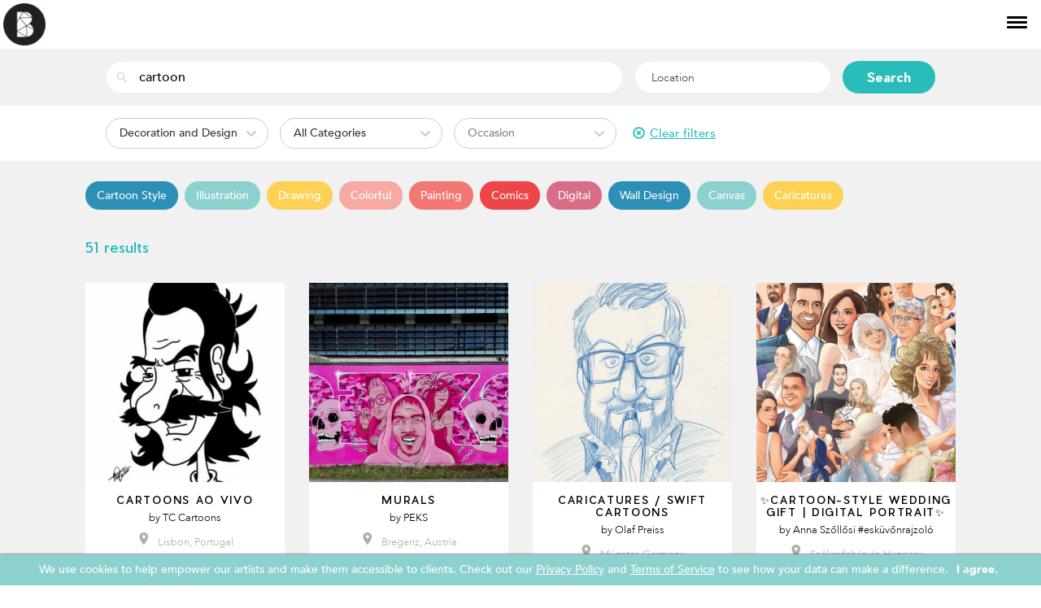

--- FILE ---
content_type: text/html; charset=utf-8
request_url: https://www.bookastreetartist.com/search?q=cartoon&master_tag=all&category=graffiti
body_size: 34331
content:
<!DOCTYPE html>
<html lang="en">
  <head>
<script type="text/javascript">window.NREUM||(NREUM={});NREUM.info={"beacon":"bam.nr-data.net","errorBeacon":"bam.nr-data.net","licenseKey":"80579f94fc","applicationID":"31303912","transactionName":"dF8KFkoNWw9dRx0EEENZFxZRAWgQXUdEDAFSQ0sRXQNFAFA=","queueTime":2,"applicationTime":247,"agent":""}</script>
<script type="text/javascript">(window.NREUM||(NREUM={})).init={ajax:{deny_list:["bam.nr-data.net"]},feature_flags:["soft_nav"]};(window.NREUM||(NREUM={})).loader_config={xpid:"VQMFUV9XDRADVVJSBAgGVA==",licenseKey:"80579f94fc",applicationID:"31303912",browserID:"31304159"};;/*! For license information please see nr-loader-full-1.308.0.min.js.LICENSE.txt */
(()=>{var e,t,r={384:(e,t,r)=>{"use strict";r.d(t,{NT:()=>a,US:()=>u,Zm:()=>o,bQ:()=>d,dV:()=>c,pV:()=>l});var n=r(6154),i=r(1863),s=r(1910);const a={beacon:"bam.nr-data.net",errorBeacon:"bam.nr-data.net"};function o(){return n.gm.NREUM||(n.gm.NREUM={}),void 0===n.gm.newrelic&&(n.gm.newrelic=n.gm.NREUM),n.gm.NREUM}function c(){let e=o();return e.o||(e.o={ST:n.gm.setTimeout,SI:n.gm.setImmediate||n.gm.setInterval,CT:n.gm.clearTimeout,XHR:n.gm.XMLHttpRequest,REQ:n.gm.Request,EV:n.gm.Event,PR:n.gm.Promise,MO:n.gm.MutationObserver,FETCH:n.gm.fetch,WS:n.gm.WebSocket},(0,s.i)(...Object.values(e.o))),e}function d(e,t){let r=o();r.initializedAgents??={},t.initializedAt={ms:(0,i.t)(),date:new Date},r.initializedAgents[e]=t}function u(e,t){o()[e]=t}function l(){return function(){let e=o();const t=e.info||{};e.info={beacon:a.beacon,errorBeacon:a.errorBeacon,...t}}(),function(){let e=o();const t=e.init||{};e.init={...t}}(),c(),function(){let e=o();const t=e.loader_config||{};e.loader_config={...t}}(),o()}},782:(e,t,r)=>{"use strict";r.d(t,{T:()=>n});const n=r(860).K7.pageViewTiming},860:(e,t,r)=>{"use strict";r.d(t,{$J:()=>u,K7:()=>c,P3:()=>d,XX:()=>i,Yy:()=>o,df:()=>s,qY:()=>n,v4:()=>a});const n="events",i="jserrors",s="browser/blobs",a="rum",o="browser/logs",c={ajax:"ajax",genericEvents:"generic_events",jserrors:i,logging:"logging",metrics:"metrics",pageAction:"page_action",pageViewEvent:"page_view_event",pageViewTiming:"page_view_timing",sessionReplay:"session_replay",sessionTrace:"session_trace",softNav:"soft_navigations",spa:"spa"},d={[c.pageViewEvent]:1,[c.pageViewTiming]:2,[c.metrics]:3,[c.jserrors]:4,[c.spa]:5,[c.ajax]:6,[c.sessionTrace]:7,[c.softNav]:8,[c.sessionReplay]:9,[c.logging]:10,[c.genericEvents]:11},u={[c.pageViewEvent]:a,[c.pageViewTiming]:n,[c.ajax]:n,[c.spa]:n,[c.softNav]:n,[c.metrics]:i,[c.jserrors]:i,[c.sessionTrace]:s,[c.sessionReplay]:s,[c.logging]:o,[c.genericEvents]:"ins"}},944:(e,t,r)=>{"use strict";r.d(t,{R:()=>i});var n=r(3241);function i(e,t){"function"==typeof console.debug&&(console.debug("New Relic Warning: https://github.com/newrelic/newrelic-browser-agent/blob/main/docs/warning-codes.md#".concat(e),t),(0,n.W)({agentIdentifier:null,drained:null,type:"data",name:"warn",feature:"warn",data:{code:e,secondary:t}}))}},993:(e,t,r)=>{"use strict";r.d(t,{A$:()=>s,ET:()=>a,TZ:()=>o,p_:()=>i});var n=r(860);const i={ERROR:"ERROR",WARN:"WARN",INFO:"INFO",DEBUG:"DEBUG",TRACE:"TRACE"},s={OFF:0,ERROR:1,WARN:2,INFO:3,DEBUG:4,TRACE:5},a="log",o=n.K7.logging},1541:(e,t,r)=>{"use strict";r.d(t,{U:()=>i,f:()=>n});const n={MFE:"MFE",BA:"BA"};function i(e,t){if(2!==t?.harvestEndpointVersion)return{};const r=t.agentRef.runtime.appMetadata.agents[0].entityGuid;return e?{"source.id":e.id,"source.name":e.name,"source.type":e.type,"parent.id":e.parent?.id||r,"parent.type":e.parent?.type||n.BA}:{"entity.guid":r,appId:t.agentRef.info.applicationID}}},1687:(e,t,r)=>{"use strict";r.d(t,{Ak:()=>d,Ze:()=>h,x3:()=>u});var n=r(3241),i=r(7836),s=r(3606),a=r(860),o=r(2646);const c={};function d(e,t){const r={staged:!1,priority:a.P3[t]||0};l(e),c[e].get(t)||c[e].set(t,r)}function u(e,t){e&&c[e]&&(c[e].get(t)&&c[e].delete(t),p(e,t,!1),c[e].size&&f(e))}function l(e){if(!e)throw new Error("agentIdentifier required");c[e]||(c[e]=new Map)}function h(e="",t="feature",r=!1){if(l(e),!e||!c[e].get(t)||r)return p(e,t);c[e].get(t).staged=!0,f(e)}function f(e){const t=Array.from(c[e]);t.every(([e,t])=>t.staged)&&(t.sort((e,t)=>e[1].priority-t[1].priority),t.forEach(([t])=>{c[e].delete(t),p(e,t)}))}function p(e,t,r=!0){const a=e?i.ee.get(e):i.ee,c=s.i.handlers;if(!a.aborted&&a.backlog&&c){if((0,n.W)({agentIdentifier:e,type:"lifecycle",name:"drain",feature:t}),r){const e=a.backlog[t],r=c[t];if(r){for(let t=0;e&&t<e.length;++t)g(e[t],r);Object.entries(r).forEach(([e,t])=>{Object.values(t||{}).forEach(t=>{t[0]?.on&&t[0]?.context()instanceof o.y&&t[0].on(e,t[1])})})}}a.isolatedBacklog||delete c[t],a.backlog[t]=null,a.emit("drain-"+t,[])}}function g(e,t){var r=e[1];Object.values(t[r]||{}).forEach(t=>{var r=e[0];if(t[0]===r){var n=t[1],i=e[3],s=e[2];n.apply(i,s)}})}},1738:(e,t,r)=>{"use strict";r.d(t,{U:()=>f,Y:()=>h});var n=r(3241),i=r(9908),s=r(1863),a=r(944),o=r(5701),c=r(3969),d=r(8362),u=r(860),l=r(4261);function h(e,t,r,s){const h=s||r;!h||h[e]&&h[e]!==d.d.prototype[e]||(h[e]=function(){(0,i.p)(c.xV,["API/"+e+"/called"],void 0,u.K7.metrics,r.ee),(0,n.W)({agentIdentifier:r.agentIdentifier,drained:!!o.B?.[r.agentIdentifier],type:"data",name:"api",feature:l.Pl+e,data:{}});try{return t.apply(this,arguments)}catch(e){(0,a.R)(23,e)}})}function f(e,t,r,n,a){const o=e.info;null===r?delete o.jsAttributes[t]:o.jsAttributes[t]=r,(a||null===r)&&(0,i.p)(l.Pl+n,[(0,s.t)(),t,r],void 0,"session",e.ee)}},1741:(e,t,r)=>{"use strict";r.d(t,{W:()=>s});var n=r(944),i=r(4261);class s{#e(e,...t){if(this[e]!==s.prototype[e])return this[e](...t);(0,n.R)(35,e)}addPageAction(e,t){return this.#e(i.hG,e,t)}register(e){return this.#e(i.eY,e)}recordCustomEvent(e,t){return this.#e(i.fF,e,t)}setPageViewName(e,t){return this.#e(i.Fw,e,t)}setCustomAttribute(e,t,r){return this.#e(i.cD,e,t,r)}noticeError(e,t){return this.#e(i.o5,e,t)}setUserId(e,t=!1){return this.#e(i.Dl,e,t)}setApplicationVersion(e){return this.#e(i.nb,e)}setErrorHandler(e){return this.#e(i.bt,e)}addRelease(e,t){return this.#e(i.k6,e,t)}log(e,t){return this.#e(i.$9,e,t)}start(){return this.#e(i.d3)}finished(e){return this.#e(i.BL,e)}recordReplay(){return this.#e(i.CH)}pauseReplay(){return this.#e(i.Tb)}addToTrace(e){return this.#e(i.U2,e)}setCurrentRouteName(e){return this.#e(i.PA,e)}interaction(e){return this.#e(i.dT,e)}wrapLogger(e,t,r){return this.#e(i.Wb,e,t,r)}measure(e,t){return this.#e(i.V1,e,t)}consent(e){return this.#e(i.Pv,e)}}},1863:(e,t,r)=>{"use strict";function n(){return Math.floor(performance.now())}r.d(t,{t:()=>n})},1910:(e,t,r)=>{"use strict";r.d(t,{i:()=>s});var n=r(944);const i=new Map;function s(...e){return e.every(e=>{if(i.has(e))return i.get(e);const t="function"==typeof e?e.toString():"",r=t.includes("[native code]"),s=t.includes("nrWrapper");return r||s||(0,n.R)(64,e?.name||t),i.set(e,r),r})}},2555:(e,t,r)=>{"use strict";r.d(t,{D:()=>o,f:()=>a});var n=r(384),i=r(8122);const s={beacon:n.NT.beacon,errorBeacon:n.NT.errorBeacon,licenseKey:void 0,applicationID:void 0,sa:void 0,queueTime:void 0,applicationTime:void 0,ttGuid:void 0,user:void 0,account:void 0,product:void 0,extra:void 0,jsAttributes:{},userAttributes:void 0,atts:void 0,transactionName:void 0,tNamePlain:void 0};function a(e){try{return!!e.licenseKey&&!!e.errorBeacon&&!!e.applicationID}catch(e){return!1}}const o=e=>(0,i.a)(e,s)},2614:(e,t,r)=>{"use strict";r.d(t,{BB:()=>a,H3:()=>n,g:()=>d,iL:()=>c,tS:()=>o,uh:()=>i,wk:()=>s});const n="NRBA",i="SESSION",s=144e5,a=18e5,o={STARTED:"session-started",PAUSE:"session-pause",RESET:"session-reset",RESUME:"session-resume",UPDATE:"session-update"},c={SAME_TAB:"same-tab",CROSS_TAB:"cross-tab"},d={OFF:0,FULL:1,ERROR:2}},2646:(e,t,r)=>{"use strict";r.d(t,{y:()=>n});class n{constructor(e){this.contextId=e}}},2843:(e,t,r)=>{"use strict";r.d(t,{G:()=>s,u:()=>i});var n=r(3878);function i(e,t=!1,r,i){(0,n.DD)("visibilitychange",function(){if(t)return void("hidden"===document.visibilityState&&e());e(document.visibilityState)},r,i)}function s(e,t,r){(0,n.sp)("pagehide",e,t,r)}},3241:(e,t,r)=>{"use strict";r.d(t,{W:()=>s});var n=r(6154);const i="newrelic";function s(e={}){try{n.gm.dispatchEvent(new CustomEvent(i,{detail:e}))}catch(e){}}},3304:(e,t,r)=>{"use strict";r.d(t,{A:()=>s});var n=r(7836);const i=()=>{const e=new WeakSet;return(t,r)=>{if("object"==typeof r&&null!==r){if(e.has(r))return;e.add(r)}return r}};function s(e){try{return JSON.stringify(e,i())??""}catch(e){try{n.ee.emit("internal-error",[e])}catch(e){}return""}}},3333:(e,t,r)=>{"use strict";r.d(t,{$v:()=>u,TZ:()=>n,Xh:()=>c,Zp:()=>i,kd:()=>d,mq:()=>o,nf:()=>a,qN:()=>s});const n=r(860).K7.genericEvents,i=["auxclick","click","copy","keydown","paste","scrollend"],s=["focus","blur"],a=4,o=1e3,c=2e3,d=["PageAction","UserAction","BrowserPerformance"],u={RESOURCES:"experimental.resources",REGISTER:"register"}},3434:(e,t,r)=>{"use strict";r.d(t,{Jt:()=>s,YM:()=>d});var n=r(7836),i=r(5607);const s="nr@original:".concat(i.W),a=50;var o=Object.prototype.hasOwnProperty,c=!1;function d(e,t){return e||(e=n.ee),r.inPlace=function(e,t,n,i,s){n||(n="");const a="-"===n.charAt(0);for(let o=0;o<t.length;o++){const c=t[o],d=e[c];l(d)||(e[c]=r(d,a?c+n:n,i,c,s))}},r.flag=s,r;function r(t,r,n,c,d){return l(t)?t:(r||(r=""),nrWrapper[s]=t,function(e,t,r){if(Object.defineProperty&&Object.keys)try{return Object.keys(e).forEach(function(r){Object.defineProperty(t,r,{get:function(){return e[r]},set:function(t){return e[r]=t,t}})}),t}catch(e){u([e],r)}for(var n in e)o.call(e,n)&&(t[n]=e[n])}(t,nrWrapper,e),nrWrapper);function nrWrapper(){var s,o,l,h;let f;try{o=this,s=[...arguments],l="function"==typeof n?n(s,o):n||{}}catch(t){u([t,"",[s,o,c],l],e)}i(r+"start",[s,o,c],l,d);const p=performance.now();let g;try{return h=t.apply(o,s),g=performance.now(),h}catch(e){throw g=performance.now(),i(r+"err",[s,o,e],l,d),f=e,f}finally{const e=g-p,t={start:p,end:g,duration:e,isLongTask:e>=a,methodName:c,thrownError:f};t.isLongTask&&i("long-task",[t,o],l,d),i(r+"end",[s,o,h],l,d)}}}function i(r,n,i,s){if(!c||t){var a=c;c=!0;try{e.emit(r,n,i,t,s)}catch(t){u([t,r,n,i],e)}c=a}}}function u(e,t){t||(t=n.ee);try{t.emit("internal-error",e)}catch(e){}}function l(e){return!(e&&"function"==typeof e&&e.apply&&!e[s])}},3606:(e,t,r)=>{"use strict";r.d(t,{i:()=>s});var n=r(9908);s.on=a;var i=s.handlers={};function s(e,t,r,s){a(s||n.d,i,e,t,r)}function a(e,t,r,i,s){s||(s="feature"),e||(e=n.d);var a=t[s]=t[s]||{};(a[r]=a[r]||[]).push([e,i])}},3738:(e,t,r)=>{"use strict";r.d(t,{He:()=>i,Kp:()=>o,Lc:()=>d,Rz:()=>u,TZ:()=>n,bD:()=>s,d3:()=>a,jx:()=>l,sl:()=>h,uP:()=>c});const n=r(860).K7.sessionTrace,i="bstResource",s="resource",a="-start",o="-end",c="fn"+a,d="fn"+o,u="pushState",l=1e3,h=3e4},3785:(e,t,r)=>{"use strict";r.d(t,{R:()=>c,b:()=>d});var n=r(9908),i=r(1863),s=r(860),a=r(3969),o=r(993);function c(e,t,r={},c=o.p_.INFO,d=!0,u,l=(0,i.t)()){(0,n.p)(a.xV,["API/logging/".concat(c.toLowerCase(),"/called")],void 0,s.K7.metrics,e),(0,n.p)(o.ET,[l,t,r,c,d,u],void 0,s.K7.logging,e)}function d(e){return"string"==typeof e&&Object.values(o.p_).some(t=>t===e.toUpperCase().trim())}},3878:(e,t,r)=>{"use strict";function n(e,t){return{capture:e,passive:!1,signal:t}}function i(e,t,r=!1,i){window.addEventListener(e,t,n(r,i))}function s(e,t,r=!1,i){document.addEventListener(e,t,n(r,i))}r.d(t,{DD:()=>s,jT:()=>n,sp:()=>i})},3969:(e,t,r)=>{"use strict";r.d(t,{TZ:()=>n,XG:()=>o,rs:()=>i,xV:()=>a,z_:()=>s});const n=r(860).K7.metrics,i="sm",s="cm",a="storeSupportabilityMetrics",o="storeEventMetrics"},4234:(e,t,r)=>{"use strict";r.d(t,{W:()=>s});var n=r(7836),i=r(1687);class s{constructor(e,t){this.agentIdentifier=e,this.ee=n.ee.get(e),this.featureName=t,this.blocked=!1}deregisterDrain(){(0,i.x3)(this.agentIdentifier,this.featureName)}}},4261:(e,t,r)=>{"use strict";r.d(t,{$9:()=>d,BL:()=>o,CH:()=>f,Dl:()=>w,Fw:()=>y,PA:()=>m,Pl:()=>n,Pv:()=>T,Tb:()=>l,U2:()=>s,V1:()=>E,Wb:()=>x,bt:()=>b,cD:()=>v,d3:()=>R,dT:()=>c,eY:()=>p,fF:()=>h,hG:()=>i,k6:()=>a,nb:()=>g,o5:()=>u});const n="api-",i="addPageAction",s="addToTrace",a="addRelease",o="finished",c="interaction",d="log",u="noticeError",l="pauseReplay",h="recordCustomEvent",f="recordReplay",p="register",g="setApplicationVersion",m="setCurrentRouteName",v="setCustomAttribute",b="setErrorHandler",y="setPageViewName",w="setUserId",R="start",x="wrapLogger",E="measure",T="consent"},5205:(e,t,r)=>{"use strict";r.d(t,{j:()=>S});var n=r(384),i=r(1741);var s=r(2555),a=r(3333);const o=e=>{if(!e||"string"!=typeof e)return!1;try{document.createDocumentFragment().querySelector(e)}catch{return!1}return!0};var c=r(2614),d=r(944),u=r(8122);const l="[data-nr-mask]",h=e=>(0,u.a)(e,(()=>{const e={feature_flags:[],experimental:{allow_registered_children:!1,resources:!1},mask_selector:"*",block_selector:"[data-nr-block]",mask_input_options:{color:!1,date:!1,"datetime-local":!1,email:!1,month:!1,number:!1,range:!1,search:!1,tel:!1,text:!1,time:!1,url:!1,week:!1,textarea:!1,select:!1,password:!0}};return{ajax:{deny_list:void 0,block_internal:!0,enabled:!0,autoStart:!0},api:{get allow_registered_children(){return e.feature_flags.includes(a.$v.REGISTER)||e.experimental.allow_registered_children},set allow_registered_children(t){e.experimental.allow_registered_children=t},duplicate_registered_data:!1},browser_consent_mode:{enabled:!1},distributed_tracing:{enabled:void 0,exclude_newrelic_header:void 0,cors_use_newrelic_header:void 0,cors_use_tracecontext_headers:void 0,allowed_origins:void 0},get feature_flags(){return e.feature_flags},set feature_flags(t){e.feature_flags=t},generic_events:{enabled:!0,autoStart:!0},harvest:{interval:30},jserrors:{enabled:!0,autoStart:!0},logging:{enabled:!0,autoStart:!0},metrics:{enabled:!0,autoStart:!0},obfuscate:void 0,page_action:{enabled:!0},page_view_event:{enabled:!0,autoStart:!0},page_view_timing:{enabled:!0,autoStart:!0},performance:{capture_marks:!1,capture_measures:!1,capture_detail:!0,resources:{get enabled(){return e.feature_flags.includes(a.$v.RESOURCES)||e.experimental.resources},set enabled(t){e.experimental.resources=t},asset_types:[],first_party_domains:[],ignore_newrelic:!0}},privacy:{cookies_enabled:!0},proxy:{assets:void 0,beacon:void 0},session:{expiresMs:c.wk,inactiveMs:c.BB},session_replay:{autoStart:!0,enabled:!1,preload:!1,sampling_rate:10,error_sampling_rate:100,collect_fonts:!1,inline_images:!1,fix_stylesheets:!0,mask_all_inputs:!0,get mask_text_selector(){return e.mask_selector},set mask_text_selector(t){o(t)?e.mask_selector="".concat(t,",").concat(l):""===t||null===t?e.mask_selector=l:(0,d.R)(5,t)},get block_class(){return"nr-block"},get ignore_class(){return"nr-ignore"},get mask_text_class(){return"nr-mask"},get block_selector(){return e.block_selector},set block_selector(t){o(t)?e.block_selector+=",".concat(t):""!==t&&(0,d.R)(6,t)},get mask_input_options(){return e.mask_input_options},set mask_input_options(t){t&&"object"==typeof t?e.mask_input_options={...t,password:!0}:(0,d.R)(7,t)}},session_trace:{enabled:!0,autoStart:!0},soft_navigations:{enabled:!0,autoStart:!0},spa:{enabled:!0,autoStart:!0},ssl:void 0,user_actions:{enabled:!0,elementAttributes:["id","className","tagName","type"]}}})());var f=r(6154),p=r(9324);let g=0;const m={buildEnv:p.F3,distMethod:p.Xs,version:p.xv,originTime:f.WN},v={consented:!1},b={appMetadata:{},get consented(){return this.session?.state?.consent||v.consented},set consented(e){v.consented=e},customTransaction:void 0,denyList:void 0,disabled:!1,harvester:void 0,isolatedBacklog:!1,isRecording:!1,loaderType:void 0,maxBytes:3e4,obfuscator:void 0,onerror:void 0,ptid:void 0,releaseIds:{},session:void 0,timeKeeper:void 0,registeredEntities:[],jsAttributesMetadata:{bytes:0},get harvestCount(){return++g}},y=e=>{const t=(0,u.a)(e,b),r=Object.keys(m).reduce((e,t)=>(e[t]={value:m[t],writable:!1,configurable:!0,enumerable:!0},e),{});return Object.defineProperties(t,r)};var w=r(5701);const R=e=>{const t=e.startsWith("http");e+="/",r.p=t?e:"https://"+e};var x=r(7836),E=r(3241);const T={accountID:void 0,trustKey:void 0,agentID:void 0,licenseKey:void 0,applicationID:void 0,xpid:void 0},A=e=>(0,u.a)(e,T),_=new Set;function S(e,t={},r,a){let{init:o,info:c,loader_config:d,runtime:u={},exposed:l=!0}=t;if(!c){const e=(0,n.pV)();o=e.init,c=e.info,d=e.loader_config}e.init=h(o||{}),e.loader_config=A(d||{}),c.jsAttributes??={},f.bv&&(c.jsAttributes.isWorker=!0),e.info=(0,s.D)(c);const p=e.init,g=[c.beacon,c.errorBeacon];_.has(e.agentIdentifier)||(p.proxy.assets&&(R(p.proxy.assets),g.push(p.proxy.assets)),p.proxy.beacon&&g.push(p.proxy.beacon),e.beacons=[...g],function(e){const t=(0,n.pV)();Object.getOwnPropertyNames(i.W.prototype).forEach(r=>{const n=i.W.prototype[r];if("function"!=typeof n||"constructor"===n)return;let s=t[r];e[r]&&!1!==e.exposed&&"micro-agent"!==e.runtime?.loaderType&&(t[r]=(...t)=>{const n=e[r](...t);return s?s(...t):n})})}(e),(0,n.US)("activatedFeatures",w.B)),u.denyList=[...p.ajax.deny_list||[],...p.ajax.block_internal?g:[]],u.ptid=e.agentIdentifier,u.loaderType=r,e.runtime=y(u),_.has(e.agentIdentifier)||(e.ee=x.ee.get(e.agentIdentifier),e.exposed=l,(0,E.W)({agentIdentifier:e.agentIdentifier,drained:!!w.B?.[e.agentIdentifier],type:"lifecycle",name:"initialize",feature:void 0,data:e.config})),_.add(e.agentIdentifier)}},5270:(e,t,r)=>{"use strict";r.d(t,{Aw:()=>a,SR:()=>s,rF:()=>o});var n=r(384),i=r(7767);function s(e){return!!(0,n.dV)().o.MO&&(0,i.V)(e)&&!0===e?.session_trace.enabled}function a(e){return!0===e?.session_replay.preload&&s(e)}function o(e,t){try{if("string"==typeof t?.type){if("password"===t.type.toLowerCase())return"*".repeat(e?.length||0);if(void 0!==t?.dataset?.nrUnmask||t?.classList?.contains("nr-unmask"))return e}}catch(e){}return"string"==typeof e?e.replace(/[\S]/g,"*"):"*".repeat(e?.length||0)}},5289:(e,t,r)=>{"use strict";r.d(t,{GG:()=>a,Qr:()=>c,sB:()=>o});var n=r(3878),i=r(6389);function s(){return"undefined"==typeof document||"complete"===document.readyState}function a(e,t){if(s())return e();const r=(0,i.J)(e),a=setInterval(()=>{s()&&(clearInterval(a),r())},500);(0,n.sp)("load",r,t)}function o(e){if(s())return e();(0,n.DD)("DOMContentLoaded",e)}function c(e){if(s())return e();(0,n.sp)("popstate",e)}},5607:(e,t,r)=>{"use strict";r.d(t,{W:()=>n});const n=(0,r(9566).bz)()},5701:(e,t,r)=>{"use strict";r.d(t,{B:()=>s,t:()=>a});var n=r(3241);const i=new Set,s={};function a(e,t){const r=t.agentIdentifier;s[r]??={},e&&"object"==typeof e&&(i.has(r)||(t.ee.emit("rumresp",[e]),s[r]=e,i.add(r),(0,n.W)({agentIdentifier:r,loaded:!0,drained:!0,type:"lifecycle",name:"load",feature:void 0,data:e})))}},6154:(e,t,r)=>{"use strict";r.d(t,{OF:()=>d,RI:()=>i,WN:()=>h,bv:()=>s,eN:()=>f,gm:()=>a,lR:()=>l,m:()=>c,mw:()=>o,sb:()=>u});var n=r(1863);const i="undefined"!=typeof window&&!!window.document,s="undefined"!=typeof WorkerGlobalScope&&("undefined"!=typeof self&&self instanceof WorkerGlobalScope&&self.navigator instanceof WorkerNavigator||"undefined"!=typeof globalThis&&globalThis instanceof WorkerGlobalScope&&globalThis.navigator instanceof WorkerNavigator),a=i?window:"undefined"!=typeof WorkerGlobalScope&&("undefined"!=typeof self&&self instanceof WorkerGlobalScope&&self||"undefined"!=typeof globalThis&&globalThis instanceof WorkerGlobalScope&&globalThis),o=Boolean("hidden"===a?.document?.visibilityState),c=""+a?.location,d=/iPad|iPhone|iPod/.test(a.navigator?.userAgent),u=d&&"undefined"==typeof SharedWorker,l=(()=>{const e=a.navigator?.userAgent?.match(/Firefox[/\s](\d+\.\d+)/);return Array.isArray(e)&&e.length>=2?+e[1]:0})(),h=Date.now()-(0,n.t)(),f=()=>"undefined"!=typeof PerformanceNavigationTiming&&a?.performance?.getEntriesByType("navigation")?.[0]?.responseStart},6344:(e,t,r)=>{"use strict";r.d(t,{BB:()=>u,Qb:()=>l,TZ:()=>i,Ug:()=>a,Vh:()=>s,_s:()=>o,bc:()=>d,yP:()=>c});var n=r(2614);const i=r(860).K7.sessionReplay,s="errorDuringReplay",a=.12,o={DomContentLoaded:0,Load:1,FullSnapshot:2,IncrementalSnapshot:3,Meta:4,Custom:5},c={[n.g.ERROR]:15e3,[n.g.FULL]:3e5,[n.g.OFF]:0},d={RESET:{message:"Session was reset",sm:"Reset"},IMPORT:{message:"Recorder failed to import",sm:"Import"},TOO_MANY:{message:"429: Too Many Requests",sm:"Too-Many"},TOO_BIG:{message:"Payload was too large",sm:"Too-Big"},CROSS_TAB:{message:"Session Entity was set to OFF on another tab",sm:"Cross-Tab"},ENTITLEMENTS:{message:"Session Replay is not allowed and will not be started",sm:"Entitlement"}},u=5e3,l={API:"api",RESUME:"resume",SWITCH_TO_FULL:"switchToFull",INITIALIZE:"initialize",PRELOAD:"preload"}},6389:(e,t,r)=>{"use strict";function n(e,t=500,r={}){const n=r?.leading||!1;let i;return(...r)=>{n&&void 0===i&&(e.apply(this,r),i=setTimeout(()=>{i=clearTimeout(i)},t)),n||(clearTimeout(i),i=setTimeout(()=>{e.apply(this,r)},t))}}function i(e){let t=!1;return(...r)=>{t||(t=!0,e.apply(this,r))}}r.d(t,{J:()=>i,s:()=>n})},6630:(e,t,r)=>{"use strict";r.d(t,{T:()=>n});const n=r(860).K7.pageViewEvent},6774:(e,t,r)=>{"use strict";r.d(t,{T:()=>n});const n=r(860).K7.jserrors},7295:(e,t,r)=>{"use strict";r.d(t,{Xv:()=>a,gX:()=>i,iW:()=>s});var n=[];function i(e){if(!e||s(e))return!1;if(0===n.length)return!0;if("*"===n[0].hostname)return!1;for(var t=0;t<n.length;t++){var r=n[t];if(r.hostname.test(e.hostname)&&r.pathname.test(e.pathname))return!1}return!0}function s(e){return void 0===e.hostname}function a(e){if(n=[],e&&e.length)for(var t=0;t<e.length;t++){let r=e[t];if(!r)continue;if("*"===r)return void(n=[{hostname:"*"}]);0===r.indexOf("http://")?r=r.substring(7):0===r.indexOf("https://")&&(r=r.substring(8));const i=r.indexOf("/");let s,a;i>0?(s=r.substring(0,i),a=r.substring(i)):(s=r,a="*");let[c]=s.split(":");n.push({hostname:o(c),pathname:o(a,!0)})}}function o(e,t=!1){const r=e.replace(/[.+?^${}()|[\]\\]/g,e=>"\\"+e).replace(/\*/g,".*?");return new RegExp((t?"^":"")+r+"$")}},7485:(e,t,r)=>{"use strict";r.d(t,{D:()=>i});var n=r(6154);function i(e){if(0===(e||"").indexOf("data:"))return{protocol:"data"};try{const t=new URL(e,location.href),r={port:t.port,hostname:t.hostname,pathname:t.pathname,search:t.search,protocol:t.protocol.slice(0,t.protocol.indexOf(":")),sameOrigin:t.protocol===n.gm?.location?.protocol&&t.host===n.gm?.location?.host};return r.port&&""!==r.port||("http:"===t.protocol&&(r.port="80"),"https:"===t.protocol&&(r.port="443")),r.pathname&&""!==r.pathname?r.pathname.startsWith("/")||(r.pathname="/".concat(r.pathname)):r.pathname="/",r}catch(e){return{}}}},7699:(e,t,r)=>{"use strict";r.d(t,{It:()=>s,KC:()=>o,No:()=>i,qh:()=>a});var n=r(860);const i=16e3,s=1e6,a="SESSION_ERROR",o={[n.K7.logging]:!0,[n.K7.genericEvents]:!1,[n.K7.jserrors]:!1,[n.K7.ajax]:!1}},7767:(e,t,r)=>{"use strict";r.d(t,{V:()=>i});var n=r(6154);const i=e=>n.RI&&!0===e?.privacy.cookies_enabled},7836:(e,t,r)=>{"use strict";r.d(t,{P:()=>o,ee:()=>c});var n=r(384),i=r(8990),s=r(2646),a=r(5607);const o="nr@context:".concat(a.W),c=function e(t,r){var n={},a={},u={},l=!1;try{l=16===r.length&&d.initializedAgents?.[r]?.runtime.isolatedBacklog}catch(e){}var h={on:p,addEventListener:p,removeEventListener:function(e,t){var r=n[e];if(!r)return;for(var i=0;i<r.length;i++)r[i]===t&&r.splice(i,1)},emit:function(e,r,n,i,s){!1!==s&&(s=!0);if(c.aborted&&!i)return;t&&s&&t.emit(e,r,n);var o=f(n);g(e).forEach(e=>{e.apply(o,r)});var d=v()[a[e]];d&&d.push([h,e,r,o]);return o},get:m,listeners:g,context:f,buffer:function(e,t){const r=v();if(t=t||"feature",h.aborted)return;Object.entries(e||{}).forEach(([e,n])=>{a[n]=t,t in r||(r[t]=[])})},abort:function(){h._aborted=!0,Object.keys(h.backlog).forEach(e=>{delete h.backlog[e]})},isBuffering:function(e){return!!v()[a[e]]},debugId:r,backlog:l?{}:t&&"object"==typeof t.backlog?t.backlog:{},isolatedBacklog:l};return Object.defineProperty(h,"aborted",{get:()=>{let e=h._aborted||!1;return e||(t&&(e=t.aborted),e)}}),h;function f(e){return e&&e instanceof s.y?e:e?(0,i.I)(e,o,()=>new s.y(o)):new s.y(o)}function p(e,t){n[e]=g(e).concat(t)}function g(e){return n[e]||[]}function m(t){return u[t]=u[t]||e(h,t)}function v(){return h.backlog}}(void 0,"globalEE"),d=(0,n.Zm)();d.ee||(d.ee=c)},8122:(e,t,r)=>{"use strict";r.d(t,{a:()=>i});var n=r(944);function i(e,t){try{if(!e||"object"!=typeof e)return(0,n.R)(3);if(!t||"object"!=typeof t)return(0,n.R)(4);const r=Object.create(Object.getPrototypeOf(t),Object.getOwnPropertyDescriptors(t)),s=0===Object.keys(r).length?e:r;for(let a in s)if(void 0!==e[a])try{if(null===e[a]){r[a]=null;continue}Array.isArray(e[a])&&Array.isArray(t[a])?r[a]=Array.from(new Set([...e[a],...t[a]])):"object"==typeof e[a]&&"object"==typeof t[a]?r[a]=i(e[a],t[a]):r[a]=e[a]}catch(e){r[a]||(0,n.R)(1,e)}return r}catch(e){(0,n.R)(2,e)}}},8139:(e,t,r)=>{"use strict";r.d(t,{u:()=>h});var n=r(7836),i=r(3434),s=r(8990),a=r(6154);const o={},c=a.gm.XMLHttpRequest,d="addEventListener",u="removeEventListener",l="nr@wrapped:".concat(n.P);function h(e){var t=function(e){return(e||n.ee).get("events")}(e);if(o[t.debugId]++)return t;o[t.debugId]=1;var r=(0,i.YM)(t,!0);function h(e){r.inPlace(e,[d,u],"-",p)}function p(e,t){return e[1]}return"getPrototypeOf"in Object&&(a.RI&&f(document,h),c&&f(c.prototype,h),f(a.gm,h)),t.on(d+"-start",function(e,t){var n=e[1];if(null!==n&&("function"==typeof n||"object"==typeof n)&&"newrelic"!==e[0]){var i=(0,s.I)(n,l,function(){var e={object:function(){if("function"!=typeof n.handleEvent)return;return n.handleEvent.apply(n,arguments)},function:n}[typeof n];return e?r(e,"fn-",null,e.name||"anonymous"):n});this.wrapped=e[1]=i}}),t.on(u+"-start",function(e){e[1]=this.wrapped||e[1]}),t}function f(e,t,...r){let n=e;for(;"object"==typeof n&&!Object.prototype.hasOwnProperty.call(n,d);)n=Object.getPrototypeOf(n);n&&t(n,...r)}},8362:(e,t,r)=>{"use strict";r.d(t,{d:()=>s});var n=r(9566),i=r(1741);class s extends i.W{agentIdentifier=(0,n.LA)(16)}},8374:(e,t,r)=>{r.nc=(()=>{try{return document?.currentScript?.nonce}catch(e){}return""})()},8990:(e,t,r)=>{"use strict";r.d(t,{I:()=>i});var n=Object.prototype.hasOwnProperty;function i(e,t,r){if(n.call(e,t))return e[t];var i=r();if(Object.defineProperty&&Object.keys)try{return Object.defineProperty(e,t,{value:i,writable:!0,enumerable:!1}),i}catch(e){}return e[t]=i,i}},9119:(e,t,r)=>{"use strict";r.d(t,{L:()=>s});var n=/([^?#]*)[^#]*(#[^?]*|$).*/,i=/([^?#]*)().*/;function s(e,t){return e?e.replace(t?n:i,"$1$2"):e}},9300:(e,t,r)=>{"use strict";r.d(t,{T:()=>n});const n=r(860).K7.ajax},9324:(e,t,r)=>{"use strict";r.d(t,{AJ:()=>a,F3:()=>i,Xs:()=>s,Yq:()=>o,xv:()=>n});const n="1.308.0",i="PROD",s="CDN",a="@newrelic/rrweb",o="1.0.1"},9566:(e,t,r)=>{"use strict";r.d(t,{LA:()=>o,ZF:()=>c,bz:()=>a,el:()=>d});var n=r(6154);const i="xxxxxxxx-xxxx-4xxx-yxxx-xxxxxxxxxxxx";function s(e,t){return e?15&e[t]:16*Math.random()|0}function a(){const e=n.gm?.crypto||n.gm?.msCrypto;let t,r=0;return e&&e.getRandomValues&&(t=e.getRandomValues(new Uint8Array(30))),i.split("").map(e=>"x"===e?s(t,r++).toString(16):"y"===e?(3&s()|8).toString(16):e).join("")}function o(e){const t=n.gm?.crypto||n.gm?.msCrypto;let r,i=0;t&&t.getRandomValues&&(r=t.getRandomValues(new Uint8Array(e)));const a=[];for(var o=0;o<e;o++)a.push(s(r,i++).toString(16));return a.join("")}function c(){return o(16)}function d(){return o(32)}},9908:(e,t,r)=>{"use strict";r.d(t,{d:()=>n,p:()=>i});var n=r(7836).ee.get("handle");function i(e,t,r,i,s){s?(s.buffer([e],i),s.emit(e,t,r)):(n.buffer([e],i),n.emit(e,t,r))}}},n={};function i(e){var t=n[e];if(void 0!==t)return t.exports;var s=n[e]={exports:{}};return r[e](s,s.exports,i),s.exports}i.m=r,i.d=(e,t)=>{for(var r in t)i.o(t,r)&&!i.o(e,r)&&Object.defineProperty(e,r,{enumerable:!0,get:t[r]})},i.f={},i.e=e=>Promise.all(Object.keys(i.f).reduce((t,r)=>(i.f[r](e,t),t),[])),i.u=e=>({95:"nr-full-compressor",222:"nr-full-recorder",891:"nr-full"}[e]+"-1.308.0.min.js"),i.o=(e,t)=>Object.prototype.hasOwnProperty.call(e,t),e={},t="NRBA-1.308.0.PROD:",i.l=(r,n,s,a)=>{if(e[r])e[r].push(n);else{var o,c;if(void 0!==s)for(var d=document.getElementsByTagName("script"),u=0;u<d.length;u++){var l=d[u];if(l.getAttribute("src")==r||l.getAttribute("data-webpack")==t+s){o=l;break}}if(!o){c=!0;var h={891:"sha512-fcveNDcpRQS9OweGhN4uJe88Qmg+EVyH6j/wngwL2Le0m7LYyz7q+JDx7KBxsdDF4TaPVsSmHg12T3pHwdLa7w==",222:"sha512-O8ZzdvgB4fRyt7k2Qrr4STpR+tCA2mcQEig6/dP3rRy9uEx1CTKQ6cQ7Src0361y7xS434ua+zIPo265ZpjlEg==",95:"sha512-jDWejat/6/UDex/9XjYoPPmpMPuEvBCSuCg/0tnihjbn5bh9mP3An0NzFV9T5Tc+3kKhaXaZA8UIKPAanD2+Gw=="};(o=document.createElement("script")).charset="utf-8",i.nc&&o.setAttribute("nonce",i.nc),o.setAttribute("data-webpack",t+s),o.src=r,0!==o.src.indexOf(window.location.origin+"/")&&(o.crossOrigin="anonymous"),h[a]&&(o.integrity=h[a])}e[r]=[n];var f=(t,n)=>{o.onerror=o.onload=null,clearTimeout(p);var i=e[r];if(delete e[r],o.parentNode&&o.parentNode.removeChild(o),i&&i.forEach(e=>e(n)),t)return t(n)},p=setTimeout(f.bind(null,void 0,{type:"timeout",target:o}),12e4);o.onerror=f.bind(null,o.onerror),o.onload=f.bind(null,o.onload),c&&document.head.appendChild(o)}},i.r=e=>{"undefined"!=typeof Symbol&&Symbol.toStringTag&&Object.defineProperty(e,Symbol.toStringTag,{value:"Module"}),Object.defineProperty(e,"__esModule",{value:!0})},i.p="https://js-agent.newrelic.com/",(()=>{var e={85:0,959:0};i.f.j=(t,r)=>{var n=i.o(e,t)?e[t]:void 0;if(0!==n)if(n)r.push(n[2]);else{var s=new Promise((r,i)=>n=e[t]=[r,i]);r.push(n[2]=s);var a=i.p+i.u(t),o=new Error;i.l(a,r=>{if(i.o(e,t)&&(0!==(n=e[t])&&(e[t]=void 0),n)){var s=r&&("load"===r.type?"missing":r.type),a=r&&r.target&&r.target.src;o.message="Loading chunk "+t+" failed: ("+s+": "+a+")",o.name="ChunkLoadError",o.type=s,o.request=a,n[1](o)}},"chunk-"+t,t)}};var t=(t,r)=>{var n,s,[a,o,c]=r,d=0;if(a.some(t=>0!==e[t])){for(n in o)i.o(o,n)&&(i.m[n]=o[n]);if(c)c(i)}for(t&&t(r);d<a.length;d++)s=a[d],i.o(e,s)&&e[s]&&e[s][0](),e[s]=0},r=self["webpackChunk:NRBA-1.308.0.PROD"]=self["webpackChunk:NRBA-1.308.0.PROD"]||[];r.forEach(t.bind(null,0)),r.push=t.bind(null,r.push.bind(r))})(),(()=>{"use strict";i(8374);var e=i(8362),t=i(860);const r=Object.values(t.K7);var n=i(5205);var s=i(9908),a=i(1863),o=i(4261),c=i(1738);var d=i(1687),u=i(4234),l=i(5289),h=i(6154),f=i(944),p=i(5270),g=i(7767),m=i(6389),v=i(7699);class b extends u.W{constructor(e,t){super(e.agentIdentifier,t),this.agentRef=e,this.abortHandler=void 0,this.featAggregate=void 0,this.loadedSuccessfully=void 0,this.onAggregateImported=new Promise(e=>{this.loadedSuccessfully=e}),this.deferred=Promise.resolve(),!1===e.init[this.featureName].autoStart?this.deferred=new Promise((t,r)=>{this.ee.on("manual-start-all",(0,m.J)(()=>{(0,d.Ak)(e.agentIdentifier,this.featureName),t()}))}):(0,d.Ak)(e.agentIdentifier,t)}importAggregator(e,t,r={}){if(this.featAggregate)return;const n=async()=>{let n;await this.deferred;try{if((0,g.V)(e.init)){const{setupAgentSession:t}=await i.e(891).then(i.bind(i,8766));n=t(e)}}catch(e){(0,f.R)(20,e),this.ee.emit("internal-error",[e]),(0,s.p)(v.qh,[e],void 0,this.featureName,this.ee)}try{if(!this.#t(this.featureName,n,e.init))return(0,d.Ze)(this.agentIdentifier,this.featureName),void this.loadedSuccessfully(!1);const{Aggregate:i}=await t();this.featAggregate=new i(e,r),e.runtime.harvester.initializedAggregates.push(this.featAggregate),this.loadedSuccessfully(!0)}catch(e){(0,f.R)(34,e),this.abortHandler?.(),(0,d.Ze)(this.agentIdentifier,this.featureName,!0),this.loadedSuccessfully(!1),this.ee&&this.ee.abort()}};h.RI?(0,l.GG)(()=>n(),!0):n()}#t(e,r,n){if(this.blocked)return!1;switch(e){case t.K7.sessionReplay:return(0,p.SR)(n)&&!!r;case t.K7.sessionTrace:return!!r;default:return!0}}}var y=i(6630),w=i(2614),R=i(3241);class x extends b{static featureName=y.T;constructor(e){var t;super(e,y.T),this.setupInspectionEvents(e.agentIdentifier),t=e,(0,c.Y)(o.Fw,function(e,r){"string"==typeof e&&("/"!==e.charAt(0)&&(e="/"+e),t.runtime.customTransaction=(r||"http://custom.transaction")+e,(0,s.p)(o.Pl+o.Fw,[(0,a.t)()],void 0,void 0,t.ee))},t),this.importAggregator(e,()=>i.e(891).then(i.bind(i,3718)))}setupInspectionEvents(e){const t=(t,r)=>{t&&(0,R.W)({agentIdentifier:e,timeStamp:t.timeStamp,loaded:"complete"===t.target.readyState,type:"window",name:r,data:t.target.location+""})};(0,l.sB)(e=>{t(e,"DOMContentLoaded")}),(0,l.GG)(e=>{t(e,"load")}),(0,l.Qr)(e=>{t(e,"navigate")}),this.ee.on(w.tS.UPDATE,(t,r)=>{(0,R.W)({agentIdentifier:e,type:"lifecycle",name:"session",data:r})})}}var E=i(384);class T extends e.d{constructor(e){var t;(super(),h.gm)?(this.features={},(0,E.bQ)(this.agentIdentifier,this),this.desiredFeatures=new Set(e.features||[]),this.desiredFeatures.add(x),(0,n.j)(this,e,e.loaderType||"agent"),t=this,(0,c.Y)(o.cD,function(e,r,n=!1){if("string"==typeof e){if(["string","number","boolean"].includes(typeof r)||null===r)return(0,c.U)(t,e,r,o.cD,n);(0,f.R)(40,typeof r)}else(0,f.R)(39,typeof e)},t),function(e){(0,c.Y)(o.Dl,function(t,r=!1){if("string"!=typeof t&&null!==t)return void(0,f.R)(41,typeof t);const n=e.info.jsAttributes["enduser.id"];r&&null!=n&&n!==t?(0,s.p)(o.Pl+"setUserIdAndResetSession",[t],void 0,"session",e.ee):(0,c.U)(e,"enduser.id",t,o.Dl,!0)},e)}(this),function(e){(0,c.Y)(o.nb,function(t){if("string"==typeof t||null===t)return(0,c.U)(e,"application.version",t,o.nb,!1);(0,f.R)(42,typeof t)},e)}(this),function(e){(0,c.Y)(o.d3,function(){e.ee.emit("manual-start-all")},e)}(this),function(e){(0,c.Y)(o.Pv,function(t=!0){if("boolean"==typeof t){if((0,s.p)(o.Pl+o.Pv,[t],void 0,"session",e.ee),e.runtime.consented=t,t){const t=e.features.page_view_event;t.onAggregateImported.then(e=>{const r=t.featAggregate;e&&!r.sentRum&&r.sendRum()})}}else(0,f.R)(65,typeof t)},e)}(this),this.run()):(0,f.R)(21)}get config(){return{info:this.info,init:this.init,loader_config:this.loader_config,runtime:this.runtime}}get api(){return this}run(){try{const e=function(e){const t={};return r.forEach(r=>{t[r]=!!e[r]?.enabled}),t}(this.init),n=[...this.desiredFeatures];n.sort((e,r)=>t.P3[e.featureName]-t.P3[r.featureName]),n.forEach(r=>{if(!e[r.featureName]&&r.featureName!==t.K7.pageViewEvent)return;if(r.featureName===t.K7.spa)return void(0,f.R)(67);const n=function(e){switch(e){case t.K7.ajax:return[t.K7.jserrors];case t.K7.sessionTrace:return[t.K7.ajax,t.K7.pageViewEvent];case t.K7.sessionReplay:return[t.K7.sessionTrace];case t.K7.pageViewTiming:return[t.K7.pageViewEvent];default:return[]}}(r.featureName).filter(e=>!(e in this.features));n.length>0&&(0,f.R)(36,{targetFeature:r.featureName,missingDependencies:n}),this.features[r.featureName]=new r(this)})}catch(e){(0,f.R)(22,e);for(const e in this.features)this.features[e].abortHandler?.();const t=(0,E.Zm)();delete t.initializedAgents[this.agentIdentifier]?.features,delete this.sharedAggregator;return t.ee.get(this.agentIdentifier).abort(),!1}}}var A=i(2843),_=i(782);class S extends b{static featureName=_.T;constructor(e){super(e,_.T),h.RI&&((0,A.u)(()=>(0,s.p)("docHidden",[(0,a.t)()],void 0,_.T,this.ee),!0),(0,A.G)(()=>(0,s.p)("winPagehide",[(0,a.t)()],void 0,_.T,this.ee)),this.importAggregator(e,()=>i.e(891).then(i.bind(i,9018))))}}var O=i(3969);class I extends b{static featureName=O.TZ;constructor(e){super(e,O.TZ),h.RI&&document.addEventListener("securitypolicyviolation",e=>{(0,s.p)(O.xV,["Generic/CSPViolation/Detected"],void 0,this.featureName,this.ee)}),this.importAggregator(e,()=>i.e(891).then(i.bind(i,6555)))}}var P=i(6774),k=i(3878),N=i(3304);class D{constructor(e,t,r,n,i){this.name="UncaughtError",this.message="string"==typeof e?e:(0,N.A)(e),this.sourceURL=t,this.line=r,this.column=n,this.__newrelic=i}}function j(e){return M(e)?e:new D(void 0!==e?.message?e.message:e,e?.filename||e?.sourceURL,e?.lineno||e?.line,e?.colno||e?.col,e?.__newrelic,e?.cause)}function C(e){const t="Unhandled Promise Rejection: ";if(!e?.reason)return;if(M(e.reason)){try{e.reason.message.startsWith(t)||(e.reason.message=t+e.reason.message)}catch(e){}return j(e.reason)}const r=j(e.reason);return(r.message||"").startsWith(t)||(r.message=t+r.message),r}function L(e){if(e.error instanceof SyntaxError&&!/:\d+$/.test(e.error.stack?.trim())){const t=new D(e.message,e.filename,e.lineno,e.colno,e.error.__newrelic,e.cause);return t.name=SyntaxError.name,t}return M(e.error)?e.error:j(e)}function M(e){return e instanceof Error&&!!e.stack}function B(e,r,n,i,o=(0,a.t)()){"string"==typeof e&&(e=new Error(e)),(0,s.p)("err",[e,o,!1,r,n.runtime.isRecording,void 0,i],void 0,t.K7.jserrors,n.ee),(0,s.p)("uaErr",[],void 0,t.K7.genericEvents,n.ee)}var H=i(1541),K=i(993),W=i(3785);function U(e,{customAttributes:t={},level:r=K.p_.INFO}={},n,i,s=(0,a.t)()){(0,W.R)(n.ee,e,t,r,!1,i,s)}function F(e,r,n,i,c=(0,a.t)()){(0,s.p)(o.Pl+o.hG,[c,e,r,i],void 0,t.K7.genericEvents,n.ee)}function V(e,r,n,i,c=(0,a.t)()){const{start:d,end:u,customAttributes:l}=r||{},h={customAttributes:l||{}};if("object"!=typeof h.customAttributes||"string"!=typeof e||0===e.length)return void(0,f.R)(57);const p=(e,t)=>null==e?t:"number"==typeof e?e:e instanceof PerformanceMark?e.startTime:Number.NaN;if(h.start=p(d,0),h.end=p(u,c),Number.isNaN(h.start)||Number.isNaN(h.end))(0,f.R)(57);else{if(h.duration=h.end-h.start,!(h.duration<0))return(0,s.p)(o.Pl+o.V1,[h,e,i],void 0,t.K7.genericEvents,n.ee),h;(0,f.R)(58)}}function z(e,r={},n,i,c=(0,a.t)()){(0,s.p)(o.Pl+o.fF,[c,e,r,i],void 0,t.K7.genericEvents,n.ee)}function G(e){(0,c.Y)(o.eY,function(t){return Y(e,t)},e)}function Y(e,r,n){(0,f.R)(54,"newrelic.register"),r||={},r.type=H.f.MFE,r.licenseKey||=e.info.licenseKey,r.blocked=!1,r.parent=n||{},Array.isArray(r.tags)||(r.tags=[]);const i={};r.tags.forEach(e=>{"name"!==e&&"id"!==e&&(i["source.".concat(e)]=!0)}),r.isolated??=!0;let o=()=>{};const c=e.runtime.registeredEntities;if(!r.isolated){const e=c.find(({metadata:{target:{id:e}}})=>e===r.id&&!r.isolated);if(e)return e}const d=e=>{r.blocked=!0,o=e};function u(e){return"string"==typeof e&&!!e.trim()&&e.trim().length<501||"number"==typeof e}e.init.api.allow_registered_children||d((0,m.J)(()=>(0,f.R)(55))),u(r.id)&&u(r.name)||d((0,m.J)(()=>(0,f.R)(48,r)));const l={addPageAction:(t,n={})=>g(F,[t,{...i,...n},e],r),deregister:()=>{d((0,m.J)(()=>(0,f.R)(68)))},log:(t,n={})=>g(U,[t,{...n,customAttributes:{...i,...n.customAttributes||{}}},e],r),measure:(t,n={})=>g(V,[t,{...n,customAttributes:{...i,...n.customAttributes||{}}},e],r),noticeError:(t,n={})=>g(B,[t,{...i,...n},e],r),register:(t={})=>g(Y,[e,t],l.metadata.target),recordCustomEvent:(t,n={})=>g(z,[t,{...i,...n},e],r),setApplicationVersion:e=>p("application.version",e),setCustomAttribute:(e,t)=>p(e,t),setUserId:e=>p("enduser.id",e),metadata:{customAttributes:i,target:r}},h=()=>(r.blocked&&o(),r.blocked);h()||c.push(l);const p=(e,t)=>{h()||(i[e]=t)},g=(r,n,i)=>{if(h())return;const o=(0,a.t)();(0,s.p)(O.xV,["API/register/".concat(r.name,"/called")],void 0,t.K7.metrics,e.ee);try{if(e.init.api.duplicate_registered_data&&"register"!==r.name){let e=n;if(n[1]instanceof Object){const t={"child.id":i.id,"child.type":i.type};e="customAttributes"in n[1]?[n[0],{...n[1],customAttributes:{...n[1].customAttributes,...t}},...n.slice(2)]:[n[0],{...n[1],...t},...n.slice(2)]}r(...e,void 0,o)}return r(...n,i,o)}catch(e){(0,f.R)(50,e)}};return l}class q extends b{static featureName=P.T;constructor(e){var t;super(e,P.T),t=e,(0,c.Y)(o.o5,(e,r)=>B(e,r,t),t),function(e){(0,c.Y)(o.bt,function(t){e.runtime.onerror=t},e)}(e),function(e){let t=0;(0,c.Y)(o.k6,function(e,r){++t>10||(this.runtime.releaseIds[e.slice(-200)]=(""+r).slice(-200))},e)}(e),G(e);try{this.removeOnAbort=new AbortController}catch(e){}this.ee.on("internal-error",(t,r)=>{this.abortHandler&&(0,s.p)("ierr",[j(t),(0,a.t)(),!0,{},e.runtime.isRecording,r],void 0,this.featureName,this.ee)}),h.gm.addEventListener("unhandledrejection",t=>{this.abortHandler&&(0,s.p)("err",[C(t),(0,a.t)(),!1,{unhandledPromiseRejection:1},e.runtime.isRecording],void 0,this.featureName,this.ee)},(0,k.jT)(!1,this.removeOnAbort?.signal)),h.gm.addEventListener("error",t=>{this.abortHandler&&(0,s.p)("err",[L(t),(0,a.t)(),!1,{},e.runtime.isRecording],void 0,this.featureName,this.ee)},(0,k.jT)(!1,this.removeOnAbort?.signal)),this.abortHandler=this.#r,this.importAggregator(e,()=>i.e(891).then(i.bind(i,2176)))}#r(){this.removeOnAbort?.abort(),this.abortHandler=void 0}}var Z=i(8990);let X=1;function J(e){const t=typeof e;return!e||"object"!==t&&"function"!==t?-1:e===h.gm?0:(0,Z.I)(e,"nr@id",function(){return X++})}function Q(e){if("string"==typeof e&&e.length)return e.length;if("object"==typeof e){if("undefined"!=typeof ArrayBuffer&&e instanceof ArrayBuffer&&e.byteLength)return e.byteLength;if("undefined"!=typeof Blob&&e instanceof Blob&&e.size)return e.size;if(!("undefined"!=typeof FormData&&e instanceof FormData))try{return(0,N.A)(e).length}catch(e){return}}}var ee=i(8139),te=i(7836),re=i(3434);const ne={},ie=["open","send"];function se(e){var t=e||te.ee;const r=function(e){return(e||te.ee).get("xhr")}(t);if(void 0===h.gm.XMLHttpRequest)return r;if(ne[r.debugId]++)return r;ne[r.debugId]=1,(0,ee.u)(t);var n=(0,re.YM)(r),i=h.gm.XMLHttpRequest,s=h.gm.MutationObserver,a=h.gm.Promise,o=h.gm.setInterval,c="readystatechange",d=["onload","onerror","onabort","onloadstart","onloadend","onprogress","ontimeout"],u=[],l=h.gm.XMLHttpRequest=function(e){const t=new i(e),s=r.context(t);try{r.emit("new-xhr",[t],s),t.addEventListener(c,(a=s,function(){var e=this;e.readyState>3&&!a.resolved&&(a.resolved=!0,r.emit("xhr-resolved",[],e)),n.inPlace(e,d,"fn-",y)}),(0,k.jT)(!1))}catch(e){(0,f.R)(15,e);try{r.emit("internal-error",[e])}catch(e){}}var a;return t};function p(e,t){n.inPlace(t,["onreadystatechange"],"fn-",y)}if(function(e,t){for(var r in e)t[r]=e[r]}(i,l),l.prototype=i.prototype,n.inPlace(l.prototype,ie,"-xhr-",y),r.on("send-xhr-start",function(e,t){p(e,t),function(e){u.push(e),s&&(g?g.then(b):o?o(b):(m=-m,v.data=m))}(t)}),r.on("open-xhr-start",p),s){var g=a&&a.resolve();if(!o&&!a){var m=1,v=document.createTextNode(m);new s(b).observe(v,{characterData:!0})}}else t.on("fn-end",function(e){e[0]&&e[0].type===c||b()});function b(){for(var e=0;e<u.length;e++)p(0,u[e]);u.length&&(u=[])}function y(e,t){return t}return r}var ae="fetch-",oe=ae+"body-",ce=["arrayBuffer","blob","json","text","formData"],de=h.gm.Request,ue=h.gm.Response,le="prototype";const he={};function fe(e){const t=function(e){return(e||te.ee).get("fetch")}(e);if(!(de&&ue&&h.gm.fetch))return t;if(he[t.debugId]++)return t;function r(e,r,n){var i=e[r];"function"==typeof i&&(e[r]=function(){var e,r=[...arguments],s={};t.emit(n+"before-start",[r],s),s[te.P]&&s[te.P].dt&&(e=s[te.P].dt);var a=i.apply(this,r);return t.emit(n+"start",[r,e],a),a.then(function(e){return t.emit(n+"end",[null,e],a),e},function(e){throw t.emit(n+"end",[e],a),e})})}return he[t.debugId]=1,ce.forEach(e=>{r(de[le],e,oe),r(ue[le],e,oe)}),r(h.gm,"fetch",ae),t.on(ae+"end",function(e,r){var n=this;if(r){var i=r.headers.get("content-length");null!==i&&(n.rxSize=i),t.emit(ae+"done",[null,r],n)}else t.emit(ae+"done",[e],n)}),t}var pe=i(7485),ge=i(9566);class me{constructor(e){this.agentRef=e}generateTracePayload(e){const t=this.agentRef.loader_config;if(!this.shouldGenerateTrace(e)||!t)return null;var r=(t.accountID||"").toString()||null,n=(t.agentID||"").toString()||null,i=(t.trustKey||"").toString()||null;if(!r||!n)return null;var s=(0,ge.ZF)(),a=(0,ge.el)(),o=Date.now(),c={spanId:s,traceId:a,timestamp:o};return(e.sameOrigin||this.isAllowedOrigin(e)&&this.useTraceContextHeadersForCors())&&(c.traceContextParentHeader=this.generateTraceContextParentHeader(s,a),c.traceContextStateHeader=this.generateTraceContextStateHeader(s,o,r,n,i)),(e.sameOrigin&&!this.excludeNewrelicHeader()||!e.sameOrigin&&this.isAllowedOrigin(e)&&this.useNewrelicHeaderForCors())&&(c.newrelicHeader=this.generateTraceHeader(s,a,o,r,n,i)),c}generateTraceContextParentHeader(e,t){return"00-"+t+"-"+e+"-01"}generateTraceContextStateHeader(e,t,r,n,i){return i+"@nr=0-1-"+r+"-"+n+"-"+e+"----"+t}generateTraceHeader(e,t,r,n,i,s){if(!("function"==typeof h.gm?.btoa))return null;var a={v:[0,1],d:{ty:"Browser",ac:n,ap:i,id:e,tr:t,ti:r}};return s&&n!==s&&(a.d.tk=s),btoa((0,N.A)(a))}shouldGenerateTrace(e){return this.agentRef.init?.distributed_tracing?.enabled&&this.isAllowedOrigin(e)}isAllowedOrigin(e){var t=!1;const r=this.agentRef.init?.distributed_tracing;if(e.sameOrigin)t=!0;else if(r?.allowed_origins instanceof Array)for(var n=0;n<r.allowed_origins.length;n++){var i=(0,pe.D)(r.allowed_origins[n]);if(e.hostname===i.hostname&&e.protocol===i.protocol&&e.port===i.port){t=!0;break}}return t}excludeNewrelicHeader(){var e=this.agentRef.init?.distributed_tracing;return!!e&&!!e.exclude_newrelic_header}useNewrelicHeaderForCors(){var e=this.agentRef.init?.distributed_tracing;return!!e&&!1!==e.cors_use_newrelic_header}useTraceContextHeadersForCors(){var e=this.agentRef.init?.distributed_tracing;return!!e&&!!e.cors_use_tracecontext_headers}}var ve=i(9300),be=i(7295);function ye(e){return"string"==typeof e?e:e instanceof(0,E.dV)().o.REQ?e.url:h.gm?.URL&&e instanceof URL?e.href:void 0}var we=["load","error","abort","timeout"],Re=we.length,xe=(0,E.dV)().o.REQ,Ee=(0,E.dV)().o.XHR;const Te="X-NewRelic-App-Data";class Ae extends b{static featureName=ve.T;constructor(e){super(e,ve.T),this.dt=new me(e),this.handler=(e,t,r,n)=>(0,s.p)(e,t,r,n,this.ee);try{const e={xmlhttprequest:"xhr",fetch:"fetch",beacon:"beacon"};h.gm?.performance?.getEntriesByType("resource").forEach(r=>{if(r.initiatorType in e&&0!==r.responseStatus){const n={status:r.responseStatus},i={rxSize:r.transferSize,duration:Math.floor(r.duration),cbTime:0};_e(n,r.name),this.handler("xhr",[n,i,r.startTime,r.responseEnd,e[r.initiatorType]],void 0,t.K7.ajax)}})}catch(e){}fe(this.ee),se(this.ee),function(e,r,n,i){function o(e){var t=this;t.totalCbs=0,t.called=0,t.cbTime=0,t.end=E,t.ended=!1,t.xhrGuids={},t.lastSize=null,t.loadCaptureCalled=!1,t.params=this.params||{},t.metrics=this.metrics||{},t.latestLongtaskEnd=0,e.addEventListener("load",function(r){T(t,e)},(0,k.jT)(!1)),h.lR||e.addEventListener("progress",function(e){t.lastSize=e.loaded},(0,k.jT)(!1))}function c(e){this.params={method:e[0]},_e(this,e[1]),this.metrics={}}function d(t,r){e.loader_config.xpid&&this.sameOrigin&&r.setRequestHeader("X-NewRelic-ID",e.loader_config.xpid);var n=i.generateTracePayload(this.parsedOrigin);if(n){var s=!1;n.newrelicHeader&&(r.setRequestHeader("newrelic",n.newrelicHeader),s=!0),n.traceContextParentHeader&&(r.setRequestHeader("traceparent",n.traceContextParentHeader),n.traceContextStateHeader&&r.setRequestHeader("tracestate",n.traceContextStateHeader),s=!0),s&&(this.dt=n)}}function u(e,t){var n=this.metrics,i=e[0],s=this;if(n&&i){var o=Q(i);o&&(n.txSize=o)}this.startTime=(0,a.t)(),this.body=i,this.listener=function(e){try{"abort"!==e.type||s.loadCaptureCalled||(s.params.aborted=!0),("load"!==e.type||s.called===s.totalCbs&&(s.onloadCalled||"function"!=typeof t.onload)&&"function"==typeof s.end)&&s.end(t)}catch(e){try{r.emit("internal-error",[e])}catch(e){}}};for(var c=0;c<Re;c++)t.addEventListener(we[c],this.listener,(0,k.jT)(!1))}function l(e,t,r){this.cbTime+=e,t?this.onloadCalled=!0:this.called+=1,this.called!==this.totalCbs||!this.onloadCalled&&"function"==typeof r.onload||"function"!=typeof this.end||this.end(r)}function f(e,t){var r=""+J(e)+!!t;this.xhrGuids&&!this.xhrGuids[r]&&(this.xhrGuids[r]=!0,this.totalCbs+=1)}function p(e,t){var r=""+J(e)+!!t;this.xhrGuids&&this.xhrGuids[r]&&(delete this.xhrGuids[r],this.totalCbs-=1)}function g(){this.endTime=(0,a.t)()}function m(e,t){t instanceof Ee&&"load"===e[0]&&r.emit("xhr-load-added",[e[1],e[2]],t)}function v(e,t){t instanceof Ee&&"load"===e[0]&&r.emit("xhr-load-removed",[e[1],e[2]],t)}function b(e,t,r){t instanceof Ee&&("onload"===r&&(this.onload=!0),("load"===(e[0]&&e[0].type)||this.onload)&&(this.xhrCbStart=(0,a.t)()))}function y(e,t){this.xhrCbStart&&r.emit("xhr-cb-time",[(0,a.t)()-this.xhrCbStart,this.onload,t],t)}function w(e){var t,r=e[1]||{};if("string"==typeof e[0]?0===(t=e[0]).length&&h.RI&&(t=""+h.gm.location.href):e[0]&&e[0].url?t=e[0].url:h.gm?.URL&&e[0]&&e[0]instanceof URL?t=e[0].href:"function"==typeof e[0].toString&&(t=e[0].toString()),"string"==typeof t&&0!==t.length){t&&(this.parsedOrigin=(0,pe.D)(t),this.sameOrigin=this.parsedOrigin.sameOrigin);var n=i.generateTracePayload(this.parsedOrigin);if(n&&(n.newrelicHeader||n.traceContextParentHeader))if(e[0]&&e[0].headers)o(e[0].headers,n)&&(this.dt=n);else{var s={};for(var a in r)s[a]=r[a];s.headers=new Headers(r.headers||{}),o(s.headers,n)&&(this.dt=n),e.length>1?e[1]=s:e.push(s)}}function o(e,t){var r=!1;return t.newrelicHeader&&(e.set("newrelic",t.newrelicHeader),r=!0),t.traceContextParentHeader&&(e.set("traceparent",t.traceContextParentHeader),t.traceContextStateHeader&&e.set("tracestate",t.traceContextStateHeader),r=!0),r}}function R(e,t){this.params={},this.metrics={},this.startTime=(0,a.t)(),this.dt=t,e.length>=1&&(this.target=e[0]),e.length>=2&&(this.opts=e[1]);var r=this.opts||{},n=this.target;_e(this,ye(n));var i=(""+(n&&n instanceof xe&&n.method||r.method||"GET")).toUpperCase();this.params.method=i,this.body=r.body,this.txSize=Q(r.body)||0}function x(e,r){if(this.endTime=(0,a.t)(),this.params||(this.params={}),(0,be.iW)(this.params))return;let i;this.params.status=r?r.status:0,"string"==typeof this.rxSize&&this.rxSize.length>0&&(i=+this.rxSize);const s={txSize:this.txSize,rxSize:i,duration:(0,a.t)()-this.startTime};n("xhr",[this.params,s,this.startTime,this.endTime,"fetch"],this,t.K7.ajax)}function E(e){const r=this.params,i=this.metrics;if(!this.ended){this.ended=!0;for(let t=0;t<Re;t++)e.removeEventListener(we[t],this.listener,!1);r.aborted||(0,be.iW)(r)||(i.duration=(0,a.t)()-this.startTime,this.loadCaptureCalled||4!==e.readyState?null==r.status&&(r.status=0):T(this,e),i.cbTime=this.cbTime,n("xhr",[r,i,this.startTime,this.endTime,"xhr"],this,t.K7.ajax))}}function T(e,n){e.params.status=n.status;var i=function(e,t){var r=e.responseType;return"json"===r&&null!==t?t:"arraybuffer"===r||"blob"===r||"json"===r?Q(e.response):"text"===r||""===r||void 0===r?Q(e.responseText):void 0}(n,e.lastSize);if(i&&(e.metrics.rxSize=i),e.sameOrigin&&n.getAllResponseHeaders().indexOf(Te)>=0){var a=n.getResponseHeader(Te);a&&((0,s.p)(O.rs,["Ajax/CrossApplicationTracing/Header/Seen"],void 0,t.K7.metrics,r),e.params.cat=a.split(", ").pop())}e.loadCaptureCalled=!0}r.on("new-xhr",o),r.on("open-xhr-start",c),r.on("open-xhr-end",d),r.on("send-xhr-start",u),r.on("xhr-cb-time",l),r.on("xhr-load-added",f),r.on("xhr-load-removed",p),r.on("xhr-resolved",g),r.on("addEventListener-end",m),r.on("removeEventListener-end",v),r.on("fn-end",y),r.on("fetch-before-start",w),r.on("fetch-start",R),r.on("fn-start",b),r.on("fetch-done",x)}(e,this.ee,this.handler,this.dt),this.importAggregator(e,()=>i.e(891).then(i.bind(i,3845)))}}function _e(e,t){var r=(0,pe.D)(t),n=e.params||e;n.hostname=r.hostname,n.port=r.port,n.protocol=r.protocol,n.host=r.hostname+":"+r.port,n.pathname=r.pathname,e.parsedOrigin=r,e.sameOrigin=r.sameOrigin}const Se={},Oe=["pushState","replaceState"];function Ie(e){const t=function(e){return(e||te.ee).get("history")}(e);return!h.RI||Se[t.debugId]++||(Se[t.debugId]=1,(0,re.YM)(t).inPlace(window.history,Oe,"-")),t}var Pe=i(3738);function ke(e){(0,c.Y)(o.BL,function(r=Date.now()){const n=r-h.WN;n<0&&(0,f.R)(62,r),(0,s.p)(O.XG,[o.BL,{time:n}],void 0,t.K7.metrics,e.ee),e.addToTrace({name:o.BL,start:r,origin:"nr"}),(0,s.p)(o.Pl+o.hG,[n,o.BL],void 0,t.K7.genericEvents,e.ee)},e)}const{He:Ne,bD:De,d3:je,Kp:Ce,TZ:Le,Lc:Me,uP:Be,Rz:He}=Pe;class Ke extends b{static featureName=Le;constructor(e){var r;super(e,Le),r=e,(0,c.Y)(o.U2,function(e){if(!(e&&"object"==typeof e&&e.name&&e.start))return;const n={n:e.name,s:e.start-h.WN,e:(e.end||e.start)-h.WN,o:e.origin||"",t:"api"};n.s<0||n.e<0||n.e<n.s?(0,f.R)(61,{start:n.s,end:n.e}):(0,s.p)("bstApi",[n],void 0,t.K7.sessionTrace,r.ee)},r),ke(e);if(!(0,g.V)(e.init))return void this.deregisterDrain();const n=this.ee;let d;Ie(n),this.eventsEE=(0,ee.u)(n),this.eventsEE.on(Be,function(e,t){this.bstStart=(0,a.t)()}),this.eventsEE.on(Me,function(e,r){(0,s.p)("bst",[e[0],r,this.bstStart,(0,a.t)()],void 0,t.K7.sessionTrace,n)}),n.on(He+je,function(e){this.time=(0,a.t)(),this.startPath=location.pathname+location.hash}),n.on(He+Ce,function(e){(0,s.p)("bstHist",[location.pathname+location.hash,this.startPath,this.time],void 0,t.K7.sessionTrace,n)});try{d=new PerformanceObserver(e=>{const r=e.getEntries();(0,s.p)(Ne,[r],void 0,t.K7.sessionTrace,n)}),d.observe({type:De,buffered:!0})}catch(e){}this.importAggregator(e,()=>i.e(891).then(i.bind(i,6974)),{resourceObserver:d})}}var We=i(6344);class Ue extends b{static featureName=We.TZ;#n;recorder;constructor(e){var r;let n;super(e,We.TZ),r=e,(0,c.Y)(o.CH,function(){(0,s.p)(o.CH,[],void 0,t.K7.sessionReplay,r.ee)},r),function(e){(0,c.Y)(o.Tb,function(){(0,s.p)(o.Tb,[],void 0,t.K7.sessionReplay,e.ee)},e)}(e);try{n=JSON.parse(localStorage.getItem("".concat(w.H3,"_").concat(w.uh)))}catch(e){}(0,p.SR)(e.init)&&this.ee.on(o.CH,()=>this.#i()),this.#s(n)&&this.importRecorder().then(e=>{e.startRecording(We.Qb.PRELOAD,n?.sessionReplayMode)}),this.importAggregator(this.agentRef,()=>i.e(891).then(i.bind(i,6167)),this),this.ee.on("err",e=>{this.blocked||this.agentRef.runtime.isRecording&&(this.errorNoticed=!0,(0,s.p)(We.Vh,[e],void 0,this.featureName,this.ee))})}#s(e){return e&&(e.sessionReplayMode===w.g.FULL||e.sessionReplayMode===w.g.ERROR)||(0,p.Aw)(this.agentRef.init)}importRecorder(){return this.recorder?Promise.resolve(this.recorder):(this.#n??=Promise.all([i.e(891),i.e(222)]).then(i.bind(i,4866)).then(({Recorder:e})=>(this.recorder=new e(this),this.recorder)).catch(e=>{throw this.ee.emit("internal-error",[e]),this.blocked=!0,e}),this.#n)}#i(){this.blocked||(this.featAggregate?this.featAggregate.mode!==w.g.FULL&&this.featAggregate.initializeRecording(w.g.FULL,!0,We.Qb.API):this.importRecorder().then(()=>{this.recorder.startRecording(We.Qb.API,w.g.FULL)}))}}var Fe=i(3333),Ve=i(9119);const ze={},Ge=new Set;function Ye(e){return"string"==typeof e?{type:"string",size:(new TextEncoder).encode(e).length}:e instanceof ArrayBuffer?{type:"ArrayBuffer",size:e.byteLength}:e instanceof Blob?{type:"Blob",size:e.size}:e instanceof DataView?{type:"DataView",size:e.byteLength}:ArrayBuffer.isView(e)?{type:"TypedArray",size:e.byteLength}:{type:"unknown",size:0}}class qe{constructor(e,t){this.timestamp=(0,a.t)(),this.currentUrl=(0,Ve.L)(window.location.href),this.socketId=(0,ge.LA)(8),this.requestedUrl=(0,Ve.L)(e),this.requestedProtocols=Array.isArray(t)?t.join(","):t||"",this.openedAt=void 0,this.protocol=void 0,this.extensions=void 0,this.binaryType=void 0,this.messageOrigin=void 0,this.messageCount=0,this.messageBytes=0,this.messageBytesMin=0,this.messageBytesMax=0,this.messageTypes=void 0,this.sendCount=0,this.sendBytes=0,this.sendBytesMin=0,this.sendBytesMax=0,this.sendTypes=void 0,this.closedAt=void 0,this.closeCode=void 0,this.closeReason="unknown",this.closeWasClean=void 0,this.connectedDuration=0,this.hasErrors=void 0}}class Ze extends b{static featureName=Fe.TZ;constructor(e){super(e,Fe.TZ);const r=e.init.feature_flags.includes("websockets"),n=[e.init.page_action.enabled,e.init.performance.capture_marks,e.init.performance.capture_measures,e.init.performance.resources.enabled,e.init.user_actions.enabled,r];var d;let u,l;if(d=e,(0,c.Y)(o.hG,(e,t)=>F(e,t,d),d),function(e){(0,c.Y)(o.fF,(t,r)=>z(t,r,e),e)}(e),ke(e),G(e),function(e){(0,c.Y)(o.V1,(t,r)=>V(t,r,e),e)}(e),r&&(l=function(e){if(!(0,E.dV)().o.WS)return e;const t=e.get("websockets");if(ze[t.debugId]++)return t;ze[t.debugId]=1,(0,A.G)(()=>{const e=(0,a.t)();Ge.forEach(r=>{r.nrData.closedAt=e,r.nrData.closeCode=1001,r.nrData.closeReason="Page navigating away",r.nrData.closeWasClean=!1,r.nrData.openedAt&&(r.nrData.connectedDuration=e-r.nrData.openedAt),t.emit("ws",[r.nrData],r)})});class r extends WebSocket{static name="WebSocket";static toString(){return"function WebSocket() { [native code] }"}toString(){return"[object WebSocket]"}get[Symbol.toStringTag](){return r.name}#a(e){(e.__newrelic??={}).socketId=this.nrData.socketId,this.nrData.hasErrors??=!0}constructor(...e){super(...e),this.nrData=new qe(e[0],e[1]),this.addEventListener("open",()=>{this.nrData.openedAt=(0,a.t)(),["protocol","extensions","binaryType"].forEach(e=>{this.nrData[e]=this[e]}),Ge.add(this)}),this.addEventListener("message",e=>{const{type:t,size:r}=Ye(e.data);this.nrData.messageOrigin??=(0,Ve.L)(e.origin),this.nrData.messageCount++,this.nrData.messageBytes+=r,this.nrData.messageBytesMin=Math.min(this.nrData.messageBytesMin||1/0,r),this.nrData.messageBytesMax=Math.max(this.nrData.messageBytesMax,r),(this.nrData.messageTypes??"").includes(t)||(this.nrData.messageTypes=this.nrData.messageTypes?"".concat(this.nrData.messageTypes,",").concat(t):t)}),this.addEventListener("close",e=>{this.nrData.closedAt=(0,a.t)(),this.nrData.closeCode=e.code,e.reason&&(this.nrData.closeReason=e.reason),this.nrData.closeWasClean=e.wasClean,this.nrData.connectedDuration=this.nrData.closedAt-this.nrData.openedAt,Ge.delete(this),t.emit("ws",[this.nrData],this)})}addEventListener(e,t,...r){const n=this,i="function"==typeof t?function(...e){try{return t.apply(this,e)}catch(e){throw n.#a(e),e}}:t?.handleEvent?{handleEvent:function(...e){try{return t.handleEvent.apply(t,e)}catch(e){throw n.#a(e),e}}}:t;return super.addEventListener(e,i,...r)}send(e){if(this.readyState===WebSocket.OPEN){const{type:t,size:r}=Ye(e);this.nrData.sendCount++,this.nrData.sendBytes+=r,this.nrData.sendBytesMin=Math.min(this.nrData.sendBytesMin||1/0,r),this.nrData.sendBytesMax=Math.max(this.nrData.sendBytesMax,r),(this.nrData.sendTypes??"").includes(t)||(this.nrData.sendTypes=this.nrData.sendTypes?"".concat(this.nrData.sendTypes,",").concat(t):t)}try{return super.send(e)}catch(e){throw this.#a(e),e}}close(...e){try{super.close(...e)}catch(e){throw this.#a(e),e}}}return h.gm.WebSocket=r,t}(this.ee)),h.RI){if(fe(this.ee),se(this.ee),u=Ie(this.ee),e.init.user_actions.enabled){function f(t){const r=(0,pe.D)(t);return e.beacons.includes(r.hostname+":"+r.port)}function p(){u.emit("navChange")}Fe.Zp.forEach(e=>(0,k.sp)(e,e=>(0,s.p)("ua",[e],void 0,this.featureName,this.ee),!0)),Fe.qN.forEach(e=>{const t=(0,m.s)(e=>{(0,s.p)("ua",[e],void 0,this.featureName,this.ee)},500,{leading:!0});(0,k.sp)(e,t)}),h.gm.addEventListener("error",()=>{(0,s.p)("uaErr",[],void 0,t.K7.genericEvents,this.ee)},(0,k.jT)(!1,this.removeOnAbort?.signal)),this.ee.on("open-xhr-start",(e,r)=>{f(e[1])||r.addEventListener("readystatechange",()=>{2===r.readyState&&(0,s.p)("uaXhr",[],void 0,t.K7.genericEvents,this.ee)})}),this.ee.on("fetch-start",e=>{e.length>=1&&!f(ye(e[0]))&&(0,s.p)("uaXhr",[],void 0,t.K7.genericEvents,this.ee)}),u.on("pushState-end",p),u.on("replaceState-end",p),window.addEventListener("hashchange",p,(0,k.jT)(!0,this.removeOnAbort?.signal)),window.addEventListener("popstate",p,(0,k.jT)(!0,this.removeOnAbort?.signal))}if(e.init.performance.resources.enabled&&h.gm.PerformanceObserver?.supportedEntryTypes.includes("resource")){new PerformanceObserver(e=>{e.getEntries().forEach(e=>{(0,s.p)("browserPerformance.resource",[e],void 0,this.featureName,this.ee)})}).observe({type:"resource",buffered:!0})}}r&&l.on("ws",e=>{(0,s.p)("ws-complete",[e],void 0,this.featureName,this.ee)});try{this.removeOnAbort=new AbortController}catch(g){}this.abortHandler=()=>{this.removeOnAbort?.abort(),this.abortHandler=void 0},n.some(e=>e)?this.importAggregator(e,()=>i.e(891).then(i.bind(i,8019))):this.deregisterDrain()}}var Xe=i(2646);const $e=new Map;function Je(e,t,r,n,i=!0){if("object"!=typeof t||!t||"string"!=typeof r||!r||"function"!=typeof t[r])return(0,f.R)(29);const s=function(e){return(e||te.ee).get("logger")}(e),a=(0,re.YM)(s),o=new Xe.y(te.P);o.level=n.level,o.customAttributes=n.customAttributes,o.autoCaptured=i;const c=t[r]?.[re.Jt]||t[r];return $e.set(c,o),a.inPlace(t,[r],"wrap-logger-",()=>$e.get(c)),s}var Qe=i(1910);class et extends b{static featureName=K.TZ;constructor(e){var t;super(e,K.TZ),t=e,(0,c.Y)(o.$9,(e,r)=>U(e,r,t),t),function(e){(0,c.Y)(o.Wb,(t,r,{customAttributes:n={},level:i=K.p_.INFO}={})=>{Je(e.ee,t,r,{customAttributes:n,level:i},!1)},e)}(e),G(e);const r=this.ee;["log","error","warn","info","debug","trace"].forEach(e=>{(0,Qe.i)(h.gm.console[e]),Je(r,h.gm.console,e,{level:"log"===e?"info":e})}),this.ee.on("wrap-logger-end",function([e]){const{level:t,customAttributes:n,autoCaptured:i}=this;(0,W.R)(r,e,n,t,i)}),this.importAggregator(e,()=>i.e(891).then(i.bind(i,5288)))}}new T({features:[x,S,Ke,Ue,Ae,I,q,Ze,et],loaderType:"pro"})})()})();</script>

    <title>Book a Street Artist</title>


    <meta name='description' content='Hire a graffiti artist to paint your wall, a performer for your company event, or wedding bands for your special day. Discover and book the best handpicked performers, musicians, and visual artists. Booking an artist with us is easy, fast and fair.' />

    <link rel="preload" href="/assets/slick-a3f755a03ab8894073b692b5f7626e508f7bf354a1ea0d94dd0ca0fa90b3012d.woff2" as="font" type="font/woff2" crossorigin="anonymous">
    <link rel="preload" href="/assets/bootstrap/glyphicons-halflings-regular-4511059bac53be6b8d5d9a60139058a3ee67becaa2df739e2e67dd27f22324f8.woff2" as="font" type="font/woff2" crossorigin="anonymous">
    <link rel="preload" href="/assets/PierSans-Bold-541d7ca75b583faa6745a4ec974691918696e478b45ddaf7ae21a939bc0efadc.woff2" as="font" type="font/woff2" crossorigin="anonymous">
    <link rel="preload" href="/assets/PierSans-Medium-9b03cdbc4f52c1034f9a7498bb80518c29782959a40bc8fc518b13f0b14f7bd8.woff2" as="font" type="font/woff2" crossorigin="anonymous">
    <link rel="preload" href="/assets/PierSans-Regular-d8024d955ba0ad0dc2948807ba9f4b23c440067b1f3dfc1942dd918195f7df6a.woff2" as="font" type="font/woff2" crossorigin="anonymous">
    <link rel="preload" href="/assets/Avenir-Black-dde14a7eff62b56617cf5ced91e98bae51669ac366e7cc22d7361332e7dc1c35.woff2" as="font" type="font/woff2" crossorigin="anonymous">
    <link rel="preload" href="/assets/Avenir-Medium-6be229a42a81acdd61c3e29a93753cb3a13360c5ee850936a521863fb7f40221.woff2" as="font" type="font/woff2" crossorigin="anonymous">
    <link rel="preload" href="/assets/Avenir-Light-6449e4c0ba87c98bac4aaca98dbff1d35f92e68e7b4522148f9894e5b1900283.woff2" as="font" type="font/woff2" crossorigin="anonymous">

    <meta name="csrf-param" content="authenticity_token" />
<meta name="csrf-token" content="ShFdn6g5Z8KlFLPqF0OSm_QrOAgf-_4dK-DKsXWkzyNwNajA6KFNTU5xEj-SaUk7BejO6Voa1aVlUCWkyYdibQ" />
    <link rel="stylesheet" href="/assets/application-5ef6796d286a0f1fa6173a0b71a4d62a2e3ba48f38621abe867d815d30188fee.css" media="all" data-turbolinks-track="reload" defer="defer" />
    <link rel="stylesheet" href="/packs/css/application-b6330d4d.css" media="all" data-turbolinks-track="reload" />

    
<script type="application/ld+json">
    {"@context":"https://schema.org","@type":"Product","@id":"bookastreetartist.com","brand":"Book a Street Artist","name":"Book a Street Artist","url":"https://www.bookastreetartist.com","image":"https://www.bookastreetartist.com/assets/og_home-3d6f66cf5001345cc16e9561ce28057171d4c4ef27ab4bc25fa2de09b691eb4b.jpg","aggregateRating":{"@type":"AggregateRating","ratingValue":4.8,"ratingCount":53,"bestRating":5,"worstRating":1}}
</script>


    <script defer>
      // Do not expose private keys ffs
      window.BASA_ENV = {}
      window.BASA_ENV.AMPLITUDE_API_KEY = "650db6c7a9262116e1d7afac54a6879f";
      window.BASA_ENV.SENTRY_DSN = "https://b7f8be64c4664c3ea4b9c6ab5fc5d1f6:da0436c3cc2242e8a871758e73bda28c@sentry.io/215396";
    </script>

    <script defer>
      I18n = {}
      I18n.defaultLocale = "en";
      I18n.locale = "en";
    </script>

    <script defer>
    </script>

    <script src="/assets/application-5c3a9a8d5d46b7b99fe425d501b2168aa869f84c2a9d54bc742663ada0132544.js" data-turbolinks-track="reload" defer="defer"></script>
    <script src="/packs/js/application-eea5706ef68313caad41.js" data-turbolinks-track="reload" defer="defer"></script>

      <meta name="amplitude-injected" content="true">
      <script src="/packs/js/setup_amplitude-f9434b83ef0f4688aae4.js" data-turbolinks-eval="false" defer="defer"></script>


    <meta name="viewport" content="width=device-width, initial-scale=1">
    <link rel="apple-touch-icon" sizes="180x180" href="/assets/favicon/apple-touch-icon-b9e8723a45f33bb11be368b19a527dd2bf75b49207daf34d82924007849d39dc.png">
<link rel="icon" type="image/png" sizes="32x32" href="/assets/favicon/favicon-32x32-1dfd2e520cc9842768ca2e9c505badb616f03d83c9404a51ec0a4c67242c4ee3.png">
<link rel="icon" type="image/png" sizes="16x16" href="/assets/favicon/favicon-16x16-8492660c44c2e5c520b5d8fb6486118ed4fa6d366e41ec28dfb478e12c174bc3.png">
<link rel="manifest" href="/assets/favicon/manifest-b37009ec871f51f13de18b3572f61cc0bed56c993518722960e46c9433c69ae3.json">
<link rel="mask-icon" href="/assets/favicon/safari-pinned-tab-206e45619e4fed1f76946fac22f11aa82adaad1b22bd42d31db8e5f4563adfce.svg" color="#5bbad5">
<link rel="shortcut icon" href="/assets/favicon/favicon-bac0d9ebc8ce2d9425ea2fb5a8519bc4ab869ca7ea79d691cd42f60448fe1dcf.ico">
<meta name="msapplication-config" content="/assets/favicon/browserconfig-f3088783f790c26bcfbd9e4d263780dbfd12062fa5e1657515deeb10df9c8dbd.xml">
<meta name="theme-color" content="#ffffff">

    <meta property="og:url"         content="https://www.bookastreetartist.com/search?q=cartoon&amp;master_tag=all&amp;category=graffiti" />
    <meta property="og:title"       content="Book a Street Artist" />
    <meta property="og:description" content="Hire a graffiti artist to paint your wall, a performer for your company event, or wedding bands for your special day. Discover and book the best handpicked performers, musicians, and visual artists. Booking an artist with us is easy, fast and fair." />
    <meta property="og:site_name"   content="Book A Street Artist" />
    <meta property="og:image"       content="https://www.bookastreetartist.com/assets/basa-frame-19e9415f9a98eac258f6ad193c2ea477ff3592594b25076f40184023ec9ceee6.jpg" />
    <meta property="og:locale"      content="en_GB" />
      <meta property="og:locale:alternate" content="de_DE" />
      <meta property="og:locale:alternate" content="pt_PT" />
      <meta property="fb:app_id" content="1686373241676855" />

    <!-- Google Tag Manager -->
<style>.async-hide { opacity: 0 !important} </style>
<script>

// (function () {
//   function hookGoogleOptimize(node) {
//     if (!window.MutationObserver) {
//       return
//     }

//     window.__optimize_observer = window.__optimize_observer || new MutationObserver(function () {
//       dataLayer.push({'event': 'optimize.activate'})
//     });

//     window.__optimize_observer.disconnect();

//     window.__optimize_observer.observe(
//       node,
//       {childList: true, subtree: true, attributes: true, characterData: true}
//     );
//   }

//   document.addEventListener('turbolinks:load', function(event) {
//     hookGoogleOptimize(document.body);
//   })

//   document.addEventListener('turbolinks:before-render', function(event) {
//     hookGoogleOptimize(event.data.newBody);
//   })
// })()

// document.addEventListener('turbolinks:load', function(event) {
//   var url = event.data.url;
//   dataLayer.push({
//     'event':'pageView',
//     'virtualUrl': url
//   });

//   dataLayer.push({'event': 'optimize.activate'});
// });


<!-- Page hiding snippet (recommended)  -->
(function(a,s,y,n,c,h,i,d,e){s.className+=' '+y;h.start=1*new Date;
  h.end=i=function(){s.className=s.className.replace(RegExp(' ?'+y),'')};
  (a[n]=a[n]||[]).hide=h;setTimeout(function(){i();h.end=null},c);h.timeout=c;
})(window,document.documentElement,'async-hide','dataLayer',4000, {'GTM-P8PVKB7':true});

(function(w,d,s,l,i){w[l]=w[l]||[];w[l].push({'gtm.start':
new Date().getTime(),event:'gtm.js'});var f=d.getElementsByTagName(s)[0],
j=d.createElement(s),dl=l!='dataLayer'?'&l='+l:'';j.async=true;j.src=
'https://www.googletagmanager.com/gtm.js?id='+i+dl+'';f.parentNode.insertBefore(j,f);
})(window,document,'script','dataLayer','GTM-P8PVKB7');
</script>
<!-- End Google Tag Manager -->


      <link rel='alternate' href="https://www.bookastreetartist.com/search" hreflang='x-default' />
        <link rel='alternate' href="https://www.bookastreetartist.com/search" hreflang="en" />
        <link rel='alternate' href="https://www.bookastreetartist.com/de/search" hreflang="de" />
        <link rel='alternate' href="https://www.bookastreetartist.com/pt/search" hreflang="pt" />

      <!-- Hotjar Tracking Code for https://www.bookastreetartist.com/ -->
      <script>
        (function(h,o,t,j,a,r){
            h.hj=h.hj||function(){(h.hj.q=h.hj.q||[]).push(arguments)};
            h._hjSettings={hjid:1148820,hjsv:6};
            a=o.getElementsByTagName('head')[0];
            r=o.createElement('script');r.async=1;
            r.src=t+h._hjSettings.hjid+j+h._hjSettings.hjsv;
            a.appendChild(r);
        })(window,document,'https://static.hotjar.com/c/hotjar-','.js?sv=');
      </script>



    <meta name="format-detection" content="telephone=no">
  </head>
  <body>
    <!--[if lt IE 10]>
        <p class="browserupgrade">You are using an <strong>outdated</strong> browser. Please <a href="http://browsehappy.com/">upgrade your browser</a> to improve your experience.</p>
      <![endif]-->
    <!-- Google Tag Manager (noscript) -->
<noscript><iframe src="https://www.googletagmanager.com/ns.html?id=GTM-P8PVKB7"
height="0" width="0" style="display:none;visibility:hidden"></iframe></noscript>
<!-- End Google Tag Manager (noscript) -->


    <div data-react-class="smart_inquiry/loader" data-react-props="{&quot;serviceTypes&quot;:{&quot;music&quot;:{&quot;live_concert&quot;:[],&quot;dj_set&quot;:[],&quot;workshop&quot;:[],&quot;others&quot;:[]},&quot;performances&quot;:{&quot;show&quot;:[&quot;fire&quot;,&quot;magic&quot;,&quot;comedy&quot;,&quot;dance&quot;,&quot;light&quot;,&quot;juggling&quot;,&quot;theatre&quot;,&quot;hula_hoop&quot;,&quot;aerial&quot;,&quot;acrobatics&quot;,&quot;other&quot;],&quot;mobile_act&quot;:[&quot;stilt_walking&quot;,&quot;magic&quot;,&quot;comedy&quot;,&quot;balloon_modelling&quot;,&quot;juggling&quot;,&quot;soap_bubbles&quot;,&quot;photobooth&quot;,&quot;living_statue&quot;,&quot;other&quot;],&quot;workshop&quot;:[],&quot;others&quot;:[]},&quot;graffiti&quot;:{&quot;live_design&quot;:[&quot;live_painting&quot;,&quot;live_taping&quot;,&quot;live_light_art_painting&quot;,&quot;live_graphic_recording&quot;,&quot;live_caricatures_portraits&quot;,&quot;live_chalk_illustrations&quot;,&quot;other&quot;],&quot;studio_work&quot;:[&quot;commissioned_canvas&quot;,&quot;digital_illustrations&quot;,&quot;caricature_portrait_by_photo&quot;,&quot;other&quot;],&quot;non_live_design&quot;:[&quot;mural_wall_painting&quot;,&quot;tape_art_mural&quot;,&quot;three_d_painting&quot;,&quot;product_design&quot;,&quot;body_painting&quot;,&quot;video_mapping&quot;,&quot;installations&quot;,&quot;other&quot;],&quot;workshop&quot;:[],&quot;others&quot;:[]}},&quot;occasions&quot;:[&quot;general&quot;,&quot;wedding&quot;,&quot;company_event&quot;,&quot;private_event&quot;,&quot;christmas&quot;,&quot;halloween&quot;,&quot;children&quot;,&quot;online_event&quot;],&quot;googleMapsApiKey&quot;:&quot;AIzaSyDf3dX_-PLNgsT7ZamEa0wpVGLp1JzGpW4&quot;,&quot;googleOptimizeKey&quot;:&quot;61i5otFfQ7e5d-GyRTVpJQ&quot;,&quot;isMobile&quot;:false,&quot;searchUrl&quot;:&quot;/search&quot;}" data-react-cache-id="smart_inquiry/loader-0"></div>

    <div data-react-class="pricing_modal" data-react-props="{&quot;googleOptimizeKey&quot;:&quot;61i5otFfQ7e5d-GyRTVpJQ&quot;}" data-react-cache-id="pricing_modal-0"></div>

    <div data-react-class="recommend_me_more_modal" data-react-props="{}" data-react-cache-id="recommend_me_more_modal-0"></div>

    <div id="navbar-sentinel" class="b2b__sentinel" style="display: flex;"></div>
<nav
  class="new-nav-bundle b2b__nav navbar-toggle-hide"
  style="display: flex;"
  data-controller="navbar"
>
  <a href="/"><span class="b2b__logo" /></a>
  <div class="b2b__cta-wrapper">
    <button
      class="b2b__hamburger slideout-open hamburger hamburger--collapse "
      type="button"
      aria-label="Toggle menu"
    >
        <span class="hamburger-box">
          <span class="hamburger-inner"></span>
        </span>
    </button>
  </div>
</nav>

    <div id="menu" class="slideout-menu">
  <button
    class="is-active slideout-close hamburger hamburger--collapse "
    type="button"
    style="position: absolute; top: 15px; right: 15px;"
  >
    <span class="hamburger-box">
      <span class="hamburger-inner"></span>
    </span>
  </button>

  <nav id="menu-content">
    <div>
        <div class="menu-group">
          <li><a class="discover-more-button" href="/search">Discover artists</a></li>
          <li id="get-quick-quote" class="inquiry-form-button"><a>Get a free quote</a>
          </li>
        </div>
        <div class="menu-group menu-group--artist-menu">
          <li><a href="/for-artists">Join as an artist</a></li>
          <li><a href="/users/sign_in">login</a></li>
        </div>
      <div class="other-menu">
        <li>
            <a href="/faq">FAQ</a>
        </li>
          <li><a class="language-link" data-language="en" data-turbolinks="false" href="/search">EN</a>
            / <a class="language-link" data-language="de" data-turbolinks="false" href="/de/search">DE</a>
            / <a class="language-link" data-language="pt" data-turbolinks="false" href="/pt/search">PT</a></li>
      </div>
    </div>
  </nav>
</div>


    <main id="panel" class="content">
      <input
  id="amplitude-pageview"
  type="hidden"
  data-name="search"
  data-query="cartoon"
  data-location=""
  data-category="graffiti"
  data-master-tag="all"
>

<div class="container-without-footer-margin">
  <div data-react-class="artistic_service_search/artistic_service_search" data-react-props="{&quot;artistic_services&quot;:[{&quot;id&quot;:7438,&quot;name&quot;:&quot;Cartoons ao vivo&quot;,&quot;description&quot;:&quot;Cartoons ao vivo em festas e eventos.\nFaço em media 15 Cartoons por hora&quot;,&quot;artistic_profile_id&quot;:3846,&quot;status&quot;:&quot;published&quot;,&quot;slug&quot;:&quot;cartoons-ao-vivo&quot;,&quot;inquiry_form_type&quot;:&quot;music&quot;,&quot;description_en&quot;:&quot;Cartoons ao vivo em festas e eventos.\nFaço em media 15 Cartoons por hora&quot;,&quot;description_de&quot;:&quot;&quot;,&quot;description_pt&quot;:&quot;&quot;,&quot;name_en&quot;:&quot;Cartoons ao vivo&quot;,&quot;name_de&quot;:&quot;&quot;,&quot;name_pt&quot;:&quot;&quot;,&quot;original_locale&quot;:&quot;en&quot;,&quot;created_at&quot;:&quot;2024-09-16T12:02:01.585Z&quot;,&quot;updated_at&quot;:&quot;2025-10-13T08:48:41.516Z&quot;,&quot;occasion&quot;:&quot;general&quot;,&quot;master_tag&quot;:&quot;live_design&quot;,&quot;subtype&quot;:&quot;live_caricatures_portraits&quot;,&quot;artist_location&quot;:&quot;Lisbon, Portugal&quot;,&quot;artist_country_code&quot;:&quot;PT&quot;,&quot;main_picture&quot;:&quot;https://res.cloudinary.com/hzwebux5t/image/upload/c_fill,g_center,h_700,w_700/v1726487940/cvisj5vydb4w7zfihag4.jpg&quot;,&quot;artist_name&quot;:&quot;TC Cartoons&quot;,&quot;path&quot;:&quot;/tc-cartoons#cartoons-ao-vivo&quot;,&quot;category&quot;:&quot;graffiti&quot;},{&quot;id&quot;:2432,&quot;name&quot;:&quot;Murals&quot;,&quot;description&quot;:&quot;I paint your wall on comission. You will get good advices, sketches and illustrations for your project, before i bring your individual motive on the surface. \nI work with spraycans (inside and outside) and do logos, lettering, characters, cartoons and typical graffiti styles. Just tell me what motive or theme you would like to have on your wall and you will get sketches for free! &quot;,&quot;artistic_profile_id&quot;:1269,&quot;status&quot;:&quot;published&quot;,&quot;slug&quot;:&quot;murals&quot;,&quot;inquiry_form_type&quot;:&quot;graffiti&quot;,&quot;description_en&quot;:&quot;I paint your wall on comission. You will get good advices, sketches and illustrations for your project, before i bring your individual motive on the surface. \nI work with spraycans (inside and outside) and do logos, lettering, characters, cartoons and typical graffiti styles. Just tell me what motive or theme you would like to have on your wall and you will get sketches for free! &quot;,&quot;description_de&quot;:&quot;&quot;,&quot;description_pt&quot;:&quot;&quot;,&quot;name_en&quot;:&quot;Murals&quot;,&quot;name_de&quot;:&quot;&quot;,&quot;name_pt&quot;:&quot;&quot;,&quot;original_locale&quot;:&quot;en&quot;,&quot;created_at&quot;:&quot;2019-07-18T16:27:09.848Z&quot;,&quot;updated_at&quot;:&quot;2019-07-23T07:53:48.625Z&quot;,&quot;occasion&quot;:&quot;general&quot;,&quot;master_tag&quot;:&quot;non_live_design&quot;,&quot;subtype&quot;:&quot;mural_wall_painting&quot;,&quot;artist_location&quot;:&quot;Bregenz, Austria&quot;,&quot;artist_country_code&quot;:&quot;AT&quot;,&quot;main_picture&quot;:&quot;https://res.cloudinary.com/hzwebux5t/image/upload/c_fill,g_center,h_700,w_700/v1563466410/h2tlwwzvkri8onkampe8.jpg&quot;,&quot;artist_name&quot;:&quot;PEKS&quot;,&quot;path&quot;:&quot;/peks#murals&quot;,&quot;category&quot;:&quot;graffiti&quot;},{&quot;id&quot;:2077,&quot;name&quot;:&quot;Caricatures / Swift Cartoons&quot;,&quot;description&quot;:&quot;Karikaturen für Ihren privaten oder Firmenevent. Durchaus lustig im Stil jedoch nicht fies zeichne ich mit Bleistift oder Tusche Ihre Gäste in rasender Geschwindigkeit (2 bis 5 min) oder wirke als Attraktion auf dem Messestand. Und die fertige Karikatur ist direkt bereit zum Mitnehmen. Wenn Sie möchten zeigen Sie die Faszination meines Zeichnens auch gerne live via Kamera auf einem Screen. Im Umgang mit den Menschen bin ich parallel sehr witzig und charmant. Papierformat A4 oder A3. &quot;,&quot;artistic_profile_id&quot;:1099,&quot;status&quot;:&quot;published&quot;,&quot;slug&quot;:&quot;karikaturen-schnellzeichnen&quot;,&quot;inquiry_form_type&quot;:&quot;graffiti&quot;,&quot;description_en&quot;:&quot;&quot;,&quot;description_de&quot;:&quot;Karikaturen für Ihren privaten oder Firmenevent. Durchaus lustig im Stil jedoch nicht fies zeichne ich mit Bleistift oder Tusche Ihre Gäste in rasender Geschwindigkeit (2 bis 5 min) oder wirke als Attraktion auf dem Messestand. Und die fertige Karikatur ist direkt bereit zum Mitnehmen. Wenn Sie möchten zeigen Sie die Faszination meines Zeichnens auch gerne live via Kamera auf einem Screen. Im Umgang mit den Menschen bin ich parallel sehr witzig und charmant. Papierformat A4 oder A3. &quot;,&quot;description_pt&quot;:&quot;&quot;,&quot;name_en&quot;:&quot;Caricatures / Swift Cartoons&quot;,&quot;name_de&quot;:&quot;Karikaturen/Schnellzeichnen&quot;,&quot;name_pt&quot;:&quot;&quot;,&quot;original_locale&quot;:&quot;de&quot;,&quot;created_at&quot;:&quot;2019-04-04T11:36:28.304Z&quot;,&quot;updated_at&quot;:&quot;2019-06-27T09:31:55.550Z&quot;,&quot;occasion&quot;:&quot;general&quot;,&quot;master_tag&quot;:&quot;live_design&quot;,&quot;subtype&quot;:&quot;live_caricatures_portraits&quot;,&quot;artist_location&quot;:&quot;Münster, Germany&quot;,&quot;artist_country_code&quot;:&quot;DE&quot;,&quot;main_picture&quot;:&quot;https://res.cloudinary.com/hzwebux5t/image/upload/c_fill,g_center,h_700,w_700/v1554377996/yxlecnx52d5x1b1ojcfy.jpg&quot;,&quot;artist_name&quot;:&quot;Olaf Preiss&quot;,&quot;path&quot;:&quot;/olaf-preiss#karikaturen-schnellzeichnen&quot;,&quot;category&quot;:&quot;graffiti&quot;},{&quot;id&quot;:4231,&quot;name&quot;:&quot;✨Cartoon-style wedding gift | Digital Portrait✨&quot;,&quot;description&quot;:&quot;FAIRYTALE PORTRAITS AS WEDDING GIFTS\nWith just a few photos and some inspiration, I&#39;ll create the perfect wedding gift. A lasting, eternal memory to cherish and display with pride...\n\nCrafted with a lot of care, as they often become your first true keepsakes of the wedding. The digital format allows for seamless integration of the fairytale portrait with other wedding elements:\n\nGuest book | Invitations | Thank-you gifts | Wedding favors can all be transformed by these portraits.&quot;,&quot;artistic_profile_id&quot;:2123,&quot;status&quot;:&quot;published&quot;,&quot;slug&quot;:&quot;cartoon-style-wedding-gift-digital-portrait&quot;,&quot;inquiry_form_type&quot;:&quot;music&quot;,&quot;description_en&quot;:&quot;FAIRYTALE PORTRAITS AS WEDDING GIFTS\nWith just a few photos and some inspiration, I&#39;ll create the perfect wedding gift. A lasting, eternal memory to cherish and display with pride...\n\nCrafted with a lot of care, as they often become your first true keepsakes of the wedding. The digital format allows for seamless integration of the fairytale portrait with other wedding elements:\n\nGuest book | Invitations | Thank-you gifts | Wedding favors can all be transformed by these portraits.&quot;,&quot;description_de&quot;:&quot;&quot;,&quot;description_pt&quot;:&quot;&quot;,&quot;name_en&quot;:&quot;✨Cartoon-style wedding gift | Digital Portrait✨&quot;,&quot;name_de&quot;:&quot;&quot;,&quot;name_pt&quot;:&quot;&quot;,&quot;original_locale&quot;:&quot;en&quot;,&quot;created_at&quot;:&quot;2023-05-24T12:26:56.224Z&quot;,&quot;updated_at&quot;:&quot;2023-05-24T20:45:27.293Z&quot;,&quot;occasion&quot;:&quot;general&quot;,&quot;master_tag&quot;:&quot;live_design&quot;,&quot;subtype&quot;:&quot;live_caricatures_portraits&quot;,&quot;artist_location&quot;:&quot;Székesfehérvár, Hungary&quot;,&quot;artist_country_code&quot;:null,&quot;main_picture&quot;:&quot;https://res.cloudinary.com/hzwebux5t/image/upload/c_fill,g_center,h_700,w_700/v1684931375/deksqofw63rpbgs5opcs.jpg&quot;,&quot;artist_name&quot;:&quot;Anna Szőllősi #esküvőnrajzoló&quot;,&quot;path&quot;:&quot;/anna-szollosi-eskuvonrajzolo#cartoon-style-wedding-gift-digital-portrait&quot;,&quot;category&quot;:&quot;graffiti&quot;},{&quot;id&quot;:2980,&quot;name&quot;:&quot;Caricature from Photo&quot;,&quot;description&quot;:&quot;Whether it&#39;s as your favorite cartoon character or superhero, I&#39;d love to draw you or your loved ones. I can offer you everything from a simple black and white portrait to a full-body sketch including a background, which is created digitally and comes in JPEG and PDF formats.&quot;,&quot;artistic_profile_id&quot;:1399,&quot;status&quot;:&quot;published&quot;,&quot;slug&quot;:&quot;caricature-from-photo&quot;,&quot;inquiry_form_type&quot;:&quot;music&quot;,&quot;description_en&quot;:&quot;Whether it&#39;s as your favorite cartoon character or superhero, I&#39;d love to draw you or your loved ones. I can offer you everything from a simple black and white portrait to a full-body sketch including a background, which is created digitally and comes in JPEG and PDF formats.&quot;,&quot;description_de&quot;:&quot;&quot;,&quot;description_pt&quot;:&quot;&quot;,&quot;name_en&quot;:&quot;Caricature from Photo&quot;,&quot;name_de&quot;:&quot;&quot;,&quot;name_pt&quot;:&quot;&quot;,&quot;original_locale&quot;:&quot;en&quot;,&quot;created_at&quot;:&quot;2020-01-13T12:47:00.035Z&quot;,&quot;updated_at&quot;:&quot;2024-11-14T18:26:50.252Z&quot;,&quot;occasion&quot;:&quot;general&quot;,&quot;master_tag&quot;:&quot;studio_work&quot;,&quot;subtype&quot;:&quot;digital_illustrations&quot;,&quot;artist_location&quot;:&quot;Düsseldorf, Germany&quot;,&quot;artist_country_code&quot;:&quot;DE&quot;,&quot;main_picture&quot;:&quot;https://res.cloudinary.com/hzwebux5t/image/upload/c_fill,g_center,h_700,w_700/v1731607272/puwfnqzympa6dfj6bskx.jpg&quot;,&quot;artist_name&quot;:&quot;Timmzeichnet&quot;,&quot;path&quot;:&quot;/timmzeichnet#caricature-from-photo&quot;,&quot;category&quot;:&quot;graffiti&quot;},{&quot;id&quot;:9418,&quot;name&quot;:&quot;Event Sketching&quot;,&quot;description&quot;:&quot;While events i draw different scenes and capture the mood. If desired i can draw specific motives in advance like backgrounds so your guests blend in perfectly.\n&quot;,&quot;artistic_profile_id&quot;:1399,&quot;status&quot;:&quot;published&quot;,&quot;slug&quot;:&quot;event-sketching&quot;,&quot;inquiry_form_type&quot;:&quot;music&quot;,&quot;description_en&quot;:&quot;While events i draw different scenes and capture the mood. If desired i can draw specific motives in advance like backgrounds so your guests blend in perfectly.\n&quot;,&quot;description_de&quot;:&quot;&quot;,&quot;description_pt&quot;:&quot;&quot;,&quot;name_en&quot;:&quot;Event Sketching&quot;,&quot;name_de&quot;:&quot;&quot;,&quot;name_pt&quot;:&quot;&quot;,&quot;original_locale&quot;:&quot;en&quot;,&quot;created_at&quot;:&quot;2024-11-14T18:58:56.695Z&quot;,&quot;updated_at&quot;:&quot;2024-11-14T19:41:59.032Z&quot;,&quot;occasion&quot;:&quot;general&quot;,&quot;master_tag&quot;:&quot;live_design&quot;,&quot;subtype&quot;:&quot;live_caricatures_portraits&quot;,&quot;artist_location&quot;:&quot;Düsseldorf, Germany&quot;,&quot;artist_country_code&quot;:&quot;DE&quot;,&quot;main_picture&quot;:&quot;https://res.cloudinary.com/hzwebux5t/image/upload/c_fill,g_center,h_700,w_700/v1731610080/mm5jp8pgwvji3nls02cy.jpg&quot;,&quot;artist_name&quot;:&quot;Timmzeichnet&quot;,&quot;path&quot;:&quot;/timmzeichnet#event-sketching&quot;,&quot;category&quot;:&quot;graffiti&quot;},{&quot;id&quot;:72,&quot;name&quot;:&quot;Canvas Painting&quot;,&quot;description&quot;:&quot;Traditional paintings on canvas or wooden panels&quot;,&quot;artistic_profile_id&quot;:26,&quot;status&quot;:&quot;published&quot;,&quot;slug&quot;:&quot;painting&quot;,&quot;inquiry_form_type&quot;:&quot;graffiti&quot;,&quot;description_en&quot;:&quot;Traditional paintings on canvas or wooden panels&quot;,&quot;description_de&quot;:&quot;&quot;,&quot;description_pt&quot;:&quot;&quot;,&quot;name_en&quot;:&quot;Canvas Painting&quot;,&quot;name_de&quot;:&quot;&quot;,&quot;name_pt&quot;:&quot;&quot;,&quot;original_locale&quot;:&quot;en&quot;,&quot;created_at&quot;:&quot;2017-02-21T17:06:46.159Z&quot;,&quot;updated_at&quot;:&quot;2024-09-29T12:05:56.256Z&quot;,&quot;occasion&quot;:&quot;general&quot;,&quot;master_tag&quot;:&quot;studio_work&quot;,&quot;subtype&quot;:&quot;commissioned_canvas&quot;,&quot;artist_location&quot;:&quot;Berlin, Germany&quot;,&quot;artist_country_code&quot;:&quot;DE&quot;,&quot;main_picture&quot;:&quot;https://res.cloudinary.com/hzwebux5t/image/upload/c_fill,g_center,h_700,w_700/v1727432182/tkbukxno6f5ly0ykjqhx.jpg&quot;,&quot;artist_name&quot;:&quot;Vidam&quot;,&quot;path&quot;:&quot;/vidam#painting&quot;,&quot;category&quot;:&quot;graffiti&quot;},{&quot;id&quot;:4865,&quot;name&quot;:&quot;Mural Painting and Graffiti Art &quot;,&quot;description&quot;:&quot;I can create a one of a kind mural or paint a mural of a design that has already been mocked up elsewhere. My portfolio has a broad range of murals, from small to large, from simple to very detailed. I have 25 years experience and have painted over 200 murals.  &quot;,&quot;artistic_profile_id&quot;:2527,&quot;status&quot;:&quot;published&quot;,&quot;slug&quot;:&quot;mural-painting-and-graffiti-art&quot;,&quot;inquiry_form_type&quot;:&quot;music&quot;,&quot;description_en&quot;:&quot;I can create a one of a kind mural or paint a mural of a design that has already been mocked up elsewhere. My portfolio has a broad range of murals, from small to large, from simple to very detailed. I have 25 years experience and have painted over 200 murals.  &quot;,&quot;description_de&quot;:&quot;&quot;,&quot;description_pt&quot;:&quot;&quot;,&quot;name_en&quot;:&quot;Mural Painting and Graffiti Art &quot;,&quot;name_de&quot;:&quot;&quot;,&quot;name_pt&quot;:&quot;&quot;,&quot;original_locale&quot;:&quot;en&quot;,&quot;created_at&quot;:&quot;2024-06-10T15:19:36.801Z&quot;,&quot;updated_at&quot;:&quot;2024-06-11T12:02:07.068Z&quot;,&quot;occasion&quot;:&quot;general&quot;,&quot;master_tag&quot;:&quot;non_live_design&quot;,&quot;subtype&quot;:&quot;mural_wall_painting&quot;,&quot;artist_location&quot;:&quot;Orlando, United States&quot;,&quot;artist_country_code&quot;:&quot;US&quot;,&quot;main_picture&quot;:&quot;https://res.cloudinary.com/hzwebux5t/image/upload/c_fill,g_center,h_700,w_700/v1718031552/rdip6v3e4cvocrwvgzd5.jpg&quot;,&quot;artist_name&quot;:&quot;Works of Stark &quot;,&quot;path&quot;:&quot;/works-of-stark#mural-painting-and-graffiti-art&quot;,&quot;category&quot;:&quot;graffiti&quot;},{&quot;id&quot;:2464,&quot;name&quot;:&quot;Illustrations and Drawings&quot;,&quot;description&quot;:&quot;Besides my mural work on walls I also do illustrations and drawings for various projects. You can have illustrations according to your wishes, to frame it for your own wall, as a gift for friends, for a tattoo, for book illustrations, or for the design of different objects. \nTell me how I can help you and you will get rough sketches for free, so that you can see in advance how the outcome will look like. &quot;,&quot;artistic_profile_id&quot;:1269,&quot;status&quot;:&quot;published&quot;,&quot;slug&quot;:&quot;illustrations-and-drawings&quot;,&quot;inquiry_form_type&quot;:&quot;graffiti&quot;,&quot;description_en&quot;:&quot;Besides my mural work on walls I also do illustrations and drawings for various projects. You can have illustrations according to your wishes, to frame it for your own wall, as a gift for friends, for a tattoo, for book illustrations, or for the design of different objects. \nTell me how I can help you and you will get rough sketches for free, so that you can see in advance how the outcome will look like. &quot;,&quot;description_de&quot;:&quot;&quot;,&quot;description_pt&quot;:&quot;&quot;,&quot;name_en&quot;:&quot;Illustrations and Drawings&quot;,&quot;name_de&quot;:&quot;&quot;,&quot;name_pt&quot;:&quot;&quot;,&quot;original_locale&quot;:&quot;en&quot;,&quot;created_at&quot;:&quot;2019-07-28T09:09:59.999Z&quot;,&quot;updated_at&quot;:&quot;2019-12-10T11:25:23.824Z&quot;,&quot;occasion&quot;:&quot;general&quot;,&quot;master_tag&quot;:&quot;studio_work&quot;,&quot;subtype&quot;:&quot;digital_illustrations&quot;,&quot;artist_location&quot;:&quot;Bregenz, Austria&quot;,&quot;artist_country_code&quot;:&quot;AT&quot;,&quot;main_picture&quot;:&quot;https://res.cloudinary.com/hzwebux5t/image/upload/c_fill,g_center,h_700,w_700/v1564304392/qfnmdi7jykiwrbitf0mg.jpg&quot;,&quot;artist_name&quot;:&quot;PEKS&quot;,&quot;path&quot;:&quot;/peks#illustrations-and-drawings&quot;,&quot;category&quot;:&quot;graffiti&quot;},{&quot;id&quot;:586,&quot;name&quot;:&quot;Wall Painting&quot;,&quot;description&quot;:&quot;BustArt paints a unique mix of graffiti techniques, lettering and pop-comics styles. He is specialized in stencils, lettering, portraits, markers, spray can and freehand painting. &quot;,&quot;artistic_profile_id&quot;:322,&quot;status&quot;:&quot;published&quot;,&quot;slug&quot;:&quot;wall-painting&quot;,&quot;inquiry_form_type&quot;:&quot;graffiti&quot;,&quot;description_en&quot;:&quot;BustArt paints a unique mix of graffiti techniques, lettering and pop-comics styles. He is specialized in stencils, lettering, portraits, markers, spray can and freehand painting. &quot;,&quot;description_de&quot;:&quot;&quot;,&quot;description_pt&quot;:&quot;&quot;,&quot;name_en&quot;:&quot;Wall Painting&quot;,&quot;name_de&quot;:&quot;&quot;,&quot;name_pt&quot;:&quot;&quot;,&quot;original_locale&quot;:&quot;en&quot;,&quot;created_at&quot;:&quot;2017-08-23T09:38:33.241Z&quot;,&quot;updated_at&quot;:&quot;2019-06-27T14:08:30.773Z&quot;,&quot;occasion&quot;:&quot;general&quot;,&quot;master_tag&quot;:&quot;non_live_design&quot;,&quot;subtype&quot;:&quot;mural_wall_painting&quot;,&quot;artist_location&quot;:&quot;Basel, Switzerland&quot;,&quot;artist_country_code&quot;:&quot;CH&quot;,&quot;main_picture&quot;:&quot;https://res.cloudinary.com/hzwebux5t/image/upload/c_fill,g_center,h_700,w_700/v1503481234/wtarht7vnf1vrwhdugs8.jpg&quot;,&quot;artist_name&quot;:&quot;BustArt&quot;,&quot;path&quot;:&quot;/bustart#wall-painting&quot;,&quot;category&quot;:&quot;graffiti&quot;},{&quot;id&quot;:3013,&quot;name&quot;:&quot;Illustration&quot;,&quot;description&quot;:&quot;I create detailed and fun illustrations across a range of media from exhibition work to published children&#39;s books. I have a defined and recognisable style to my work, often channeling popular characters, themes or cultural references from &#39;90&#39;s Saturday morning cartoon&#39; culture. I&#39;ve had the opportunity to work on some great high profile commercial projects within various industries. I also enjoy producing my own personal work creating unique and often heroic or strange characters.&quot;,&quot;artistic_profile_id&quot;:1140,&quot;status&quot;:&quot;published&quot;,&quot;slug&quot;:&quot;illustration&quot;,&quot;inquiry_form_type&quot;:&quot;music&quot;,&quot;description_en&quot;:&quot;I create detailed and fun illustrations across a range of media from exhibition work to published children&#39;s books. I have a defined and recognisable style to my work, often channeling popular characters, themes or cultural references from &#39;90&#39;s Saturday morning cartoon&#39; culture. I&#39;ve had the opportunity to work on some great high profile commercial projects within various industries. I also enjoy producing my own personal work creating unique and often heroic or strange characters.&quot;,&quot;description_de&quot;:&quot;&quot;,&quot;description_pt&quot;:&quot;&quot;,&quot;name_en&quot;:&quot;Illustration&quot;,&quot;name_de&quot;:&quot;&quot;,&quot;name_pt&quot;:&quot;&quot;,&quot;original_locale&quot;:&quot;en&quot;,&quot;created_at&quot;:&quot;2020-01-30T17:07:05.405Z&quot;,&quot;updated_at&quot;:&quot;2020-01-31T12:03:44.827Z&quot;,&quot;occasion&quot;:&quot;general&quot;,&quot;master_tag&quot;:&quot;studio_work&quot;,&quot;subtype&quot;:&quot;digital_illustrations&quot;,&quot;artist_location&quot;:&quot;London, United Kingdom&quot;,&quot;artist_country_code&quot;:&quot;GB&quot;,&quot;main_picture&quot;:&quot;https://res.cloudinary.com/hzwebux5t/image/upload/c_fill,g_center,h_700,w_700/v1580403378/vr7jiwavfj9dxyspp8qh.jpg&quot;,&quot;artist_name&quot;:&quot;Captain Kris&quot;,&quot;path&quot;:&quot;/captain-kris#illustration&quot;,&quot;category&quot;:&quot;graffiti&quot;},{&quot;id&quot;:483,&quot;name&quot;:&quot;Mural paintings and artworks&quot;,&quot;description&quot;:&quot;Mural paintings, artworks, live spray actions, artistic projects&quot;,&quot;artistic_profile_id&quot;:285,&quot;status&quot;:&quot;published&quot;,&quot;slug&quot;:&quot;mural-paintings-artworks&quot;,&quot;inquiry_form_type&quot;:&quot;graffiti&quot;,&quot;description_en&quot;:&quot;Mural paintings, artworks, live spray actions, artistic projects&quot;,&quot;description_de&quot;:&quot;Wandmalereien, Kunstwerke, Live-Spray-Aktionen, künstlerische Projekte\r\n&quot;,&quot;description_pt&quot;:&quot;&quot;,&quot;name_en&quot;:&quot;Mural paintings and artworks&quot;,&quot;name_de&quot;:&quot;Wandmalereien und Kunstwerke&quot;,&quot;name_pt&quot;:&quot;&quot;,&quot;original_locale&quot;:&quot;en&quot;,&quot;created_at&quot;:&quot;2017-07-09T19:20:32.102Z&quot;,&quot;updated_at&quot;:&quot;2019-07-11T14:54:16.725Z&quot;,&quot;occasion&quot;:&quot;general&quot;,&quot;master_tag&quot;:&quot;non_live_design&quot;,&quot;subtype&quot;:&quot;mural_wall_painting&quot;,&quot;artist_location&quot;:&quot;Düsseldorf, Germany&quot;,&quot;artist_country_code&quot;:&quot;DE&quot;,&quot;main_picture&quot;:&quot;https://res.cloudinary.com/hzwebux5t/image/upload/c_fill,g_center,h_700,w_700/v1499628455/waznbirbxtj33qgdhswo.jpg&quot;,&quot;artist_name&quot;:&quot;KJ263&quot;,&quot;path&quot;:&quot;/kj263#mural-paintings-artworks&quot;,&quot;category&quot;:&quot;graffiti&quot;},{&quot;id&quot;:3053,&quot;name&quot;:&quot;Digital Illustration&quot;,&quot;description&quot;:&quot;Illustration work can simultaneously be funny and professional, that is the goal.\nIf you need digital art to use on the Internet, social media, books, prints, advertising,  etc., make a call or send a message!\n\n&quot;,&quot;artistic_profile_id&quot;:1072,&quot;status&quot;:&quot;published&quot;,&quot;slug&quot;:&quot;digital-illustration&quot;,&quot;inquiry_form_type&quot;:&quot;music&quot;,&quot;description_en&quot;:&quot;Illustration work can simultaneously be funny and professional, that is the goal.\nIf you need digital art to use on the Internet, social media, books, prints, advertising,  etc., make a call or send a message!\n\n&quot;,&quot;description_de&quot;:&quot;&quot;,&quot;description_pt&quot;:&quot;&quot;,&quot;name_en&quot;:&quot;Digital Illustration&quot;,&quot;name_de&quot;:&quot;&quot;,&quot;name_pt&quot;:&quot;&quot;,&quot;original_locale&quot;:&quot;en&quot;,&quot;created_at&quot;:&quot;2020-05-11T10:24:57.462Z&quot;,&quot;updated_at&quot;:&quot;2021-11-09T10:43:38.896Z&quot;,&quot;occasion&quot;:&quot;general&quot;,&quot;master_tag&quot;:&quot;studio_work&quot;,&quot;subtype&quot;:&quot;digital_illustrations&quot;,&quot;artist_location&quot;:&quot;Coimbra, Portugal&quot;,&quot;artist_country_code&quot;:&quot;PT&quot;,&quot;main_picture&quot;:&quot;https://res.cloudinary.com/hzwebux5t/image/upload/c_fill,g_center,h_700,w_700/v1589192597/s3pftrkm96vnpu5ofu53.jpg&quot;,&quot;artist_name&quot;:&quot;Abel Costa&quot;,&quot;path&quot;:&quot;/abel-costa#digital-illustration&quot;,&quot;category&quot;:&quot;graffiti&quot;},{&quot;id&quot;:562,&quot;name&quot;:&quot;Illustration&quot;,&quot;description&quot;:&quot;Illustration with digital and manual techniques.&quot;,&quot;artistic_profile_id&quot;:304,&quot;status&quot;:&quot;published&quot;,&quot;slug&quot;:&quot;illustration&quot;,&quot;inquiry_form_type&quot;:&quot;graffiti&quot;,&quot;description_en&quot;:&quot;Illustration with digital and manual techniques.&quot;,&quot;description_de&quot;:&quot;&quot;,&quot;description_pt&quot;:&quot;Ilustração com técnicas digitais e manuais.&quot;,&quot;name_en&quot;:&quot;Illustration&quot;,&quot;name_de&quot;:&quot;&quot;,&quot;name_pt&quot;:&quot;Ilustração&quot;,&quot;original_locale&quot;:&quot;pt&quot;,&quot;created_at&quot;:&quot;2017-07-26T09:06:18.794Z&quot;,&quot;updated_at&quot;:&quot;2019-07-02T13:38:22.180Z&quot;,&quot;occasion&quot;:&quot;general&quot;,&quot;master_tag&quot;:&quot;studio_work&quot;,&quot;subtype&quot;:&quot;digital_illustrations&quot;,&quot;artist_location&quot;:&quot;Porto, Portugal&quot;,&quot;artist_country_code&quot;:&quot;PT&quot;,&quot;main_picture&quot;:&quot;https://res.cloudinary.com/hzwebux5t/image/upload/c_fill,g_center,h_700,w_700/v1501796764/oyrxzjzuf1jgq8bimmwt.jpg&quot;,&quot;artist_name&quot;:&quot;Oker&quot;,&quot;path&quot;:&quot;/oker#illustration&quot;,&quot;category&quot;:&quot;graffiti&quot;},{&quot;id&quot;:1747,&quot;name&quot;:&quot;Graphic Recording &quot;,&quot;description&quot;:&quot;Live drawing of a meeting, conference, or formal/informal gathering. Instead of typing up dry, wordy minutes - why not hire me to create a visual storyboard of everything that&#39;s discussed? This way, precious information is not lost, and instead you are given a bespoke artwork (created live) for you to keep, frame, copy, and share.&quot;,&quot;artistic_profile_id&quot;:957,&quot;status&quot;:&quot;published&quot;,&quot;slug&quot;:&quot;graphic-recording&quot;,&quot;inquiry_form_type&quot;:&quot;graffiti&quot;,&quot;description_en&quot;:&quot;Live drawing of a meeting, conference, or formal/informal gathering. Instead of typing up dry, wordy minutes - why not hire me to create a visual storyboard of everything that&#39;s discussed? This way, precious information is not lost, and instead you are given a bespoke artwork (created live) for you to keep, frame, copy, and share.&quot;,&quot;description_de&quot;:&quot;&quot;,&quot;description_pt&quot;:&quot;&quot;,&quot;name_en&quot;:&quot;Graphic Recording &quot;,&quot;name_de&quot;:&quot;&quot;,&quot;name_pt&quot;:&quot;&quot;,&quot;original_locale&quot;:&quot;en&quot;,&quot;created_at&quot;:&quot;2019-01-30T16:25:19.145Z&quot;,&quot;updated_at&quot;:&quot;2019-06-26T13:07:28.268Z&quot;,&quot;occasion&quot;:&quot;general&quot;,&quot;master_tag&quot;:&quot;live_design&quot;,&quot;subtype&quot;:&quot;live_graphic_recording&quot;,&quot;artist_location&quot;:&quot;London, United Kingdom&quot;,&quot;artist_country_code&quot;:&quot;gb&quot;,&quot;main_picture&quot;:&quot;https://res.cloudinary.com/hzwebux5t/image/upload/c_fill,g_center,h_700,w_700/v1548865191/nhcpf23c3szncxuwjhft.jpg&quot;,&quot;artist_name&quot;:&quot;Merlin Draws&quot;,&quot;path&quot;:&quot;/merlin-draws#graphic-recording&quot;,&quot;category&quot;:&quot;graffiti&quot;},{&quot;id&quot;:568,&quot;name&quot;:&quot;Interior Mural&quot;,&quot;description&quot;:&quot;I can create bespoke illustrated murals for your office or studio space (or any space for that matter!). My style is chaotic and fun-filled, can work to specific themes if required or provide crazy, characterful abstraction.&quot;,&quot;artistic_profile_id&quot;:312,&quot;status&quot;:&quot;published&quot;,&quot;slug&quot;:&quot;interior-mural&quot;,&quot;inquiry_form_type&quot;:&quot;graffiti&quot;,&quot;description_en&quot;:&quot;I can create bespoke illustrated murals for your office or studio space (or any space for that matter!). My style is chaotic and fun-filled, can work to specific themes if required or provide crazy, characterful abstraction.&quot;,&quot;description_de&quot;:&quot;&quot;,&quot;description_pt&quot;:&quot;&quot;,&quot;name_en&quot;:&quot;Interior Mural&quot;,&quot;name_de&quot;:&quot;&quot;,&quot;name_pt&quot;:&quot;&quot;,&quot;original_locale&quot;:&quot;en&quot;,&quot;created_at&quot;:&quot;2017-08-09T10:29:38.669Z&quot;,&quot;updated_at&quot;:&quot;2023-05-23T19:26:13.670Z&quot;,&quot;occasion&quot;:&quot;general&quot;,&quot;master_tag&quot;:&quot;non_live_design&quot;,&quot;subtype&quot;:&quot;mural_wall_painting&quot;,&quot;artist_location&quot;:&quot;Brighton, United Kingdom&quot;,&quot;artist_country_code&quot;:null,&quot;main_picture&quot;:&quot;https://res.cloudinary.com/hzwebux5t/image/upload/c_fill,g_center,h_700,w_700/v1575557463/rbkyudqrmq8tnonwwe7r.jpg&quot;,&quot;artist_name&quot;:&quot;Mister Phil&quot;,&quot;path&quot;:&quot;/mister-phil#interior-mural&quot;,&quot;category&quot;:&quot;graffiti&quot;},{&quot;id&quot;:379,&quot;name&quot;:&quot;Illustration&quot;,&quot;description&quot;:&quot;Ilustrations about different themes. Digital or analog format with markers, paint, pencils or pens.&quot;,&quot;artistic_profile_id&quot;:221,&quot;status&quot;:&quot;published&quot;,&quot;slug&quot;:&quot;ilustracao&quot;,&quot;inquiry_form_type&quot;:&quot;graffiti&quot;,&quot;description_en&quot;:&quot;Ilustrations about different themes. Digital or analog format with markers, paint, pencils or pens.&quot;,&quot;description_de&quot;:&quot;&quot;,&quot;description_pt&quot;:&quot;Ilustrações sobre temas lançados. Técnica digital ou através de meios riscadores, tinta, lápis, caneta.&quot;,&quot;name_en&quot;:&quot;Illustration&quot;,&quot;name_de&quot;:&quot;&quot;,&quot;name_pt&quot;:&quot;Ilustração&quot;,&quot;original_locale&quot;:&quot;pt&quot;,&quot;created_at&quot;:&quot;2017-05-31T10:24:58.374Z&quot;,&quot;updated_at&quot;:&quot;2020-07-17T10:15:32.301Z&quot;,&quot;occasion&quot;:&quot;general&quot;,&quot;master_tag&quot;:&quot;studio_work&quot;,&quot;subtype&quot;:&quot;digital_illustrations&quot;,&quot;artist_location&quot;:&quot;Lisbon, Portugal&quot;,&quot;artist_country_code&quot;:&quot;PT&quot;,&quot;main_picture&quot;:&quot;https://res.cloudinary.com/hzwebux5t/image/upload/c_fill,g_center,h_700,w_700/v1571954964/w2qfwwfnymadyysbqriu.jpg&quot;,&quot;artist_name&quot;:&quot;Rita Ravasco&quot;,&quot;path&quot;:&quot;/rita-ravasco#ilustracao&quot;,&quot;category&quot;:&quot;graffiti&quot;},{&quot;id&quot;:561,&quot;name&quot;:&quot;Graffiti and Mural Painting&quot;,&quot;description&quot;:&quot;Visually, it&#39;s something \&quot;Fresh\&quot;. It starts with the colorful Graffiti letters. Passes by illustration with organic lines and funny characters. It mixes shapes and absctract textures giving a clean and organized look to his compositions.&quot;,&quot;artistic_profile_id&quot;:304,&quot;status&quot;:&quot;published&quot;,&quot;slug&quot;:&quot;murals-graffiti&quot;,&quot;inquiry_form_type&quot;:&quot;graffiti&quot;,&quot;description_en&quot;:&quot;Visually, it&#39;s something \&quot;Fresh\&quot;. It starts with the colorful Graffiti letters. Passes by illustration with organic lines and funny characters. It mixes shapes and absctract textures giving a clean and organized look to his compositions.&quot;,&quot;description_de&quot;:&quot;&quot;,&quot;description_pt&quot;:&quot; Visualmente é algo “Fresh!”, começa nas letras coloridas de Graffiti, passa pela ilustração com linhas orgânicas e personagens animadas, à mistura de formas e texturas abstratas, dando um toque limpo e organizado às suas composições. &quot;,&quot;name_en&quot;:&quot;Graffiti and Mural Painting&quot;,&quot;name_de&quot;:&quot;&quot;,&quot;name_pt&quot;:&quot;Graffiti e Pintura de Murais&quot;,&quot;original_locale&quot;:&quot;pt&quot;,&quot;created_at&quot;:&quot;2017-07-26T09:06:18.794Z&quot;,&quot;updated_at&quot;:&quot;2019-07-02T13:38:48.417Z&quot;,&quot;occasion&quot;:&quot;general&quot;,&quot;master_tag&quot;:&quot;non_live_design&quot;,&quot;subtype&quot;:&quot;mural_wall_painting&quot;,&quot;artist_location&quot;:&quot;Porto, Portugal&quot;,&quot;artist_country_code&quot;:&quot;PT&quot;,&quot;main_picture&quot;:&quot;https://res.cloudinary.com/hzwebux5t/image/upload/c_fill,g_center,h_700,w_700/v1501795647/e8und1khglotgufzaeyv.jpg&quot;,&quot;artist_name&quot;:&quot;Oker&quot;,&quot;path&quot;:&quot;/oker#murals-graffiti&quot;,&quot;category&quot;:&quot;graffiti&quot;},{&quot;id&quot;:1220,&quot;name&quot;:&quot;Murals - exterior&quot;,&quot;description&quot;:&quot;I have painted more than 20 large exterior murals around the world. My work ranges from 6-story facades to smaller garden houses, to a 25-meter-long parking ramp for Hotel Berlin, Berlin. I use acrylic facade paint and a paintbrush to create my murals.\nUsing bold black outlines and bright colors, I combine elements from surrealism with pop\nart sentiments such as irony and repetition to create my own language. My works are\nlighthearted upon first sight and encourage the viewer to pause and smile.&quot;,&quot;artistic_profile_id&quot;:658,&quot;status&quot;:&quot;published&quot;,&quot;slug&quot;:&quot;wall-painting&quot;,&quot;inquiry_form_type&quot;:&quot;graffiti&quot;,&quot;description_en&quot;:&quot;I have painted more than 20 large exterior murals around the world. My work ranges from 6-story facades to smaller garden houses, to a 25-meter-long parking ramp for Hotel Berlin, Berlin. I use acrylic facade paint and a paintbrush to create my murals.\nUsing bold black outlines and bright colors, I combine elements from surrealism with pop\nart sentiments such as irony and repetition to create my own language. My works are\nlighthearted upon first sight and encourage the viewer to pause and smile.&quot;,&quot;description_de&quot;:&quot;&quot;,&quot;description_pt&quot;:&quot;&quot;,&quot;name_en&quot;:&quot;Murals - exterior&quot;,&quot;name_de&quot;:&quot;&quot;,&quot;name_pt&quot;:&quot;&quot;,&quot;original_locale&quot;:&quot;en&quot;,&quot;created_at&quot;:&quot;2018-07-31T10:31:09.263Z&quot;,&quot;updated_at&quot;:&quot;2025-12-01T10:35:30.699Z&quot;,&quot;occasion&quot;:&quot;general&quot;,&quot;master_tag&quot;:&quot;non_live_design&quot;,&quot;subtype&quot;:&quot;mural_wall_painting&quot;,&quot;artist_location&quot;:&quot;Berlin, Germany&quot;,&quot;artist_country_code&quot;:&quot;DE&quot;,&quot;main_picture&quot;:&quot;https://res.cloudinary.com/hzwebux5t/image/upload/c_fill,g_center,h_700,w_700/v1700573804/o729spn2qle8ej8vrcmk.jpg&quot;,&quot;artist_name&quot;:&quot;Emma Rytoft&quot;,&quot;path&quot;:&quot;/emma-rytoft#wall-painting&quot;,&quot;category&quot;:&quot;graffiti&quot;},{&quot;id&quot;:69,&quot;name&quot;:&quot;Illustration&quot;,&quot;description&quot;:&quot;Digital or analog Illustration for every purpose&quot;,&quot;artistic_profile_id&quot;:26,&quot;status&quot;:&quot;published&quot;,&quot;slug&quot;:&quot;illustration&quot;,&quot;inquiry_form_type&quot;:&quot;graffiti&quot;,&quot;description_en&quot;:&quot;Digital or analog Illustration for every purpose&quot;,&quot;description_de&quot;:&quot;&quot;,&quot;description_pt&quot;:&quot;&quot;,&quot;name_en&quot;:&quot;Illustration&quot;,&quot;name_de&quot;:&quot;&quot;,&quot;name_pt&quot;:&quot;&quot;,&quot;original_locale&quot;:&quot;en&quot;,&quot;created_at&quot;:&quot;2017-02-21T17:06:46.159Z&quot;,&quot;updated_at&quot;:&quot;2024-09-29T12:05:58.890Z&quot;,&quot;occasion&quot;:&quot;general&quot;,&quot;master_tag&quot;:&quot;studio_work&quot;,&quot;subtype&quot;:&quot;digital_illustrations&quot;,&quot;artist_location&quot;:&quot;Berlin, Germany&quot;,&quot;artist_country_code&quot;:&quot;DE&quot;,&quot;main_picture&quot;:&quot;https://res.cloudinary.com/hzwebux5t/image/upload/c_fill,g_center,h_700,w_700/v1727430334/wdrhm2yshky8vlyt18qo.jpg&quot;,&quot;artist_name&quot;:&quot;Vidam&quot;,&quot;path&quot;:&quot;/vidam#illustration&quot;,&quot;category&quot;:&quot;graffiti&quot;}],&quot;search_tags&quot;:[&quot;cartoon style&quot;,&quot;illustration&quot;,&quot;drawing&quot;,&quot;colorful&quot;,&quot;painting&quot;,&quot;comics&quot;,&quot;digital&quot;,&quot;wall design&quot;,&quot;canvas&quot;,&quot;caricatures&quot;],&quot;current_page&quot;:null,&quot;initial_search&quot;:&quot;cartoon&quot;,&quot;phone_layout&quot;:false,&quot;totalResultsCount&quot;:51,&quot;occasions&quot;:[&quot;general&quot;,&quot;online_event&quot;,&quot;company_event&quot;,&quot;wedding&quot;,&quot;private_event&quot;,&quot;christmas&quot;,&quot;halloween&quot;,&quot;children&quot;],&quot;categories&quot;:[&quot;all&quot;,&quot;music&quot;,&quot;graffiti&quot;,&quot;performances&quot;],&quot;masterTags&quot;:[[&quot;all&quot;,&quot;music&quot;],[&quot;live_concert&quot;,&quot;music&quot;],[&quot;dj_set&quot;,&quot;music&quot;],[&quot;workshop&quot;,&quot;music&quot;],[&quot;others&quot;,&quot;music&quot;],[&quot;all&quot;,&quot;performances&quot;],[&quot;show&quot;,&quot;performances&quot;],[&quot;mobile_act&quot;,&quot;performances&quot;],[&quot;workshop&quot;,&quot;performances&quot;],[&quot;others&quot;,&quot;performances&quot;],[&quot;all&quot;,&quot;graffiti&quot;],[&quot;live_design&quot;,&quot;graffiti&quot;],[&quot;studio_work&quot;,&quot;graffiti&quot;],[&quot;non_live_design&quot;,&quot;graffiti&quot;],[&quot;workshop&quot;,&quot;graffiti&quot;],[&quot;others&quot;,&quot;graffiti&quot;]],&quot;initialLocation&quot;:null,&quot;initialOccasions&quot;:[],&quot;initialCategory&quot;:&quot;graffiti&quot;,&quot;initialMasterTag&quot;:{&quot;value&quot;:&quot;all&quot;,&quot;type&quot;:&quot;graffiti&quot;},&quot;google_maps_api_key&quot;:&quot;AIzaSyDf3dX_-PLNgsT7ZamEa0wpVGLp1JzGpW4&quot;}" data-react-cache-id="artistic_service_search/artistic_service_search-0"></div>
</div>

      <footer class="b-footer">
  <div class="container-fluid">
    <div class="row">
      <div class="col-md-12 col-lg-offset-1 col-lg-10">
        <div class="b-footer__social">
          <a target="_blank" rel="noreferrer" href="https://youtube.com/user/Bookastreetartist">
            <span class="accessible-text">YouTube</span>
            <i class="social-icons-sprite social-icons-sprite__youtube"></i>
          </a>
          <a target="_blank" rel="noreferrer" href="https://www.instagram.com/bookastreetartist/">
            <span class="accessible-text">Instagram</span>
            <i class="social-icons-sprite social-icons-sprite__instagram"></i>
          </a>
          <a target="_blank" rel="noreferrer" href="https://www.facebook.com/bookastreetartist/">
            <span class="accessible-text">Facebook</span>
            <i class="social-icons-sprite social-icons-sprite__facebook"></i>
          </a>
        </div>

        <hr class="b-footer__separator visible-xs">

        <nav class="b-footer__links-container">
          <a class="b-footer__link" href="/about-us">about us</a>
          <a class="b-footer__link" href="/jobs">jobs</a>
          <a class="b-footer__link" href="/for-artists">Join as an artist</a>
          <a class="b-footer__link" href="/contact">Contact</a>
        </nav>

        <hr class="b-footer__separator">

        <div class="row b-footer__discover">
          <div class="col-xs-12 col-md-6">
            <h4 class="b-footer__header">Discover a new talent</h4>
            <p class="b-footer__subheader">Receive undiscovered artists in your inbox! We respect your privacy.</p>
          </div>
          <div class="col-xs-12 col-md-6">
            <div id="mc_embed_signup">
              <form action="//bookastreetartist.us4.list-manage.com/subscribe/post?u=64b6cf6254b57ff83edbe0081&amp;id=653ea31f66" method="post" id="mc-embedded-subscribe-form" name="mc-embedded-subscribe-form" class="validate b-footer__form" target="_blank" novalidate>
                <div id="mc_embed_signup_scroll">
                  <label class="accessible-text" for="mce-EMAIL">Your email address</label>
                  <div class="mc-field-group">
                    <input type="email" value="" placeholder="Your email address" name="EMAIL" class="required email" id="mce-EMAIL">
                  </div>
                  <div id="mce-responses" class="clear">
                    <div class="response" id="mce-error-response" style="display:none"></div>
                    <div class="response" id="mce-success-response" style="display:none"></div>
                  </div>    <!-- real people should not fill this in and expect good things - do not remove this or risk form bot signups-->
                  <div style="position: absolute; left: -5000px;" aria-hidden="true"><input type="text" name="b_64b6cf6254b57ff83edbe0081_653ea31f66" tabindex="-1" value=""></div>
                  <div class="clear">
                    <button class="hidden-xs">Subscribe</button>
                  </div>
                </div>
              </form>
            </div>
          </div>
        </div>

        <hr class="b-footer__separator">

        <div class="b-footer__lists-container">
          <ul class="b-footer__list">
            <li class="b-footer__list-heading">
              <a data-toggle="collapse" aria-expanded="true" aria-controls="wedding-collapse" href="#wedding-collapse">WEDDINGS</a>
            </li>
            <div class="collapse in" id="wedding-collapse">
              <li class="b-footer__list-element"><a href="/wedding-dj">Wedding DJ</a></li>
              <li class="b-footer__list-element"><a href="/wedding-music-bands">Wedding bands for hire</a></li>
              <li class="b-footer__list-element"><a href="/wedding-entertainment-for-hire">Wedding entertainment for hire</a></li>
              <li class="b-footer__list-element"><a href="/musicians-for-weddings">Live music for weddings</a></li>
                <li class="b-footer__list-element"><a href="/weddings-in-portugal">Weddings in Portugal</a></li>
            </div>
          </ul>

          <ul class="b-footer__list">
            <li class="b-footer__list-heading">
              <a data-toggle="collapse" aria-expanded="true" aria-controls="occasion-collapse" href="#occasion-collapse">PRIVATE OCCASION</a>
            </li>
            <div class="collapse in" id="occasion-collapse">
              <li class="b-footer__list-element"><a href="/artist-for-hire">Artists for hire</a></li>
              <li class="b-footer__list-element"><a href="/bands-for-hire">Live band for hire</a></li>
              <li class="b-footer__list-element"><a href="/magician-for-hire">Magician for hire</a></li>
              <li class="b-footer__list-element"><a href="/entertainers-for-hire">Party entertainment for hire</a></li>
            </div>
          </ul>

          <ul class="b-footer__list">
            <li class="b-footer__list-heading">
              <a data-toggle="collapse" aria-expanded="true" aria-controls="design-collapse" href="#design-collapse">DESIGN AND DECORATION</a>
            </li>
            <div class="collapse in" id="design-collapse">
              <li class="b-footer__list-element"><a href="/3dart">3D Floor Painting</a></li>
            </div>
          </ul>

          <ul class="b-footer__list">
            <li class="b-footer__list-heading">
              <a data-toggle="collapse" aria-expanded="true" aria-controls="company-event-collapse" href="#company-event-collapse">COMPANY EVENTS</a>
            </li>
            <div class="collapse in" id="company-event-collapse">
            <li class="b-footer__list-element">
              <a href="/art-team-building-activities">Team-Building Exercises</a>
            </li>
            <li class="b-footer__list-element"><a href="/corporate-event-entertainment">Company Entertainment</a></li>
            <li class="b-footer__list-element"><a href="/dinner-entertainment">Dinner Entertainment</a></li>
            <li class="b-footer__list-element"><a href="/conference-entertainment">Entertainment for Conferences</a></li>
          </ul>
        </div>
        <p class="b-footer__copyright">
          Copyright 2024 Book a Street Artist
        </p>
        <p>
          <a class="b-footer__copyright-link" href="/terms-and-conditions">Terms of Service</a>
          <span class: "b-footer__copyright-link">
            &nbsp;|&nbsp;
          </span>
          <a class="b-footer__copyright-link" href="/imprint">Imprint</a>
          <span class: "b-footer__copyright-link">
            &nbsp;|&nbsp;
          </span>
          <a class="b-footer__copyright-link" href="/data_privacy">Privacy Policy</a>
        </p>
      </div>
    </div>
  </div>
</footer>

      <div class="js-cookies-bar b-cookies">
  <div class="b-cookies__text">
    We use cookies to help empower our artists and make them accessible to clients. Check out our <a href='/data_privacy' target='_blank'>Privacy Policy</a> and <a href='/terms-and-conditions' target='_blank'>Terms of Service</a> to see how your data can make a difference.

    <div class="b-cookies__buttons">
      <button class="js-cookies-accept b-cookies__button">I agree.</button>
    </div>
  </div>
</div>

    </main>
  <script defer src="https://static.cloudflareinsights.com/beacon.min.js/vcd15cbe7772f49c399c6a5babf22c1241717689176015" integrity="sha512-ZpsOmlRQV6y907TI0dKBHq9Md29nnaEIPlkf84rnaERnq6zvWvPUqr2ft8M1aS28oN72PdrCzSjY4U6VaAw1EQ==" data-cf-beacon='{"version":"2024.11.0","token":"e51a4da5b30e4e7f83038f2f65eb3fbc","r":1,"server_timing":{"name":{"cfCacheStatus":true,"cfEdge":true,"cfExtPri":true,"cfL4":true,"cfOrigin":true,"cfSpeedBrain":true},"location_startswith":null}}' crossorigin="anonymous"></script>
</body>
</html>


--- FILE ---
content_type: text/css
request_url: https://www.bookastreetartist.com/assets/application-5ef6796d286a0f1fa6173a0b71a4d62a2e3ba48f38621abe867d815d30188fee.css
body_size: 49914
content:
@keyframes spinner{to{transform:rotate(360deg)}}.no-gutter>[class*='col-']{padding-right:0;padding-left:0}.u-light-font{font-weight:300}.u-unbutton{background:transparent;border:0}.accessible-text{left:-10000px;position:absolute}html{font-size:1em;line-height:1.5}h1,h2,h3,h4,h5,h6{margin-top:0;margin-bottom:0.5em;font-weight:500;line-height:1.2}h1{font-size:2.5em}h2{font-size:2em}h3{font-size:1.75em}h4{font-size:1.5em}h5{font-size:1.25em}h6{font-size:1em}.page{display:flex;flex-direction:column;min-height:100vh}.content{flex:1}.container{display:flex;flex-direction:column;margin-left:auto;margin-right:auto}.container--padded{padding-left:15px;padding-right:15px}.container--centered{justify-content:center}.container--framed{max-width:1400px}.grid{display:flex;flex-wrap:wrap;max-width:100%;width:100%}.grid--gutters{margin:-1em 0 0 -1em}.grid--top{align-items:flex-start}.grid--bottom{align-items:flex-end}.grid--center{align-items:center}.cell{flex:1}.cell--gutters{padding:1em 0 0 1em}.cell--top{align-self:flex-start}.cell--bottom{align-self:flex-end}.cell--center{align-self:center}.cell--1{flex:0 0 8.333333%;max-width:8.333333%}.cell--2{flex:0 0 16.666667%;max-width:16.666667%}.cell--3{flex:0 0 25%;max-width:25%}.cell--4{flex:0 0 33.333333%;max-width:33.333333%}.cell--5{flex:0 0 41.666667%;max-width:41.666667%}.cell--6{flex:0 0 50%;max-width:50%}.cell--7{flex:0 0 58.333333%;max-width:58.333333%}.cell--8{flex:0 0 66.666667%;max-width:66.666667%}.cell--9{flex:0 0 75%;max-width:75%}.cell--10{flex:0 0 83.333333%;max-width:83.333333%}.cell--11{flex:0 0 91.666667%;max-width:91.666667%}.cell--12{flex:0 0 100%;max-width:100%}@media (min-width: 576px){.cell--sm-1{flex:0 0 8.333333%;max-width:8.333333%}.cell--sm-2{flex:0 0 16.666667%;max-width:16.666667%}.cell--sm-3{flex:0 0 25%;max-width:25%}.cell--sm-4{flex:0 0 33.333333%;max-width:33.333333%}.cell--sm-5{flex:0 0 41.666667%;max-width:41.666667%}.cell--sm-6{flex:0 0 50%;max-width:50%}.cell--sm-7{flex:0 0 58.333333%;max-width:58.333333%}.cell--sm-8{flex:0 0 66.666667%;max-width:66.666667%}.cell--sm-9{flex:0 0 75%;max-width:75%}.cell--sm-10{flex:0 0 83.333333%;max-width:83.333333%}.cell--sm-11{flex:0 0 91.666667%;max-width:91.666667%}.cell--sm-12{flex:0 0 100%;max-width:100%}}@media (min-width: 768px){.cell--md-1{flex:0 0 8.333333%;max-width:8.333333%}.cell--md-2{flex:0 0 16.666667%;max-width:16.666667%}.cell--md-3{flex:0 0 25%;max-width:25%}.cell--md-4{flex:0 0 33.333333%;max-width:33.333333%}.cell--md-5{flex:0 0 41.666667%;max-width:41.666667%}.cell--md-6{flex:0 0 50%;max-width:50%}.cell--md-7{flex:0 0 58.333333%;max-width:58.333333%}.cell--md-8{flex:0 0 66.666667%;max-width:66.666667%}.cell--md-9{flex:0 0 75%;max-width:75%}.cell--md-10{flex:0 0 83.333333%;max-width:83.333333%}.cell--md-11{flex:0 0 91.666667%;max-width:91.666667%}.cell--md-12{flex:0 0 100%;max-width:100%}}@media (min-width: 992px){.cell--lg-1{flex:0 0 8.333333%;max-width:8.333333%}.cell--lg-2{flex:0 0 16.666667%;max-width:16.666667%}.cell--lg-3{flex:0 0 25%;max-width:25%}.cell--lg-4{flex:0 0 33.333333%;max-width:33.333333%}.cell--lg-5{flex:0 0 41.666667%;max-width:41.666667%}.cell--lg-6{flex:0 0 50%;max-width:50%}.cell--lg-7{flex:0 0 58.333333%;max-width:58.333333%}.cell--lg-8{flex:0 0 66.666667%;max-width:66.666667%}.cell--lg-9{flex:0 0 75%;max-width:75%}.cell--lg-10{flex:0 0 83.333333%;max-width:83.333333%}.cell--lg-11{flex:0 0 91.666667%;max-width:91.666667%}.cell--lg-12{flex:0 0 100%;max-width:100%}}@media (min-width: 1200px){.cell--xl-1{flex:0 0 8.333333%;max-width:8.333333%}.cell--xl-2{flex:0 0 16.666667%;max-width:16.666667%}.cell--xl-3{flex:0 0 25%;max-width:25%}.cell--xl-4{flex:0 0 33.333333%;max-width:33.333333%}.cell--xl-5{flex:0 0 41.666667%;max-width:41.666667%}.cell--xl-6{flex:0 0 50%;max-width:50%}.cell--xl-7{flex:0 0 58.333333%;max-width:58.333333%}.cell--xl-8{flex:0 0 66.666667%;max-width:66.666667%}.cell--xl-9{flex:0 0 75%;max-width:75%}.cell--xl-10{flex:0 0 83.333333%;max-width:83.333333%}.cell--xl-11{flex:0 0 91.666667%;max-width:91.666667%}.cell--xl-12{flex:0 0 100%;max-width:100%}}@media (min-width: 1400px){.cell--xxl-1{flex:0 0 8.333333%;max-width:8.333333%}.cell--xxl-2{flex:0 0 16.666667%;max-width:16.666667%}.cell--xxl-3{flex:0 0 25%;max-width:25%}.cell--xxl-4{flex:0 0 33.333333%;max-width:33.333333%}.cell--xxl-5{flex:0 0 41.666667%;max-width:41.666667%}.cell--xxl-6{flex:0 0 50%;max-width:50%}.cell--xxl-7{flex:0 0 58.333333%;max-width:58.333333%}.cell--xxl-8{flex:0 0 66.666667%;max-width:66.666667%}.cell--xxl-9{flex:0 0 75%;max-width:75%}.cell--xxl-10{flex:0 0 83.333333%;max-width:83.333333%}.cell--xxl-11{flex:0 0 91.666667%;max-width:91.666667%}.cell--xxl-12{flex:0 0 100%;max-width:100%}}.block{margin-top:15px;padding:3px}.block__avatar{background-color:#fff;border-radius:12px}.block__content{align-items:center;background-color:#f7f7f7;border:1px solid #eee;border-radius:5px;display:flex;flex-direction:column;height:100%;padding:15px 5px 15px;background-size:cover;background-position:center;background-repeat:no-repeat;overflow:hidden}.block__header{text-align:center}.block__description{margin-top:15px;flex-grow:2;text-align:center}.block__cta{background-color:#2abcbb;border-radius:25px;border:0;color:white;cursor:pointer;display:block;margin-top:15px;padding:15px 25px;text-decoration:none}.block__cta--small{padding:10px 15px}.block__cta--inverted{background-color:white;border:1px solid #2abcbb;color:#2abcbb}.b2b__sentinel{height:15em;max-width:100%;min-width:100%;position:absolute;width:100%;z-index:-1}.b2b__logo{width:52px;height:52px;display:block;background-position:center;background-repeat:no-repeat;background-size:cover;background-image:url(/assets/new_logo-45498c9812901fdf270ed4b90ee770a489fabd1316cea5e5bd2feb925cb600f2.png)}.b2b__hamburger{width:52px;height:52px;border-radius:50%;padding:5px !important}.b2b__nav{position:relative;flex-direction:row;justify-content:space-between;padding:4px;align-items:center;display:flex;z-index:900;transition:background-color 200ms;will-change:position, background-color;top:0;background-color:white}.b2b__nav--enabled{position:sticky;background-color:#eeee}.b2b__nav--fixed{padding:6px 25px 6px 10px;position:fixed;top:0;width:100vw;background:rgba(255,255,255,0.8)}.b2b__cta-wrapper{display:flex;flex-direction:row;align-items:center}.b2b__cta-button-wrapper{display:flex;align-items:center;height:34px}@media (min-width: 768px){.b2b__cta-button-wrapper{margin-right:10px}}@media (max-width: 768px){.b2b__cta-button-wrapper .b-button{font-size:15px;margin:0 10px}}.b2b__nav-links{align-items:center;display:none;flex-direction:row;font-size:1.2em;justify-content:space-evenly;width:60%}@media (min-width: 768px){.b2b__nav-links{display:flex}}.b2b__slideout-container{background-color:white;display:none;flex-direction:column;height:100vh;left:0;position:fixed;top:0;width:100vw;z-index:910}.b2b__slideout-container--show{display:flex}.b2b__slideout-content{display:flex;flex-direction:column;align-items:center;font-size:2em;color:#2abcbb}.b2b__slideout-close{align-self:flex-end;background:none;border:none;font-size:1.5em;height:1.5em;line-height:1.5em;margin:25px 5%;width:1.5em}.b2b__navbar-menu-icon{background-color:white;background-position:center;background-repeat:no-repeat;background-size:22px;border-radius:2px;border:1px solid #eee;color:black;height:34px;margin-right:20px;padding:5px;width:34px}@media (min-width: 768px){.b2b__navbar-menu-icon{display:none}}.b2b__navbar-menu-icon--enabled{border:1px solid #999;background-color:#fff}.b2b__cover{background-position:center;background-repeat:no-repeat;background-size:cover;max-height:65vh;min-height:300px;position:relative;width:100%}@media (min-width: 992px){.b2b__cover{min-height:60vh}}@media (min-width: 1200px){.b2b__cover{min-height:72vh}}.b2b__cover-header{width:40%;height:40%;margin-top:5%;margin-left:5%;color:white;font-size:1.8em}@media (min-width: 992px){.b2b__cover-header{font-size:2.7em}}@media (min-width: 1200px){.b2b__cover-header{font-size:3em}}.b2b__cover-header-colored{display:flex;flex-direction:column;position:relative;width:80%;color:white;font-size:1em}@media (min-width: 992px){.b2b__cover-header-colored{font-size:1.7em}}@media (min-width: 1200px){.b2b__cover-header-colored{font-size:2em}}.b2b__heading{align-self:start;text-transform:uppercase;width:-moz-min-content;width:min-content;font-size:1.8em}@media (min-width: 992px){.b2b__heading{font-size:2em}}@media (min-width: 1200px){.b2b__heading{font-size:2.6em}}.b2b__sub-text{text-transform:uppercase;align-self:start;font-size:1.7em}@media (min-width: 992px){.b2b__sub-text{font-size:2em}}@media (min-width: 1200px){.b2b__sub-text{font-size:2.6em}}.b2b__overlay{background:linear-gradient(90deg, rgba(0,0,0,0.836572) 0%, rgba(0,212,255,0) 100%);color:white;left:0;position:absolute;top:0;width:55vw;padding:50px;display:flex;flex-direction:column;width:100%;height:100%;justify-content:space-between;position:absolute}.b2b__cover-content{display:flex;flex-direction:column;align-items:center;width:-moz-fit-content;width:fit-content}.b2b__cover-content .b2b__cover-button{height:-moz-fit-content;height:fit-content;font-size:1.5em;line-height:2em}@media (min-width: 992px){.b2b__cover-content .b2b__cover-button{font-size:1.6em;line-height:2em}}@media (min-width: 1200px){.b2b__cover-content .b2b__cover-button{font-size:2.2em;line-height:2.2em}}.b2b__cta{border-radius:8px;bottom:0;color:#ffffff;font-family:"PierSans", "Helvetica Neue", Arial, sans-serif;font-size:1.6em;font-style:normal;font-weight:bold;margin-bottom:8%;padding:3%;position:absolute;background-color:#2abcbb}.b2b__cta:hover{color:white;background-color:#6ACBC9}.b2b__cta:focus{color:white;border:1px solid #6ACBC9}@media (min-width: 992px){.b2b__cta{font-size:2em}}@media (min-width: 1200px){.b2b__cta{font-size:3em}}.b2b__cta-button{background-color:#2abcbb;border-radius:8px;bottom:0;color:white;font-family:"PierSans", "Helvetica Neue", Arial, sans-serif;font-size:1.5em;font-style:normal;font-weight:bold;padding:15px 30px}.b2b__bubble{align-items:center;background-color:#f37874;border-radius:50%;color:white;display:flex;flex-direction:row;font-size:1.3em;height:60px;justify-content:center;width:60px}.b2b__bar-left{height:3px;border-top:3px solid #f37874;width:100%;position:absolute;right:50%;top:44px;z-index:-1}.b2b__bar-right{height:3px;border-top:3px solid #f37874;width:100%;position:absolute;left:50%;top:44px;z-index:-1}.b2b__stepper{flex-direction:column}@media (min-width: 576px){.b2b__stepper{flex-direction:row}}.b2b__stepper .b2b__bar-left,.b2b__stepper .b2b__bar-right{display:none}@media (min-width: 576px){.b2b__stepper .b2b__bar-left,.b2b__stepper .b2b__bar-right{display:block}.b2b__stepper .b2b__stepper-item:first-child .b2b__bar-left,.b2b__stepper .b2b__stepper-item:last-child .b2b__bar-right{display:none}}.b2b__case-link{display:flex;background-position:center;background-repeat:no-repeat;background-size:cover;min-height:300px;padding:15px;padding-bottom:0;position:relative}.b2b__case-link-header{background-color:#555;bottom:0;color:white;font-size:1.5em;font-weight:normal;left:0;margin:0;padding:7px 5px;position:absolute;text-align:center;width:100%}.b2b__customers .slick-arrow:before{color:black}.b2b__customers .slick-slider .slick-next{right:25px}@media (min-width: 768px){.b2b__customers .slick-slider .slick-next{right:-25px}}.b2b__customers .slick-slider .slick-prev{left:25px}@media (min-width: 768px){.b2b__customers .slick-slider .slick-prev{right:-25px}}.b2b__top-spacing{margin-top:60px;padding-top:60px}.review-card{margin-top:45px;padding:15px}.review-card__content{align-items:center;background-color:#f7f7f7;border:1px solid #eee;border-radius:30px;display:flex;flex-direction:column;height:100%;padding:15px 5px 15px;background-size:cover;background-position:center;background-repeat:no-repeat;overflow:visible;position:relative}.review-card__logo{background-position:center;background-repeat:no-repeat;background-size:contain;position:relative;width:80%;height:50px}.review-card__logo--small{height:40px}.review-card__company{margin-top:40px}.review-card__author{text-align:center}.review-card__name{font-weight:800}.review-card__position{color:#777}.review-card__description{margin-top:15px;text-align:center}/*! normalize.css v3.0.3 | MIT License | github.com/necolas/normalize.css */html{font-family:sans-serif;-ms-text-size-adjust:100%;-webkit-text-size-adjust:100%}body{margin:0}article,aside,details,figcaption,figure,footer,header,hgroup,main,menu,nav,section,summary{display:block}audio,canvas,progress,video{display:inline-block;vertical-align:baseline}audio:not([controls]){display:none;height:0}[hidden],template{display:none}a{background-color:transparent}a:active,a:hover{outline:0}abbr[title]{border-bottom:none;text-decoration:underline;-webkit-text-decoration:underline dotted;text-decoration:underline dotted}b,strong{font-weight:bold}dfn{font-style:italic}h1{font-size:2em;margin:0.67em 0}mark{background:#ff0;color:#000}small{font-size:80%}sub,sup{font-size:75%;line-height:0;position:relative;vertical-align:baseline}sup{top:-0.5em}sub{bottom:-0.25em}img{border:0}svg:not(:root){overflow:hidden}figure{margin:1em 40px}hr{box-sizing:content-box;height:0}pre{overflow:auto}code,kbd,pre,samp{font-family:monospace, monospace;font-size:1em}button,input,optgroup,select,textarea{color:inherit;font:inherit;margin:0}button{overflow:visible}button,select{text-transform:none}button,html input[type="button"],input[type="reset"],input[type="submit"]{-webkit-appearance:button;cursor:pointer}button[disabled],html input[disabled]{cursor:default}button::-moz-focus-inner,input::-moz-focus-inner{border:0;padding:0}input{line-height:normal}input[type="checkbox"],input[type="radio"]{box-sizing:border-box;padding:0}input[type="number"]::-webkit-inner-spin-button,input[type="number"]::-webkit-outer-spin-button{height:auto}input[type="search"]{-webkit-appearance:textfield;box-sizing:content-box}input[type="search"]::-webkit-search-cancel-button,input[type="search"]::-webkit-search-decoration{-webkit-appearance:none}fieldset{border:1px solid #c0c0c0;margin:0 2px;padding:0.35em 0.625em 0.75em}legend{border:0;padding:0}textarea{overflow:auto}optgroup{font-weight:bold}table{border-collapse:collapse;border-spacing:0}td,th{padding:0}/*! Source: https://github.com/h5bp/html5-boilerplate/blob/master/src/css/main.css */@media print{*,*:before,*:after{color:#000 !important;text-shadow:none !important;background:transparent !important;box-shadow:none !important}a,a:visited{text-decoration:underline}a[href]:after{content:" (" attr(href) ")"}abbr[title]:after{content:" (" attr(title) ")"}a[href^="#"]:after,a[href^="javascript:"]:after{content:""}pre,blockquote{border:1px solid #999;page-break-inside:avoid}thead{display:table-header-group}tr,img{page-break-inside:avoid}img{max-width:100% !important}p,h2,h3{orphans:3;widows:3}h2,h3{page-break-after:avoid}.navbar{display:none}.btn>.caret,.dropup>.btn>.caret{border-top-color:#000 !important}.label{border:1px solid #000}.table{border-collapse:collapse !important}.table td,.table th{background-color:#fff !important}.table-bordered th,.table-bordered td{border:1px solid #ddd !important}}@font-face{font-family:"Glyphicons Halflings";src:url(/assets/bootstrap/glyphicons-halflings-regular-35054c4e1bf08a04f531b2b8510910f29431c22cfbcfb3571c6e2d4dc8cb57c1.eot);src:url(/assets/bootstrap/glyphicons-halflings-regular-35054c4e1bf08a04f531b2b8510910f29431c22cfbcfb3571c6e2d4dc8cb57c1.eot?#iefix) format("embedded-opentype"),url(/assets/bootstrap/glyphicons-halflings-regular-4511059bac53be6b8d5d9a60139058a3ee67becaa2df739e2e67dd27f22324f8.woff2) format("woff2"),url(/assets/bootstrap/glyphicons-halflings-regular-b08ae9af0bd2e112a8d6b543e83159dc9b3ce5596fe97ffb8b8330db8afc4b08.woff) format("woff"),url(/assets/bootstrap/glyphicons-halflings-regular-7e35b4a8ce4d46ea22f0ef6c244b5ec1aa20e4dd957f050b9906f27bfd10e237.ttf) format("truetype"),url(/assets/bootstrap/glyphicons-halflings-regular-c99a82879186f821e6d138718cfafd879d97bff09a4681e4cd9f393f76b20fed.svg#glyphicons_halflingsregular) format("svg")}.glyphicon{position:relative;top:1px;display:inline-block;font-family:"Glyphicons Halflings";font-style:normal;font-weight:400;line-height:1;-webkit-font-smoothing:antialiased;-moz-osx-font-smoothing:grayscale}.glyphicon-asterisk:before{content:"\002a"}.glyphicon-plus:before{content:"\002b"}.glyphicon-euro:before,.glyphicon-eur:before{content:"\20ac"}.glyphicon-minus:before{content:"\2212"}.glyphicon-cloud:before{content:"\2601"}.glyphicon-envelope:before{content:"\2709"}.glyphicon-pencil:before{content:"\270f"}.glyphicon-glass:before{content:"\e001"}.glyphicon-music:before{content:"\e002"}.glyphicon-search:before{content:"\e003"}.glyphicon-heart:before{content:"\e005"}.glyphicon-star:before{content:"\e006"}.glyphicon-star-empty:before{content:"\e007"}.glyphicon-user:before{content:"\e008"}.glyphicon-film:before{content:"\e009"}.glyphicon-th-large:before{content:"\e010"}.glyphicon-th:before{content:"\e011"}.glyphicon-th-list:before{content:"\e012"}.glyphicon-ok:before{content:"\e013"}.glyphicon-remove:before{content:"\e014"}.glyphicon-zoom-in:before{content:"\e015"}.glyphicon-zoom-out:before{content:"\e016"}.glyphicon-off:before{content:"\e017"}.glyphicon-signal:before{content:"\e018"}.glyphicon-cog:before{content:"\e019"}.glyphicon-trash:before{content:"\e020"}.glyphicon-home:before{content:"\e021"}.glyphicon-file:before{content:"\e022"}.glyphicon-time:before{content:"\e023"}.glyphicon-road:before{content:"\e024"}.glyphicon-download-alt:before{content:"\e025"}.glyphicon-download:before{content:"\e026"}.glyphicon-upload:before{content:"\e027"}.glyphicon-inbox:before{content:"\e028"}.glyphicon-play-circle:before{content:"\e029"}.glyphicon-repeat:before{content:"\e030"}.glyphicon-refresh:before{content:"\e031"}.glyphicon-list-alt:before{content:"\e032"}.glyphicon-lock:before{content:"\e033"}.glyphicon-flag:before{content:"\e034"}.glyphicon-headphones:before{content:"\e035"}.glyphicon-volume-off:before{content:"\e036"}.glyphicon-volume-down:before{content:"\e037"}.glyphicon-volume-up:before{content:"\e038"}.glyphicon-qrcode:before{content:"\e039"}.glyphicon-barcode:before{content:"\e040"}.glyphicon-tag:before{content:"\e041"}.glyphicon-tags:before{content:"\e042"}.glyphicon-book:before{content:"\e043"}.glyphicon-bookmark:before{content:"\e044"}.glyphicon-print:before{content:"\e045"}.glyphicon-camera:before{content:"\e046"}.glyphicon-font:before{content:"\e047"}.glyphicon-bold:before{content:"\e048"}.glyphicon-italic:before{content:"\e049"}.glyphicon-text-height:before{content:"\e050"}.glyphicon-text-width:before{content:"\e051"}.glyphicon-align-left:before{content:"\e052"}.glyphicon-align-center:before{content:"\e053"}.glyphicon-align-right:before{content:"\e054"}.glyphicon-align-justify:before{content:"\e055"}.glyphicon-list:before{content:"\e056"}.glyphicon-indent-left:before{content:"\e057"}.glyphicon-indent-right:before{content:"\e058"}.glyphicon-facetime-video:before{content:"\e059"}.glyphicon-picture:before{content:"\e060"}.glyphicon-map-marker:before{content:"\e062"}.glyphicon-adjust:before{content:"\e063"}.glyphicon-tint:before{content:"\e064"}.glyphicon-edit:before{content:"\e065"}.glyphicon-share:before{content:"\e066"}.glyphicon-check:before{content:"\e067"}.glyphicon-move:before{content:"\e068"}.glyphicon-step-backward:before{content:"\e069"}.glyphicon-fast-backward:before{content:"\e070"}.glyphicon-backward:before{content:"\e071"}.glyphicon-play:before{content:"\e072"}.glyphicon-pause:before{content:"\e073"}.glyphicon-stop:before{content:"\e074"}.glyphicon-forward:before{content:"\e075"}.glyphicon-fast-forward:before{content:"\e076"}.glyphicon-step-forward:before{content:"\e077"}.glyphicon-eject:before{content:"\e078"}.glyphicon-chevron-left:before{content:"\e079"}.glyphicon-chevron-right:before{content:"\e080"}.glyphicon-plus-sign:before{content:"\e081"}.glyphicon-minus-sign:before{content:"\e082"}.glyphicon-remove-sign:before{content:"\e083"}.glyphicon-ok-sign:before{content:"\e084"}.glyphicon-question-sign:before{content:"\e085"}.glyphicon-info-sign:before{content:"\e086"}.glyphicon-screenshot:before{content:"\e087"}.glyphicon-remove-circle:before{content:"\e088"}.glyphicon-ok-circle:before{content:"\e089"}.glyphicon-ban-circle:before{content:"\e090"}.glyphicon-arrow-left:before{content:"\e091"}.glyphicon-arrow-right:before{content:"\e092"}.glyphicon-arrow-up:before{content:"\e093"}.glyphicon-arrow-down:before{content:"\e094"}.glyphicon-share-alt:before{content:"\e095"}.glyphicon-resize-full:before{content:"\e096"}.glyphicon-resize-small:before{content:"\e097"}.glyphicon-exclamation-sign:before{content:"\e101"}.glyphicon-gift:before{content:"\e102"}.glyphicon-leaf:before{content:"\e103"}.glyphicon-fire:before{content:"\e104"}.glyphicon-eye-open:before{content:"\e105"}.glyphicon-eye-close:before{content:"\e106"}.glyphicon-warning-sign:before{content:"\e107"}.glyphicon-plane:before{content:"\e108"}.glyphicon-calendar:before{content:"\e109"}.glyphicon-random:before{content:"\e110"}.glyphicon-comment:before{content:"\e111"}.glyphicon-magnet:before{content:"\e112"}.glyphicon-chevron-up:before{content:"\e113"}.glyphicon-chevron-down:before{content:"\e114"}.glyphicon-retweet:before{content:"\e115"}.glyphicon-shopping-cart:before{content:"\e116"}.glyphicon-folder-close:before{content:"\e117"}.glyphicon-folder-open:before{content:"\e118"}.glyphicon-resize-vertical:before{content:"\e119"}.glyphicon-resize-horizontal:before{content:"\e120"}.glyphicon-hdd:before{content:"\e121"}.glyphicon-bullhorn:before{content:"\e122"}.glyphicon-bell:before{content:"\e123"}.glyphicon-certificate:before{content:"\e124"}.glyphicon-thumbs-up:before{content:"\e125"}.glyphicon-thumbs-down:before{content:"\e126"}.glyphicon-hand-right:before{content:"\e127"}.glyphicon-hand-left:before{content:"\e128"}.glyphicon-hand-up:before{content:"\e129"}.glyphicon-hand-down:before{content:"\e130"}.glyphicon-circle-arrow-right:before{content:"\e131"}.glyphicon-circle-arrow-left:before{content:"\e132"}.glyphicon-circle-arrow-up:before{content:"\e133"}.glyphicon-circle-arrow-down:before{content:"\e134"}.glyphicon-globe:before{content:"\e135"}.glyphicon-wrench:before{content:"\e136"}.glyphicon-tasks:before{content:"\e137"}.glyphicon-filter:before{content:"\e138"}.glyphicon-briefcase:before{content:"\e139"}.glyphicon-fullscreen:before{content:"\e140"}.glyphicon-dashboard:before{content:"\e141"}.glyphicon-paperclip:before{content:"\e142"}.glyphicon-heart-empty:before{content:"\e143"}.glyphicon-link:before{content:"\e144"}.glyphicon-phone:before{content:"\e145"}.glyphicon-pushpin:before{content:"\e146"}.glyphicon-usd:before{content:"\e148"}.glyphicon-gbp:before{content:"\e149"}.glyphicon-sort:before{content:"\e150"}.glyphicon-sort-by-alphabet:before{content:"\e151"}.glyphicon-sort-by-alphabet-alt:before{content:"\e152"}.glyphicon-sort-by-order:before{content:"\e153"}.glyphicon-sort-by-order-alt:before{content:"\e154"}.glyphicon-sort-by-attributes:before{content:"\e155"}.glyphicon-sort-by-attributes-alt:before{content:"\e156"}.glyphicon-unchecked:before{content:"\e157"}.glyphicon-expand:before{content:"\e158"}.glyphicon-collapse-down:before{content:"\e159"}.glyphicon-collapse-up:before{content:"\e160"}.glyphicon-log-in:before{content:"\e161"}.glyphicon-flash:before{content:"\e162"}.glyphicon-log-out:before{content:"\e163"}.glyphicon-new-window:before{content:"\e164"}.glyphicon-record:before{content:"\e165"}.glyphicon-save:before{content:"\e166"}.glyphicon-open:before{content:"\e167"}.glyphicon-saved:before{content:"\e168"}.glyphicon-import:before{content:"\e169"}.glyphicon-export:before{content:"\e170"}.glyphicon-send:before{content:"\e171"}.glyphicon-floppy-disk:before{content:"\e172"}.glyphicon-floppy-saved:before{content:"\e173"}.glyphicon-floppy-remove:before{content:"\e174"}.glyphicon-floppy-save:before{content:"\e175"}.glyphicon-floppy-open:before{content:"\e176"}.glyphicon-credit-card:before{content:"\e177"}.glyphicon-transfer:before{content:"\e178"}.glyphicon-cutlery:before{content:"\e179"}.glyphicon-header:before{content:"\e180"}.glyphicon-compressed:before{content:"\e181"}.glyphicon-earphone:before{content:"\e182"}.glyphicon-phone-alt:before{content:"\e183"}.glyphicon-tower:before{content:"\e184"}.glyphicon-stats:before{content:"\e185"}.glyphicon-sd-video:before{content:"\e186"}.glyphicon-hd-video:before{content:"\e187"}.glyphicon-subtitles:before{content:"\e188"}.glyphicon-sound-stereo:before{content:"\e189"}.glyphicon-sound-dolby:before{content:"\e190"}.glyphicon-sound-5-1:before{content:"\e191"}.glyphicon-sound-6-1:before{content:"\e192"}.glyphicon-sound-7-1:before{content:"\e193"}.glyphicon-copyright-mark:before{content:"\e194"}.glyphicon-registration-mark:before{content:"\e195"}.glyphicon-cloud-download:before{content:"\e197"}.glyphicon-cloud-upload:before{content:"\e198"}.glyphicon-tree-conifer:before{content:"\e199"}.glyphicon-tree-deciduous:before{content:"\e200"}.glyphicon-cd:before{content:"\e201"}.glyphicon-save-file:before{content:"\e202"}.glyphicon-open-file:before{content:"\e203"}.glyphicon-level-up:before{content:"\e204"}.glyphicon-copy:before{content:"\e205"}.glyphicon-paste:before{content:"\e206"}.glyphicon-alert:before{content:"\e209"}.glyphicon-equalizer:before{content:"\e210"}.glyphicon-king:before{content:"\e211"}.glyphicon-queen:before{content:"\e212"}.glyphicon-pawn:before{content:"\e213"}.glyphicon-bishop:before{content:"\e214"}.glyphicon-knight:before{content:"\e215"}.glyphicon-baby-formula:before{content:"\e216"}.glyphicon-tent:before{content:"\26fa"}.glyphicon-blackboard:before{content:"\e218"}.glyphicon-bed:before{content:"\e219"}.glyphicon-apple:before{content:"\f8ff"}.glyphicon-erase:before{content:"\e221"}.glyphicon-hourglass:before{content:"\231b"}.glyphicon-lamp:before{content:"\e223"}.glyphicon-duplicate:before{content:"\e224"}.glyphicon-piggy-bank:before{content:"\e225"}.glyphicon-scissors:before{content:"\e226"}.glyphicon-bitcoin:before{content:"\e227"}.glyphicon-btc:before{content:"\e227"}.glyphicon-xbt:before{content:"\e227"}.glyphicon-yen:before{content:"\00a5"}.glyphicon-jpy:before{content:"\00a5"}.glyphicon-ruble:before{content:"\20bd"}.glyphicon-rub:before{content:"\20bd"}.glyphicon-scale:before{content:"\e230"}.glyphicon-ice-lolly:before{content:"\e231"}.glyphicon-ice-lolly-tasted:before{content:"\e232"}.glyphicon-education:before{content:"\e233"}.glyphicon-option-horizontal:before{content:"\e234"}.glyphicon-option-vertical:before{content:"\e235"}.glyphicon-menu-hamburger:before{content:"\e236"}.glyphicon-modal-window:before{content:"\e237"}.glyphicon-oil:before{content:"\e238"}.glyphicon-grain:before{content:"\e239"}.glyphicon-sunglasses:before{content:"\e240"}.glyphicon-text-size:before{content:"\e241"}.glyphicon-text-color:before{content:"\e242"}.glyphicon-text-background:before{content:"\e243"}.glyphicon-object-align-top:before{content:"\e244"}.glyphicon-object-align-bottom:before{content:"\e245"}.glyphicon-object-align-horizontal:before{content:"\e246"}.glyphicon-object-align-left:before{content:"\e247"}.glyphicon-object-align-vertical:before{content:"\e248"}.glyphicon-object-align-right:before{content:"\e249"}.glyphicon-triangle-right:before{content:"\e250"}.glyphicon-triangle-left:before{content:"\e251"}.glyphicon-triangle-bottom:before{content:"\e252"}.glyphicon-triangle-top:before{content:"\e253"}.glyphicon-console:before{content:"\e254"}.glyphicon-superscript:before{content:"\e255"}.glyphicon-subscript:before{content:"\e256"}.glyphicon-menu-left:before{content:"\e257"}.glyphicon-menu-right:before{content:"\e258"}.glyphicon-menu-down:before{content:"\e259"}.glyphicon-menu-up:before{content:"\e260"}*{box-sizing:border-box}*:before,*:after{box-sizing:border-box}html{font-size:10px;-webkit-tap-highlight-color:rgba(0,0,0,0)}body{font-family:"Helvetica Neue", Helvetica, Arial, sans-serif;font-size:14px;line-height:1.428571429;color:#333333;background-color:#fff}input,button,select,textarea{font-family:inherit;font-size:inherit;line-height:inherit}a{color:#337ab7;text-decoration:none}a:hover,a:focus{color:#23527c;text-decoration:underline}a:focus{outline:5px auto -webkit-focus-ring-color;outline-offset:-2px}figure{margin:0}img{vertical-align:middle}.img-responsive,.section-wysiwyg-description img,.b-img-text-section__one-love,.b-img-text-section__img{display:block;max-width:100%;height:auto}.img-rounded{border-radius:6px}.img-thumbnail{padding:4px;line-height:1.428571429;background-color:#fff;border:1px solid #ddd;border-radius:4px;transition:all 0.2s ease-in-out;display:inline-block;max-width:100%;height:auto}.img-circle{border-radius:50%}hr{margin-top:20px;margin-bottom:20px;border:0;border-top:1px solid #eeeeee}.sr-only{position:absolute;width:1px;height:1px;padding:0;margin:-1px;overflow:hidden;clip:rect(0, 0, 0, 0);border:0}.sr-only-focusable:active,.sr-only-focusable:focus{position:static;width:auto;height:auto;margin:0;overflow:visible;clip:auto}[role="button"]{cursor:pointer}h1,h2,h3,h4,h5,h6,.h1,.h2,.h3,.h4,.h5,.h6{font-family:inherit;font-weight:500;line-height:1.1;color:inherit}h1 small,h1 .small,h2 small,h2 .small,h3 small,h3 .small,h4 small,h4 .small,h5 small,h5 .small,h6 small,h6 .small,.h1 small,.h1 .small,.h2 small,.h2 .small,.h3 small,.h3 .small,.h4 small,.h4 .small,.h5 small,.h5 .small,.h6 small,.h6 .small{font-weight:400;line-height:1;color:#777777}h1,.h1,h2,.h2,h3,.h3{margin-top:20px;margin-bottom:10px}h1 small,h1 .small,.h1 small,.h1 .small,h2 small,h2 .small,.h2 small,.h2 .small,h3 small,h3 .small,.h3 small,.h3 .small{font-size:65%}h4,.h4,h5,.h5,h6,.h6{margin-top:10px;margin-bottom:10px}h4 small,h4 .small,.h4 small,.h4 .small,h5 small,h5 .small,.h5 small,.h5 .small,h6 small,h6 .small,.h6 small,.h6 .small{font-size:75%}h1,.h1{font-size:36px}h2,.h2{font-size:30px}h3,.h3{font-size:24px}h4,.h4{font-size:18px}h5,.h5{font-size:14px}h6,.h6{font-size:12px}p{margin:0 0 10px}.lead{margin-bottom:20px;font-size:16px;font-weight:300;line-height:1.4}@media (min-width: 768px){.lead{font-size:21px}}small,.small{font-size:85%}mark,.mark{padding:.2em;background-color:#fcf8e3}.text-left{text-align:left}.text-right{text-align:right}.text-center,.section-title,.section-centered,.artist-quote,.our-values-title{text-align:center}.text-justify{text-align:justify}.text-nowrap{white-space:nowrap}.text-lowercase{text-transform:lowercase}.text-uppercase,.initialism{text-transform:uppercase}.text-capitalize{text-transform:capitalize}.text-muted{color:#777777}.text-primary{color:#337ab7}a.text-primary:hover,a.text-primary:focus{color:#286090}.text-success{color:#3c763d}a.text-success:hover,a.text-success:focus{color:#2b542c}.text-info{color:#31708f}a.text-info:hover,a.text-info:focus{color:#245269}.text-warning{color:#8a6d3b}a.text-warning:hover,a.text-warning:focus{color:#66512c}.text-danger{color:#d90215}a.text-danger:hover,a.text-danger:focus{color:#a60210}.bg-primary{color:#fff}.bg-primary{background-color:#337ab7}a.bg-primary:hover,a.bg-primary:focus{background-color:#286090}.bg-success{background-color:#dff0d8}a.bg-success:hover,a.bg-success:focus{background-color:#c1e2b3}.bg-info{background-color:#d9edf7}a.bg-info:hover,a.bg-info:focus{background-color:#afd9ee}.bg-warning{background-color:#fcf8e3}a.bg-warning:hover,a.bg-warning:focus{background-color:#f7ecb5}.bg-danger{background-color:#f2dede}a.bg-danger:hover,a.bg-danger:focus{background-color:#e4b9b9}.page-header{padding-bottom:9px;margin:40px 0 20px;border-bottom:1px solid #eeeeee}ul,ol{margin-top:0;margin-bottom:10px}ul ul,ul ol,ol ul,ol ol{margin-bottom:0}.list-unstyled{padding-left:0;list-style:none}.list-inline{padding-left:0;list-style:none;margin-left:-5px}.list-inline>li{display:inline-block;padding-right:5px;padding-left:5px}dl{margin-top:0;margin-bottom:20px}dt,dd{line-height:1.428571429}dt{font-weight:700}dd{margin-left:0}.dl-horizontal dd:before,.dl-horizontal dd:after{display:table;content:" "}.dl-horizontal dd:after{clear:both}@media (min-width: 768px){.dl-horizontal dt{float:left;width:160px;clear:left;text-align:right;overflow:hidden;text-overflow:ellipsis;white-space:nowrap}.dl-horizontal dd{margin-left:180px}}abbr[title],abbr[data-original-title]{cursor:help}.initialism{font-size:90%}blockquote{padding:10px 20px;margin:0 0 20px;font-size:17.5px;border-left:5px solid #eeeeee}blockquote p:last-child,blockquote ul:last-child,blockquote ol:last-child{margin-bottom:0}blockquote footer,blockquote small,blockquote .small{display:block;font-size:80%;line-height:1.428571429;color:#777777}blockquote footer:before,blockquote small:before,blockquote .small:before{content:"\2014 \00A0"}.blockquote-reverse,blockquote.pull-right{padding-right:15px;padding-left:0;text-align:right;border-right:5px solid #eeeeee;border-left:0}.blockquote-reverse footer:before,.blockquote-reverse small:before,.blockquote-reverse .small:before,blockquote.pull-right footer:before,blockquote.pull-right small:before,blockquote.pull-right .small:before{content:""}.blockquote-reverse footer:after,.blockquote-reverse small:after,.blockquote-reverse .small:after,blockquote.pull-right footer:after,blockquote.pull-right small:after,blockquote.pull-right .small:after{content:"\00A0 \2014"}address{margin-bottom:20px;font-style:normal;line-height:1.428571429}.container{padding-right:15px;padding-left:15px;margin-right:auto;margin-left:auto}.container:before,.container:after{display:table;content:" "}.container:after{clear:both}@media (min-width: 768px){.container{width:750px}}@media (min-width: 992px){.container{width:970px}}@media (min-width: 1200px){.container{width:1170px}}.container-fluid{padding-right:15px;padding-left:15px;margin-right:auto;margin-left:auto}.container-fluid:before,.container-fluid:after{display:table;content:" "}.container-fluid:after{clear:both}.row{margin-right:-15px;margin-left:-15px}.row:before,.row:after{display:table;content:" "}.row:after{clear:both}.row-no-gutters{margin-right:0;margin-left:0}.row-no-gutters [class*="col-"]{padding-right:0;padding-left:0}.col-xs-1,.col-sm-1,.col-md-1,.col-lg-1,.col-xs-2,.col-sm-2,.col-md-2,.col-lg-2,.col-xs-3,.col-sm-3,.col-md-3,.col-lg-3,.col-xs-4,.col-sm-4,.col-md-4,.col-lg-4,.col-xs-5,.col-sm-5,.col-md-5,.col-lg-5,.col-xs-6,.col-sm-6,.col-md-6,.col-lg-6,.col-xs-7,.col-sm-7,.col-md-7,.col-lg-7,.col-xs-8,.col-sm-8,.col-md-8,.col-lg-8,.col-xs-9,.col-sm-9,.col-md-9,.col-lg-9,.col-xs-10,.col-sm-10,.col-md-10,.col-lg-10,.col-xs-11,.col-sm-11,.col-md-11,.col-lg-11,.col-xs-12,.col-sm-12,.col-md-12,.col-lg-12{position:relative;min-height:1px;padding-right:15px;padding-left:15px}.col-xs-1,.col-xs-2,.col-xs-3,.col-xs-4,.col-xs-5,.col-xs-6,.col-xs-7,.col-xs-8,.col-xs-9,.col-xs-10,.col-xs-11,.col-xs-12{float:left}.col-xs-1{width:8.3333333333%}.col-xs-2{width:16.6666666667%}.col-xs-3{width:25%}.col-xs-4{width:33.3333333333%}.col-xs-5{width:41.6666666667%}.col-xs-6{width:50%}.col-xs-7{width:58.3333333333%}.col-xs-8{width:66.6666666667%}.col-xs-9{width:75%}.col-xs-10{width:83.3333333333%}.col-xs-11{width:91.6666666667%}.col-xs-12{width:100%}.col-xs-pull-0{right:auto}.col-xs-pull-1{right:8.3333333333%}.col-xs-pull-2{right:16.6666666667%}.col-xs-pull-3{right:25%}.col-xs-pull-4{right:33.3333333333%}.col-xs-pull-5{right:41.6666666667%}.col-xs-pull-6{right:50%}.col-xs-pull-7{right:58.3333333333%}.col-xs-pull-8{right:66.6666666667%}.col-xs-pull-9{right:75%}.col-xs-pull-10{right:83.3333333333%}.col-xs-pull-11{right:91.6666666667%}.col-xs-pull-12{right:100%}.col-xs-push-0{left:auto}.col-xs-push-1{left:8.3333333333%}.col-xs-push-2{left:16.6666666667%}.col-xs-push-3{left:25%}.col-xs-push-4{left:33.3333333333%}.col-xs-push-5{left:41.6666666667%}.col-xs-push-6{left:50%}.col-xs-push-7{left:58.3333333333%}.col-xs-push-8{left:66.6666666667%}.col-xs-push-9{left:75%}.col-xs-push-10{left:83.3333333333%}.col-xs-push-11{left:91.6666666667%}.col-xs-push-12{left:100%}.col-xs-offset-0{margin-left:0%}.col-xs-offset-1{margin-left:8.3333333333%}.col-xs-offset-2{margin-left:16.6666666667%}.col-xs-offset-3{margin-left:25%}.col-xs-offset-4{margin-left:33.3333333333%}.col-xs-offset-5{margin-left:41.6666666667%}.col-xs-offset-6{margin-left:50%}.col-xs-offset-7{margin-left:58.3333333333%}.col-xs-offset-8{margin-left:66.6666666667%}.col-xs-offset-9{margin-left:75%}.col-xs-offset-10{margin-left:83.3333333333%}.col-xs-offset-11{margin-left:91.6666666667%}.col-xs-offset-12{margin-left:100%}@media (min-width: 768px){.col-sm-1,.col-sm-2,.col-sm-3,.col-sm-4,.col-sm-5,.col-sm-6,.col-sm-7,.col-sm-8,.col-sm-9,.col-sm-10,.col-sm-11,.col-sm-12{float:left}.col-sm-1{width:8.3333333333%}.col-sm-2{width:16.6666666667%}.col-sm-3{width:25%}.col-sm-4{width:33.3333333333%}.col-sm-5{width:41.6666666667%}.col-sm-6{width:50%}.col-sm-7{width:58.3333333333%}.col-sm-8{width:66.6666666667%}.col-sm-9{width:75%}.col-sm-10{width:83.3333333333%}.col-sm-11{width:91.6666666667%}.col-sm-12{width:100%}.col-sm-pull-0{right:auto}.col-sm-pull-1{right:8.3333333333%}.col-sm-pull-2{right:16.6666666667%}.col-sm-pull-3{right:25%}.col-sm-pull-4{right:33.3333333333%}.col-sm-pull-5{right:41.6666666667%}.col-sm-pull-6{right:50%}.col-sm-pull-7{right:58.3333333333%}.col-sm-pull-8{right:66.6666666667%}.col-sm-pull-9{right:75%}.col-sm-pull-10{right:83.3333333333%}.col-sm-pull-11{right:91.6666666667%}.col-sm-pull-12{right:100%}.col-sm-push-0{left:auto}.col-sm-push-1{left:8.3333333333%}.col-sm-push-2{left:16.6666666667%}.col-sm-push-3{left:25%}.col-sm-push-4{left:33.3333333333%}.col-sm-push-5{left:41.6666666667%}.col-sm-push-6{left:50%}.col-sm-push-7{left:58.3333333333%}.col-sm-push-8{left:66.6666666667%}.col-sm-push-9{left:75%}.col-sm-push-10{left:83.3333333333%}.col-sm-push-11{left:91.6666666667%}.col-sm-push-12{left:100%}.col-sm-offset-0{margin-left:0%}.col-sm-offset-1{margin-left:8.3333333333%}.col-sm-offset-2{margin-left:16.6666666667%}.col-sm-offset-3{margin-left:25%}.col-sm-offset-4{margin-left:33.3333333333%}.col-sm-offset-5{margin-left:41.6666666667%}.col-sm-offset-6{margin-left:50%}.col-sm-offset-7{margin-left:58.3333333333%}.col-sm-offset-8{margin-left:66.6666666667%}.col-sm-offset-9{margin-left:75%}.col-sm-offset-10{margin-left:83.3333333333%}.col-sm-offset-11{margin-left:91.6666666667%}.col-sm-offset-12{margin-left:100%}}@media (min-width: 992px){.col-md-1,.col-md-2,.col-md-3,.col-md-4,.col-md-5,.col-md-6,.col-md-7,.col-md-8,.col-md-9,.col-md-10,.col-md-11,.col-md-12{float:left}.col-md-1{width:8.3333333333%}.col-md-2{width:16.6666666667%}.col-md-3{width:25%}.col-md-4{width:33.3333333333%}.col-md-5{width:41.6666666667%}.col-md-6{width:50%}.col-md-7{width:58.3333333333%}.col-md-8{width:66.6666666667%}.col-md-9{width:75%}.col-md-10{width:83.3333333333%}.col-md-11{width:91.6666666667%}.col-md-12{width:100%}.col-md-pull-0{right:auto}.col-md-pull-1{right:8.3333333333%}.col-md-pull-2{right:16.6666666667%}.col-md-pull-3{right:25%}.col-md-pull-4{right:33.3333333333%}.col-md-pull-5{right:41.6666666667%}.col-md-pull-6{right:50%}.col-md-pull-7{right:58.3333333333%}.col-md-pull-8{right:66.6666666667%}.col-md-pull-9{right:75%}.col-md-pull-10{right:83.3333333333%}.col-md-pull-11{right:91.6666666667%}.col-md-pull-12{right:100%}.col-md-push-0{left:auto}.col-md-push-1{left:8.3333333333%}.col-md-push-2{left:16.6666666667%}.col-md-push-3{left:25%}.col-md-push-4{left:33.3333333333%}.col-md-push-5{left:41.6666666667%}.col-md-push-6{left:50%}.col-md-push-7{left:58.3333333333%}.col-md-push-8{left:66.6666666667%}.col-md-push-9{left:75%}.col-md-push-10{left:83.3333333333%}.col-md-push-11{left:91.6666666667%}.col-md-push-12{left:100%}.col-md-offset-0{margin-left:0%}.col-md-offset-1{margin-left:8.3333333333%}.col-md-offset-2{margin-left:16.6666666667%}.col-md-offset-3{margin-left:25%}.col-md-offset-4{margin-left:33.3333333333%}.col-md-offset-5{margin-left:41.6666666667%}.col-md-offset-6{margin-left:50%}.col-md-offset-7{margin-left:58.3333333333%}.col-md-offset-8{margin-left:66.6666666667%}.col-md-offset-9{margin-left:75%}.col-md-offset-10{margin-left:83.3333333333%}.col-md-offset-11{margin-left:91.6666666667%}.col-md-offset-12{margin-left:100%}}@media (min-width: 1200px){.col-lg-1,.col-lg-2,.col-lg-3,.col-lg-4,.col-lg-5,.col-lg-6,.col-lg-7,.col-lg-8,.col-lg-9,.col-lg-10,.col-lg-11,.col-lg-12{float:left}.col-lg-1{width:8.3333333333%}.col-lg-2{width:16.6666666667%}.col-lg-3{width:25%}.col-lg-4{width:33.3333333333%}.col-lg-5{width:41.6666666667%}.col-lg-6{width:50%}.col-lg-7{width:58.3333333333%}.col-lg-8{width:66.6666666667%}.col-lg-9{width:75%}.col-lg-10{width:83.3333333333%}.col-lg-11{width:91.6666666667%}.col-lg-12{width:100%}.col-lg-pull-0{right:auto}.col-lg-pull-1{right:8.3333333333%}.col-lg-pull-2{right:16.6666666667%}.col-lg-pull-3{right:25%}.col-lg-pull-4{right:33.3333333333%}.col-lg-pull-5{right:41.6666666667%}.col-lg-pull-6{right:50%}.col-lg-pull-7{right:58.3333333333%}.col-lg-pull-8{right:66.6666666667%}.col-lg-pull-9{right:75%}.col-lg-pull-10{right:83.3333333333%}.col-lg-pull-11{right:91.6666666667%}.col-lg-pull-12{right:100%}.col-lg-push-0{left:auto}.col-lg-push-1{left:8.3333333333%}.col-lg-push-2{left:16.6666666667%}.col-lg-push-3{left:25%}.col-lg-push-4{left:33.3333333333%}.col-lg-push-5{left:41.6666666667%}.col-lg-push-6{left:50%}.col-lg-push-7{left:58.3333333333%}.col-lg-push-8{left:66.6666666667%}.col-lg-push-9{left:75%}.col-lg-push-10{left:83.3333333333%}.col-lg-push-11{left:91.6666666667%}.col-lg-push-12{left:100%}.col-lg-offset-0{margin-left:0%}.col-lg-offset-1{margin-left:8.3333333333%}.col-lg-offset-2{margin-left:16.6666666667%}.col-lg-offset-3{margin-left:25%}.col-lg-offset-4{margin-left:33.3333333333%}.col-lg-offset-5{margin-left:41.6666666667%}.col-lg-offset-6{margin-left:50%}.col-lg-offset-7{margin-left:58.3333333333%}.col-lg-offset-8{margin-left:66.6666666667%}.col-lg-offset-9{margin-left:75%}.col-lg-offset-10{margin-left:83.3333333333%}.col-lg-offset-11{margin-left:91.6666666667%}.col-lg-offset-12{margin-left:100%}}table{background-color:transparent}table col[class*="col-"]{position:static;display:table-column;float:none}table td[class*="col-"],table th[class*="col-"]{position:static;display:table-cell;float:none}caption{padding-top:8px;padding-bottom:8px;color:#777777;text-align:left}th{text-align:left}.table{width:100%;max-width:100%;margin-bottom:20px}.table>thead>tr>th,.table>thead>tr>td,.table>tbody>tr>th,.table>tbody>tr>td,.table>tfoot>tr>th,.table>tfoot>tr>td{padding:8px;line-height:1.428571429;vertical-align:top;border-top:1px solid #ddd}.table>thead>tr>th{vertical-align:bottom;border-bottom:2px solid #ddd}.table>caption+thead>tr:first-child>th,.table>caption+thead>tr:first-child>td,.table>colgroup+thead>tr:first-child>th,.table>colgroup+thead>tr:first-child>td,.table>thead:first-child>tr:first-child>th,.table>thead:first-child>tr:first-child>td{border-top:0}.table>tbody+tbody{border-top:2px solid #ddd}.table .table{background-color:#fff}.table-condensed>thead>tr>th,.table-condensed>thead>tr>td,.table-condensed>tbody>tr>th,.table-condensed>tbody>tr>td,.table-condensed>tfoot>tr>th,.table-condensed>tfoot>tr>td{padding:5px}.table-bordered{border:1px solid #ddd}.table-bordered>thead>tr>th,.table-bordered>thead>tr>td,.table-bordered>tbody>tr>th,.table-bordered>tbody>tr>td,.table-bordered>tfoot>tr>th,.table-bordered>tfoot>tr>td{border:1px solid #ddd}.table-bordered>thead>tr>th,.table-bordered>thead>tr>td{border-bottom-width:2px}.table-striped>tbody>tr:nth-of-type(odd){background-color:#f9f9f9}.table-hover>tbody>tr:hover{background-color:#f5f5f5}>td.active,>th.active,.table>thead>tr.active>td,.table>thead>tr.active>th,.table>tbody>tr.active>td,.table>tbody>tr.active>th,.table>tfoot>tr.active>td,.table>tfoot>tr.active>th{background-color:#f5f5f5}>td.active:hover,>th.active:hover,.table-hover>tbody>tr.active:hover>td,.table-hover>tbody>tr:hover>.active,.table-hover>tbody>tr.active:hover>th{background-color:#e8e8e8}>td.success,>th.success,.table>thead>tr.success>td,.table>thead>tr.success>th,.table>tbody>tr.success>td,.table>tbody>tr.success>th,.table>tfoot>tr.success>td,.table>tfoot>tr.success>th{background-color:#dff0d8}>td.success:hover,>th.success:hover,.table-hover>tbody>tr.success:hover>td,.table-hover>tbody>tr:hover>.success,.table-hover>tbody>tr.success:hover>th{background-color:#d0e9c6}>td.info,>th.info,.table>thead>tr.info>td,.table>thead>tr.info>th,.table>tbody>tr.info>td,.table>tbody>tr.info>th,.table>tfoot>tr.info>td,.table>tfoot>tr.info>th{background-color:#d9edf7}>td.info:hover,>th.info:hover,.table-hover>tbody>tr.info:hover>td,.table-hover>tbody>tr:hover>.info,.table-hover>tbody>tr.info:hover>th{background-color:#c4e3f3}>td.warning,>th.warning,.table>thead>tr.warning>td,.table>thead>tr.warning>th,.table>tbody>tr.warning>td,.table>tbody>tr.warning>th,.table>tfoot>tr.warning>td,.table>tfoot>tr.warning>th{background-color:#fcf8e3}>td.warning:hover,>th.warning:hover,.table-hover>tbody>tr.warning:hover>td,.table-hover>tbody>tr:hover>.warning,.table-hover>tbody>tr.warning:hover>th{background-color:#faf2cc}>td.danger,>th.danger,.table>thead>tr.danger>td,.table>thead>tr.danger>th,.table>tbody>tr.danger>td,.table>tbody>tr.danger>th,.table>tfoot>tr.danger>td,.table>tfoot>tr.danger>th{background-color:#f2dede}>td.danger:hover,>th.danger:hover,.table-hover>tbody>tr.danger:hover>td,.table-hover>tbody>tr:hover>.danger,.table-hover>tbody>tr.danger:hover>th{background-color:#ebcccc}.table-responsive{min-height:.01%;overflow-x:auto}@media screen and (max-width: 767px){.table-responsive{width:100%;margin-bottom:15px;overflow-y:hidden;-ms-overflow-style:-ms-autohiding-scrollbar;border:1px solid #ddd}.table-responsive>.table{margin-bottom:0}.table-responsive>.table>thead>tr>th,.table-responsive>.table>thead>tr>td,.table-responsive>.table>tbody>tr>th,.table-responsive>.table>tbody>tr>td,.table-responsive>.table>tfoot>tr>th,.table-responsive>.table>tfoot>tr>td{white-space:nowrap}.table-responsive>.table-bordered{border:0}.table-responsive>.table-bordered>thead>tr>th:first-child,.table-responsive>.table-bordered>thead>tr>td:first-child,.table-responsive>.table-bordered>tbody>tr>th:first-child,.table-responsive>.table-bordered>tbody>tr>td:first-child,.table-responsive>.table-bordered>tfoot>tr>th:first-child,.table-responsive>.table-bordered>tfoot>tr>td:first-child{border-left:0}.table-responsive>.table-bordered>thead>tr>th:last-child,.table-responsive>.table-bordered>thead>tr>td:last-child,.table-responsive>.table-bordered>tbody>tr>th:last-child,.table-responsive>.table-bordered>tbody>tr>td:last-child,.table-responsive>.table-bordered>tfoot>tr>th:last-child,.table-responsive>.table-bordered>tfoot>tr>td:last-child{border-right:0}.table-responsive>.table-bordered>tbody>tr:last-child>th,.table-responsive>.table-bordered>tbody>tr:last-child>td,.table-responsive>.table-bordered>tfoot>tr:last-child>th,.table-responsive>.table-bordered>tfoot>tr:last-child>td{border-bottom:0}}fieldset{min-width:0;padding:0;margin:0;border:0}legend{display:block;width:100%;padding:0;margin-bottom:20px;font-size:21px;line-height:inherit;color:#333333;border:0;border-bottom:1px solid #e5e5e5}label{display:inline-block;max-width:100%;margin-bottom:5px;font-weight:700}input[type="search"]{box-sizing:border-box;-webkit-appearance:none;-moz-appearance:none;appearance:none}input[type="radio"],input[type="checkbox"]{margin:4px 0 0;margin-top:1px \9;line-height:normal}input[type="radio"][disabled],input[type="radio"].disabled,fieldset[disabled] input[type="radio"],input[type="checkbox"][disabled],input[type="checkbox"].disabled,fieldset[disabled] input[type="checkbox"]{cursor:not-allowed}input[type="file"]{display:block}input[type="range"]{display:block;width:100%}select[multiple],select[size]{height:auto}input[type="file"]:focus,input[type="radio"]:focus,input[type="checkbox"]:focus{outline:5px auto -webkit-focus-ring-color;outline-offset:-2px}output{display:block;padding-top:7px;font-size:14px;line-height:1.428571429;color:#555555}.form-control{display:block;width:100%;height:34px;padding:6px 12px;font-size:14px;line-height:1.428571429;color:#555555;background-color:#fff;background-image:none;border:1px solid #ccc;border-radius:4px;box-shadow:inset 0 1px 1px rgba(0,0,0,0.075);transition:border-color ease-in-out 0.15s, box-shadow ease-in-out 0.15s}.form-control:focus{border-color:#66afe9;outline:0;box-shadow:inset 0 1px 1px rgba(0,0,0,0.075),0 0 8px rgba(102,175,233,0.6)}.form-control::-moz-placeholder{color:#999;opacity:1}.form-control:-ms-input-placeholder{color:#999}.form-control::-webkit-input-placeholder{color:#999}.form-control::-ms-expand{background-color:transparent;border:0}.form-control[disabled],.form-control[readonly],fieldset[disabled] .form-control{background-color:#eeeeee;opacity:1}.form-control[disabled],fieldset[disabled] .form-control{cursor:not-allowed}textarea.form-control{height:auto}@media screen and (-webkit-min-device-pixel-ratio: 0){input[type="date"].form-control,input[type="time"].form-control,input[type="datetime-local"].form-control,input[type="month"].form-control{line-height:34px}input[type="date"].input-sm,.input-group-sm input[type="date"],input[type="time"].input-sm,.input-group-sm input[type="time"],input[type="datetime-local"].input-sm,.input-group-sm input[type="datetime-local"],input[type="month"].input-sm,.input-group-sm input[type="month"]{line-height:30px}input[type="date"].input-lg,.input-group-lg input[type="date"],input[type="time"].input-lg,.input-group-lg input[type="time"],input[type="datetime-local"].input-lg,.input-group-lg input[type="datetime-local"],input[type="month"].input-lg,.input-group-lg input[type="month"]{line-height:46px}}.form-group{margin-bottom:15px}.radio,.checkbox{position:relative;display:block;margin-top:10px;margin-bottom:10px}.radio.disabled label,fieldset[disabled] .radio label,.checkbox.disabled label,fieldset[disabled] .checkbox label{cursor:not-allowed}.radio label,.checkbox label{min-height:20px;padding-left:20px;margin-bottom:0;font-weight:400;cursor:pointer}.radio input[type="radio"],.radio-inline input[type="radio"],.checkbox input[type="checkbox"],.checkbox-inline input[type="checkbox"]{position:absolute;margin-top:4px \9;margin-left:-20px}.radio+.radio,.checkbox+.checkbox{margin-top:-5px}.radio-inline,.checkbox-inline{position:relative;display:inline-block;padding-left:20px;margin-bottom:0;font-weight:400;vertical-align:middle;cursor:pointer}.radio-inline.disabled,fieldset[disabled] .radio-inline,.checkbox-inline.disabled,fieldset[disabled] .checkbox-inline{cursor:not-allowed}.radio-inline+.radio-inline,.checkbox-inline+.checkbox-inline{margin-top:0;margin-left:10px}.form-control-static{min-height:34px;padding-top:7px;padding-bottom:7px;margin-bottom:0}.form-control-static.input-lg,.form-control-static.input-sm{padding-right:0;padding-left:0}.input-sm{height:30px;padding:5px 10px;font-size:12px;line-height:1.5;border-radius:3px}select.input-sm{height:30px;line-height:30px}textarea.input-sm,select[multiple].input-sm{height:auto}.form-group-sm .form-control{height:30px;padding:5px 10px;font-size:12px;line-height:1.5;border-radius:3px}.form-group-sm select.form-control{height:30px;line-height:30px}.form-group-sm textarea.form-control,.form-group-sm select[multiple].form-control{height:auto}.form-group-sm .form-control-static{height:30px;min-height:32px;padding:6px 10px;font-size:12px;line-height:1.5}.input-lg{height:46px;padding:10px 16px;font-size:18px;line-height:1.3333333;border-radius:6px}select.input-lg{height:46px;line-height:46px}textarea.input-lg,select[multiple].input-lg{height:auto}.form-group-lg .form-control{height:46px;padding:10px 16px;font-size:18px;line-height:1.3333333;border-radius:6px}.form-group-lg select.form-control{height:46px;line-height:46px}.form-group-lg textarea.form-control,.form-group-lg select[multiple].form-control{height:auto}.form-group-lg .form-control-static{height:46px;min-height:38px;padding:11px 16px;font-size:18px;line-height:1.3333333}.has-feedback{position:relative}.has-feedback .form-control{padding-right:42.5px}.form-control-feedback{position:absolute;top:0;right:0;z-index:2;display:block;width:34px;height:34px;line-height:34px;text-align:center;pointer-events:none}.input-lg+.form-control-feedback,.input-group-lg+.form-control-feedback,.form-group-lg .form-control+.form-control-feedback{width:46px;height:46px;line-height:46px}.input-sm+.form-control-feedback,.input-group-sm+.form-control-feedback,.form-group-sm .form-control+.form-control-feedback{width:30px;height:30px;line-height:30px}.has-success .help-block,.has-success .control-label,.has-success .radio,.has-success .checkbox,.has-success .radio-inline,.has-success .checkbox-inline,.has-success.radio label,.has-success.checkbox label,.has-success.radio-inline label,.has-success.checkbox-inline label{color:#3c763d}.has-success .form-control{border-color:#3c763d;box-shadow:inset 0 1px 1px rgba(0,0,0,0.075)}.has-success .form-control:focus{border-color:#2b542c;box-shadow:inset 0 1px 1px rgba(0,0,0,0.075),0 0 6px #67b168}.has-success .input-group-addon{color:#3c763d;background-color:#dff0d8;border-color:#3c763d}.has-success .form-control-feedback{color:#3c763d}.has-warning .help-block,.has-warning .control-label,.has-warning .radio,.has-warning .checkbox,.has-warning .radio-inline,.has-warning .checkbox-inline,.has-warning.radio label,.has-warning.checkbox label,.has-warning.radio-inline label,.has-warning.checkbox-inline label{color:#8a6d3b}.has-warning .form-control{border-color:#8a6d3b;box-shadow:inset 0 1px 1px rgba(0,0,0,0.075)}.has-warning .form-control:focus{border-color:#66512c;box-shadow:inset 0 1px 1px rgba(0,0,0,0.075),0 0 6px #c0a16b}.has-warning .input-group-addon{color:#8a6d3b;background-color:#fcf8e3;border-color:#8a6d3b}.has-warning .form-control-feedback{color:#8a6d3b}.has-error .help-block,.has-error .control-label,.has-error .radio,.has-error .checkbox,.has-error .radio-inline,.has-error .checkbox-inline,.has-error.radio label,.has-error.checkbox label,.has-error.radio-inline label,.has-error.checkbox-inline label{color:#d90215}.has-error .form-control{border-color:#d90215;box-shadow:inset 0 1px 1px rgba(0,0,0,0.075)}.has-error .form-control:focus{border-color:#a60210;box-shadow:inset 0 1px 1px rgba(0,0,0,0.075),0 0 6px #fd4454}.has-error .input-group-addon{color:#d90215;background-color:#f2dede;border-color:#d90215}.has-error .form-control-feedback{color:#d90215}.has-feedback label~.form-control-feedback{top:25px}.has-feedback label.sr-only~.form-control-feedback{top:0}.help-block{display:block;margin-top:5px;margin-bottom:10px;color:#737373}@media (min-width: 768px){.form-inline .form-group{display:inline-block;margin-bottom:0;vertical-align:middle}.form-inline .form-control{display:inline-block;width:auto;vertical-align:middle}.form-inline .form-control-static{display:inline-block}.form-inline .input-group{display:inline-table;vertical-align:middle}.form-inline .input-group .input-group-addon,.form-inline .input-group .input-group-btn,.form-inline .input-group .form-control{width:auto}.form-inline .input-group>.form-control{width:100%}.form-inline .control-label{margin-bottom:0;vertical-align:middle}.form-inline .radio,.form-inline .checkbox{display:inline-block;margin-top:0;margin-bottom:0;vertical-align:middle}.form-inline .radio label,.form-inline .checkbox label{padding-left:0}.form-inline .radio input[type="radio"],.form-inline .checkbox input[type="checkbox"]{position:relative;margin-left:0}.form-inline .has-feedback .form-control-feedback{top:0}}.form-horizontal .radio,.form-horizontal .checkbox,.form-horizontal .radio-inline,.form-horizontal .checkbox-inline{padding-top:7px;margin-top:0;margin-bottom:0}.form-horizontal .radio,.form-horizontal .checkbox{min-height:27px}.form-horizontal .form-group{margin-right:-15px;margin-left:-15px}.form-horizontal .form-group:before,.form-horizontal .form-group:after{display:table;content:" "}.form-horizontal .form-group:after{clear:both}@media (min-width: 768px){.form-horizontal .control-label{padding-top:7px;margin-bottom:0;text-align:right}}.form-horizontal .has-feedback .form-control-feedback{right:15px}@media (min-width: 768px){.form-horizontal .form-group-lg .control-label{padding-top:11px;font-size:18px}}@media (min-width: 768px){.form-horizontal .form-group-sm .control-label{padding-top:6px;font-size:12px}}.btn{display:inline-block;margin-bottom:0;font-weight:normal;text-align:center;white-space:nowrap;vertical-align:middle;touch-action:manipulation;cursor:pointer;background-image:none;border:1px solid transparent;padding:6px 12px;font-size:14px;line-height:1.428571429;border-radius:4px;-webkit-user-select:none;-moz-user-select:none;user-select:none}.btn:focus,.btn.focus,.btn:active:focus,.btn:active.focus,.btn.active:focus,.btn.active.focus{outline:5px auto -webkit-focus-ring-color;outline-offset:-2px}.btn:hover,.btn:focus,.btn.focus{color:#333;text-decoration:none}.btn:active,.btn.active{background-image:none;outline:0;box-shadow:inset 0 3px 5px rgba(0,0,0,0.125)}.btn.disabled,.btn[disabled],fieldset[disabled] .btn{cursor:not-allowed;filter:alpha(opacity=65);opacity:0.65;box-shadow:none}a.btn.disabled,fieldset[disabled] a.btn{pointer-events:none}.btn-default{color:#333;background-color:#fff;border-color:#ccc}.btn-default:focus,.btn-default.focus{color:#333;background-color:#e6e6e6;border-color:#8c8c8c}.btn-default:hover{color:#333;background-color:#e6e6e6;border-color:#adadad}.btn-default:active,.btn-default.active,.open>.btn-default.dropdown-toggle{color:#333;background-color:#e6e6e6;background-image:none;border-color:#adadad}.btn-default:active:hover,.btn-default:active:focus,.btn-default:active.focus,.btn-default.active:hover,.btn-default.active:focus,.btn-default.active.focus,.open>.btn-default.dropdown-toggle:hover,.open>.btn-default.dropdown-toggle:focus,.open>.btn-default.dropdown-toggle.focus{color:#333;background-color:#d4d4d4;border-color:#8c8c8c}.btn-default.disabled:hover,.btn-default.disabled:focus,.btn-default.disabled.focus,.btn-default[disabled]:hover,.btn-default[disabled]:focus,.btn-default[disabled].focus,fieldset[disabled] .btn-default:hover,fieldset[disabled] .btn-default:focus,fieldset[disabled] .btn-default.focus{background-color:#fff;border-color:#ccc}.btn-default .badge{color:#fff;background-color:#333}.btn-primary{color:#fff;background-color:#337ab7;border-color:#2e6da4}.btn-primary:focus,.btn-primary.focus{color:#fff;background-color:#286090;border-color:#122b40}.btn-primary:hover{color:#fff;background-color:#286090;border-color:#204d74}.btn-primary:active,.btn-primary.active,.open>.btn-primary.dropdown-toggle{color:#fff;background-color:#286090;background-image:none;border-color:#204d74}.btn-primary:active:hover,.btn-primary:active:focus,.btn-primary:active.focus,.btn-primary.active:hover,.btn-primary.active:focus,.btn-primary.active.focus,.open>.btn-primary.dropdown-toggle:hover,.open>.btn-primary.dropdown-toggle:focus,.open>.btn-primary.dropdown-toggle.focus{color:#fff;background-color:#204d74;border-color:#122b40}.btn-primary.disabled:hover,.btn-primary.disabled:focus,.btn-primary.disabled.focus,.btn-primary[disabled]:hover,.btn-primary[disabled]:focus,.btn-primary[disabled].focus,fieldset[disabled] .btn-primary:hover,fieldset[disabled] .btn-primary:focus,fieldset[disabled] .btn-primary.focus{background-color:#337ab7;border-color:#2e6da4}.btn-primary .badge{color:#337ab7;background-color:#fff}.btn-success{color:#fff;background-color:#5cb85c;border-color:#4cae4c}.btn-success:focus,.btn-success.focus{color:#fff;background-color:#449d44;border-color:#255625}.btn-success:hover{color:#fff;background-color:#449d44;border-color:#398439}.btn-success:active,.btn-success.active,.open>.btn-success.dropdown-toggle{color:#fff;background-color:#449d44;background-image:none;border-color:#398439}.btn-success:active:hover,.btn-success:active:focus,.btn-success:active.focus,.btn-success.active:hover,.btn-success.active:focus,.btn-success.active.focus,.open>.btn-success.dropdown-toggle:hover,.open>.btn-success.dropdown-toggle:focus,.open>.btn-success.dropdown-toggle.focus{color:#fff;background-color:#398439;border-color:#255625}.btn-success.disabled:hover,.btn-success.disabled:focus,.btn-success.disabled.focus,.btn-success[disabled]:hover,.btn-success[disabled]:focus,.btn-success[disabled].focus,fieldset[disabled] .btn-success:hover,fieldset[disabled] .btn-success:focus,fieldset[disabled] .btn-success.focus{background-color:#5cb85c;border-color:#4cae4c}.btn-success .badge{color:#5cb85c;background-color:#fff}.btn-info{color:#fff;background-color:#5bc0de;border-color:#46b8da}.btn-info:focus,.btn-info.focus{color:#fff;background-color:#31b0d5;border-color:#1b6d85}.btn-info:hover{color:#fff;background-color:#31b0d5;border-color:#269abc}.btn-info:active,.btn-info.active,.open>.btn-info.dropdown-toggle{color:#fff;background-color:#31b0d5;background-image:none;border-color:#269abc}.btn-info:active:hover,.btn-info:active:focus,.btn-info:active.focus,.btn-info.active:hover,.btn-info.active:focus,.btn-info.active.focus,.open>.btn-info.dropdown-toggle:hover,.open>.btn-info.dropdown-toggle:focus,.open>.btn-info.dropdown-toggle.focus{color:#fff;background-color:#269abc;border-color:#1b6d85}.btn-info.disabled:hover,.btn-info.disabled:focus,.btn-info.disabled.focus,.btn-info[disabled]:hover,.btn-info[disabled]:focus,.btn-info[disabled].focus,fieldset[disabled] .btn-info:hover,fieldset[disabled] .btn-info:focus,fieldset[disabled] .btn-info.focus{background-color:#5bc0de;border-color:#46b8da}.btn-info .badge{color:#5bc0de;background-color:#fff}.btn-warning{color:#fff;background-color:#f0ad4e;border-color:#eea236}.btn-warning:focus,.btn-warning.focus{color:#fff;background-color:#ec971f;border-color:#985f0d}.btn-warning:hover{color:#fff;background-color:#ec971f;border-color:#d58512}.btn-warning:active,.btn-warning.active,.open>.btn-warning.dropdown-toggle{color:#fff;background-color:#ec971f;background-image:none;border-color:#d58512}.btn-warning:active:hover,.btn-warning:active:focus,.btn-warning:active.focus,.btn-warning.active:hover,.btn-warning.active:focus,.btn-warning.active.focus,.open>.btn-warning.dropdown-toggle:hover,.open>.btn-warning.dropdown-toggle:focus,.open>.btn-warning.dropdown-toggle.focus{color:#fff;background-color:#d58512;border-color:#985f0d}.btn-warning.disabled:hover,.btn-warning.disabled:focus,.btn-warning.disabled.focus,.btn-warning[disabled]:hover,.btn-warning[disabled]:focus,.btn-warning[disabled].focus,fieldset[disabled] .btn-warning:hover,fieldset[disabled] .btn-warning:focus,fieldset[disabled] .btn-warning.focus{background-color:#f0ad4e;border-color:#eea236}.btn-warning .badge{color:#f0ad4e;background-color:#fff}.btn-danger{color:#fff;background-color:#d9534f;border-color:#d43f3a}.btn-danger:focus,.btn-danger.focus{color:#fff;background-color:#c9302c;border-color:#761c19}.btn-danger:hover{color:#fff;background-color:#c9302c;border-color:#ac2925}.btn-danger:active,.btn-danger.active,.open>.btn-danger.dropdown-toggle{color:#fff;background-color:#c9302c;background-image:none;border-color:#ac2925}.btn-danger:active:hover,.btn-danger:active:focus,.btn-danger:active.focus,.btn-danger.active:hover,.btn-danger.active:focus,.btn-danger.active.focus,.open>.btn-danger.dropdown-toggle:hover,.open>.btn-danger.dropdown-toggle:focus,.open>.btn-danger.dropdown-toggle.focus{color:#fff;background-color:#ac2925;border-color:#761c19}.btn-danger.disabled:hover,.btn-danger.disabled:focus,.btn-danger.disabled.focus,.btn-danger[disabled]:hover,.btn-danger[disabled]:focus,.btn-danger[disabled].focus,fieldset[disabled] .btn-danger:hover,fieldset[disabled] .btn-danger:focus,fieldset[disabled] .btn-danger.focus{background-color:#d9534f;border-color:#d43f3a}.btn-danger .badge{color:#d9534f;background-color:#fff}.btn-link{font-weight:400;color:#337ab7;border-radius:0}.btn-link,.btn-link:active,.btn-link.active,.btn-link[disabled],fieldset[disabled] .btn-link{background-color:transparent;box-shadow:none}.btn-link,.btn-link:hover,.btn-link:focus,.btn-link:active{border-color:transparent}.btn-link:hover,.btn-link:focus{color:#23527c;text-decoration:underline;background-color:transparent}.btn-link[disabled]:hover,.btn-link[disabled]:focus,fieldset[disabled] .btn-link:hover,fieldset[disabled] .btn-link:focus{color:#777777;text-decoration:none}.btn-lg{padding:10px 16px;font-size:18px;line-height:1.3333333;border-radius:6px}.btn-sm{padding:5px 10px;font-size:12px;line-height:1.5;border-radius:3px}.btn-xs{padding:1px 5px;font-size:12px;line-height:1.5;border-radius:3px}.btn-block{display:block;width:100%}.btn-block+.btn-block{margin-top:5px}input[type="submit"].btn-block,input[type="reset"].btn-block,input[type="button"].btn-block{width:100%}.alert{padding:15px;margin-bottom:20px;border:1px solid transparent;border-radius:4px}.alert h4{margin-top:0;color:inherit}.alert .alert-link{font-weight:bold}.alert>p,.alert>ul{margin-bottom:0}.alert>p+p{margin-top:5px}.alert-dismissable,.alert-dismissible{padding-right:35px}.alert-dismissable .close,.alert-dismissible .close{position:relative;top:-2px;right:-21px;color:inherit}.alert-success{color:#3c763d;background-color:#dff0d8;border-color:#d6e9c6}.alert-success hr{border-top-color:#c9e2b3}.alert-success .alert-link{color:#2b542c}.alert-info{color:#31708f;background-color:#d9edf7;border-color:#bce8f1}.alert-info hr{border-top-color:#a6e1ec}.alert-info .alert-link{color:#245269}.alert-warning{color:#8a6d3b;background-color:#fcf8e3;border-color:#faebcc}.alert-warning hr{border-top-color:#f7e1b5}.alert-warning .alert-link{color:#66512c}.alert-danger{color:#a94442;background-color:#f2dede;border-color:#ebccd1}.alert-danger hr{border-top-color:#e4b9c0}.alert-danger .alert-link{color:#843534}.modal-open{overflow:hidden}.modal{position:fixed;top:0;right:0;bottom:0;left:0;z-index:1050;display:none;overflow:hidden;-webkit-overflow-scrolling:touch;outline:0}.modal.fade .modal-dialog{transform:translate(0, -25%);transition:transform 0.3s ease-out}.modal.in .modal-dialog{transform:translate(0, 0)}.modal-open .modal{overflow-x:hidden;overflow-y:auto}.modal-dialog{position:relative;width:auto;margin:10px}.modal-content{position:relative;background-color:#fff;background-clip:padding-box;border:1px solid #999;border:1px solid rgba(0,0,0,0.2);border-radius:6px;box-shadow:0 3px 9px rgba(0,0,0,0.5);outline:0}.modal-backdrop{position:fixed;top:0;right:0;bottom:0;left:0;z-index:1040;background-color:#000}.modal-backdrop.fade{filter:alpha(opacity=0);opacity:0}.modal-backdrop.in{filter:alpha(opacity=50);opacity:0.5}.modal-header{padding:15px;border-bottom:1px solid #e5e5e5}.modal-header:before,.modal-header:after{display:table;content:" "}.modal-header:after{clear:both}.modal-header .close{margin-top:-2px}.modal-title{margin:0;line-height:1.428571429}.modal-body{position:relative;padding:15px}.modal-footer{padding:15px;text-align:right;border-top:1px solid #e5e5e5}.modal-footer:before,.modal-footer:after{display:table;content:" "}.modal-footer:after{clear:both}.modal-footer .btn+.btn{margin-bottom:0;margin-left:5px}.modal-footer .btn-group .btn+.btn{margin-left:-1px}.modal-footer .btn-block+.btn-block{margin-left:0}.modal-scrollbar-measure{position:absolute;top:-9999px;width:50px;height:50px;overflow:scroll}@media (min-width: 768px){.modal-dialog{width:600px;margin:30px auto}.modal-content{box-shadow:0 5px 15px rgba(0,0,0,0.5)}.modal-sm{width:300px}}@media (min-width: 992px){.modal-lg{width:900px}}.pagination{display:inline-block;padding-left:0;margin:20px 0;border-radius:4px}.pagination>li{display:inline}.pagination>li>a,.pagination>li>span{position:relative;float:left;padding:6px 12px;margin-left:-1px;line-height:1.428571429;color:#337ab7;text-decoration:none;background-color:#fff;border:1px solid #ddd}.pagination>li>a:hover,.pagination>li>a:focus,.pagination>li>span:hover,.pagination>li>span:focus{z-index:2;color:#23527c;background-color:#eeeeee;border-color:#ddd}.pagination>li:first-child>a,.pagination>li:first-child>span{margin-left:0;border-top-left-radius:4px;border-bottom-left-radius:4px}.pagination>li:last-child>a,.pagination>li:last-child>span{border-top-right-radius:4px;border-bottom-right-radius:4px}.pagination>.active>a,.pagination>.active>a:hover,.pagination>.active>a:focus,.pagination>.active>span,.pagination>.active>span:hover,.pagination>.active>span:focus{z-index:3;color:#fff;cursor:default;background-color:#337ab7;border-color:#337ab7}.pagination>.disabled>span,.pagination>.disabled>span:hover,.pagination>.disabled>span:focus,.pagination>.disabled>a,.pagination>.disabled>a:hover,.pagination>.disabled>a:focus{color:#777777;cursor:not-allowed;background-color:#fff;border-color:#ddd}.embed-responsive{position:relative;display:block;height:0;padding:0;overflow:hidden}.embed-responsive .embed-responsive-item,.embed-responsive iframe,.embed-responsive embed,.embed-responsive object,.embed-responsive video{position:absolute;top:0;bottom:0;left:0;width:100%;height:100%;border:0}.embed-responsive-16by9{padding-bottom:56.25%}.embed-responsive-4by3{padding-bottom:75%}.clearfix:before,.clearfix:after{display:table;content:" "}.clearfix:after{clear:both}.center-block,.booksa-button,a.back-button{display:block;margin-right:auto;margin-left:auto}.pull-right{float:right !important}.pull-left{float:left !important}.hide{display:none !important}.show{display:block !important}.invisible{visibility:hidden}.text-hide{font:0/0 a;color:transparent;text-shadow:none;background-color:transparent;border:0}.hidden{display:none !important}.affix{position:fixed}.visible-xs{display:none !important}.visible-sm{display:none !important}.visible-md{display:none !important}.visible-lg{display:none !important}.visible-xs-block,.visible-xs-inline,.visible-xs-inline-block,.visible-sm-block,.visible-sm-inline,.visible-sm-inline-block,.visible-md-block,.visible-md-inline,.visible-md-inline-block,.visible-lg-block,.visible-lg-inline,.visible-lg-inline-block{display:none !important}@media (max-width: 767px){.visible-xs{display:block !important}table.visible-xs{display:table !important}tr.visible-xs{display:table-row !important}th.visible-xs,td.visible-xs{display:table-cell !important}}@media (max-width: 767px){.visible-xs-block{display:block !important}}@media (max-width: 767px){.visible-xs-inline{display:inline !important}}@media (max-width: 767px){.visible-xs-inline-block{display:inline-block !important}}@media (min-width: 768px) and (max-width: 991px){.visible-sm{display:block !important}table.visible-sm{display:table !important}tr.visible-sm{display:table-row !important}th.visible-sm,td.visible-sm{display:table-cell !important}}@media (min-width: 768px) and (max-width: 991px){.visible-sm-block{display:block !important}}@media (min-width: 768px) and (max-width: 991px){.visible-sm-inline{display:inline !important}}@media (min-width: 768px) and (max-width: 991px){.visible-sm-inline-block{display:inline-block !important}}@media (min-width: 992px) and (max-width: 1199px){.visible-md{display:block !important}table.visible-md{display:table !important}tr.visible-md{display:table-row !important}th.visible-md,td.visible-md{display:table-cell !important}}@media (min-width: 992px) and (max-width: 1199px){.visible-md-block{display:block !important}}@media (min-width: 992px) and (max-width: 1199px){.visible-md-inline{display:inline !important}}@media (min-width: 992px) and (max-width: 1199px){.visible-md-inline-block{display:inline-block !important}}@media (min-width: 1200px){.visible-lg{display:block !important}table.visible-lg{display:table !important}tr.visible-lg{display:table-row !important}th.visible-lg,td.visible-lg{display:table-cell !important}}@media (min-width: 1200px){.visible-lg-block{display:block !important}}@media (min-width: 1200px){.visible-lg-inline{display:inline !important}}@media (min-width: 1200px){.visible-lg-inline-block{display:inline-block !important}}@media (max-width: 767px){.hidden-xs{display:none !important}}@media (min-width: 768px) and (max-width: 991px){.hidden-sm{display:none !important}}@media (min-width: 992px) and (max-width: 1199px){.hidden-md{display:none !important}}@media (min-width: 1200px){.hidden-lg{display:none !important}}.fade{opacity:0;transition:opacity 0.15s linear}.fade.in{opacity:1}.collapse{display:none}.collapse.in{display:block}tr.collapse.in{display:table-row}tbody.collapse.in{display:table-row-group}.btn-group{position:relative;display:inline-block;vertical-align:middle}.btn-group>.btn{position:relative;float:left}.btn-group>.btn:hover,.btn-group>.btn:focus,.btn-group>.btn:active,.btn-group>.btn.active{z-index:2}.btn-group .btn+.btn,.btn-group .btn+.btn-group,.btn-group .btn-group+.btn,.btn-group .btn-group+.btn-group{margin-left:-1px}.btn-group>.btn:not(:first-child):not(:last-child):not(.dropdown-toggle){border-radius:0}.btn-group>.btn:first-child{margin-left:0}.btn-group>.btn:first-child:not(:last-child):not(.dropdown-toggle){border-top-right-radius:0;border-bottom-right-radius:0}.btn-group>.btn:last-child:not(:first-child),.btn-group>.dropdown-toggle:not(:first-child){border-top-left-radius:0;border-bottom-left-radius:0}.btn-group>.btn-group{float:left}.btn-group>.btn-group:not(:first-child):not(:last-child)>.btn{border-radius:0}.btn-group>.btn-group:first-child:not(:last-child)>.btn:last-child,.btn-group>.btn-group:first-child:not(:last-child)>.dropdown-toggle{border-top-right-radius:0;border-bottom-right-radius:0}.btn-group>.btn-group:last-child:not(:first-child)>.btn:first-child{border-top-left-radius:0;border-bottom-left-radius:0}.btn-group-justified{display:table;width:100%;table-layout:fixed;border-collapse:separate}.btn-group-justified>.btn,.btn-group-justified>.btn-group{display:table-cell;float:none;width:1%}.btn-group-justified>.btn-group .btn{width:100%}.btn-group-justified>.btn-group .dropdown-menu{left:auto}.nav{padding-left:0;margin-bottom:0;list-style:none}.nav:before,.nav:after{display:table;content:" "}.nav:after{clear:both}.nav>li{position:relative;display:block}.nav>li>a{position:relative;display:block;padding:10px 15px}.nav>li>a:hover,.nav>li>a:focus{text-decoration:none;background-color:#eeeeee}.nav>li.disabled>a{color:#777777}.nav>li.disabled>a:hover,.nav>li.disabled>a:focus{color:#777777;text-decoration:none;cursor:not-allowed;background-color:transparent}.nav .open>a,.nav .open>a:hover,.nav .open>a:focus{background-color:#eeeeee;border-color:#337ab7}.nav .nav-divider{height:1px;margin:9px 0;overflow:hidden;background-color:#e5e5e5}.nav>li>a>img{max-width:none}.nav-tabs{border-bottom:1px solid #ddd}.nav-tabs>li{float:left;margin-bottom:-1px}.nav-tabs>li>a{margin-right:2px;line-height:1.428571429;border:1px solid transparent;border-radius:4px 4px 0 0}.nav-tabs>li>a:hover{border-color:#eeeeee #eeeeee #ddd}.nav-tabs>li.active>a,.nav-tabs>li.active>a:hover,.nav-tabs>li.active>a:focus{color:#555555;cursor:default;background-color:#fff;border:1px solid #ddd;border-bottom-color:transparent}@keyframes blink{0%{opacity:0.2}50%{opacity:1.0}100%{opacity:0.2}}.animate-blink{animation:blink 1.0s linear infinite}.fadeIn{animation-name:fadeIn;animation-duration:1s}@keyframes fadeIn{from{opacity:0}to{opacity:1}}.profile-picture{width:100%;position:relative;max-width:160px;float:right}@media (max-width: 768px){.profile-picture{float:none;margin:0 auto 20px}}.profile-picture img{position:absolute;top:0;left:0;bottom:0;right:0;-o-object-fit:cover;object-fit:cover;-o-object-position:center;object-position:center;font-family:'object-fit: cover; object-position: center;';overflow:hidden;width:100%;height:100%;border-radius:50%}.artistic-service-preview{background-color:#4a4a4a;padding:20px}.artistic-service-preview h3,.artistic-service-preview h4{color:white;text-align:center}.artistic-service-preview__buttons{padding:20px 0 16px;text-align:center}.artistic-service-preview__buttons .b-button{margin:6px 10px;min-width:200px;display:inline-flex}#artistic-profile-show .artistic-services-section,#artistic-profile-show .similar-services-section{background-color:#f4f4f4}.similar-services-section{padding:20px 80px}@media (max-width: 992px){.similar-services-section{padding:20px 40px}}@media (max-width: 768px){.similar-services-section{padding:20px 0}}.similar-services-section h2{padding:0 25px;margin:20px 0 50px;text-align:center;text-transform:uppercase;font-family:"PierSans", "Helvetica Neue", Arial, sans-serif;font-weight:500;font-size:24px;color:#00040c}.similar-services-section .b-data-slider{padding:0 15px}.artistic-profile-section{padding:50px 0 30px;background-color:#f4f4f4}#artistic-profile-show .artistic-services-section .row.title,#artistic-services-index .artistic-services-section .row.title{margin-bottom:10px}#artistic-profile-show .dont-collapse,#artistic-services-index .dont-collapse{overflow:auto}#artistic-services-index .first-artistic-services-section{margin-top:50px;text-align:center}#artistic-services-index .first-artistic-services-section .container{border:dashed 1px black;padding:20px 0}#artistic-services-index #artistic-services-menu{text-align:center;font-family:"PierSans", "Helvetica Neue", Arial, sans-serif;font-size:18px;font-weight:normal;font-stretch:normal;letter-spacing:1.6px;color:#3c3c3c;text-transform:uppercase;margin:80px 0}#artistic-services-index #artistic-services-menu .artistic-services-menu-item{padding:0 0 18px 0;display:inline-block}@media (max-width: 991px){#artistic-services-index #artistic-services-menu .artistic-services-menu-item{padding:0 10px 0px 10px;margin-bottom:5px}}#artistic-services-index #artistic-services-menu .selected{font-weight:bold;border-bottom:solid 3px #2abcbb}#artistic-services-index #artistic-services-menu a{color:#3c3c3c}.profile-picture::before{content:'';padding-top:100%;display:block}.artistic-profile-widgets{margin-top:70px}.artistic-profile-widgets .row{margin-top:30px;margin-bottom:30px}.artistic-profile-widgets h1{color:#2abcbb;text-transform:uppercase}.artistic-profile-widgets h2{text-transform:uppercase;font-size:20px;color:#3c3c3c;margin-top:40px}.artistic-profile-widgets p{margin-bottom:5px}.artistic-profile-widgets .dropzone{padding-top:0;padding-bottom:0}.artistic-profile-widgets .form-group{margin-top:20px}.artistic-profile-widgets .card{box-shadow:0 8px 16px 0 rgba(0,0,0,0.2);transition:0.3s;border-radius:5px}.artistic-profile-widgets .card>div{padding:20px}.artistic-profile-widgets .picture-widget{display:inline-block;position:relative;width:100%;min-height:200px}.artistic-profile-widgets .card:hover{box-shadow:0 16px 32px 0 rgba(0,0,0,0.2)}.artistic-profile-widgets .video-section input,.artistic-profile-widgets .audio-section input{width:100%}.artistic-profile-widgets .video-section .grey-round-button,.artistic-profile-widgets .audio-section .grey-round-button{margin-top:0px}.artistic-profile-widgets .booksa-button{margin-top:0;min-height:40px}.artistic-profile-widgets .remove-video-icon{position:relative;z-index:2;background-image:url(/assets/close-f6bde731125e086e2170ece812f59617288e353de2f14930fdffac7108f55bb3.png);width:50px;height:50px;background-color:rgba(0,0,0,0.8);display:block}.artistic-profile-widgets a.back-button{margin-top:0px}.artistic-profile-widgets .col-margin{margin-bottom:30px}.artistic-service-horizontal-card{display:flex;flex-direction:row}@media (max-width: 767px){.artistic-service-horizontal-card{display:block}}.artistic-service-horizontal-card+.artistic-service-horizontal-card{margin-top:40px}.artistic-service-horizontal-card.hidden{display:none}.artistic-service-horizontal-card .artistic-service-container{display:flex;align-items:center}@media (max-width: 767px){.artistic-service-horizontal-card .artistic-service-container{display:block}}.artistic-service-horizontal-card .artistic-service-info-container{flex:auto}.artistic-service-horizontal-card .artistic-service-content{margin-left:30px}@media (max-width: 767px){.artistic-service-horizontal-card .artistic-service-content{margin-left:0}}.artistic-service-horizontal-card .artistic-service-name h2{margin:0;margin-bottom:10px}.artistic-service-horizontal-card .artistic-service-name a{font-family:"PierSans", "Helvetica Neue", Arial, sans-serif;font-size:24px;font-weight:500;color:#00040c;margin-bottom:31px}.artistic-service-horizontal-card .artistic-service-description{font-family:"Avenir", "Helvetica Neue", Arial, sans-serif;font-size:16px;font-weight:300;color:#808080}.edit-mode-buttons{display:flex;align-items:flex-start;flex-wrap:wrap}.edit-mode-buttons__not-published{background-color:#ddf5f5;color:#2abcbb;padding:10px;width:100%;text-align:center;margin-bottom:6px}.edit-mode-buttons .b-button{margin:6px 10px 0 0;min-width:120px}.picture-four-widget .dropzone{padding:0;width:700px}@media (max-width: 700px){.picture-four-widget .dropzone{width:350px}}.picture-four-widget .dropzone,.picture-four-widget .dropzone.dz-drag-hover,.picture-four-widget .dropzone.dz-started{border:none}.picture-four-widget .dropzone .dz-message{border:none;text-align:left;display:inline-block}.picture-four-widget .dropzone .add-more-photos,.picture-four-widget .dropzone .add-more-photos-default{position:relative;display:inline-block;vertical-align:top;min-height:100px;pointer-events:none;display:inline-block}.picture-four-widget .dropzone .add-more-photos-inner{border:dashed 1.5px gray;text-align:center;padding-top:7px;margin:16px;border-radius:20px;overflow:hidden;width:120px;height:120px;position:relative;display:block;z-index:10}.picture-four-widget .dropzone .add-more-photos-inner p{color:#d8d8d8;font-size:64px;font-weight:300}.picture-four-widget .dropzone a.dz-remove{position:absolute;top:10px;right:10px;background-color:#fff;z-index:100;width:20px;height:20px;border-radius:11px}.picture-four-widget .dropzone a.dz-remove:hover{text-decoration:none}.artistic-profile-widgets .service-video{margin-top:30px}.artistic-profile-widgets .control-label{font-family:"Avenir", "Helvetica Neue", Arial, sans-serif;font-size:15px;font-stretch:normal;font-style:normal;font-weight:normal;height:27px;letter-spacing:0;margin-bottom:5px;text-align:left}.picture-four-widget.has-error p,.picture-four-widget.has-error .error-block{color:#d90215}.picture-four-widget.has-error .dropzone{border:dashed 1.5px #d90215}.audio-section .error-block{color:#d90215}.video-section .error-block{color:#d90215}.artist-dashboard-tab{white-space:nowrap}.horizontal-divider{position:relative;max-width:380px;margin:20px auto;height:2px;background:#979797}.horizontal-divider__element{position:absolute;background:#fff;top:-20px;left:50%;margin-left:-32px;padding:6px 25px;color:#afafaf;font-size:20px}#new_invitation_request .form-group,#new_user .form-group{margin-bottom:25px}#new_invitation_request .form-group label,#new_user .form-group label{height:auto;font-family:"Avenir", "Helvetica Neue", Arial, sans-serif;font-size:14px;line-height:19px;font-weight:300;color:#afafaf;margin-bottom:9px;padding:0}#new_invitation_request .form-group input[type='text'],#new_invitation_request .form-group input[type='email'],#new_invitation_request .form-group input[type='password'],#new_invitation_request .form-group textarea,#new_user .form-group input[type='text'],#new_user .form-group input[type='email'],#new_user .form-group input[type='password'],#new_user .form-group textarea{border-radius:50px;background-color:#fff;border:1px solid #afafaf;box-shadow:none;padding:8px 22px 5px;font-family:"Avenir", "Helvetica Neue", Arial, sans-serif;font-weight:300;font-size:16px;line-height:18px;color:#3c3c3c;margin-bottom:4px}#new_invitation_request .form-group input[type='text']::-webkit-input-placeholder,#new_invitation_request .form-group input[type='text']::-moz-placeholder,#new_invitation_request .form-group input[type='email']::-webkit-input-placeholder,#new_invitation_request .form-group input[type='email']::-moz-placeholder,#new_invitation_request .form-group input[type='password']::-webkit-input-placeholder,#new_invitation_request .form-group input[type='password']::-moz-placeholder,#new_invitation_request .form-group textarea::-webkit-input-placeholder,#new_invitation_request .form-group textarea::-moz-placeholder,#new_user .form-group input[type='text']::-webkit-input-placeholder,#new_user .form-group input[type='text']::-moz-placeholder,#new_user .form-group input[type='email']::-webkit-input-placeholder,#new_user .form-group input[type='email']::-moz-placeholder,#new_user .form-group input[type='password']::-webkit-input-placeholder,#new_user .form-group input[type='password']::-moz-placeholder,#new_user .form-group textarea::-webkit-input-placeholder,#new_user .form-group textarea::-moz-placeholder{color:#afafaf}#new_invitation_request .form-group input[type='text'].form-control--error,#new_invitation_request .form-group input[type='email'].form-control--error,#new_invitation_request .form-group input[type='password'].form-control--error,#new_invitation_request .form-group textarea.form-control--error,#new_user .form-group input[type='text'].form-control--error,#new_user .form-group input[type='email'].form-control--error,#new_user .form-group input[type='password'].form-control--error,#new_user .form-group textarea.form-control--error{border-color:#d90215}#new_invitation_request .form-group textarea,#new_user .form-group textarea{border-radius:15px;resize:none}#new_invitation_request .error_message,#new_user .error_message{margin:0;color:#d90215;padding-left:22px;font-size:12px}#new_invitation_request .error_message--hidden,#new_user .error_message--hidden{display:none}#new_invitation_request #tos_agree_form_group label{font-size:16px}#new_invitation_request #tos_agree_form_group label a{color:#2abcbb}#new_invitation_request .select{position:relative}#new_invitation_request .select__selector{height:38px;color:#3c3c3c;font-weight:300;font-family:"Avenir", "Helvetica Neue", Arial, sans-serif;font-size:16px;text-align:left;padding:8px 0 0 21px;border:1px solid #afafaf;border-radius:50px;-moz-text-align-last:left;text-align-last:left;position:relative}#new_invitation_request .select__selector:hover{cursor:pointer}#new_invitation_request .select__selector:after{content:'';position:absolute;width:10px;height:16px;top:50%;margin-top:-6px;right:20px;background:url(/assets/arrow-next-9f2eedf90c36390804a3b7742d13ed6845624115d23481a86046fee02fc4ae64.svg) no-repeat;background-size:cover;background-position:center;transform:rotate(90deg)}#new_invitation_request .select__selector .select__value{font-family:"Avenir", "Helvetica Neue", Arial, sans-serif;font-size:16px;font-weight:300}#new_invitation_request .select__selector .select__value--selected{color:#3c3c3c}#new_invitation_request .select__selector .select__value--empty{color:#afafaf}#new_invitation_request .select__selector--opened:after{transform:rotate(270deg)}#new_invitation_request .select__list{position:absolute;top:38px;left:0;z-index:2;width:100%;height:200px;overflow-y:scroll;background:#fff;border:solid 1px rgba(175,175,175,0.43);border-radius:15px}#new_invitation_request .select__list span{font-family:"Avenir", "Helvetica Neue", Arial, sans-serif;color:#3c3c3c;font-size:16px;font-weight:300;display:block;text-align:left;padding:9px 22px;cursor:pointer}#new_invitation_request .select__list span:hover{background-blend-mode:multiply;background-image:linear-gradient(rgba(42,188,187,0.1), rgba(42,188,187,0.1))}#new_invitation_request .element--hidden{display:none}#new_invitation_request .referral_source{margin-top:20px}#new_invitation_request #code,#new_invitation_request #number{display:inline-block}#new_invitation_request #code{width:25%;float:left}#new_invitation_request #number{width:70%;float:right}.round-button,.basa-offersReview-backButton,.light-grey-round-button,.grey-round-button,.green-round-button,.b-button,.basa-button,.basa-offersCardErrorView-button,.basa-offersConfirmation-button{min-width:170px;height:40px;border-radius:100px;border:none;color:white;text-align:center;margin:30px auto 0 auto;font-family:"PierSans", "Helvetica Neue", Arial, sans-serif;font-weight:bold;font-style:normal;font-size:16px;line-height:14px;align-items:center;justify-content:center;display:flex}.round-button:focus,.basa-offersReview-backButton:focus,.light-grey-round-button:focus,.grey-round-button:focus,.green-round-button:focus,.b-button:focus,.basa-button:focus,.basa-offersCardErrorView-button:focus,.basa-offersConfirmation-button:focus{outline:none}.inline-button{height:28px;padding:2px 15px 0;border:none;border-radius:100px;font-family:"Avenir", "Helvetica Neue", Arial, sans-serif;font-weight:300;font-style:normal;font-size:14px;align-items:center;justify-content:center;display:inline-flex;color:#000;cursor:pointer;transition:background-color 0.3s;white-space:nowrap}.inline-button--red{background-color:#d96d887f}.inline-button--red:hover{background-color:rgba(206,69,103,0.498039)}.inline-button--green{background-color:#2abcbb7d}.inline-button--green:hover{background-color:rgba(33,146,146,0.490196)}.inline-button--blue{background-color:#2b8fb67d}.inline-button--blue:hover{background-color:rgba(33,111,141,0.490196)}.inline-button--yellow{background-color:#fdd1547f}.inline-button--yellow:hover{background-color:rgba(252,195,34,0.498039)}.inline-button--dark-red{background-color:#ee45497f;color:#fff}.inline-button--dark-red:hover{background-color:rgba(234,22,27,0.498039);color:#fff}.inline-button--orange{background-color:#f378747f}.inline-button--orange:hover{background-color:rgba(239,74,69,0.498039)}.green-round-button,.b-button,.basa-button,.basa-offersCardErrorView-button,.basa-offersConfirmation-button{background-color:#2abcbb}.green-round-button:hover,.b-button:hover,.basa-button:hover,.basa-offersCardErrorView-button:hover,.basa-offersConfirmation-button:hover{color:white;background-color:#6acbc9}.green-round-button:focus,.b-button:focus,.basa-button:focus,.basa-offersCardErrorView-button:focus,.basa-offersConfirmation-button:focus{color:white;border:1px solid #6acbc9}.grey-round-button{background-color:#3c3c3c}.light-grey-round-button{background-color:#afafaf}a[class*="-round-button"]{padding:10px 25px;display:inline-flex}button[class*="-round-button"]{display:block}.close-modal{background:none;border:0}.close-alert{background:none;border:0;float:right;font-size:21px;font-weight:700;line-height:1;color:#000;text-shadow:0 1px 0 #fff;filter:alpha(opacity=20);opacity:0.2}.close-alert:focus,.close-alert:hover{color:#000;text-decoration:none;cursor:pointer;filter:alpha(opacity=50);opacity:0.5}header.cover-images{position:relative}body{width:100%;height:100%}div.splash-image{height:501px;padding:0px}div.splash-image-lg{padding:0px}.welcome-content{margin-top:30px}.splash-image-lg img{-o-object-fit:cover;object-fit:cover;-o-object-position:top;object-position:top;width:100%;height:501px;overflow:hidden;font-family:'object-fit: cover; object-position: center;'}.splash-image a{background:#fff}.splash-image img{-o-object-fit:cover;object-fit:cover;-o-object-position:center;object-position:center;width:100%;height:100%;overflow:hidden;font-family:'object-fit: cover; object-position: center;';opacity:0.15}.get-free-quote{margin-top:70px}@media (max-width: 480px){.get-free-quote{font-size:18px;padding:0 10px}}.get-free-quote h2{text-align:center;font-family:"PierSans", "Helvetica Neue", Arial, sans-serif;text-transform:uppercase;font-size:24px;font-weight:500;letter-spacing:2.2px;color:#00040c}@media (max-width: 480px){.get-free-quote h2{font-size:18px}}.get-free-quote p{color:#00040c;font-family:"Avenir", "Helvetica Neue", Arial, sans-serif;font-size:16px;font-weight:300;margin-top:30px;text-align:center}.splash-section{margin-top:90px}@media (max-width: 992px){.splash-section{margin-top:45px}}.splash-section h2{text-align:center;font-family:'PierSans', 'Helvetica Neue', Arial, sans-serif;text-transform:uppercase;font-size:24px;font-weight:500;font-style:normal;letter-spacing:2.2px;color:#00040c}@media (max-width: 480px){.splash-section h2{font-size:20px}}.splash-section p{text-align:center;font-family:"Avenir", "Helvetica Neue", Arial, sans-serif;font-size:16px;font-weight:300;color:#00040c}.splash-section .b-button--get-in-touch{padding-left:35px;padding-right:35px}.splash-section-center-text{font-family:"Avenir", "Helvetica Neue", Arial, sans-serif;margin-top:12px;margin-bottom:20px;font-size:16px;font-weight:300;font-style:normal;font-stretch:normal;line-height:normal;letter-spacing:normal;text-align:center}#art-for-occasion{margin-top:0px}#art-for-occasion p{font-family:"PierSans", "Helvetica Neue", Arial, sans-serif;font-size:20px;font-weight:bold;font-style:normal;letter-spacing:5px;width:100%;max-width:80%;position:absolute;text-transform:uppercase;bottom:0;left:50%;transform:translate(-50%, 0);color:#fff}@media (max-width: 480px){#art-for-occasion p{position:relative;bottom:auto;top:-80px;max-width:65vw;text-align:center;font-size:16px;letter-spacing:2.5px}}@media (min-width: 480px) and (max-width: 992px){#art-for-occasion p{font-size:16px;letter-spacing:2.5px}}@media (max-width: 480px){#art-for-occasion .slick-slider .slick-list{height:65vw}}#art-for-occasion .occasion-text-slide{margin-top:2.5vh;padding-right:35px}@media (max-width: 992px){#art-for-occasion .occasion-text-slide{padding-right:15px}}#art-for-occasion .occasion-text-slide .home-section__subtitle{margin-bottom:15px}#art-for-occasion .occasion-text-slide .b-button{margin-left:0px;width:200px}@media (max-width: 992px){#art-for-occasion .occasion-text-slide .b-button{margin:auto}}#art-for-occasion .occasion-card{height:20vw;margin-top:27px;position:relative}@media (max-width: 480px){#art-for-occasion .occasion-card{height:65vw}}@media (min-width: 480px) and (max-width: 992px){#art-for-occasion .occasion-card{height:40vw}}#art-for-occasion .occasion-card .image-wrapper{margin:0 1.2vw;position:relative;height:100%;width:20vw}@media (max-width: 480px){#art-for-occasion .occasion-card .image-wrapper{height:65vw;width:65vw}}@media (min-width: 480px) and (max-width: 992px){#art-for-occasion .occasion-card .image-wrapper{height:40vw;width:40vw}}#art-for-occasion .occasion-card .image-wrapper img{-o-object-fit:cover;object-fit:cover;-o-object-position:center;object-position:center;font-family:'object-fit: cover; object-position: center;';overflow:hidden;width:100%;height:100%}#art-for-occasion .occasion-card .image-wrapper::after{content:"";display:block;position:absolute;bottom:0;left:0;width:100%;height:50%;background-image:linear-gradient(rgba(0,0,0,0), #000)}#art-for-occasion button.slick-next{top:52%;right:-20px}#art-for-occasion button.slick-next:before{color:#bdbcbc}#art-for-occasion button.slick-prev{top:52%;left:-6px}@media (max-width: 1200px){#art-for-occasion button.slick-prev{left:-8px}}@media (max-width: 767px){#art-for-occasion button.slick-prev{left:25px}}#art-for-occasion button.slick-prev:before{color:#bdbcbc}@media (max-width: 480px){.occasion-slider,.services-slider,.b-data-slider{padding-right:0px}}@media (min-width: 750px) and (max-width: 989px){.occasion-slider{margin-right:20px;margin-left:20px}}.city-slider{margin-bottom:20px}.city-slider .slick-arrow{top:142px}.kind-of-art-slider{margin-bottom:20px}.kind-of-art-slider .slick-arrow{top:204px}.splash{height:501px;position:relative}.slick-slider .slick-prev{left:25px;z-index:2}.slick-slider .slick-next{right:25px;z-index:2}.slick-slider .slick-dots{bottom:25px}@media (max-width: 480px){.slick-slider .slick-dots{bottom:20px}}.slick-slider .slick-slide a:focus{outline:none}.overlay-image{position:relative}.overlay-image .overlay-gradient{content:"";display:block;position:absolute;height:339px;bottom:0;left:0;width:100%;background-image:linear-gradient(rgba(0,0,0,0), #000)}@media (max-width: 480px){.splash,div.splash-image,.splash-image-lg img{height:350px}}.splash-image img:hover{opacity:1.0}.toggle-button{position:absolute;right:25px;top:42px;z-index:100;outline:none}@media (max-width: 480px){.toggle-button{top:15px}}.slideout-menu{position:fixed;top:0;bottom:0;width:342px;min-height:100vh;overflow-y:scroll;-webkit-overflow-scrolling:touch;z-index:0;display:none}.slideout-menu-left{left:0}.slideout-menu-right{right:0}.slideout-panel{position:relative;z-index:1;background-color:#FFF;min-height:100vh}.slideout-open,.slideout-open body,.slideout-open .slideout-panel{overflow:hidden}.slideout-open .slideout-menu{display:block}main.content:before{content:'';display:block;background-color:rgba(0,0,0,0);transition:background-color 0.5s ease-in-out}main.content-open:before{position:absolute;top:0;bottom:0;width:100%;background-color:rgba(0,0,0,0.5);z-index:99}.splash-center-button{text-align:center}.splash-center-button .green-round-button,.splash-center-button .b-button,.splash-center-button .basa-button,.splash-center-button .basa-offersCardErrorView-button,.splash-center-button .basa-offersConfirmation-button{display:inline-flex}#our-customers .customer-card{width:90px;margin:27px 10px 0 10px}#our-customers .customer-card i{-o-object-fit:cover;object-fit:cover;-o-object-position:center;object-position:center;font-family:'object-fit: cover; object-position: center;';overflow:hidden}#our-customers .slick-next{right:-10px;top:64%}@media (max-width: 767px){#our-customers .slick-next{right:18px}}#our-customers .slick-next:before{color:#bdbcbc}#our-customers .slick-prev{left:-10px;top:64%}@media (max-width: 767px){#our-customers .slick-prev{left:18px}}#our-customers .slick-prev:before{color:#bdbcbc}.btn-explore-container a{margin-top:45px}.btn-discover-more-container a{margin-top:45px}#how-it-works{min-height:400px;background:linear-gradient(rgba(0,0,0,0.7), rgba(0,0,0,0.7)),url(/assets/basa-frame-768w-70ca0f0c78e737330451a875e051e01f0949ce06503061199d49fe9814f04b04.jpg);background-size:cover;background-position:center}@media (min-width: 992px){#how-it-works{min-height:500px}}@media (min-width: 1200px){#how-it-works{min-height:600px}}@media (min-width: 768px){#how-it-works{background:linear-gradient(rgba(0,0,0,0.7), rgba(0,0,0,0.7)), url(/assets/basa-frame-19e9415f9a98eac258f6ad193c2ea477ff3592594b25076f40184023ec9ceee6.jpg)}}@media (max-width: 480px){.b-data-slider{padding-right:0px}}.b-data-slider__card,.b-data-slider__card--3-slides,.b-data-slider__card--4-slides{margin-right:18px;margin-bottom:30px;position:relative}@media (max-width: 768px){.b-data-slider__card,.b-data-slider__card--3-slides,.b-data-slider__card--4-slides{margin-right:8px}}.b-data-slider__card--white{background-color:white;padding-bottom:4px}.b-data-slider__card img,.b-data-slider__card--3-slides img,.b-data-slider__card--4-slides img{-o-object-fit:cover;object-fit:cover;-o-object-position:center;object-position:center;font-family:'object-fit: cover; object-position: center;';overflow:hidden;width:100%;height:100%}.b-data-slider__card .image-wrapper,.b-data-slider__card--3-slides .image-wrapper,.b-data-slider__card--4-slides .image-wrapper{width:100%;height:100%;margin:auto;position:relative}.b-data-slider .slick-next{right:-20px}@media (max-width: 767px){.b-data-slider .slick-next{right:18px}}.b-data-slider .slick-next:before{color:#bdbcbc}.b-data-slider .slick-prev{left:-20px}@media (max-width: 767px){.b-data-slider .slick-prev{left:25px}}.b-data-slider .slick-prev:before{color:#bdbcbc}.b-data-slider .slick-slide a:focus{outline:none}@media (min-width: 1200px){.b-data-slider .slick-next,.b-data-slider .slick-prev{top:45%}}.b-data-slider__card--4-slides{width:21.5vw;height:21.5vw}@media (max-width: 992px){.b-data-slider__card--4-slides{width:35vw;height:35vw}}.b-data-slider__card--3-slides{width:24vw;height:24vw}@media (max-width: 992px){.b-data-slider__card--3-slides{width:35vw;height:35vw}}.b-data-slider__card--3-slides--portrait{height:31vw;width:24.5vw}@media (max-width: 992px){.b-data-slider__card--3-slides--portrait{width:36vw;height:44vw}}@media (max-width: 480px){.b-data-slider__card--3-slides--portrait{width:55vw;height:60vw}}.b-data-slider__card-title,.splash-section p.b-data-slider__card-title{margin-top:18px;font-size:18px;font-family:"PierSans", "Helvetica Neue", Arial, sans-serif;text-transform:uppercase;line-height:normal;text-align:center;color:#3c3c3c;letter-spacing:1.7px;font-weight:500}@media (max-width: 480px){.b-data-slider__card-title,.splash-section p.b-data-slider__card-title{font-size:12px}}.b-data-slider__card-title--big{font-size:24px;font-weight:bold;letter-spacing:5px}.b-data-slider__card-subtitle{margin-top:14px;font-family:"PierSans", "Helvetica Neue", Arial, sans-serif;line-height:normal;text-align:center;word-break:break-all;color:#3c3c3c;font-size:14px;font-weight:300}@media (max-width: 480px){.b-data-slider__card-subtitle{font-size:12px}}.b-data-slider--ellipsis{text-overflow:ellipsis;white-space:nowrap;overflow:hidden;padding:0 6px}.services-slider,.occasion-slider,.customers-slider,.b-data-slider,.js-cities-slider,.js-customer-reviews-slider,.landing-categories-slider{display:none}.home-section__title,.splash-section h2.home-section__title{margin-bottom:20px;letter-spacing:2.3px}.home-section__title--left,.splash-section h2.home-section__title--left{text-align:left}@media (max-width: 992px){.home-section__title--left,.splash-section h2.home-section__title--left{text-align:center}}.home-section__subtitle{font-family:"Avenir", "Helvetica Neue", Arial, sans-serif;text-align:justify;font-size:16px;font-weight:300;font-style:normal;font-stretch:normal;line-height:normal;letter-spacing:normal;margin-bottom:30px;margin-left:auto;margin-right:auto}.home-section__subtitle--half-width{width:35%}.home-section__subtitle--full-width{width:100%}@media (max-width: 480px){.home-section__subtitle{width:100%}.home-section__subtitle--full-width,.home-section__subtitle--half-width{width:100%}}@media (min-width: 480px) and (max-width: 992px){.home-section__subtitle{width:80%}.home-section__subtitle--full-width,.home-section__subtitle--half-width{width:100%}}@media (min-width: 970px){.home-section__subtitle{width:495px}.home-section__subtitle--full-width{width:100%}.home-section__subtitle--half-width{width:35%}}.b-search-box__title{font-family:"PierSans", "Helvetica Neue", Arial, sans-serif;text-transform:uppercase;font-size:24px;font-weight:bold;letter-spacing:6.3px;color:white}.b-search-box__subtitle{font-family:"Avenir", "Helvetica Neue", Arial, sans-serif;text-transform:none;font-size:18px;font-weight:500;display:block;margin-top:22px;letter-spacing:normal}.b-search-box__input{text-overflow:ellipsis;height:48px;width:calc(100% - 70px);border-radius:100px;background-color:#ffffff;border:solid 1px #f1f1f1;margin-top:35px;padding-top:5px;padding-left:15px;padding-right:140px;margin-left:35px;margin-bottom:35px;box-sizing:border-box;outline:none}.b-search-box__input:focus{box-shadow:0 0 4px 2px #2abcbb}.b-search-box input::-webkit-input-placeholder{color:#3c3c3c;font-family:"Avenir", "Helvetica Neue", Arial, sans-serif;font-size:12px;font-weight:300}.b-search-box input:-moz-placeholder{color:#3c3c3c;font-family:"Avenir", "Helvetica Neue", Arial, sans-serif;font-size:12px;font-weight:300}.b-search-box input::-moz-placeholder{color:#3c3c3c;font-family:"Avenir", "Helvetica Neue", Arial, sans-serif;font-size:12px;font-weight:300}.b-search-box input:-ms-input-placeholder{color:#3c3c3c;font-family:"Avenir", "Helvetica Neue", Arial, sans-serif;font-size:12px;font-weight:300}.b-search-box__button{width:135px;height:40px;border-radius:100px;background-color:#2abcbb;border:none;color:white;position:absolute;bottom:39px;right:39px;font-family:'PierSans', 'Helvetica Neue', Arial, sans-serif;font-weight:bold;font-style:normal;font-size:16px}@media (max-width: 480px){.b-search-box__button{display:none}}@media (min-width: 481px){.b-search-box{width:42%;margin-left:auto;margin-right:auto;transform:translateY(-265px);position:relative;margin-bottom:-270px}.b-search-box input{background:url(/assets/search-db0bbff3014cc484a8aa9e4531cbe68cc0522bd3bf5b5b7dbc5ea4d247e214b9.svg) no-repeat left;background-color:white;padding-left:50px;margin-top:175px}.b-search-box__title{position:absolute;bottom:110px;width:36%;margin-left:31.5%}}@media (min-width: 481px) and (max-width: 992px){.b-search-box{width:75%}.b-search-box__title{width:60%;margin-left:20%}}@media (min-width: 481px) and (min-width: 992px) and (max-width: 1200px){.b-search-box{width:43%}}@media (max-width: 480px){.b-search-box__title{color:white;padding:0 10%;font-size:16px;letter-spacing:3.3px;margin-bottom:25px;position:absolute;bottom:85px;z-index:100;text-align:center;width:100%}.b-search-box__subtitle{display:none}.b-search-box{position:relative;margin-top:-121px;margin-bottom:0px;z-index:2000}.b-search-box .search-icon{width:25%;display:inline-block}.b-search-box input{width:75%}}@media (max-width: 480px) and (max-width: 480px){.b-search-box input{width:calc(100% - 70px)}}@media (max-width: 480px){.b-search-box.sticky{position:relative;top:70px;width:100%;margin:0}.b-search-box.sticky h1{display:none}.b-search-box.sticky .welcome-search-form input::-webkit-input-placeholder{color:#979797}.b-search-box.sticky .welcome-search-form input:-moz-placeholder{color:#979797}.b-search-box.sticky .welcome-search-form input::-moz-placeholder{color:#979797}.b-search-box.sticky .welcome-search-form input:-ms-input-placeholder{color:#979797}.b-search-box.sticky .welcome-search-form input{font-size:16px;border-radius:0;background-color:#31343C;color:#979797;border:none;width:100%;margin-left:0px}.b-search-box.sticky .welcome-search-form input:focus{box-shadow:none}.welcome-search-form input.form-control{font-size:16px;background:url(/assets/search-db0bbff3014cc484a8aa9e4531cbe68cc0522bd3bf5b5b7dbc5ea4d247e214b9.svg) no-repeat left;background-color:white;padding-left:40px;transition:border-radius .4s, background-color 1s, color 1s, width .4s, margin .4s;margin-left:0px;margin-right:0px;margin-top:0px;margin-bottom:0px;border:solid 1px white;width:80%;margin-left:10%;text-overflow:ellipsis}.b-search-box .welcome-search-form input{padding-right:15px}.b-search-box__artist-link{display:none}}@media (min-width: 1200px){.b-search-box__artist-link{position:absolute;bottom:15px;right:9%;color:white}}@media (max-width: 1200px){.b-search-box__artist-link{display:none}}.b-splash-cover-section{padding-top:40px;padding-bottom:25px}.b-splash-cover-section__title,.splash-section h2.b-splash-cover-section__title{font-family:"PierSans", "Helvetica Neue", Arial, sans-serif;font-size:24px;color:#ffffff;text-align:center;text-transform:uppercase}.b-splash-cover-section__description,.splash-section p.b-splash-cover-section__description{color:#ffffff;font-family:"Avenir", "Helvetica Neue", Arial, sans-serif;font-size:14px;margin:auto;margin-top:40px;text-align:justify}@media (min-width: 992px){.b-splash-cover-section__description,.splash-section p.b-splash-cover-section__description{width:495px}}@media (max-width: 992px){.b-splash-cover-section__description,.splash-section p.b-splash-cover-section__description{width:90%}}.b-splash-cover-section__contact,.splash-section p.b-splash-cover-section__contact{font-family:"Avenir", "Helvetica Neue", Arial, sans-serif;font-size:14px;color:#ffffff;text-align:center;width:50%;margin:auto;margin-top:50px}.b-splash-cover-section__items-container{align-items:stretch;display:flex;justify-content:center;margin-top:70px}@media (max-width: 767px){.b-splash-cover-section__items-container{margin-top:0}}.b-splash-cover-section__item{top:0;text-align:center;margin-left:2.1vw;margin-right:2.1vw;min-width:24.1vw;max-width:24.1vw}@media (max-width: 992px){.b-splash-cover-section__item{margin-top:50px;max-width:33vw;min-width:30vw;margin-left:0;margin-right:0}}.b-splash-cover-section__item_image{min-height:95px}@media (max-width: 480px){.b-splash-cover-section__item_image{min-height:70px}}.b-splash-cover-section__item_title,.splash-section p.b-splash-cover-section__item_title{display:inline-block;margin-top:2.1vw;min-height:60px;max-width:250px;font-size:20px;text-transform:uppercase;font-family:"PierSans", "Helvetica Neue", Arial, sans-serif;color:#ffffff;letter-spacing:2.3px}@media (max-width: 480px){.b-splash-cover-section__item_title,.splash-section p.b-splash-cover-section__item_title{font-size:10px}}.b-splash-cover-section__item_description,.splash-section p.b-splash-cover-section__item_description{display:block;text-align:left;font-size:14px;font-family:"Avenir", "Helvetica Neue", Arial, sans-serif;font-weight:500;color:#ffffff}@media (max-width: 992px){.b-splash-cover-section__item_description,.splash-section p.b-splash-cover-section__item_description{display:none}}.b-splash-cover-section__img{top:0}@media (max-width: 480px){.b-splash-cover-section__img{max-width:50px}}@media (max-width: 992px){.b-img-text-section__img{margin-left:30px;margin-right:30px;margin-bottom:30px;max-width:calc(100% - 60px)}}.b-img-text-section__title,.splash-section h2.b-img-text-section__title{padding-left:30px;margin-top:0px;text-align:left}@media (max-width: 992px){.b-img-text-section__title,.splash-section h2.b-img-text-section__title{text-align:center}}.b-img-text-section__founders,.splash-section p.b-img-text-section__founders{margin-top:0px;text-align:right}.b-img-text-section__description,.splash-section p.b-img-text-section__description{padding-left:30px;font-size:16px;margin-top:40px;text-align:left}.b-img-text-section__one-love{margin-top:10px}.b-service{padding:40px 0;margin:0 0 30px}@media (max-width: 768px){.b-service{padding:10px}}.b-service--expanded{background-color:white}.b-service__image{text-align:right;overflow-x:hidden;padding-left:50px}@media (max-width: 992px){.b-service__image{text-align:center;padding-left:0}}.b-service__image img{height:360px}@media (max-width: 992px){.b-service__image img{max-width:500px;height:auto;max-height:360px;width:100%}}.b-service__description-wrapper{height:360px;display:flex;align-items:center;padding-right:50px}@media (max-width: 992px){.b-service__description-wrapper{height:auto;padding-right:0}}.b-service__description{padding:0 0 0 50px;max-width:546px;width:100%}@media (max-width: 992px){.b-service__description{max-width:none;padding:16px;margin:0 auto}}.b-service__description h2{text-align:left;text-transform:uppercase;font-family:"PierSans", "Helvetica Neue", Arial, sans-serif;font-weight:500;font-size:24px;color:#00040c;margin:10px 0 20px}@media (max-width: 992px){.b-service__description h2{text-align:center;margin:20px 0}}.b-service__description p{font-family:"Avenir", "Helvetica Neue", Arial, sans-serif;font-weight:300;font-size:16px}@media (max-width: 992px){.b-service__description p{text-align:center}}@media (max-width: 480px){.b-service__description p{text-align:justify}}.b-service__buttons{display:flex}.b-service__buttons .b-button{margin:6px 10px 6px 0;width:calc(100% / 2)}.b-service__buttons .b-button--centered{margin:0 auto !important}.b-service__buttons .b-button:last-child{margin-right:0}@media (max-width: 992px){.b-service__buttons{padding:0 50px}}@media (max-width: 768px){.b-service__buttons{padding:0}}.b-service__more-info{padding:0 50px}@media (max-width: 768px){.b-service__more-info{padding:0}}.b-service__gallery-section{display:flex;flex-wrap:wrap;justify-content:space-around;margin:36px 0 0;width:100%}@media (max-width: 768px){.b-service__gallery-section{margin:10px 0 0}}.b-service__gallery-section__picture{width:calc(100% * 1/4 - 5px);height:calc(100% * 1/4 - 5px);margin:0 0 4px}@media (max-width: 768px){.b-service__gallery-section__picture{width:calc(100% * 1/2 - 5px);height:calc(100% * 1/2 - 5px)}}.b-service__gallery-section__picture img{width:100%}.b-service__audio-section__iframe-wrapper{height:135px;margin:36px 0}@media (max-width: 768px){.b-service__audio-section__iframe-wrapper{margin:10px 0}}.b-service__video-section{margin:36px 0}@media (max-width: 768px){.b-service__video-section{margin:10px 0}}.b-service__video-section .row{margin:36px 0}@media (max-width: 768px){.b-service__video-section .row{margin:0}}.b-service__video-section__video{padding-right:10px}@media (max-width: 768px){.b-service__video-section__video{padding:5px 0 !important}}.b-cookies{position:fixed;bottom:0;left:0;width:100%;background-color:#8DD1CE;padding:8px 40px;box-shadow:0px 0px 2px black;z-index:100}@media (max-width: 480px){.b-cookies{padding:8px 20px}}.b-cookies__text{text-align:center;color:white}.b-cookies__text a{color:white;text-decoration:underline}@media (max-width: 480px){.b-cookies__text a{margin:0 10px}}.b-cookies__buttons{display:inline-block}@media (max-width: 480px){.b-cookies__buttons{display:block;margin:12px 0 6px}}.b-cookies__button{border:0;background-color:transparent;color:white;font-weight:bold}.b-cookies__button:hover{text-decoration:underline}.b-negotiation{background-color:#efefef;padding:60px 150px 20px 16%}@media (max-width: 1199px){.b-negotiation{padding:60px 110px 20px}}@media (max-width: 768px){.b-negotiation{padding:120px 20px 20px}}@media (max-width: 480px){.b-negotiation{padding:90px 0 20px}}.b-negotiation__description{color:#afafaf;font-size:14px}.b-negotiation__button-wrapper{margin-top:26px;display:flex;justify-content:space-between;flex-direction:row}.b-negotiation__button-wrapper>div{display:flex}.b-negotiation__button-wrapper .b-button{margin:0 0 0 10px}.b-step{position:relative;background-color:white;padding:10px 34px 28px;border-radius:10px;margin:0 0 40px;max-width:680px}@media (max-width: 480px){.b-step{border-radius:0;padding:10px 14px 28px}}.b-step--blocked .b-step__header:hover{opacity:1;cursor:default}.b-step--blocked .b-step__header__arrow{display:none}.b-step--folded .b-step__body,.b-step--folded .b-step__tips{display:none}.b-step--folded .b-step__header__arrow{background:url(/assets/arrow-expand-1aa6fcea8580223953cd0287a0fc095bd3ac57241a8ab8614845784be4ed86c4.svg) no-repeat}.b-step__high-demand-header{position:relative;display:flex;padding:0;margin-top:20px}.b-step__high-demand-icon{font-size:16px;color:#2abcbb}.b-step__high-demand-explanation{font-size:14px;font-weight:300;color:#9b9b9b}.b-step__high-demand-text{font-size:16px;font-weight:500;color:#2abcbb}.b-step__sidebar{position:absolute;top:0;right:-250px;width:230px}@media (max-width: 1199px){.b-step__sidebar{right:-220px;width:200px;padding:18px}}@media (max-width: 992px){.b-step__sidebar{display:none}}.b-step__tips{background-color:#ffffff;border-radius:10px}.b-step__tips,.b-step__tips-mobile{padding:20px 20px 22px}.b-step__tips__info-icon,.b-step__tips-mobile__info-icon{position:absolute;border-radius:50px;width:32px;height:32px;border:1px solid #9b9b9b;padding:6px 0 0 13px;color:#9b9b9b}.b-step__tips__title,.b-step__tips-mobile__title{font-size:20px;font-weight:300;color:#9b9b9b;margin:4px 0 24px 42px}.b-step__tips ul,.b-step__tips-mobile ul{color:#9b9b9b;text-align:justify;padding:0 0 0 16px}.b-step__tips li,.b-step__tips-mobile li{margin:12px 0;font-size:12px;font-weight:300}.b-step__tips__find-more,.b-step__tips-mobile__find-more{margin:20px 0 0}.b-step__tips__find-more a,.b-step__tips-mobile__find-more a{font-size:12px;color:#2abcbb}.b-step__title{display:flex;justify-content:center;margin-top:20px;padding:0}.b-step__header{position:relative;display:flex;padding:0;margin-top:20px}.b-step__header:hover{opacity:0.8;cursor:pointer}.b-step__header__number{display:flex;align-items:center;justify-content:center;color:#afafaf;border:solid #afafaf 1px;background-color:transparent;width:32px;height:32px;min-width:32px;min-height:32px;border-radius:50px;margin:8px 8px 8px 0}.b-step__header__number__checkmark{background:url(/assets/check_mark-a3b40631ac329723a6163b5b8e3d4640c0dfe21476910a088f39086d97229ea7.svg) no-repeat;width:12px;height:9px}.b-step__header__link{-webkit-appearance:none;-moz-appearance:none;appearance:none;border:0;color:#2abcbb;background-color:transparent}.b-step__header__done{color:#2abcbb;background-color:white;width:32px;height:32px;border:1px solid #2abcbb;border-radius:50px}.b-step__header__arrow{background:url(/assets/arrow-collaps-0d99c931a6f9c3fa273fc984a0bf1df63ef8d4c38c715719a4c82965ce489e27.svg) no-repeat;width:26px;height:26px;position:absolute;right:0;top:16px}.b-step__header__tip{height:20px;margin:auto 0 auto -16px}@media (max-width: 480px){.b-step__header__tip{margin:0;position:absolute;right:40px;top:12px}}.b-step__header h1{font-family:"PierSans", "Helvetica Neue", Arial, sans-serif;font-size:20px;font-weight:500;color:#00040c;text-transform:uppercase;margin:8px 4px;line-height:32px;padding-right:32px}@media (max-width: 480px){.b-step__header h1{padding-right:60px}}.b-step__header h1 a{color:#2abcbb;text-decoration:underline}.b-step__header h1 a:hover{text-decoration:none}.b-step__body{padding:20px 0 0}.b-step__back{bottom:29px;left:20px;position:absolute}@media (min-width: 768px){.b-step__back{left:90px}}.b-payment{font-family:"Avenir", "Helvetica Neue", Arial, sans-serif}.b-payment h3{margin:24px 0;font-size:16px;font-weight:500}.b-payment__header{margin:40px 0 20px}.b-payment__header h1{font-family:"PierSans", "Helvetica Neue", Arial, sans-serif;font-size:24px;font-weight:500;text-align:center;color:#00040c;text-transform:uppercase}.b-payment__header p{font-size:18px;font-weight:500;color:#00040c;text-align:center}.b-payment__header .b-payment__header__changed-note{font-size:14px;color:#3c3c3c}.b-payment__info{margin-top:40px;text-align:center;color:#3c3c3c;font-weight:500}.b-payment__info-text{margin:30px 0 40px;font-size:16px;text-align:left;font-weight:700}.b-payment__blue-box{border-radius:16px;border:solid 2px #2abcbb;padding:30px 10px 30px 26px;margin:20px -25px 35px}@media (max-width: 480px){.b-payment__blue-box{border-radius:0;border-width:2px 0;margin:20px 0 35px}}.b-payment__blue-box__loading{padding:46px 0;text-align:center}.b-payment__blue-box__loading svg{animation:spin 900ms linear infinite}.b-payment__blue-box__loading path{fill:#2abcbb;stroke:transparent}.b-payment__blue-box .basa-offersShow-totals{margin:0}.b-payment__form__folded{opacity:0;transition:all .5s ease;position:absolute;left:-400px}.b-payment__form__folded--slide-in{opacity:1;position:relative;left:0}.b-payment__form__double{display:flex;justify-content:space-between;margin:30px 0}.b-payment__form__double>.b-payment__form__field:first-child{margin-right:20px}.b-payment__form__double>.b-payment__form__field{margin-top:0;margin-bottom:0}.b-payment__form__field{margin:30px 0}.b-payment__form__field .b-input-field__name{margin-bottom:6px}.b-payment__toggle__header{position:relative;margin:40px 0 20px;font-size:16px;font-weight:500;cursor:pointer;padding-right:30px}.b-payment__toggle__arrow{position:absolute;width:20px;height:20px;right:0;top:16px}.b-payment__toggle__arrow svg{width:20px}.b-payment__toggle__arrow polygon{fill:#2abcbb;stroke:transparent}.b-payment__toggle--open .b-payment__toggle__arrow{transform:rotate(180deg)}.b-payment__toggle__body{display:none}.b-payment__toggle--open .b-payment__toggle__body{display:block}.b-payment__buttons{margin-top:40px;text-align:center}.b-payment__buttons .b-button{margin-bottom:20px}.b-steps-bar{text-align:center;margin:55px 40px 20px}@media (max-width: 480px){.b-steps-bar{margin:90px 0 0}}.b-steps-bar hr{display:inline-block;width:35px;margin-top:0;margin-bottom:5px;margin-left:20px}@media (max-width: 480px){.b-steps-bar hr{display:none;margin-left:0}}.b-steps-bar__step{display:inline-block}@media (max-width: 480px){.b-steps-bar__step{width:90px;vertical-align:top}}.b-steps-bar__step>span{align-items:center;background-color:white;border:solid 1px rgba(0,0,0,0.25);border-radius:25px;color:rgba(0,0,0,0.25);display:inline-flex;font-family:"Avenir", "Helvetica Neue", Arial, sans-serif;font-size:14px;height:28px;justify-content:center;line-height:28px;margin-left:20px;text-align:center;width:28px}@media (max-width: 480px){.b-steps-bar__step>span{display:block;margin:0 auto 4px}}.b-steps-bar__step>p{color:#00040c;display:inline-block;font-family:"Avenir", "Helvetica Neue", Arial, sans-serif;font-size:14px;line-height:1.5;color:rgba(0,0,0,0.43);margin-left:20px}@media (max-width: 480px){.b-steps-bar__step>p{display:block;margin-left:0;font-size:12px}}.b-steps-bar__step--completed>span{background-image:url(/assets/check_mark-a3b40631ac329723a6163b5b8e3d4640c0dfe21476910a088f39086d97229ea7.svg);background-repeat:no-repeat;background-position:center;border:solid 1px #2abcbb}.b-steps-bar__step--completed>p{color:rgba(0,0,0,0.43)}.b-steps-bar__step--completed hr{border-top:1px solid #2abcbb}.b-steps-bar__step--active>span{background-color:#2abcbb;border:none;color:white}.b-steps-bar__step--active>p{color:rgba(0,0,0,0.75)}.b-steps-bar__step--error>span{background-color:#fc5255;border:none;color:white}.b-steps-bar__step--error>p{color:rgba(0,0,0,0.75)}.b-saving-indicator{position:fixed;left:20px;bottom:20px;background:white;padding:10px;border-radius:10px}.b-admin__menu{background-color:#ccc;width:100%;padding:8px 20px;font-size:16px;margin:40px 0 0}.b-admin__menu ul{display:flex;padding:0;margin:0;list-style:none}.b-admin__menu li{border:1 solid #aaa;border-radius:10px;margin-right:20px}.b-admin__submenu{padding:10px 0;position:relative}.b-admin__submenu .b-button{margin:0}.b-admin__submenu h5{position:absolute;top:0;text-align:right;width:100%}.b-admin__actions{text-align:right}.b-admin__actions a,.b-admin__actions button{display:inline-block;margin:2px;border:1px solid #ccc;background:white;padding:2px 4px;white-space:nowrap}.b-admin__actions a:hover,.b-admin__actions button:hover{border-color:#666}.b-admin__change-table{width:100%}.b-admin__changelist{border:1px solid #3c3c3c}.b-admin .table a,.b-admin .table button{color:#2abcbb}.b-admin h1{margin:40px 0;font-size:26px}.b-search-page__form{margin:0;position:relative;width:100%}.b-search-page__top{display:flex;padding:15px 130px 0;width:100%}@media (max-width: 480px){.b-search-page__top{background-color:#f1f1f1;display:block;padding:0 0 10px;position:fixed;top:59px;z-index:100}}.b-search-page__top__group{margin-right:14px}@media (max-width: 480px){.b-search-page__top__group{display:flex;margin-right:0;width:100%}}.b-search-page__top__group--search{width:100%}@media (max-width: 480px){.b-search-page__top__group--location{padding:0 10px}}.b-search-page__top__filters-toggle{background:#2abcbb;border:0;border-radius:40px;color:#ffffff;display:none;height:40px;line-height:40px;margin-left:10px;width:48px}.b-search-page__top__filters-toggle:focus{outline:none}@media (max-width: 480px){.b-search-page__top__filters-toggle{display:block}}@media (max-width: 480px){.b-search-page__top .b-button{display:none}}.b-search-page__filters{background-color:#ffffff;display:flex;margin:15px 0;padding:15px 130px}@media (max-width: 480px){.b-search-page__filters{display:none}}.b-search-page__filters .b-select{margin-right:14px;width:200px}.b-search-page__filters__clear-button{background-color:#ffffff;border:0;color:#2abcbb;display:block;font-size:15px;text-decoration:underline}.b-search-page__filters__clear-button:focus{outline:none}.b-search-page__filters__clear-button i{margin:0 6px 2px 0;vertical-align:middle}.b-search-page__filters-mobile{background-color:rgba(0,0,0,0.3);display:block;height:100%;margin:0;position:fixed;top:160px;width:100%;z-index:100}@media (min-width: 480px){.b-search-page__filters-mobile{display:none}}.b-search-page__filters-mobile__selectors{background-color:#ffffff}.b-search-page__filters-mobile select{-webkit-appearance:none;-moz-appearance:none;appearance:none;background:transparent;background-color:#ffffff;background-image:url(/assets/arrow-expand-1aa6fcea8580223953cd0287a0fc095bd3ac57241a8ab8614845784be4ed86c4.svg);background-position:right 1.2em top 50%, 0 0;background-repeat:no-repeat, repeat;background-size:.65em auto, 100%;border:0;border-bottom:1px solid #d2d2d2;border-radius:0;box-shadow:none;color:#3c3c3c;font-size:16px;padding:14px 20px;width:100%}.b-search-page__filters-mobile select::after{color:#3c3c3c;content:'\e259';float:right;font-family:'Glyphicons Halflings';font-size:small}.b-search-page__filters-mobile__clear-button{background-color:#ffffff;border:0;color:#2abcbb;display:block;font-size:15px;padding:14px;text-decoration:underline;width:100%}.b-search-page__filters-mobile__clear-button:focus{outline:none}.b-search-page__filters-mobile__clear-button i{margin:0 6px 2px 0;vertical-align:middle}.b-search-page__filters-mobile__apply-button{background-color:#2abcbb;border:0;color:#ffffff;display:block;font-size:15px;padding:14px;width:100%}.b-search-page__tags{margin:25px 75px 25px 105px}@media (max-width: 480px){.b-search-page__tags{margin-left:10px;margin-right:15px;overflow-x:scroll;white-space:nowrap}}.b-search-page__results-count{color:#2abcbb;margin:0 75px 25px 105px}@media (max-width: 480px){.b-search-page__results-count{margin-left:10px;margin-right:15px}}.b-search-page__input{background-color:#ffffff;border:solid 1px #f1f1f1;border-radius:100px;box-sizing:border-box;font-size:16px;height:40px;outline:none;padding:0 20px}@media (max-width: 480px){.b-search-page__input{width:100%}}.b-search-page__input::-moz-placeholder{color:#3c3c3c;font-size:14px;font-weight:300}.b-search-page__input::placeholder{color:#3c3c3c;font-size:14px;font-weight:300}.b-search-page__input--with-magnet{background:url(/assets/search-db0bbff3014cc484a8aa9e4531cbe68cc0522bd3bf5b5b7dbc5ea4d247e214b9.svg) no-repeat left;background-color:#ffffff;padding-left:40px;width:100%}@media (max-width: 480px){.b-search-page__input--with-magnet{border-radius:0;margin-bottom:10px}}.b-search-page .b-button{margin:0}.b-services-grid{margin-left:90px;min-height:50px;width:calc(100% - 180px)}.b-services-grid [class*='col-']{display:flex;flex-direction:column}@media (max-width: 480px){.b-services-grid{margin-left:0;width:100%}}.b-services-grid .service-card{background-color:#ffffff;margin-bottom:10px;padding-bottom:10px}@media (min-width: 992px){.b-services-grid .service-card{margin-bottom:40px}}.b-services-grid .service-card:hover{box-shadow:0 0 10px #595959;transition:.3s box-shadow}.b-services-grid .service-card h3{color:#00040c;font-family:'PierSans', 'Helvetica Neue', Arial, sans-serif;font-size:18px;font-weight:500;letter-spacing:1.7px;margin-top:14px;text-align:center;text-transform:uppercase}@media (min-width: 1200px){.b-services-grid .service-card h3{font-size:1vw}}@media (min-width: 980px) and (max-width: 1200px){.b-services-grid .service-card h3{font-size:1.2vw}}@media (min-width: 768px) and (max-width: 979px){.b-services-grid .service-card h3{font-size:1.5vw}}@media (max-width: 767px){.b-services-grid .service-card h3{font-size:2.4vw}}@media (max-width: 480px){.b-services-grid .service-card h3{font-size:3vw}}.b-services-grid .service-card h2{color:#00040c;font-family:"PierSans", "Helvetica Neue", Arial, sans-serif;font-size:24px;font-style:normal;font-weight:500;letter-spacing:2.2px;text-align:center;text-transform:uppercase}.b-services-grid .service-card p{color:#00040c;font-family:"Avenir", "Helvetica Neue", Arial, sans-serif;font-size:16px;font-weight:300;margin-bottom:0;text-align:center}@media (min-width: 1200px){.b-services-grid .service-card p{font-size:1vw}}@media (min-width: 980px) and (max-width: 1200px){.b-services-grid .service-card p{font-size:1.2vw}}@media (min-width: 768px) and (max-width: 979px){.b-services-grid .service-card p{font-size:1.5vw}}@media (max-width: 767px){.b-services-grid .service-card p{font-size:2.8vw}}@media (max-width: 480px){.b-services-grid .service-card p{font-size:2.6vw}}.b-services-grid .service-card .marker-svg-icon{background-image:url(/assets/marker-04024fd40988a5b1d96174fb1249870eeafc47c576d818c27a2ad88a4629f557.svg);background-size:15px 17px;display:inline-block;height:17px;margin-right:10px;width:15px}.b-services-grid .service-card .service-card-content{padding:0 2px}@media (min-width: 1200px){.b-services-grid .service-card .service-card-content{height:7.5vw}.b-services-grid .service-card .service-card-content .service-card-location{padding-top:10px}}@media (min-width: 992px) and (max-width: 1200px){.b-services-grid .service-card .service-card-content{height:8.5vw}}@media (min-width: 768px) and (max-width: 991px){.b-services-grid .service-card .service-card-content{height:9vw}}@media (max-width: 767px){.b-services-grid .service-card .service-card-content{height:14vw}.b-services-grid .service-card .service-card-content .service-card-location{padding-top:6px}}@media (max-width: 480px){.b-services-grid .service-card .service-card-content{height:24vw}.b-services-grid .service-card .service-card-content .service-card-location{padding-top:5px}}.b-services-grid .service-card .service-card-content .service-card-location{color:#afafaf;padding-top:7px}.b-location-autocomplete__dropdown-menu{position:absolute;top:100%;left:0;z-index:1000;display:none;float:left;min-width:160px;padding:5px 0;margin:2px 0 0;font-size:14px;text-align:left;list-style:none;background-color:#fff;background-clip:padding-box;border:1px solid #ccc;border:1px solid rgba(0,0,0,0.15);border-radius:4px;box-shadow:0 6px 12px rgba(0,0,0,0.175)}.b-location-autocomplete__dropdown-menu>li>a{display:block;padding:4px 20px;clear:both;font-weight:400;line-height:1.428571429;color:#333333;white-space:nowrap}.b-location-autocomplete__dropdown-menu>li>a:hover,.b-location-autocomplete__dropdown-menu>li>a:focus{color:#ffffff;text-decoration:none;background-color:#6acbc9}.b-location-autocomplete__dropdown-menu>.active>a,.b-location-autocomplete__dropdown-menu>.active>a:hover,.b-location-autocomplete__dropdown-menu>.active>a:focus{color:#ffffff;text-decoration:none;background-color:#2abcbb;outline:0}.b-location-autocomplete__dropdown-menu>.disabled>a,.b-location-autocomplete__dropdown-menu>.disabled>a:hover,.b-location-autocomplete__dropdown-menu>.disabled>a:focus{color:#777777}.b-location-autocomplete__dropdown-menu>.disabled>a:hover,.b-location-autocomplete__dropdown-menu>.disabled>a:focus{text-decoration:none;cursor:not-allowed;background-color:transparent;background-image:none;filter:progid:DXImageTransform.Microsoft.gradient(enabled = false)}.artistic-services-slider h2{color:#00040c;font-family:"PierSans", "Helvetica Neue", Arial, sans-serif;font-size:24px;font-style:normal;font-weight:500;letter-spacing:2.2px;text-align:center}@media (max-width: 480px){.artistic-services-slider h2{font-size:20px}}.artistic-services-slider .service-card{background:#ffffff;height:100%;margin:0 6px;width:25vw}@media (max-width: 960px){.artistic-services-slider .service-card{position:relative;width:25.3vw}}@media (max-width: 960px){.artistic-services-slider .service-card{width:35.2vw}}@media (max-width: 767px){.artistic-services-slider .service-card{width:42.85vw}}@media (max-width: 500px){.artistic-services-slider .service-card{width:56vw}}.artistic-services-slider .service-card img{height:100%;-o-object-fit:cover;object-fit:cover;-o-object-position:center;object-position:center;overflow:hidden;width:100%}.artistic-services-slider .service-card .service-card-content{align-items:center;display:flex;flex-direction:column;padding:0 4px 6px}.artistic-services-slider .service-card .service-card-location{color:#afafaf;font-size:12px}.artistic-services-slider .service-card h3{color:#00040c;font-family:"PierSans", "Helvetica Neue", Arial, sans-serif;font-size:16px;font-weight:500;letter-spacing:1.7px;margin-bottom:5px;margin-top:10px;overflow:hidden;text-align:center;text-overflow:ellipsis;text-transform:uppercase}@media (max-width: 1200px){.artistic-services-slider .service-card h3{font-size:12px}}@media (max-width: 960px){.artistic-services-slider .service-card h3{font-size:14px}}.artistic-services-slider .service-card p{color:#00040c;font-family:"Avenir", "Helvetica Neue", Arial, sans-serif;font-size:16px;font-weight:300;margin-bottom:10px;text-align:center;word-wrap:break-word}@media (max-width: 1200px){.artistic-services-slider .service-card p{font-size:14px}}.artistic-services-slider .slick-slide a:focus{outline:none}.artistic-services-slider .slick-next{right:-30px;top:41%}@media (max-width: 767px){.artistic-services-slider .slick-next{right:18px}}.artistic-services-slider .slick-next::before{color:#b1b1b1}.artistic-services-slider .slick-prev{left:-20px;top:41%}@media (max-width: 767px){.artistic-services-slider .slick-prev{left:25px}}.artistic-services-slider .slick-prev::before{color:#b1b1b1}.b-footer{background-color:#00040c;color:white;margin-top:85px;text-align:center}.b-footer nav{margin-top:55px}@media (max-width: 480px){.b-footer nav{margin-top:15px}}.b-footer a{color:white}.b-footer__copyright{margin-top:4px}.b-footer__links-container{display:flex;justify-content:space-evenly;align-items:flext-start}@media (max-width: 780px){.b-footer__links-container{margin-bottom:10px;flex-direction:column}}.b-footer__link{color:white;text-align:center;font-family:"PierSans", "Helvetica Neue", Arial, sans-serif;font-size:12px;font-weight:bold;letter-spacing:4px;text-transform:uppercase;margin:0 4px 25px}.b-footer__separator{width:95%;margin-top:60px;margin-bottom:55px}@media (max-width: 992px){.b-footer__separator{border-color:#474747;margin-top:20px;margin-bottom:20px;width:100%}}.b-footer__separator+.b-footer__lists-container{margin-top:-20px}.b-footer__discover{padding-left:2.5%;padding-right:5%}.b-footer__header,.b-footer__subheader{font-family:"Avenir", "Helvetica Neue", Arial, sans-serif;font-weight:500;font-size:14px;letter-spacing:1.3px;text-align:left;text-transform:uppercase;margin-top:20px;margin-bottom:10px}.b-footer__subheader{text-transform:none;font-weight:300;font-size:12px;letter-spacing:1x;margin-bottom:0px}.b-footer__social{margin-top:46px;text-align:center}.b-footer__social .social-icons-sprite{display:inline-block;margin:0 20px;transform:scale(0.5)}@media (max-width: 992px){.b-footer__social .social-icons-sprite{margin:0 4px}}.b-footer__copyright{margin-top:42px}.b-footer__copyright p{font-family:"Avenir", "Helvetica Neue", Arial, sans-serif;font-size:12px;text-align:center}.b-footer__copyright-link{color:white;font-size:12px;font-family:"Avenir", "Helvetica Neue", Arial, sans-serif;text-transform:none;text-align:center;letter-spacing:normal;font-weight:300}.b-footer__form{width:100%;margin:auto;position:relative}.b-footer__form input{width:100%;font-size:16px;height:48px;border-radius:100px;background-color:#ffffff;border:solid 1px #f1f1f1;margin-top:20px;padding-top:5px;padding-right:140px;padding-left:30px;box-sizing:border-box;outline:none;color:black}@media (max-width: 992px){.b-footer__form input{padding-right:35px}}.b-footer__form input:focus{box-shadow:0 0 4px 3px #afafaf}.b-footer__form input::-webkit-input-placeholder{color:#3c3c3c;font-family:"Avenir", "Helvetica Neue", Arial, sans-serif;font-size:14px;font-weight:300}.b-footer__form input:-moz-placeholder{color:#3c3c3c;font-family:"Avenir", "Helvetica Neue", Arial, sans-serif;font-size:14px;font-weight:300}.b-footer__form input::-moz-placeholder{color:#3c3c3c;font-family:"Avenir", "Helvetica Neue", Arial, sans-serif;font-size:14px;font-weight:300}.b-footer__form input:-ms-input-placeholder{color:#3c3c3c;font-family:"Avenir", "Helvetica Neue", Arial, sans-serif;font-size:14px;font-weight:300}.b-footer__form button{position:absolute;width:135px;height:40px;border-radius:100px;border:none;color:white;bottom:4px;right:5px;font-family:"PierSans", "Helvetica Neue", Arial, sans-serif;font-weight:bold;font-style:normal}.b-footer__lists-container{padding-left:2.5%;padding-right:2.5%;display:flex;justify-content:flex-start;align-items:flex-start}@media (max-width: 992px){.b-footer__lists-container{padding-left:0px;padding-right:0px;flex-direction:column}}.b-footer__list{font-family:"PierSans", "Helvetica Neue", Arial, sans-serif;letter-spacing:2px;font-weight:300;list-style:none;text-align:left;padding-left:0px;width:25%}@media (max-width: 992px){.b-footer__list{width:100%;padding-bottom:25px;padding-top:25px;margin-bottom:0px;border-bottom:1px solid #474747}}.b-footer__list-element{font-size:12px;margin-bottom:20px}.b-footer__list-element--bold{font-weight:bold}@media (max-width: 992px){.b-footer__list-element{margin-left:30px}.b-footer__list-element:first-child{margin-top:15px}}.b-footer__list-heading{font-size:12px;list-style:none;text-transform:uppercase;text-align:left;font-weight:bold;margin-bottom:33px}@media (max-width: 992px){.b-footer__list-heading{margin-bottom:0px}}.b-footer__cols-fluid{margin-left:0px}.container-without-footer-margin{margin-bottom:-85px}.customer-sprite{background-image:url(/assets/client_logos-a6d3fb68f34acb93e8cd663fa222b6b383a1bf2447a650b44012f4eefd4b91dd.png);background-repeat:no-repeat;transform:scale(0.8);height:100px;width:100px;display:block}.customer-sprite.axel_springer{background-position:-10px -10px}.customer-sprite.mercure_hotel{background-position:-130px -10px}.customer-sprite.tlgg{background-position:-10px -130px}.customer-sprite.diakonie{background-position:-130px -130px}.customer-sprite.bikini_berlin{background-position:-250px -10px}.customer-sprite.noizz{background-position:-250px -130px}.customer-sprite.aldi{background-position:-10px -250px}.customer-sprite.deloitte{background-position:-130px -250px}.customer-sprite.booking_com{background-position:-250px -250px}.customer-sprite.berlinische_galerie{background-position:-370px -10px}.customer-sprite.absolventa{background-position:-370px -130px}.customer-sprite.henkel{background-position:-370px -250px}.customer-sprite.american_vintage{background-position:-10px -370px}.customer-sprite.seat{background-position:-130px -370px}.customer-sprite.lancome{background-position:-250px -370px}.customer-sprite.twitter{background-position:-370px -370px}.customer-sprite.siemens{background-position:-490px -10px}.customer-sprite.tomorrowland{background-position:-490px -130px}.customer-sprite.viessmann{background-position:-490px -250px}.customer-sprite.tech_open_air{background-position:-490px -370px}.customer-sprite.eventbrite{background-position:-10px -490px}.customer-sprite.bmw{background-position:-130px -490px}.customer-sprite.sephora{background-position:-250px -490px}.customer-sprite.coty{background-position:-370px -490px}.customer-sprite.cisco{background-position:-490px -490px}.customer-sprite.sinalux{background-position:-610px -10px}.customer-sprite.pestana_cr7{background-position:-610px -130px}.customer-sprite.bertrand{background-position:-610px -250px}.customer-sprite.sonae{background-position:-610px -370px}.customer-sprite.edp{background-position:-610px -490px}.customer-sprite.navigator{background-position:-10px -610px}.about-us-widgets .col-margin{margin-bottom:50px}.about-us-widgets .about-margin{margin-bottom:55px}.about-us-content{height:255px;max-width:255px;margin:0 auto}.about-us-content .background-img{width:100%;height:100%}.about-us-content .you-container{top:0;width:100%;height:100%;color:white;text-align:center;background-color:#2abcbb;display:table}.about-us-content .you-container .you-img{display:table-cell;text-align:center;vertical-align:middle;height:40%}.about-us-content .you-container .you-img__wrapper{display:flex;flex-direction:column;justify-content:center;gap:10px;height:100%}.about-us-content .you-container .you-text{display:block;color:white;font-family:"PierSans", "Helvetica Neue", Arial, sans-serif;font-weight:500;font-size:2em}.about-us-content .team-member{height:inherit;display:block;position:relative}.about-us-content .team-member:hover .filter-color{display:table}.about-us-content .team-member .content-team-member{display:table-cell;text-align:center;vertical-align:middle}.about-us-content .team-member .content-team-member .team-member-name{font-family:"PierSans", "Helvetica Neue", Arial, sans-serif;font-weight:500;font-size:1.8em}.about-us-content .team-member .content-team-member .team-member-title{margin-top:5%;font-family:"Avenir", "Helvetica Neue", Arial, sans-serif;font-weight:300;font-size:0.9em}.about-us-content .team-member .content-team-member .social-links{display:flex;align-items:center;justify-content:space-evenly;margin-top:5%;left:15%;right:15%}.about-us-content .team-member .content-team-member .social-links .link-social{margin:0 -20px}.about-us-content .team-member .content-team-member .social-links .link-social .social-icons-sprite{transform:scale(0.5)}.about-us-content .team-member .content-team-member span.no-pointer{cursor:text}.about-us-content .filter-color{position:absolute;top:0;width:100%;height:100%;color:white;text-align:center}.about-us-content .filter-color.filter-color-show{background-color:rgba(21,45,212,0.5);display:none}.about-us-content .filter-color.filter-color-hide{display:table}.b-landing-page h1{margin:50px 0;text-align:center;text-transform:uppercase;font-family:"PierSans", "Helvetica Neue", Arial, sans-serif;font-weight:500;font-size:24px;color:#00040c;letter-spacing:2.2px;padding:0 20px}.b-landing-page h2{color:#00040c;font-family:"PierSans", "Helvetica Neue", Arial, sans-serif;font-size:18px;font-weight:500;letter-spacing:normal;text-align:center;text-transform:uppercase}.b-landing-page__categories{margin-top:20px}.b-landing-page__subpage-header__title{margin:10px auto;max-width:800px;text-align:center}.b-landing-page__subpage-header__title h1{font-size:24px;letter-spacing:normal;margin-bottom:26px}@media (max-width: 767px){.b-landing-page__subpage-header__title h1{font-size:20px;margin-top:24px;padding:0}}.b-landing-page__subpage-header__title p{font-size:16px;font-weight:normal;text-align:center}@media (max-width: 767px){.b-landing-page__subpage-header__title p{font-size:14px;padding:0 10px}}.b-landing-page__subpage-header__breadcrumbs{padding:60px 0 20px 130px}@media (max-width: 480px){.b-landing-page__subpage-header__breadcrumbs{margin-top:75px;padding:5px 10px 15px 30px}}.b-landing-page__subpage-header__breadcrumbs a{color:#2abcbb}.b-landing-page__subpage-header__breadcrumbs .glyphicon{color:#d2d2d2;font-size:10px;margin:0 12px}@media (max-width: 767px){.b-landing-page__subpage-header__breadcrumbs .glyphicon{margin:0 6px}}.b-landing-page__subpage-header__breadcrumbs .glyphicon-home{color:#2abcbb;margin:0}.b-landing-page__slider{margin:0 auto;max-width:1000px;padding-bottom:60px;width:100%}@media (max-width: 767px){.b-landing-page__slider{padding-bottom:0}}@media (max-width: 767px){.b-landing-page__slider .slick-slider.slick-dotted{margin-bottom:0}}@media (max-width: 767px){.b-landing-page__slider .slick-dots{bottom:207px}}.b-landing-page__slider .slick-dots li{margin:0}.b-landing-page__slider .slick-next{background-image:url(/assets/arrow-next-white-7ab2107077f5867934cf2c654522755d0d51e792332afeda1d5bab1baf244835.svg);width:15px;height:24px;right:30px}.b-landing-page__slider .slick-next:before{content:""}.b-landing-page__slider .slick-next:hover,.b-landing-page__slider .slick-next:focus{background-image:url(/assets/arrow-next-white-7ab2107077f5867934cf2c654522755d0d51e792332afeda1d5bab1baf244835.svg);opacity:0.7}.b-landing-page__slider .slick-prev{background-image:url(/assets/arrow-prev-white-28f4be088979c3b264e3de6690459d843e84fec8bee4e7adc81e136cb4a4a40f.svg);width:15px;height:24px;left:30px}.b-landing-page__slider .slick-prev:before{content:""}.b-landing-page__slider .slick-prev:hover,.b-landing-page__slider .slick-prev:focus{background-image:url(/assets/arrow-prev-white-28f4be088979c3b264e3de6690459d843e84fec8bee4e7adc81e136cb4a4a40f.svg);opacity:0.7}@media (max-width: 767px){.b-landing-page__slider .slick-next,.b-landing-page__slider .slick-prev{top:110px}}.b-landing-page__slider__card{position:relative}@media (max-width: 767px){.b-landing-page__slider__card{margin-bottom:195px}}.b-landing-page__slider__card__image{width:100%}.b-landing-page__slider__card__image img{width:100%}.b-landing-page__slider__card__extra-content{bottom:-195px;display:none;height:195px;left:0;position:absolute}@media (max-width: 767px){.b-landing-page__slider__card__extra-content{display:block}}.b-landing-page__slider__card__extra-content p{font-size:14px;margin:0;padding:20px;text-align:center}.b-landing-page__slider__card__content{background:linear-gradient(to top, rgba(0,0,0,0.6), transparent);bottom:0;color:#ffffff;padding:60px;position:absolute;text-align:center;width:100%}@media (max-width: 767px){.b-landing-page__slider__card__content{padding:10px}}.b-landing-page__slider__card__content h3{font-size:24px;letter-spacing:normal;text-shadow:0 0 2px #00040c;text-transform:uppercase}@media (max-width: 767px){.b-landing-page__slider__card__content h3{font-size:16px;margin-bottom:30px}}@media (max-width: 767px){.b-landing-page__slider__card__content p{display:none}}@media (max-width: 767px){.b-landing-page__slider__card__content .b-button{display:none}}.b-landing-page__cover{background-color:#00040c;height:540px;position:relative}.b-landing-page__cover__image{height:540px;position:absolute;text-align:center;width:100%}.b-landing-page__cover__image img{height:540px;-o-object-fit:cover;object-fit:cover;width:100%}.b-landing-page__cover__content{bottom:0;color:#ffffff;position:absolute;text-align:center;width:100%}.b-landing-page__cover__content h1{color:#ffffff;font-size:24px;font-weight:700;margin:24px;text-shadow:0 0 2px #00040c}.b-landing-page__cover__content p{font-size:16px;margin:0}@media (max-width: 767px){.b-landing-page__cover__content p{font-size:12px;padding:2px 14px;text-align:justify}}.b-landing-page__cover__text{background:linear-gradient(to top, rgba(0,0,0,0.6), transparent);padding:10px 20% 30px}@media (max-width: 767px){.b-landing-page__cover__text{padding:10px}}.b-landing-page__cover__buttons-empty{background:rgba(0,0,0,0.6);padding:30px 20%}.b-landing-page__cover__buttons{background:rgba(0,0,0,0.8);font-size:16px;padding:30px 20%;text-align:center}@media (max-width: 767px){.b-landing-page__cover__buttons{padding:20px 10px}}.b-landing-page__cover__buttons p{font-size:14px;letter-spacing:2.2px;text-align:center;text-transform:uppercase}.b-landing-page__cover__buttons__wrapper{display:flex;justify-content:center;padding:20px 0 0}@media (max-width: 767px){.b-landing-page__cover__buttons__wrapper{display:block}}.b-landing-page__cover__buttons .b-button{background:transparent;border:1px solid #2abcbb;color:#2abcbb;margin:0 4px;width:250px}@media (max-width: 767px){.b-landing-page__cover__buttons .b-button{margin:0 auto 10px}}.b-landing-page__category{margin:30px 0}@media (max-width: 992px){.b-landing-page__category{margin:20px 0}}.b-landing-page__category__image{text-align:right;overflow-x:hidden;padding-left:100px}@media (max-width: 992px){.b-landing-page__category__image{text-align:center;padding-left:0}}.b-landing-page__category__image img{height:360px}@media (max-width: 992px){.b-landing-page__category__image img{max-width:546px;height:auto;max-height:360px;width:100%}}.b-landing-page__category__content-wrapper{height:360px;display:flex;align-items:center;padding-right:100px}@media (max-width: 992px){.b-landing-page__category__content-wrapper{height:auto;padding-right:0}}.b-landing-page__category__content{padding:0 30px 0 50px;font-family:"Avenir", "Helvetica Neue", Arial, sans-serif;font-weight:300;font-size:16px;max-width:546px}@media (max-width: 992px){.b-landing-page__category__content{padding:0 10px}}@media (max-width: 992px){.b-landing-page__category__content{text-align:center;max-width:none;padding:20px 30px;width:100%}}.b-landing-page__category__content h2{color:#00040c;font-family:"PierSans", "Helvetica Neue", Arial, sans-serif;font-size:24px;font-weight:500;text-align:left;text-transform:uppercase}@media (max-width: 992px){.b-landing-page__category__content h2{text-align:center}}.b-landing-page__category__content h3{font-family:"Avenir", "Helvetica Neue", Arial, sans-serif;font-weight:500;font-size:18px;color:#00040c;margin-bottom:20px;line-height:normal}.b-landing-page__category .b-button:hover{border-width:0}.b-landing-page__category .b-button--inverse:hover,.b-landing-page__category .b-footer__form button:hover,.b-footer__form .b-landing-page__category button:hover{border-width:1px}.b-landing-page__category__button{font-weight:700;margin:0;width:-moz-fit-content;width:fit-content}.b-landing-page__category__button--secondary{font-weight:500}.b-landing-page__category__button:hover{opacity:0.6}@media (max-width: 992px){.b-landing-page__category__button{margin:0 auto}}.b-landing-page__customers{padding:0 20px}@media (max-width: 992px){.b-landing-page__customers{padding:0}}.b-landing-page__article-content action-text-attachment{display:flex;flex-direction:column}.b-landing-page__article-content action-text-attachment iframe,.b-landing-page__article-content action-text-attachment .attachment--jpeg{align-self:center}.b-landing-page__cities{margin:30px 0 10px}.b-landing-page__cities__slider{padding:10px 100px 30px}@media (max-width: 768px){.b-landing-page__cities__slider{padding:10px 0 30px}}.b-landing-page__cities__slider .slick-slide a:focus{outline:none}.b-landing-page__cities__slider .slick-prev{background-image:url(/assets/arrow-prev-6ac65436d27a2d9b8c88410f07afdf340714601521d1e110dc1fe8936c4f7324.svg);width:15px;height:24px;left:56px}.b-landing-page__cities__slider .slick-prev:before{content:""}.b-landing-page__cities__slider .slick-prev:hover,.b-landing-page__cities__slider .slick-prev:focus{background-image:url(/assets/arrow-prev-6ac65436d27a2d9b8c88410f07afdf340714601521d1e110dc1fe8936c4f7324.svg);opacity:0.7}.b-landing-page__cities__slider .slick-next{background-image:url(/assets/arrow-next-9f2eedf90c36390804a3b7742d13ed6845624115d23481a86046fee02fc4ae64.svg);width:15px;height:24px;right:56px}.b-landing-page__cities__slider .slick-next:before{content:""}.b-landing-page__cities__slider .slick-next:hover,.b-landing-page__cities__slider .slick-next:focus{background-image:url(/assets/arrow-next-9f2eedf90c36390804a3b7742d13ed6845624115d23481a86046fee02fc4ae64.svg);opacity:0.7}.b-landing-page__cities__slider .slick-disabled{opacity:0}.b-landing-page__cities__slider .slick-prev,.b-landing-page__cities__slider .slick-next{top:42%}.b-landing-page .city-card{width:255px;margin-right:18px}.b-landing-page .city-card__image{width:255px;height:255px}.b-landing-page .city-card__image a{display:block}.b-landing-page .city-card__image img{width:100%}.b-landing-page .city-card__name{margin-top:26px;font-family:"PierSans", "Helvetica Neue", Arial, sans-serif;font-size:18px;font-weight:300;letter-spacing:3.8px;text-align:center;color:#3c3c3c;text-transform:uppercase}.b-landing-page__services{background-color:#f1f1f1}@media (max-width: 768px){.b-landing-page__services{display:none}}.b-landing-page__services h2{font-size:24px;font-weight:500;margin:60px 0 70px;text-align:center}.b-landing-page__services .discover-more-button{margin-top:20px}.b-landing-page__services .services-slider .slick-prev{background-image:url(/assets/arrow-prev-6ac65436d27a2d9b8c88410f07afdf340714601521d1e110dc1fe8936c4f7324.svg);width:15px;height:24px}.b-landing-page__services .services-slider .slick-prev:before{content:""}.b-landing-page__services .services-slider .slick-prev:hover,.b-landing-page__services .services-slider .slick-prev:focus{background-image:url(/assets/arrow-prev-6ac65436d27a2d9b8c88410f07afdf340714601521d1e110dc1fe8936c4f7324.svg);opacity:0.7}.b-landing-page__services .services-slider .slick-next{background-image:url(/assets/arrow-next-9f2eedf90c36390804a3b7742d13ed6845624115d23481a86046fee02fc4ae64.svg);width:15px;height:24px}.b-landing-page__services .services-slider .slick-next:before{content:""}.b-landing-page__services .services-slider .slick-next:hover,.b-landing-page__services .services-slider .slick-next:focus{background-image:url(/assets/arrow-next-9f2eedf90c36390804a3b7742d13ed6845624115d23481a86046fee02fc4ae64.svg);opacity:0.7}.b-landing-page__services-slider{background-color:#f1f1f1;padding-bottom:20px;padding-top:40px}@media (min-width: 768px){.b-landing-page__services-slider{display:none}}.b-landing-page__discover-more{background-color:#f1f1f1;display:flex;padding:20px 0 40px}.b-landing-page__customer-reviews{margin:20px 0 60px;padding:10px 0 0}@media (max-width: 768px){.b-landing-page__customer-reviews{margin:0 0 30px}}.b-landing-page__customer-reviews__slider{padding:0}.b-landing-page__customer-reviews__slider .slick-prev{background-image:url(/assets/arrow-prev-6ac65436d27a2d9b8c88410f07afdf340714601521d1e110dc1fe8936c4f7324.svg);width:15px;height:24px;left:15%}.b-landing-page__customer-reviews__slider .slick-prev:before{content:""}.b-landing-page__customer-reviews__slider .slick-prev:hover,.b-landing-page__customer-reviews__slider .slick-prev:focus{background-image:url(/assets/arrow-prev-6ac65436d27a2d9b8c88410f07afdf340714601521d1e110dc1fe8936c4f7324.svg);opacity:0.7}.b-landing-page__customer-reviews__slider .slick-next{background-image:url(/assets/arrow-next-9f2eedf90c36390804a3b7742d13ed6845624115d23481a86046fee02fc4ae64.svg);width:15px;height:24px;right:15%}.b-landing-page__customer-reviews__slider .slick-next:before{content:""}.b-landing-page__customer-reviews__slider .slick-next:hover,.b-landing-page__customer-reviews__slider .slick-next:focus{background-image:url(/assets/arrow-next-9f2eedf90c36390804a3b7742d13ed6845624115d23481a86046fee02fc4ae64.svg);opacity:0.7}.b-landing-page__customer-reviews .review-card__container{height:276px;display:flex;align-items:center;justify-content:center}@media (max-width: 768px){.b-landing-page__customer-reviews .review-card__container{height:auto}}.b-landing-page__customer-reviews .review-card__wrapper{font-size:16px;font-weight:300;text-align:center;padding:30px 40px;margin:10px;box-shadow:0 5px 10px 3px #d8d8d8;width:400px}@media (max-width: 768px){.b-landing-page__customer-reviews .review-card__wrapper{padding:20px}}.b-landing-page__customer-reviews .review-card__comment{margin-bottom:20px}.b-landing-page__customer-reviews .review-card__author{color:#9b9b9b}.b-landing-page .slick-arrow:before{color:#bdbcbc}.terms-and-conditions.text-muted{color:#00040c;font-family:Avenir;font-size:10px;margin-top:25px;padding-left:35%;padding-right:35%}.splash-section.splash-section-join{color:#00040c;margin-top:50px}.our-values{color:#00040c;font-family:Avenir;font-size:16px;margin-top:30px}.our-values-title{color:#00040c;font-family:Avenir;font-weight:bold;text-transform:uppercase}.our-values-description{color:#00040c;font-family:Avenir}.row-value{margin-top:20px}.quotes-container{margin-top:40px}.quotes-container .artist-quote-container{display:table;min-height:350px}.artist-quote{color:#00040c;display:table-cell;font-family:Avenir;padding-left:15%;padding-right:15%;vertical-align:middle}.artist-quote .artist-signature{display:block;margin-top:40px;color:#9b9b9b}.green-round-button.btn-cta-join,.btn-cta-join.b-button,.btn-cta-join.basa-button,.btn-cta-join.basa-offersCardErrorView-button,.btn-cta-join.basa-offersConfirmation-button,.grey-round-button.btn-cta-join{width:180px;display:block;margin-top:30px}.uppercase{text-transform:uppercase}.player-container{margin-top:45px}.error-dialog{position:relative;width:100%;max-width:680px;margin:20px auto 0}.error-dialog>img{width:inherit}.error-dialog h1,.error-dialog h2,.error-dialog p{color:#fff;text-align:center;font-weight:normal;margin:16px 0}.error-dialog h1{font-size:70px}.error-dialog h2{font-size:24px}.error-dialog .copy{position:absolute;bottom:0px;left:0px;right:0px;padding:0 75px 45px}.error-dialog .copy .home-link{font-size:16px}.error-dialog .copy a,.error-dialog .copy a:active,.error-dialog .copy a:hover{color:#fff;text-decoration:none}@keyframes passing-through{0%{opacity:0;transform:translateY(40px)}30%,70%{opacity:1;transform:translateY(0px)}100%{opacity:0;transform:translateY(-40px)}}@keyframes slide-in{0%{opacity:0;transform:translateY(40px)}30%{opacity:1;transform:translateY(0px)}}@keyframes pulse{0%{transform:scale(1)}10%{transform:scale(1.1)}20%{transform:scale(1)}}.dropzone,.dropzone *{box-sizing:border-box}.dropzone{min-height:150px;border:2px solid rgba(0,0,0,0.3);background:white;padding:20px 20px}.dropzone.dz-clickable{cursor:pointer}.dropzone.dz-clickable *{cursor:default}.dropzone.dz-clickable .dz-message,.dropzone.dz-clickable .dz-message *{cursor:pointer}.dropzone.dz-started .dz-message{display:none}.dropzone.dz-drag-hover{border-style:solid}.dropzone.dz-drag-hover .dz-message{opacity:0.5}.dropzone .dz-message{text-align:center;margin:2em 0}.dropzone .dz-preview{position:relative;display:inline-block;vertical-align:top;margin:16px;min-height:100px}.dropzone .dz-preview:hover{z-index:1000}.dropzone .dz-preview:hover .dz-details{opacity:1}.dropzone .dz-preview.dz-file-preview .dz-image{border-radius:20px;background:#999;background:linear-gradient(to bottom, #eee, #ddd)}.dropzone .dz-preview.dz-file-preview .dz-details{opacity:1}.dropzone .dz-preview.dz-image-preview{background:white}.dropzone .dz-preview.dz-image-preview .dz-details{transition:opacity 0.2s linear}.dropzone .dz-preview .dz-remove{font-size:14px;text-align:center;display:block;cursor:pointer;border:none}.dropzone .dz-preview .dz-remove:hover{text-decoration:underline}.dropzone .dz-preview:hover .dz-details{opacity:1}.dropzone .dz-preview .dz-details{z-index:20;position:absolute;top:0;left:0;opacity:0;font-size:13px;min-width:100%;max-width:100%;padding:2em 1em;text-align:center;color:rgba(0,0,0,0.9);line-height:150%}.dropzone .dz-preview .dz-details .dz-size{margin-bottom:1em;font-size:16px}.dropzone .dz-preview .dz-details .dz-filename{white-space:nowrap}.dropzone .dz-preview .dz-details .dz-filename:hover span{border:1px solid rgba(200,200,200,0.8);background-color:rgba(255,255,255,0.8)}.dropzone .dz-preview .dz-details .dz-filename:not(:hover){overflow:hidden;text-overflow:ellipsis}.dropzone .dz-preview .dz-details .dz-filename:not(:hover) span{border:1px solid transparent}.dropzone .dz-preview .dz-details .dz-filename span,.dropzone .dz-preview .dz-details .dz-size span{background-color:rgba(255,255,255,0.4);padding:0 0.4em;border-radius:3px}.dropzone .dz-preview:hover .dz-image img{transform:scale(1.05, 1.05);filter:blur(8px)}.dropzone .dz-preview .dz-image{border-radius:20px;overflow:hidden;width:120px;height:120px;position:relative;display:block;z-index:10}.dropzone .dz-preview .dz-image img{display:block}.dropzone .dz-preview.dz-success .dz-success-mark{animation:passing-through 3s cubic-bezier(0.77, 0, 0.175, 1)}.dropzone .dz-preview.dz-error .dz-error-mark{opacity:1;animation:slide-in 3s cubic-bezier(0.77, 0, 0.175, 1)}.dropzone .dz-preview .dz-success-mark,.dropzone .dz-preview .dz-error-mark{pointer-events:none;opacity:0;z-index:500;position:absolute;display:block;top:50%;left:50%;margin-left:-27px;margin-top:-27px}.dropzone .dz-preview .dz-success-mark svg,.dropzone .dz-preview .dz-error-mark svg{display:block;width:54px;height:54px}.dropzone .dz-preview.dz-processing .dz-progress{opacity:1;transition:all 0.2s linear}.dropzone .dz-preview.dz-complete .dz-progress{opacity:0;transition:opacity 0.4s ease-in}.dropzone .dz-preview:not(.dz-processing) .dz-progress{animation:pulse 6s ease infinite}.dropzone .dz-preview .dz-progress{opacity:1;z-index:1000;pointer-events:none;position:absolute;height:16px;left:50%;top:50%;margin-top:-8px;width:80px;margin-left:-40px;background:rgba(255,255,255,0.9);-webkit-transform:scale(1);border-radius:8px;overflow:hidden}.dropzone .dz-preview .dz-progress .dz-upload{background:#333;background:linear-gradient(to bottom, #666, #444);position:absolute;top:0;left:0;bottom:0;width:0;transition:width 300ms ease-in-out}.dropzone .dz-preview.dz-error .dz-error-message{display:block}.dropzone .dz-preview.dz-error:hover .dz-error-message{opacity:1;pointer-events:auto}.dropzone .dz-preview .dz-error-message{pointer-events:none;z-index:1000;position:absolute;display:block;display:none;opacity:0;transition:opacity 0.3s ease;border-radius:8px;font-size:13px;top:130px;left:-10px;width:140px;background:#be2626;background:linear-gradient(to bottom, #be2626, #a92222);padding:0.5em 1.2em;color:white}.dropzone .dz-preview .dz-error-message:after{content:'';position:absolute;top:-6px;left:64px;width:0;height:0;border-left:6px solid transparent;border-right:6px solid transparent;border-bottom:6px solid #be2626}.b-tabs{display:flex;justify-content:space-around;padding:40px 0;text-align:center;width:100%}.b-tabs__tab{color:#3c3c3c;font-family:"PierSans", "Helvetica Neue", Arial, sans-serif;font-size:18px;letter-spacing:1.6px;padding:0 0 6px;text-transform:uppercase}@media (max-width: 992px){.b-tabs__tab{margin-bottom:5px;padding:0 10px}}.b-tabs__tab--selected{border-bottom:solid 3px #2abcbb;font-weight:bold}.b-tabs__tab a{color:#3c3c3c}.b-tabs__container{margin-bottom:50px}.b-tabs__description{margin-top:-20px;font-size:14px;text-align:left}.b-he{display:flex;flex-direction:column;position:relative;overflow:hidden;margin:90px 0px 60px;width:100%;box-sizing:border-box}@media (min-width: 576px){.b-he{margin-top:160px}}@media (min-width: 992px){.b-he{flex-direction:row}}.b-he__section{display:flex;flex-direction:column;padding:30px 15px;flex-grow:1;background-position:center center;background-size:cover;margin:15px;border-radius:8px;align-items:center}.b-he__section--private{margin-right:10px;background-image:linear-gradient(to bottom, rgba(0,0,0,0.6), rgba(195,212,201,0.6)),url(/assets/private_entity_cover-65e1b9013d60a88b90dc704eba8bdfe348cc6989362c955a75289db9eb5dc041.jpg)}.b-he__section--company{margin-left:10px;background-image:linear-gradient(to bottom, rgba(0,0,0,0.6), rgba(230,205,208,0.6)),url(/assets/business_entity_cover-baebcf79aaae4921f99e83832b2f58fee766c9db970ae592f0a6670a8c07c6d5.jpg);order:-1}@media (min-width: 768px){.b-he__section--company{order:1}}@media (min-width: 1200px){.b-he__section{padding:70px 15px}}.b-he__bg{position:absolute;height:100%;width:100%;z-index:-1}.b-he__title{text-align:center;font-size:2.5em;color:white;max-width:500px}.b-he__description{text-align:center;margin-bottom:15px;font-size:1.5em;color:white;max-width:500px;min-height:80px}@media (min-width: 768px){.b-he__description{margin-bottom:50px}}@media (min-width: 1200px){.b-he__description{margin-bottom:90px}}.expert-tip{display:flex;flex-direction:column;align-items:center;margin:6rem 1rem 0}@media (min-width: 768px){.expert-tip{margin:6rem 0 0;display:block}}.expert-tip__image-container{height:13.75rem;max-height:13.75rem;max-width:18.2rem;overflow:hidden;padding:0;margin:0;width:18.2rem}@media (min-width: 768px){.expert-tip__image-container{margin:0 1.625rem 1.2rem 0;float:left}}.expert-tip__image{border-radius:12px;height:100%;-o-object-fit:cover;object-fit:cover;width:100%}.expert-tip__quotes{display:flex;flex-direction:row;margin-top:1rem;place-self:flex-start;position:relative}@media (min-width: 768px){.expert-tip__quotes{display:flex;flex-direction:row;margin-top:0}}.expert-tip__title{text-align:center;font-size:1.5rem !important;line-height:1.5;margin:2rem 0 2.5rem}.expert-tip__subtitle{font-size:1.25rem;font-weight:400;margin:auto;margin:.5rem 0 2.5rem;text-align:justify;font-family:"Avenir", "Helvetica Neue", Arial, sans-serif;text-align:center}.expert-tip__content{font-size:1rem;font-style:italic;font-weight:300;line-height:1.5;margin-top:1.5rem;text-align:justify}.expert-tip__content a{font-weight:normal;color:#2abcbb}.expert-tip__author{font-size:0.875rem;line-height:1.5;margin:0;align-self:flex-end}@media (min-width: 768px){.expert-tip__author{font-size:1rem;margin-top:4rem;text-align:right}}.lp-faq{margin-top:5rem}.lp-faq__items{-moz-column-gap:2rem;column-gap:2rem;display:flex;flex-direction:column;margin-top:4rem}@media (min-width: 768px){.lp-faq__items{margin-top:8rem;display:grid;grid-template-columns:1fr 1fr;grid-template-rows:auto auto}}.lp-faq__header{display:grid;grid-template-columns:1fr 2rem;border-bottom:1px solid #00000030}@media (min-width: 768px){.lp-faq__header{display:block;border-bottom:none}}.lp-faq__header--active{border-bottom:none}.lp-faq__toggle{background:none;border:none;outline:none;transform:rotate(180deg)}.lp-faq__toggle--active{transform:rotate(0)}@media (min-width: 768px){.lp-faq__toggle{display:none}}.lp-faq__title{font-size:1.5rem !important;margin:2rem 0 2.5rem !important;text-align:center}.lp-faq__subtitle{font-weight:400 !important;font-size:1.25rem !important;text-align:center}.lp-faq__qna{margin-bottom:3rem;grid-row:auto / span 2;grid-template-rows:subgrid;display:grid;grid-template-rows:auto auto}.lp-faq__qna-question{text-align:left !important;font-weight:400 !important;font-size:1.25rem !important;line-height:1.5 !important}.lp-faq__qna-answer-container{padding:0 0 1.875rem;overflow:hidden}.lp-faq__qna-answer-container--hidden{display:none}@media (min-width: 768px){.lp-faq__qna-answer-container{border-bottom:1px solid #00000030}.lp-faq__qna-answer-container--hidden{display:block}}.lp-faq__qna-answer{border-left:2px solid #2abcbb;color:#000000ed;font-size:1rem;line-height:1.5;margin:1.875rem 0 0;padding-left:2rem;word-break:break-word}@media (max-width: 480px){#menu h3.menu-title{margin-top:75px}}#menu h3{margin-top:45px;position:absolute;margin-left:50px;font-weight:300;color:#a9a9a9;width:200px;text-transform:uppercase}#menu nav{position:relative;margin-top:100px;left:0;right:0;text-align:center}#menu nav .menu-group{left:0;margin-bottom:40px;right:0}#menu nav .menu-group--artist-menu li{font-weight:500}#menu nav .other-menu li a{color:#a9a9a9;font-weight:500}#menu nav li{list-style-type:none;font-family:'PierSans', 'Helvetica Neue', Arial, sans-serif;font-size:20px;font-weight:bold;font-style:normal;font-stretch:normal;letter-spacing:1.6px;color:#3c3c3c;text-transform:uppercase;margin-bottom:20px}#menu nav li#get-quick-quote a{color:#2abcbb}@media (max-width: 480px){img.booksa-nav-logo{margin-top:-13px;margin-left:-5px;height:55px}}.booksa-nav-logo{max-height:70px;margin-top:23px;margin-left:10px}.main-login{background-color:#fff;border-radius:2px;box-shadow:0 2px 2px rgba(0,0,0,0.3)}.main-center{margin:0 auto;max-width:430px;padding:20px 40px}.facebook-button{vertical-align:middle;width:100%;color:#fff;background-color:#3c5a96;border:none;display:inline-block;text-decoration:none;border-radius:0;cursor:pointer}hr.horizontal-divider-line{padding:0;border:none;border-top:solid 1.5px;text-align:center;margin:0 auto;max-width:370px;border-color:#979797}hr.horizontal-divider-line:after{content:attr(data-or);display:inline-block;position:relative;top:-0.8em;font-size:1.1em;padding:0 1em;background-color:white}.booksa-terms-container{margin:0 auto;max-width:468px}hr.horizontal-divider-line,a.booksa-terms-word,.booksa-terms-container p{font-family:'Avenir', 'Helvetica Neue', Arial, sans-serif}a.booksa-terms-word{color:#2abcbb;text-decoration:none}a.booksa-terms-word:focus,a.booksa-terms-word:hover{color:#fc5255;text-decoration:none;cursor:pointer}#new-password,#edit-password{margin-top:200px;text-align:center}.step-center{margin:0 40px}.segmented-control .segmented-control-item button{background:transparent;font-family:'Avenir', 'Helvetica Neue', Arial, sans-serif}.segmented-control .segmented-control-item .first-control{border-top-right-radius:0;border-bottom-left-radius:2px;border-top-left-radius:2px}.segmented-control .segmented-control-item .last-control{border-top-right-radius:2px;border-bottom-right-radius:2px;border-bottom-left-radius:0;border-left:none}.segmented-control .segmented-control-item .segmented-control-item-selected{background-color:#2abcbb}.icon,.clear-icon,.group,.solo,.tip,.pin{background-repeat:no-repeat;padding-left:30px}.group,.solo{display:inline-block;vertical-align:middle;width:14px;height:14px}.solo{background-image:url(/assets/solo_icon-ca9e94e4c6011bcfd557a701baf907d04ee8319bdda69a7bd1113bbf9889a440.png);padding-left:20px}.group{background-image:url(/assets/group_icon-75d1e2775d0a16d5899f7e82399c4873ba47d99bbe6d147f0e4e2196c7c431a8.png);padding-left:28px}.tip{background-image:url(/assets/tip_icon-e27b8e7b9b511a6c70641eee931f6fd658b5a5099cccda59fe463ab40741cd04.png)}div.tipbox{padding:16px;height:100%;max-width:306px;min-height:186px;margin:40px;background:white;float:right;border-radius:8px;color:#808080;border:solid 0.5px #b6b3b3}div.tipbox.small{min-height:66px}div.tipbox.low-top-margin{margin-top:32px}div.tipbox.high-top-margin{margin-top:50px}div.tipbox.control-label-top-margin{margin-top:7px}div.tipbox.no-top-margin{margin-top:0}div.tipbox.low-right-margin{margin-right:24px}.tipbox-icon{border:none;margin-bottom:12px;padding-bottom:24px;height:30%;width:100%;position:relative}.tipbox-icon i.tip{height:100%;vertical-align:middle;text-align:left;position:absolute}.tipbox .tipbox-content{width:100%;height:70%;padding:0;text-align:left;font-family:'Avenir', 'Helvetica Neue', Arial, sans-serif;border:none;display:block}.tipbox .tipbox-content p{font-size:15px;font-weight:normal;font-style:normal;font-stretch:normal;letter-spacing:0}.form-control.booksa-textarea{resize:none}.artist-type-picker{font-family:'PierSans', 'Helvetica Neue', Arial, sans-serif;border-radius:2.5px;background-image:linear-gradient(to bottom, #f3f3f3, #d4d4d4);box-shadow:0 0.5px 1px 0 rgba(0,0,0,0.2),inset 0 1px 0 0 #fff;border:solid 0.5px #979797}.artist-type-picker span{color:#4a4a4a}#keywordsBox{border:none;background-image:none;box-shadow:none;overflow:hidden;padding:5px;border-radius:1px;background-color:white;border:solid 0.5px #979797}#keywordsBox div.keyword{display:inline-block;padding:10px 30px;margin:5px 5px;font-family:'Avenir', 'Helvetica Neue', Arial, sans-serif;text-align:center;vertical-align:middle;border-radius:4px;background-color:#d8d8d8;border:solid 1px #979797;font-size:14px;font-weight:normal;font-style:normal;font-stretch:normal;letter-spacing:0}div.cover-photo{width:100%;height:200px}div.upload-outer-wrapper{display:flex;justify-content:center;background:red;width:100%;height:100%;background:transparent}div.dropzone div.upload-outer-wrapper{margin:0 0}form.dropzone div.upload-outer-wrapper{margin:0 0}div.upload-inner-wrapper{margin-top:17px;text-align:center;font-family:'Avenir', 'Helvetica Neue', Arial, sans-serif;align-self:center}div.upload-inner-wrapper button.upload-photo{color:white;text-transform:none;font-weight:normal;font-style:normal;font-stretch:normal;letter-spacing:0px;color:#ffffff;border:none;width:154px;height:34px;border-radius:3px;margin:0 auto;background-color:#808080;-webkit-appearance:none}div.upload-inner-wrapper p{height:30%;font-size:10px;font-weight:normal;font-style:normal;font-stretch:normal;letter-spacing:0px;margin-top:8px;bottom:0;color:#6d6d6d}a.back-button{vertical-align:middle;width:40%;margin-left:0;color:#fff;margin-top:18px;border:none;border-radius:0;color:black;display:inline-block;margin-top:18px;background-color:transparent}.arrow-left{width:0;height:0;display:inline-block;vertical-align:middle;margin-right:5px;border-top:10px solid transparent;border-bottom:10px solid transparent;border-right:10px solid black}.form-group .control-label.dz-label{font-size:15px;color:#333333;width:100%;margin-bottom:5px;text-align:left}.dropzone.dz-started.cover-photo,.dropzone.dz-started.profile-photo{border-radius:15%;border:0;padding:0}.dropzone.dz-started.cover-photo .dz-remove,.dropzone.dz-started.profile-photo .dz-remove{position:absolute;top:10px;right:10px;background-color:#FFFFFF;color:#040404;z-index:21;padding:5px 10px;border-radius:50%}.dropzone.dz-started.cover-photo .dz-remove:hover,.dropzone.dz-started.profile-photo .dz-remove:hover{text-decoration:none}.dropzone.dz-started.cover-photo{min-height:300px;margin-bottom:87px}.dropzone.profile-photo{width:230px;height:230px;padding:0}.dropzone.profile-photo .dz-preview,.dropzone.profile-photo .dz-preview .dz-image,.dropzone.profile-photo .dz-preview .dz-processing,.dropzone.profile-photo .dz-preview .dz-image img{margin:0 auto;width:230px;height:230px;display:block;-o-object-fit:cover;object-fit:cover;-o-object-position:center;object-position:center;font-family:'object-fit: cover; object-position: center;'}.dropzone.cover-photo{height:300px}.dropzone.cover-photo .dz-preview,.dropzone.cover-photo .dz-preview .dz-image,.dropzone.cover-photo .dz-preview .dz-processing,.dropzone.cover-photo .dz-preview .dz-image img{display:block;width:100%;height:300px;margin:0;-o-object-fit:cover;object-fit:cover;-o-object-position:center;object-position:center;font-family:'object-fit: cover; object-position: center;'}#profileCard{width:100%;min-height:300px;position:relative;border-radius:1px;background-color:white;border:solid 1px #cbcbcb}#profileCard.no-border{border:none}#profileCard.extra-top{margin-top:50px}#profileCard img{position:absolute;left:0;height:100%;width:40%;bottom:0}.artistic-profile-details .same-length-columns{display:flex;align-items:center}@media (max-width: 767px){.artistic-profile-details .same-length-columns{display:block}}.profile-card-content{margin-left:30px}.profile-card-content .same-length-columns{display:flex}@media (max-width: 767px){.profile-card-content{text-align:center;margin-left:0px}.profile-card-content .same-length-columns{display:block}}@media (max-width: 670px){#profileCard{min-height:600px;border-left:none;border-right:none}#profileCard img{position:absolute;top:0;height:50%;width:100%}}.profile-card-content-header{vertical-align:middle}.profile-card-location{margin-top:5px}.profile-card-location span{color:#90908f}.pin{background-image:url(/assets/pin_icon-64434b35a4dfb82f27714cdf6811fea7684e2291a806a873887b87d08bb6710b.png);background-repeat:no-repeat;padding-left:22px;height:100%}.pin.primary-color{background-image:url(/pin_primary_icon.png)}.profile-card-content-header a,.profile-card-content-header h1,.profile-card-content-header h3{font-size:24px}.profile-card-content-header a.primary-color,.profile-card-content-header h1.primary-color,.profile-card-content-header h3.primary-color{color:#2abcbb}.profile-card-content-header a.block,.profile-card-content-header h1.block,.profile-card-content-header h3.block{display:block}.profile-card-content-header a,.profile-card-content-header h1,.profile-card-content-header h3,.pin{display:inline-block;vertical-align:middle}.profile-card-description{color:#323232;font-size:18px;font-stretch:normal;font-style:normal;font-weight:300;letter-spacing:0;line-height:1.28;text-align:left}@media (max-width: 768px){.profile-card-description{text-align:justify;font-size:16px;line-height:18px}}.profile-card-description.small{font-size:14px}.profile-card-description.justify{text-align:justify}.profile-card-toc{margin:26px 0 10px}@media (max-width: 768px){.profile-card-toc{text-align:left}}.profile-card-toc h2{font-size:16px;color:#00040c}.profile-card-toc ul{list-style:none;padding:0}.profile-card-toc li{display:inline-block;font-size:12px;margin-right:18px}.profile-card-toc a{color:#2abcbb}.profile-card-content-header,.profile-card-description{margin-top:20px}.profile-card-content-header h1,.profile-card-content-header h3{margin:0 2% 0 0}.profile-card-content-header h1.extra-margin,.profile-card-content-header h3.extra-margin{margin:0 10% 0 0}#keywordsBox.keywords-box-light{border:none;background-image:none;box-shadow:none;overflow:hidden;padding:5px 0}div#keywordsBox div.keyword-light{display:inline-block;padding:1px 12px;margin:5px 5px 5px 0;text-align:center;vertical-align:middle;font-size:14px;font-weight:normal;font-style:normal;font-stretch:normal;letter-spacing:0;color:#939393;border-radius:2px;border:solid 1px #b1b1b1;background-color:transparent}.profile-card-content-header h1,.profile-card-content-header h3,div#keywordsBox div.keyword-light{font-family:"Avenir", "Helvetica Neue", Arial, sans-serif}.no-left-n-right{padding-left:0;padding-right:0}button.action-button{margin-top:0;margin-bottom:0}#addGallery{height:100%;border-radius:2px;background-color:transparent;border:solid 0.5px #cbcbcb}.action-buttons,.add-gallery-container{margin-top:20px}.action-buttons{margin-bottom:60px}.add-gallery-container{position:relative;background-color:transparent;height:300px;width:auto}.clear-gallery{position:absolute;top:12px;right:0px;height:20px;font-size:18px}.clear-icon{background-image:url(/../images/close_icon.png)}@font-face{font-family:'PierSans';src:url(/assets/PierSans-Bold-541d7ca75b583faa6745a4ec974691918696e478b45ddaf7ae21a939bc0efadc.woff2) format("woff2");font-weight:bold;font-style:normal;font-display:swap}@font-face{font-family:'PierSans';src:url(/assets/PierSans-Medium-9b03cdbc4f52c1034f9a7498bb80518c29782959a40bc8fc518b13f0b14f7bd8.woff2) format("woff2");font-weight:500;font-style:normal;font-display:swap}@font-face{font-family:'PierSans';src:url(/assets/PierSans-Regular-d8024d955ba0ad0dc2948807ba9f4b23c440067b1f3dfc1942dd918195f7df6a.woff2) format("woff2");font-weight:normal;font-style:normal;font-display:swap}@font-face{font-family:'Avenir';src:url(/assets/Avenir-Medium-6be229a42a81acdd61c3e29a93753cb3a13360c5ee850936a521863fb7f40221.woff2) format("woff2");font-style:normal;font-weight:normal;font-display:swap}@font-face{font-family:'Avenir';src:url(/assets/Avenir-Black-dde14a7eff62b56617cf5ced91e98bae51669ac366e7cc22d7361332e7dc1c35.woff2) format("woff2");font-style:normal;font-weight:bold;font-display:swap}@font-face{font-family:'Avenir';src:url(/assets/Avenir-Light-6449e4c0ba87c98bac4aaca98dbff1d35f92e68e7b4522148f9894e5b1900283.woff2) format("woff2");font-style:normal;font-weight:300;font-display:swap}.browserupgrade{margin:0.2em 0;background:#ccc;color:#000;padding:0.2em 0}body{font-family:'Avenir', 'Helvetica Neue', Arial, sans-serif;-webkit-font-smoothing:antialiased;-moz-osx-font-smoothing:grayscale;color:#00040c}h1,h2,h3,h4,h5,h6{font-family:'PierSans', 'Helvetica Neue', Arial, sans-serif;font-weight:bold;font-style:normal}a{transition:all 0.35s;color:#333333;cursor:pointer}a:focus,a:hover{color:inherit;text-decoration:none}p{font-size:16px;line-height:1.5;margin-bottom:20px}.booksa-button{vertical-align:middle;width:100%;color:#fff;margin-top:18px;background-color:#2abcbb;border:none;border-radius:0}.booksa-button.grey{background-color:#3c3c3c}.booksa-button.extra-small{width:30%;margin-left:0}.booksa-button.small{max-width:160px}.booksa-button.medium{max-width:240px}.booksa-button.right{margin-right:0}.booksa-button.left{margin-left:0}.booksa-button.height-doble{height:52px}.booksa-button.low-top-n-bottom{padding-top:5px;padding-bottom:5px}.booksa-button:hover,.booksa-button:hover{color:#808080}button.booksa-button:focus button.booksa-button:active{outline:none}form .control-label{height:27px;font-size:15px;font-weight:300;font-style:normal;font-stretch:normal;font-family:'Avenir', 'Helvetica Neue', Arial, sans-serif;letter-spacing:0;text-align:left;margin-bottom:5px}.form-control{border-radius:2px;background-color:white;box-shadow:inset 0 0.5px 1.5px 0 rgba(0,0,0,0.5);border:solid 0.5px #979797;min-height:40px;height:auto}.form-control:focus{box-shadow:none}#requestSendModal.fade{transition:opacity .5s linear, top .5s ease-out}#requestSendModal.modal,#requestSendModal .modal-body,#requestSendModal .modal-header{padding:0}#requestSendModal .modal-dialog{display:inline-block;vertical-align:middle}#requestSendModal.modal{text-align:center}#requestSendModal.modal:before{content:'';display:inline-block;height:100%;vertical-align:middle;margin-right:-4px}#requestSendModal .modal-content{border-radius:0;padding:18px}#requestSendModal .modal-header{border-bottom:none}#requestSendModal .modal-header h4.modal-title{font-size:30px;color:#fc5255}#requestSendModal .modal-body{font-size:7.5px;font-weight:normal;font-style:normal;font-stretch:normal;color:#000000}a.square-image{position:initial}a.square-image img{padding-left:10px;padding-right:10px}.square-image{width:100%;position:relative}.square-image img{position:absolute;top:0;left:0;bottom:0;right:0;-o-object-fit:cover;object-fit:cover;-o-object-position:center;object-position:center;font-family:'object-fit: cover; object-position: center;';overflow:hidden;width:100%;height:100%}.square-image::before{content:'';padding-top:100%;display:block}.turbolinks-progress-bar{background-color:#2abcbb !important;height:2px !important}.contact-page{margin:0.5rem;display:flex;flex-direction:column}@media (min-width: 768px){.contact-page{margin:2rem;display:grid;grid-template-columns:1fr 1fr}}.contact-page__map{display:flex;flex-direction:column;align-items:center;overflow:hidden}.contact-page__map-small{display:block}@media (min-width: 1200px){.contact-page__map-small{display:none}}.contact-page__map-medium{display:none}@media (min-width: 1200px){.contact-page__map-medium{display:block}}@media (min-width: 1400px){.contact-page__map-medium{display:none}}.contact-page__map-large{display:none}@media (min-width: 1400px){.contact-page__map-large{display:block}}.contact-page__description{margin:2rem 0 0;display:flex;flex-direction:column}@media (min-width: 768px){.contact-page__description{margin-left:1rem}}.contact-page__title{text-transform:uppercase;font-size:1.5rem;font-family:"PierSans", "Helvetica Neue", Arial, sans-serif;text-align:center}.contact-page__content{color:#00040c;font-family:"Avenir", "Helvetica Neue", Arial, sans-serif;font-size:1rem;font-weight:300;margin-top:1.4rem;text-align:center;margin-bottom:2rem}.slick-slider{position:relative;display:block;box-sizing:border-box;-webkit-touch-callout:none;-webkit-user-select:none;-moz-user-select:none;user-select:none;touch-action:pan-y;-webkit-tap-highlight-color:transparent}.slick-list{position:relative;overflow:hidden;display:block;margin:0;padding:0}.slick-list:focus{outline:none}.slick-list.dragging{cursor:pointer;cursor:hand}.slick-slider .slick-track,.slick-slider .slick-list{transform:translate3d(0, 0, 0)}.slick-track{position:relative;left:0;top:0;display:block}.slick-track:before,.slick-track:after{content:"";display:table}.slick-track:after{clear:both}.slick-loading .slick-track{visibility:hidden}.slick-slide{float:left;height:100%;min-height:1px;display:none}[dir="rtl"] .slick-slide{float:right}.slick-slide img{display:block}.slick-slide.slick-loading img{display:none}.slick-slide.dragging img{pointer-events:none}.slick-initialized .slick-slide{display:block}.slick-loading .slick-slide{visibility:hidden}.slick-vertical .slick-slide{display:block;height:auto;border:1px solid transparent}.slick-arrow.slick-hidden{display:none}.b-slider__arrow-left{display:none}@media (min-width: 992px){.b-slider__arrow-left{display:block}}.b-slider__arrow-right{display:none}@media (min-width: 992px){.b-slider__arrow-right{display:block}}.b-slider .slick-dots{bottom:-50px}.b-slider .slick-dots li button::before{font-size:10px;color:#BDBCBC}.b-slider .slick-dots li.slick-active button::before{color:#4E4F4F}html{font-size:14px}.react-datepicker__input-container,.react-datepicker-wrapper{width:100%}.slick-loading .slick-list{background:#fff url(/assets/ajax-loader-6ac822f2f61143c7cf53e140307e51bc2ef80fae7013d930b1df4af237f2e282.gif) center center no-repeat}@font-face{font-family:"slick";src:url(/assets/slick-a3f755a03ab8894073b692b5f7626e508f7bf354a1ea0d94dd0ca0fa90b3012d.woff2) format("woff2");font-weight:normal;font-style:normal;font-display:swap}.slick-prev,.slick-next{position:absolute;display:block;height:20px;width:20px;line-height:0px;font-size:0px;cursor:pointer;background:transparent;color:transparent;top:50%;transform:translate(0, -50%);padding:0;border:none;outline:none}.slick-prev:hover,.slick-prev:focus,.slick-next:hover,.slick-next:focus{outline:none;background:transparent;color:transparent}.slick-prev:hover:before,.slick-prev:focus:before,.slick-next:hover:before,.slick-next:focus:before{opacity:1}.slick-prev.slick-disabled:before,.slick-next.slick-disabled:before{opacity:0.25}.slick-prev:before,.slick-next:before{font-family:"slick";font-size:20px;line-height:1;color:white;opacity:0.75;-webkit-font-smoothing:antialiased;-moz-osx-font-smoothing:grayscale}.slick-prev{left:-25px}[dir="rtl"] .slick-prev{left:auto;right:-25px}.slick-prev:before{content:"←"}[dir="rtl"] .slick-prev:before{content:"→"}.slick-next{right:-25px}[dir="rtl"] .slick-next{left:-25px;right:auto}.slick-next:before{content:"→"}[dir="rtl"] .slick-next:before{content:"←"}.slick-dotted.slick-slider{margin-bottom:30px}.slick-dots{position:absolute;bottom:-25px;list-style:none;display:block;text-align:center;padding:0;margin:0;width:100%}.slick-dots li{position:relative;display:inline-block;height:20px;width:20px;margin:0 5px;padding:0;cursor:pointer}.slick-dots li button{border:0;background:transparent;display:block;height:20px;width:20px;outline:none;line-height:0px;font-size:0px;color:transparent;padding:5px;cursor:pointer}.slick-dots li button:hover,.slick-dots li button:focus{outline:none}.slick-dots li button:hover:before,.slick-dots li button:focus:before{opacity:1}.slick-dots li button:before{position:absolute;top:0;left:0;content:"•";width:20px;height:20px;font-family:"slick";font-size:6px;line-height:20px;text-align:center;color:white;opacity:0.25;-webkit-font-smoothing:antialiased;-moz-osx-font-smoothing:grayscale}.slick-dots li.slick-active button:before{color:white;opacity:0.75}#search-page{background-color:white;overflow:hidden}#search-page .search-result-title{font-weight:bold;font-size:35px}#search-page .search-load{width:100%;height:100%;z-index:1;margin:0 auto;font-size:30px;margin-top:30px;padding-bottom:50px}#search-page .search-load .green-round-button,#search-page .search-load .b-button,#search-page .search-load .basa-button,#search-page .search-load .basa-offersCardErrorView-button,#search-page .search-load .basa-offersConfirmation-button{margin-top:0px}@media (max-width: 480px){#search-page .search-load{margin-top:10px}}@media (min-width: 992px){#search-page .search-load{margin-top:0px}}#search-page .search-tag{display:inline-block;cursor:pointer;border-radius:75.9px;padding-top:8px;padding-bottom:7px;padding-left:14px;padding-right:14px;margin-right:8px;margin-bottom:10px;color:white;font-family:Avenir;text-transform:capitalize}#search-page .search-tag:nth-child(7n - 6){background-color:#2b8fb6}#search-page .search-tag:nth-child(7n - 5){background-color:#8dd1ce}#search-page .search-tag:nth-child(7n - 4){background-color:#fdd154}#search-page .search-tag:nth-child(7n - 3){background-color:#f7aaa4}#search-page .search-tag:nth-child(7n - 2){background-color:#f37874}#search-page .search-tag:nth-child(7n - 1){background-color:#ee4549}#search-page .search-tag:nth-child(7n){background-color:#d96d88}#search-page .main{background-color:#F1F1F1}@media (max-width: 480px){#search-page .main{padding-top:82px}}@media (max-width: 768px){#search-page .main{margin-left:0px;width:100%}}@media (min-width: 1200px){#search-page .main{min-height:70vh}}@media (min-width: 992px){#search-page .main{min-height:74vh}}@media (min-width: 480px){#search-page .main{min-height:78vh}}/*!
 * Hamburgers
 * @description Tasty CSS-animated hamburgers
 * @author Jonathan Suh @jonsuh
 * @site https://jonsuh.com/hamburgers
 * @link https://github.com/jonsuh/hamburgers
 */.hamburger{padding:15px 15px;display:inline-block;cursor:pointer;transition-property:opacity, filter;transition-duration:0.1s;transition-timing-function:linear;font:inherit;color:inherit;text-transform:none;background-color:transparent;border:0;margin:0;overflow:visible}.hamburger:hover{opacity:0.7}.hamburger-box{width:25px;height:15px;display:inline-block;position:relative}.hamburger-inner{display:block;top:50%;margin-top:-1.5px}.hamburger-inner,.hamburger-inner::before,.hamburger-inner::after{width:25px;height:3px;background-color:#000;border-radius:4px;position:absolute;transition-property:transform;transition-duration:0.15s;transition-timing-function:ease}.hamburger-inner::before,.hamburger-inner::after{content:"";display:block}.hamburger-inner::before{top:-6px}.hamburger-inner::after{bottom:-6px}.hamburger--collapse .hamburger-inner{top:auto;bottom:0;transition-duration:0.15s;transition-delay:0.15s;transition-timing-function:cubic-bezier(0.55, 0.055, 0.675, 0.19)}.hamburger--collapse .hamburger-inner::after{top:-12px;transition:top 0.3s 0.3s cubic-bezier(0.33333, 0.66667, 0.66667, 1),opacity 0.1s linear}.hamburger--collapse .hamburger-inner::before{transition:top 0.12s 0.3s cubic-bezier(0.33333, 0.66667, 0.66667, 1),transform 0.15s cubic-bezier(0.55, 0.055, 0.675, 0.19)}.hamburger--collapse.is-active .hamburger-inner{transform:translate3d(0, -6px, 0) rotate(-45deg);transition-delay:0.32s;transition-timing-function:cubic-bezier(0.215, 0.61, 0.355, 1)}.hamburger--collapse.is-active .hamburger-inner::after{top:0;opacity:0;transition:top 0.3s cubic-bezier(0.33333, 0, 0.66667, 0.33333),opacity 0.1s 0.27s linear}.hamburger--collapse.is-active .hamburger-inner::before{top:0;transform:rotate(-90deg);transition:top 0.12s 0.18s cubic-bezier(0.33333, 0, 0.66667, 0.33333),transform 0.15s 0.42s cubic-bezier(0.215, 0.61, 0.355, 1)}.inquiry-form-modal .form-control{height:34px}.inquiry-form-modal .modal-body{font-family:'Avenir'}.inquiry-form-modal .modal-body h5{color:#3c3c3c;font-weight:300;letter-spacing:2px}.inquiry-form-modal .modal-body h3{text-transform:uppercase;color:#2abcbb;margin-bottom:30px}.inquiry-form-modal .modal-header{border-bottom:0}.inquiry-form-modal .modal-footer{border-top:0}.inquiry-form-modal select.form-control{height:40px}.inquiry-form-modal textarea.form-control{height:200px}.inquiry-form-modal button.green-round-button,.inquiry-form-modal button.b-button,.inquiry-form-modal button.basa-button,.inquiry-form-modal button.basa-offersCardErrorView-button,.inquiry-form-modal button.basa-offersConfirmation-button{padding-top:0;margin-top:0;margin-left:auto;margin:0 0 0 auto}.inquiry-form-modal .inquiry-dropzone .dz-preview.dz-image-preview{display:inline-block;margin-left:10px}.inquiry-form-modal .inquiry-dropzone .dz-remove{position:relative;top:-95px;left:85px}#success-inquiry-modal .modal-body p,#success-inquiry-modal .modal-body h3{text-align:center;font-family:"Avenir"}#success-inquiry-modal p{font-size:20px}#success-inquiry-modal h3{color:#2abcbb;text-transform:uppercase;font-size:30px}#success-inquiry-modal .msg-success{text-transform:uppercase;margin-bottom:30px}#success-inquiry-modal .msg-thanks{font-weight:300;margin-bottom:40px}#success-inquiry-modal .inquiry-details{margin-bottom:20px}#success-inquiry-modal .inquiry-details p{font-weight:bold;margin-bottom:0}#success-inquiry-modal .green-round-button,#success-inquiry-modal .b-button,#success-inquiry-modal .basa-button,#success-inquiry-modal .basa-offersCardErrorView-button,#success-inquiry-modal .basa-offersConfirmation-button{display:block;width:50%}@media (max-width: 480px){#success-inquiry-modal h3{font-size:19px}#success-inquiry-modal p{font-size:15px}#success-inquiry-modal .green-round-button,#success-inquiry-modal .b-button,#success-inquiry-modal .basa-button,#success-inquiry-modal .basa-offersCardErrorView-button,#success-inquiry-modal .basa-offersConfirmation-button{height:65px}}.onboard-overlay{position:fixed;top:0;bottom:0;right:0;left:0;z-index:1000000;pointer-events:none}.onboard-overlay h1,.onboard-overlay p{color:white}.onboard-overlay h1{margin-top:40px;font-size:32px}.onboard-overlay p{margin-top:45px}.onboard-overlay .content{position:absolute;z-index:1}.onboard-overlay .not-now{position:absolute;color:white;z-index:1;pointer-events:auto}.onboard-overlay .target-circle{height:100px;width:100px;position:absolute;box-shadow:0 0 0 1000000px rgba(0,0,0,0.9);overflow:hidden}.onboard-overlay .target-circle-inner{height:100px;width:100px;box-shadow:0 0 0 500px rgba(0,0,0,0.9);border-radius:100%}@media (min-width: 768px){.modal-basa .modal-dialog{width:700px}}.modal-basa .modal-content{border-radius:0px}.modal-basa .modal-header{padding-right:53px;padding-top:43px;padding-bottom:0px;border-bottom:0}.modal-basa .modal-header .close{opacity:1;font-size:16px;transform:scale(1.3, 1);margin-right:15px}.modal-basa .modal-body{padding-top:0px;padding-left:60px;padding-right:60px;padding-bottom:52px}.modal-basa h3,.modal-basa p{font-family:'Avenir', 'Helvetica Neue', Arial, sans-serif}.modal-basa h3{font-size:20px;font-weight:bold;letter-spacing:2.9px;color:#2abcbb;margin-bottom:52px}.modal-basa p{font-family:'Avenir', 'Helvetica Neue', Arial, sans-serif;font-weight:500;font-style:normal;font-stretch:normal;line-height:normal;letter-spacing:1.0px;color:#3c3c3c}.modal-basa p span{color:#afafaf}@media (max-width: 768px){.modal-basa h3{font-size:20px}.modal-basa button.cancel,.modal-basa .confirm{width:100%}.modal-basa .modal-header{padding-top:30px;padding-right:20px}.modal-basa .modal-body{padding-bottom:90px}}#confirm-submit-review-modal button.cancel{padding-left:40px;padding-right:40px;display:inline-block}#confirm-submit-review-modal .confirm{padding-left:50px;padding-right:50px;float:right}#success-send-review-modal .back-to-dashboard{width:50%;display:block}#success-send-review-modal h3{font-size:32px}.react-tagsinput{background-color:#fff;border:1px solid #ccc;overflow:hidden;padding-left:5px;padding-top:5px;font-family:'Avenir', 'Helvetica Neue', Arial, sans-serif}.react-tagsinput--focused{border-color:#2abcbb}.react-tagsinput-tag{background-color:white;border-radius:80px;border:1px solid #2abcbb;color:#2abcbb;display:inline-block;font-family:'Avenir', 'Helvetica Neue', Arial, sans-serif;font-size:13px;font-weight:500;margin-bottom:5px;margin-right:5px;padding-top:0px;padding-bottom:3px;padding-left:16px;padding-right:10px}.react-tagsinput-remove{cursor:pointer;padding-left:4px;font-size:18px}.react-tagsinput-tag a::before{content:" ×";color:#2abcbb}.react-tagsinput-input{background:transparent;border:0;color:#777;font-family:'Avenir', 'Helvetica Neue', Arial, sans-serif;font-size:13px;font-weight:500;margin-bottom:6px;margin-top:1px;outline:none;padding:5px;width:100%}.react-autosuggest__input{width:240px;height:30px;padding:10px 20px;font-family:'Avenir', 'Helvetica Neue', Arial, sans-serif;font-weight:300;font-size:16px;border:1px solid #aaa;border-radius:4px}.react-autosuggest__input--focused{outline:none}.react-autosuggest__input--open{border-bottom-left-radius:0;border-bottom-right-radius:0}.react-autosuggest__suggestions-container{display:none}.react-autosuggest__suggestions-container--open{display:block;position:absolute;width:280px;border:1px solid #aaa;background-color:#fff;font-family:'Avenir', 'Helvetica Neue', Arial, sans-serif;font-weight:300;font-size:16px;border-bottom-left-radius:4px;border-bottom-right-radius:4px;z-index:1000}.react-autosuggest__suggestions-list{margin:0;padding:0;list-style-type:none}.react-autosuggest__suggestion{cursor:pointer;padding:10px 20px}.react-autosuggest__suggestion--highlighted{background-color:#ddd}.container.container-jobs{padding-top:3px}p.job-showcase-description{color:#00040c;font-family:Avenir;font-size:16px;font-weight:300;margin-top:22px;padding-left:20px;padding-right:20px;text-align:center}.job-showcase{margin-top:54px}@media (min-width: 1200px){.job-showcase{display:flex;align-items:center}}.img-showcase{margin-left:auto;margin-right:auto}h1.job-openings{text-align:center;font-family:PierSans;font-weight:500;font-size:26px;text-transform:uppercase;margin-top:107px}.openings-row{margin-top:100px}.openings-row .mask-pink{background-color:#f37874}.openings-row .mask-red{background-color:#ee4549}.openings-row .mask-purple{background-color:#d96d88}.openings-row .mask-blue{background-color:#2b8fb6}.opening-link{display:flex;align-items:center;margin-left:auto;margin-right:auto;margin-bottom:40px;width:100%;height:0;padding-top:50%;padding-bottom:50%;font-family:PierSans;font-weight:500;color:white;font-size:20px;text-align:center}.opening-link-container{width:100%}.opening-position,.opening-time{display:block}@media (max-width: 480px){.opening-position{font-size:15px}}.opening-properties{font-family:Avenir;font-weight:300;font-size:16px;margin-top:17px}@media (max-width: 480px){.opening-properties{font-size:12px}}.section-centered{margin-top:40px}.pier-sans,.section-wysiwyg-description h1,.section-wysiwyg-description h2,.section-wysiwyg-description h3,.section-header,.section-title{font-family:"PierSans", "Helvetica Neue", Arial, sans-serif;font-weight:500}.section-title{padding-left:65px;padding-right:65px;text-transform:uppercase;font-size:24px}@media (max-width: 480px){.section-title{padding-left:15px;padding-right:15px;font-size:22px}}.section-header{font-size:21px;text-transform:uppercase}.section-wysiwyg-description{margin-top:60px;text-align:left;font-family:Avenir;font-weight:300;font-size:16px}@media (min-width: 992px){.section-wysiwyg-description{padding-left:25%;padding-right:25%}}.section-wysiwyg-description h1,.section-wysiwyg-description h2,.section-wysiwyg-description h3{text-transform:uppercase;word-break:normal}@media (max-width: 768px){.section-wysiwyg-description h1{font-size:26px;word-break:normal}.section-wysiwyg-description h2{font-size:22px;word-break:normal}.section-wysiwyg-description h3{font-size:18px;word-break:normal}}.section-wysiwyg-description a{word-break:break-all}.section-wysiwyg-description img{margin-left:auto;margin-right:auto}.stripe-form form{width:480px;margin:20px auto}.stripe-form .stripe-label{position:relative;color:#6A7C94;font-weight:500;height:48px;line-height:48px;margin-bottom:10px;display:block}.stripe-form .stripe-label>span{float:left}.stripe-form .stripe-field{background:white;box-sizing:border-box;font-weight:500;border:1px solid #CFD7DF;border-radius:24px;color:#32315E;outline:none;height:48px;line-height:48px;padding:0 20px;cursor:text;width:76%;float:right}.stripe-form .stripe-field::-webkit-input-placeholder{color:#CFD7DF}.stripe-form .stripe-field::-moz-placeholder{color:#CFD7DF}.stripe-form .stripe-field:-ms-input-placeholder{color:#CFD7DF}.stripe-form .stripe-field:focus,.stripe-form .stripe-field.StripeElement--focus{border-color:#2abcbb}.stripe-form .stripe-outcome{width:100%;padding-top:8px;min-height:20px;text-align:center}.stripe-form .stripe-lockIcon{background-image:url(/assets/lock_icon-8d138c637edada4d1e8e1deef67dc3cff851787eebf6bacb39a82686e900623a.svg);display:inline-flex;padding-bottom:3px;margin-right:10px;width:16px;height:20px}.stripe-form .stripe-success,.stripe-form .stripe-error{font-size:13px}.stripe-form .stripe-success.visible,.stripe-form .stripe-error.visible{display:inline}.stripe-form .stripe-error{color:#E4584C}.stripe-form .stripe-success{color:#F8B563}.stripe-form .stripe-success .stripe-token{font-weight:500;font-size:13px}.stripe-form .stripe-questionMark{color:#2abcbb;position:relative;bottom:45px;right:-20px;float:right;font-size:16px}.stripe-form .stripe-tooltipText{visibility:hidden;text-align:center;padding:12px;position:absolute;z-index:1;bottom:110%;width:117px;border-radius:8px;background-color:#ffffff;box-shadow:0 2px 4px 0 rgba(0,0,0,0.5)}@media (max-width: 768px){.stripe-form .stripe-tooltipText{right:5px}}.stripe-form .stripe-tooltipText-header{font-family:Avenir;font-size:10px;font-weight:700;letter-spacing:-0px;text-align:left;color:#3c3c3c;margin-bottom:5px}.stripe-form .stripe-tooltipText-paragraph{font-family:Avenir;font-size:10px;font-weight:300;letter-spacing:-0px;text-align:left;color:#3c3c3c;margin-bottom:5px}.stripe-form .stripe-questionMark:hover .stripe-tooltipText{visibility:visible}.basa-button:hover,.basa-offersCardErrorView-button:hover,.basa-offersConfirmation-button:hover{background-color:#2abcbb;border:solid 2px rgba(255,255,255,0.3)}.basa-button--narrow{width:150px}.basa-button--loading{position:relative;color:black;white-space:nowrap;background-color:black}.basa-button--loading:before{content:'';box-sizing:border-box;position:absolute;top:50%;left:50%;width:20px;height:20px;margin-top:-10px;margin-left:-10px;border-radius:50%;border-top:2px solid white;border-right:2px solid transparent;animation:spinner .6s linear infinite}.basa-button--loading:hover{background-color:black;color:black;border:none}.basa-button:disabled,.basa-offersCardErrorView-button:disabled,.basa-offersConfirmation-button:disabled,.basa-button[disabled],[disabled].basa-offersCardErrorView-button,[disabled].basa-offersConfirmation-button{background-color:#b1b1b1}.spinner:before{content:'';box-sizing:border-box;position:absolute;top:50%;left:50%;width:20px;height:20px;margin-top:-10px;margin-left:-10px;border-radius:50%;border-top:2px solid white;border-right:2px solid transparent;animation:spinner .6s linear infinite}.basa-offerField-name{font-family:"Avenir", "Helvetica Neue", Arial, sans-serif;font-size:14px;font-weight:500;letter-spacing:0px;color:rgba(0,0,0,0.43)}.basa-offerField-name.name-dark{color:#3c3c3c;font-size:16px;font-weight:700}.basa-offerField-name.name-red-bold{color:#ee4549;font-size:16px;font-weight:700}.basa-offerField-name.name-red{color:#ee4549}.basa-offerField-name.name-indented{padding-left:30px}.basa-offerField-value{font-family:"Avenir", "Helvetica Neue", Arial, sans-serif;font-size:16px;font-weight:700;letter-spacing:0px;color:#3c3c3c}.basa-offerField-value.value-light{font-size:14px;font-weight:300}.basa-offerField-value.value-dark{font-size:16px;font-weight:700}.basa-offerField-value.value-wrapped{word-wrap:break-word}.basa-offerField-value small{display:block;font-size:12px;font-weight:300}.basa-offerField .b-arrow-toggle__arrow{position:absolute;right:30px;top:8px}.basa-offersShow{text-align:center}.basa-offersShow-h1{font-family:"PierSans", "Helvetica Neue", Arial, sans-serif;font-size:24px;font-weight:500;text-align:center;color:#00040c;text-transform:uppercase}.basa-offersShow-h1 span{margin-left:8px}.basa-offersShow-title-p{font-family:"Avenir", "Helvetica Neue", Arial, sans-serif;margin:37px 0 0 0;font-size:18px;font-weight:500;letter-spacing:-0px;color:#3c3c3c;text-align:left}.basa-offersShow-totals{text-align:left;margin-top:30px}.basa-offersShow-totals .basa-offerField{margin-top:8px}.basa-offersShow-info1{margin-top:40px;text-align:left}.basa-offersShow-consentBlock{margin-top:35px}.basa-offersShow-consentBlock a{font-style:italic}.basa-offersShow-tosBlock{padding-top:6px}.basa-offersShow-paymentLink{font-size:14px}.basa-offersShow-buttons{padding:40px 0;display:flex}.basa-bookingInfo{text-align:left;margin:30px 0 0}.basa-bookingInfo>.basa-offerField{margin-top:8px}.basa-clientInfo{text-align:left;margin:47px 0 0 0}.basa-clientInfo>.basa-offerField{margin-top:8px}.basa-clientInfo h5{text-decoration:underline;color:#2abcbb}.basa-payment{text-align:center}.basa-payment-h1{font-family:"PierSans", "Helvetica Neue", Arial, sans-serif;font-size:24px;font-weight:500;text-align:center;color:#00040c;text-transform:uppercase}.basa-payment-nav{margin-top:45px}.basa-payment-nav>a{font-family:"Avenir", "Helvetica Neue", Arial, sans-serif;font-size:16px;font-weight:300;letter-spacing:1.3px;text-align:center;color:#00040c;padding:0 10px 14px 10px;text-transform:uppercase}.basa-payment-nav>a.basa-payment-nav-selected{font-weight:700;border-bottom:2px solid #2abcbb}.basa-payment-info1{margin-top:40px;text-align:left;font-family:"Avenir", "Helvetica Neue", Arial, sans-serif;font-size:16px;font-weight:500;letter-spacing:-0px;color:#00040c}.basa-payment-secure-info{font-family:"Avenir", "Helvetica Neue", Arial, sans-serif;font-size:14px;letter-spacing:-0px;color:#00040c;text-align:right}.basa-bankTransferPayment{text-align:left;padding:50px 0 0}.basa-bankTransferPayment-fields{padding:20px 0}.basa-bankTransferPayment-info1{font-family:"Avenir", "Helvetica Neue", Arial, sans-serif;font-size:16px;font-weight:500;letter-spacing:-0px;color:#00040c}.basa-offersReview{text-align:center}.basa-offersReview-h1{font-family:"PierSans", "Helvetica Neue", Arial, sans-serif;font-size:24px;font-weight:500;text-align:center;color:#00040c;text-transform:uppercase}.basa-offersReview-h2{margin-top:20px;font-family:"Avenir", "Helvetica Neue", Arial, sans-serif;font-size:16px;font-weight:500;color:#3c3c3c}.basa-offersReview-edit{background-image:url(/assets/edit_icon-68daa03c4f6335e1b433be10bdbf0c02fbe5a50bed0ada4145d7dd106f7b5b7d.svg);display:inline-flex;width:16px;height:16px;margin-left:10px;padding-bottom:2px}.basa-offersReview-title-p{font-family:"Avenir", "Helvetica Neue", Arial, sans-serif;margin:37px 0 0 0;font-size:18px;font-weight:500;letter-spacing:-0px;color:#3c3c3c;text-align:left}.basa-offersReview-totals{margin-top:30px;text-align:left}.basa-offersReview-info1{margin-top:40px}.basa-offersReview-cta{margin-top:43px;display:inline-flex;padding:0 35px 0 35px}.basa-offersReview-info2{margin-top:45px}.basa-offersReview-infoReview{padding-bottom:15px}.basa-offersReview-paymentReview{text-align:left;background-color:rgba(241,241,241,0.5);padding-top:15px}.basa-offersReview-paymentReview-secureInfo{margin-top:20px;text-align:right}.basa-offersReview-paymentReview-lockIcon{background-image:url(/assets/lock_icon-8d138c637edada4d1e8e1deef67dc3cff851787eebf6bacb39a82686e900623a.svg);display:inline-flex;padding-bottom:3px;margin-right:10px;width:16px;height:20px}.basa-offersReview-paymentReview-fields{margin-top:40px}.basa-offersReview-paymentReview .basa-offerField{margin-top:10px}.basa-offersReview-paymentReview-info1{font-family:"Avenir", "Helvetica Neue", Arial, sans-serif;font-size:16px;font-weight:500;letter-spacing:-0px;color:#00040c;margin-top:47px}.basa-offersReview-paymentReview-info2{font-family:"Avenir", "Helvetica Neue", Arial, sans-serif;font-size:14px;letter-spacing:-0px;color:#00040c;margin-top:40px}.basa-offersReview-personalDataReview{text-align:left;padding-top:15px}.basa-offersReview-personalDataReview-fields{margin-top:40px}.basa-offersReview-personalDataReview .basa-offerField{margin-top:10px}.basa-offersReview-actions{text-align:right}.basa-offersReview-backButton{font-size:16px;font-weight:500;color:#2abcbb;background-color:white;border:1px solid #2abcbb;display:inline-flex;margin-right:15px;min-width:unset;padding:0 25px}.basa-offersConfirmation{text-align:center}.basa-offersConfirmation-h1{font-family:"PierSans", "Helvetica Neue", Arial, sans-serif;font-size:36px;font-weight:bold;letter-spacing:2.9px;text-align:center;color:#2abcbb;text-transform:uppercase}.basa-offersConfirmation-h2{margin-top:57px;font-family:"Avenir", "Helvetica Neue", Arial, sans-serif;font-size:20px;font-weight:700;letter-spacing:1.6px;text-align:center;color:#00040c}.basa-offersConfirmation-p{margin-top:20px;font-family:"Avenir", "Helvetica Neue", Arial, sans-serif;font-size:20px;font-weight:300;letter-spacing:1.6px;text-align:center;color:#00040c}.basa-offersConfirmation-button{display:inline-flex;padding:0 25px}.basa-offersCardErrorView{text-align:center}.basa-offersCardErrorView-h1{font-family:"PierSans", "Helvetica Neue", Arial, sans-serif;font-size:26px;font-weight:normal;letter-spacing:2.9px;text-align:center;color:#fc5255;text-transform:uppercase}.basa-offersCardErrorView-h2{margin-top:57px;font-family:"Avenir", "Helvetica Neue", Arial, sans-serif;font-size:20px;font-weight:700;letter-spacing:1.6px;text-align:center;color:#00040c}.basa-offersCardErrorView-p{margin-top:20px;font-family:"Avenir", "Helvetica Neue", Arial, sans-serif;font-size:20px;font-weight:300;letter-spacing:1.6px;text-align:center;color:#00040c}.basa-offersCardErrorView-button{display:inline-flex;padding:0 25px}.recaptcha-block{display:flex}@media (max-width: 480px){.recaptcha-block{display:block;padding:20px 0}.recaptcha-block button.green-round-button,.recaptcha-block button.b-button,.recaptcha-block button.basa-button,.recaptcha-block button.basa-offersConfirmation-button,.recaptcha-block button.basa-offersCardErrorView-button{margin-top:20px}}.recaptcha-block .help-block{text-align:left;color:#d90215}.tel-link::before{content:"\260E";font-family:"Glyphicons Halflings"}a[href^="https://api.whatsapp.com/send?phone="]:before{content:"\e145";font-family:"Glyphicons Halflings";margin-right:3px}.main-content-heading{margin-top:80px;font-size:24px;font-weight:500;font-style:normal;font-stretch:normal;text-transform:uppercase}.main-content-description{font-family:Avenir;font-size:16px;font-weight:300;text-transform:none}a.green-link,.main-content-description a[target="_blank"],.terms-and-conditions.text-muted a,.section-wysiwyg-description a{font-weight:normal;color:#2abcbb}a.green-link:hover,.main-content-description a[target="_blank"]:hover,.terms-and-conditions.text-muted a:hover,.section-wysiwyg-description a:hover{text-decoration:underline}.main-content-description{margin-bottom:18px}.main-content-description.extra-top{margin-top:38px}.rc-tooltip.rc-tooltip-zoom-enter,.rc-tooltip.rc-tooltip-zoom-leave{display:block}.rc-tooltip-zoom-enter,.rc-tooltip-zoom-appear{opacity:0;animation-duration:0.3s;animation-fill-mode:both;animation-timing-function:cubic-bezier(0.18, 0.89, 0.32, 1.28);animation-play-state:paused}.rc-tooltip-zoom-leave{animation-duration:0.3s;animation-fill-mode:both;animation-timing-function:cubic-bezier(0.6, -0.3, 0.74, 0.05);animation-play-state:paused}.rc-tooltip-zoom-enter.rc-tooltip-zoom-enter-active,.rc-tooltip-zoom-appear.rc-tooltip-zoom-appear-active{animation-name:rcToolTipZoomIn;animation-play-state:running}.rc-tooltip-zoom-leave.rc-tooltip-zoom-leave-active{animation-name:rcToolTipZoomOut;animation-play-state:running}@keyframes rcToolTipZoomIn{0%{opacity:0;transform-origin:50% 50%;transform:scale(0, 0)}100%{opacity:1;transform-origin:50% 50%;transform:scale(1, 1)}}@keyframes rcToolTipZoomOut{0%{opacity:1;transform-origin:50% 50%;transform:scale(1, 1)}100%{opacity:0;transform-origin:50% 50%;transform:scale(0, 0)}}.rc-tooltip{position:absolute;z-index:1070;display:block;visibility:visible;font-size:12px;line-height:1.5;opacity:0.9}.rc-tooltip-hidden{display:none}.rc-tooltip-placement-top,.rc-tooltip-placement-topLeft,.rc-tooltip-placement-topRight{padding:5px 0 9px 0}.rc-tooltip-placement-right,.rc-tooltip-placement-rightTop,.rc-tooltip-placement-rightBottom{padding:0 5px 0 9px}.rc-tooltip-placement-bottom,.rc-tooltip-placement-bottomLeft,.rc-tooltip-placement-bottomRight{padding:9px 0 5px 0}.rc-tooltip-placement-left,.rc-tooltip-placement-leftTop,.rc-tooltip-placement-leftBottom{padding:0 9px 0 5px}.rc-tooltip-inner{padding:8px 10px;color:#fff;text-align:left;text-decoration:none;background-color:#373737;border-radius:6px;box-shadow:0 0 4px rgba(0,0,0,0.17);min-height:34px}.rc-tooltip-arrow{position:absolute;width:0;height:0;border-color:transparent;border-style:solid}.rc-tooltip-placement-top .rc-tooltip-arrow,.rc-tooltip-placement-topLeft .rc-tooltip-arrow,.rc-tooltip-placement-topRight .rc-tooltip-arrow{bottom:4px;margin-left:-5px;border-width:5px 5px 0;border-top-color:#373737}.rc-tooltip-placement-top .rc-tooltip-arrow{left:50%}.rc-tooltip-placement-topLeft .rc-tooltip-arrow{left:15%}.rc-tooltip-placement-topRight .rc-tooltip-arrow{right:15%}.rc-tooltip-placement-right .rc-tooltip-arrow,.rc-tooltip-placement-rightTop .rc-tooltip-arrow,.rc-tooltip-placement-rightBottom .rc-tooltip-arrow{left:4px;margin-top:-5px;border-width:5px 5px 5px 0;border-right-color:#373737}.rc-tooltip-placement-right .rc-tooltip-arrow{top:50%}.rc-tooltip-placement-rightTop .rc-tooltip-arrow{top:15%;margin-top:0}.rc-tooltip-placement-rightBottom .rc-tooltip-arrow{bottom:15%}.rc-tooltip-placement-left .rc-tooltip-arrow,.rc-tooltip-placement-leftTop .rc-tooltip-arrow,.rc-tooltip-placement-leftBottom .rc-tooltip-arrow{right:4px;margin-top:-5px;border-width:5px 0 5px 5px;border-left-color:#373737}.rc-tooltip-placement-left .rc-tooltip-arrow{top:50%}.rc-tooltip-placement-leftTop .rc-tooltip-arrow{top:15%;margin-top:0}.rc-tooltip-placement-leftBottom .rc-tooltip-arrow{bottom:15%}.rc-tooltip-placement-bottom .rc-tooltip-arrow,.rc-tooltip-placement-bottomLeft .rc-tooltip-arrow,.rc-tooltip-placement-bottomRight .rc-tooltip-arrow{top:4px;margin-left:-5px;border-width:0 5px 5px;border-bottom-color:#373737}.rc-tooltip-placement-bottom .rc-tooltip-arrow{left:50%}.rc-tooltip-placement-bottomLeft .rc-tooltip-arrow{left:15%}.rc-tooltip-placement-bottomRight .rc-tooltip-arrow{right:15%}.rc-tooltip.rc-tooltip-zoom-enter,.rc-tooltip.rc-tooltip-zoom-leave{display:block}.rc-tooltip-zoom-enter,.rc-tooltip-zoom-appear{opacity:0;animation-duration:0.3s;animation-fill-mode:both;animation-timing-function:cubic-bezier(0.18, 0.89, 0.32, 1.28);animation-play-state:paused}.rc-tooltip-zoom-leave{animation-duration:0.3s;animation-fill-mode:both;animation-timing-function:cubic-bezier(0.6, -0.3, 0.74, 0.05);animation-play-state:paused}.rc-tooltip-zoom-enter.rc-tooltip-zoom-enter-active,.rc-tooltip-zoom-appear.rc-tooltip-zoom-appear-active{animation-name:rcToolTipZoomIn;animation-play-state:running}.rc-tooltip-zoom-leave.rc-tooltip-zoom-leave-active{animation-name:rcToolTipZoomOut;animation-play-state:running}@keyframes rcToolTipZoomIn{0%{opacity:0;transform-origin:50% 50%;transform:scale(0, 0)}100%{opacity:1;transform-origin:50% 50%;transform:scale(1, 1)}}@keyframes rcToolTipZoomOut{0%{opacity:1;transform-origin:50% 50%;transform:scale(1, 1)}100%{opacity:0;transform-origin:50% 50%;transform:scale(0, 0)}}.rc-tooltip{position:absolute;z-index:1070;display:block;visibility:visible;line-height:1.5;font-size:12px;background-color:rgba(0,0,0,0.05);padding:1px;opacity:0.9}.rc-tooltip-hidden{display:none}.rc-tooltip-inner{padding:8px 10px;color:#333333;text-align:left;text-decoration:none;background-color:#ffffff;border-radius:3px;min-height:34px;border:1px solid #b1b1b1}.rc-tooltip-arrow,.rc-tooltip-arrow-inner{position:absolute;width:0;height:0;border-color:transparent;border-style:solid}.rc-tooltip-placement-top .rc-tooltip-arrow,.rc-tooltip-placement-topLeft .rc-tooltip-arrow,.rc-tooltip-placement-topRight .rc-tooltip-arrow{bottom:-5px;margin-left:-6px;border-width:6px 6px 0;border-top-color:#b1b1b1}.rc-tooltip-placement-top .rc-tooltip-arrow-inner,.rc-tooltip-placement-topLeft .rc-tooltip-arrow-inner,.rc-tooltip-placement-topRight .rc-tooltip-arrow-inner{bottom:1px;margin-left:-6px;border-width:6px 6px 0;border-top-color:#ffffff}.rc-tooltip-placement-top .rc-tooltip-arrow{left:50%}.rc-tooltip-placement-topLeft .rc-tooltip-arrow{left:15%}.rc-tooltip-placement-topRight .rc-tooltip-arrow{right:15%}.rc-tooltip-placement-right .rc-tooltip-arrow,.rc-tooltip-placement-rightTop .rc-tooltip-arrow,.rc-tooltip-placement-rightBottom .rc-tooltip-arrow{left:-5px;margin-top:-6px;border-width:6px 6px 6px 0;border-right-color:#b1b1b1}.rc-tooltip-placement-right .rc-tooltip-arrow-inner,.rc-tooltip-placement-rightTop .rc-tooltip-arrow-inner,.rc-tooltip-placement-rightBottom .rc-tooltip-arrow-inner{left:1px;margin-top:-6px;border-width:6px 6px 6px 0;border-right-color:#ffffff}.rc-tooltip-placement-right .rc-tooltip-arrow{top:50%}.rc-tooltip-placement-rightTop .rc-tooltip-arrow{top:15%;margin-top:0}.rc-tooltip-placement-rightBottom .rc-tooltip-arrow{bottom:15%}.rc-tooltip-placement-left .rc-tooltip-arrow,.rc-tooltip-placement-leftTop .rc-tooltip-arrow,.rc-tooltip-placement-leftBottom .rc-tooltip-arrow{right:-5px;margin-top:-6px;border-width:6px 0 6px 6px;border-left-color:#b1b1b1}.rc-tooltip-placement-left .rc-tooltip-arrow-inner,.rc-tooltip-placement-leftTop .rc-tooltip-arrow-inner,.rc-tooltip-placement-leftBottom .rc-tooltip-arrow-inner{right:1px;margin-top:-6px;border-width:6px 0 6px 6px;border-left-color:#ffffff}.rc-tooltip-placement-left .rc-tooltip-arrow{top:50%}.rc-tooltip-placement-leftTop .rc-tooltip-arrow{top:15%;margin-top:0}.rc-tooltip-placement-leftBottom .rc-tooltip-arrow{bottom:15%}.rc-tooltip-placement-bottom .rc-tooltip-arrow,.rc-tooltip-placement-bottomLeft .rc-tooltip-arrow,.rc-tooltip-placement-bottomRight .rc-tooltip-arrow{top:-5px;margin-left:-6px;border-width:0 6px 6px;border-bottom-color:#b1b1b1}.rc-tooltip-placement-bottom .rc-tooltip-arrow-inner,.rc-tooltip-placement-bottomLeft .rc-tooltip-arrow-inner,.rc-tooltip-placement-bottomRight .rc-tooltip-arrow-inner{top:1px;margin-left:-6px;border-width:0 6px 6px;border-bottom-color:#ffffff}.rc-tooltip-placement-bottom .rc-tooltip-arrow{left:50%}.rc-tooltip-placement-bottomLeft .rc-tooltip-arrow{left:15%}.rc-tooltip-placement-bottomRight .rc-tooltip-arrow{right:15%}.rc-tooltip{opacity:1}.rc-tooltip-inner{background-color:#2abcbb;border-radius:2px}.rc-tooltip-placement-top .rc-tooltip-arrow{border-top-color:#2abcbb}.rc-tooltip-placement-top .rc-tooltip-arrow-inner{border-top-color:#dff7f9}.rc-tooltip-placement-bottom .rc-tooltip-arrow{border-bottom-color:#2abcbb}.rc-tooltip-placement-bottom .rc-tooltip-arrow-inner{border-bottom-color:#dff7f9}.rc-tooltip--help .rc-tooltip-inner{background-color:#dff7f9;border:1px solid #2abcbb;color:#2abcbb;max-width:200px;text-align:center}.rc-slider{position:relative;height:14px;padding:5px 0;width:100%;border-radius:6px;touch-action:none;box-sizing:border-box;-webkit-tap-highlight-color:rgba(0,0,0,0)}.rc-slider *{box-sizing:border-box;-webkit-tap-highlight-color:rgba(0,0,0,0)}.rc-slider-rail{position:absolute;width:100%;background-color:#e9e9e9;height:4px;border-radius:6px}.rc-slider-track{position:absolute;left:0;height:4px;border-radius:6px;background-color:#abe2fb}.rc-slider-handle{position:absolute;margin-left:-7px;margin-top:-5px;width:14px;height:14px;cursor:pointer;cursor:grab;border-radius:50%;border:solid 2px #96dbfa;background-color:#fff;touch-action:pan-x}.rc-slider-handle:focus{border-color:#57c5f7;box-shadow:0 0 0 5px #96dbfa;outline:none}.rc-slider-handle-click-focused:focus{border-color:#96dbfa;box-shadow:unset}.rc-slider-handle:hover{border-color:#57c5f7}.rc-slider-handle:active{border-color:#57c5f7;box-shadow:0 0 5px #57c5f7;cursor:grabbing}.rc-slider-mark{position:absolute;top:18px;left:0;width:100%;font-size:12px}.rc-slider-mark-text{position:absolute;display:inline-block;vertical-align:middle;text-align:center;cursor:pointer;color:#999}.rc-slider-mark-text-active{color:#666}.rc-slider-step{position:absolute;width:100%;height:4px;background:transparent}.rc-slider-dot{position:absolute;bottom:-2px;margin-left:-4px;width:8px;height:8px;border:2px solid #e9e9e9;background-color:#fff;cursor:pointer;border-radius:50%;vertical-align:middle}.rc-slider-dot-active{border-color:#96dbfa}.rc-slider-disabled{background-color:#e9e9e9}.rc-slider-disabled .rc-slider-track{background-color:#ccc}.rc-slider-disabled .rc-slider-handle,.rc-slider-disabled .rc-slider-dot{border-color:#ccc;box-shadow:none;background-color:#fff;cursor:not-allowed}.rc-slider-disabled .rc-slider-mark-text,.rc-slider-disabled .rc-slider-dot{cursor:not-allowed !important}.rc-slider-vertical{width:14px;height:100%;padding:0 5px}.rc-slider-vertical .rc-slider-rail{height:100%;width:4px}.rc-slider-vertical .rc-slider-track{left:5px;bottom:0;width:4px}.rc-slider-vertical .rc-slider-handle{margin-left:-5px;margin-bottom:-7px;touch-action:pan-y}.rc-slider-vertical .rc-slider-mark{top:0;left:18px;height:100%}.rc-slider-vertical .rc-slider-step{height:100%;width:4px}.rc-slider-vertical .rc-slider-dot{left:2px;margin-bottom:-4px}.rc-slider-vertical .rc-slider-dot:first-child{margin-bottom:-4px}.rc-slider-vertical .rc-slider-dot:last-child{margin-bottom:-4px}.rc-slider-tooltip-zoom-down-enter,.rc-slider-tooltip-zoom-down-appear{animation-duration:.3s;animation-fill-mode:both;display:block !important;animation-play-state:paused}.rc-slider-tooltip-zoom-down-leave{animation-duration:.3s;animation-fill-mode:both;display:block !important;animation-play-state:paused}.rc-slider-tooltip-zoom-down-enter.rc-slider-tooltip-zoom-down-enter-active,.rc-slider-tooltip-zoom-down-appear.rc-slider-tooltip-zoom-down-appear-active{animation-name:rcSliderTooltipZoomDownIn;animation-play-state:running}.rc-slider-tooltip-zoom-down-leave.rc-slider-tooltip-zoom-down-leave-active{animation-name:rcSliderTooltipZoomDownOut;animation-play-state:running}.rc-slider-tooltip-zoom-down-enter,.rc-slider-tooltip-zoom-down-appear{transform:scale(0, 0);animation-timing-function:cubic-bezier(0.23, 1, 0.32, 1)}.rc-slider-tooltip-zoom-down-leave{animation-timing-function:cubic-bezier(0.755, 0.05, 0.855, 0.06)}@keyframes rcSliderTooltipZoomDownIn{0%{opacity:0;transform-origin:50% 100%;transform:scale(0, 0)}100%{transform-origin:50% 100%;transform:scale(1, 1)}}@keyframes rcSliderTooltipZoomDownOut{0%{transform-origin:50% 100%;transform:scale(1, 1)}100%{opacity:0;transform-origin:50% 100%;transform:scale(0, 0)}}.rc-slider-tooltip{position:absolute;left:-9999px;top:-9999px;visibility:visible;box-sizing:border-box;-webkit-tap-highlight-color:rgba(0,0,0,0)}.rc-slider-tooltip *{box-sizing:border-box;-webkit-tap-highlight-color:rgba(0,0,0,0)}.rc-slider-tooltip-hidden{display:none}.rc-slider-tooltip-placement-top{padding:4px 0 8px 0}.rc-slider-tooltip-inner{padding:6px 2px;min-width:24px;height:24px;font-size:12px;line-height:1;color:#fff;text-align:center;text-decoration:none;background-color:#6c6c6c;border-radius:6px;box-shadow:0 0 4px #d9d9d9}.rc-slider-tooltip-arrow{position:absolute;width:0;height:0;border-color:transparent;border-style:solid}.rc-slider-tooltip-placement-top .rc-slider-tooltip-arrow{bottom:4px;left:50%;margin-left:-4px;border-width:4px 4px 0;border-top-color:#6c6c6c}.rc-slider-handle{border-color:#2abcbb;height:16px;margin-top:-6px;width:16px}.rc-slider-track{background-color:#2abcbb}.rc-slider-tooltip .rc-tooltip-inner{border:0;color:#ffffff}.b-help-button{background-color:#ffffff;border:1px solid #2abcbb;border-radius:20px;color:#2abcbb;height:20px;line-height:16px;width:20px;font-size:14px}.b-help-button:hover{background-color:#dff7f9}.b-help-button:focus{outline:none}.b-select .react-select__option--is-selected{background-color:#2abcbb !important}.b-select .react-select__option--is-focused,.b-select .react-select__option:hover{background-color:#dff7f9}.b-select .react-select__control--is-open,.b-select .react-select__control--is-focused,.b-select .react-select__control:hover{border-color:#2abcbb;box-shadow:0 0 0 0 #ffffff}.b-select .react-select__indicator-separator{background-color:#ffffff}.b-select .react-select__dropdown-indicator{padding:8px 4px}.b-select .react-select__menu-list{max-height:180px}.b-select--rounded .react-select__control{border-radius:20px;padding:0 6px}.b-radio-select{display:flex;flex-wrap:wrap;flex-direction:row}.b-radio-select--inline .b-radio-select__option{flex:1;margin-right:8px}.b-radio-select--inline .b-radio-select__option--small{flex-grow:0;padding:10px}.b-radio-select--small .b-radio-select__option{height:auto;min-width:auto}.b-radio-select--small .b-radio-select__option__text{font-size:14px}@media screen and (max-width: 600px){.b-radio-select--small .b-radio-select__option__text{font-size:12px}}.b-radio-select__option__icon+.b-radio-select__option__text{margin-top:4px}.b-radio-select__option{border:1px solid #d2d2d2;border-radius:6px;min-width:180px;padding:30px 10px 20px;text-align:center;position:relative;height:130px;flex-basis:calc(50% - 4px);justify-content:center;flex-direction:column;margin:4px 0}@media screen and (max-width: 600px){.b-radio-select__option{min-width:0;padding:25px 8px 10px}}.b-radio-select__option:nth-child(odd){margin-right:8px}.b-radio-select__option--selected{background-color:#efefef;border-color:#2abcbb}.b-radio-select__option--selected .b-radio-select__option__icon path{fill:#2abcbb}.b-radio-select__option__text{color:#808080;font-size:16px;letter-spacing:normal}@media screen and (max-width: 600px){.b-radio-select__option__text{font-size:12px;line-height:15px}}.b-radio-action{display:flex;flex-wrap:wrap;flex-direction:row}.b-radio-action__option{border:1px solid #d2d2d2;border-radius:6px;min-width:180px;padding:30px 10px 20px;text-align:center;position:relative;height:130px;flex-basis:calc(50% - 4px);justify-content:center;flex-direction:column;margin:4px 0;align-items:center;background-color:transparent}@media screen and (max-width: 600px){.b-radio-action__option{min-width:0;padding:25px 8px 10px}}.b-radio-action__option:nth-child(odd){margin-right:8px}.b-radio-action__option--expanded{height:unset}.b-radio-action__text{color:#808080;font-size:16px;letter-spacing:normal;margin-top:4px}@media screen and (max-width: 600px){.b-radio-action__text{font-size:12px;line-height:15px}}.b-radio-action__highlights{margin-top:20px;padding-left:25px;padding-right:10px;width:100%}.b-radio-action__highlight{color:#3c3c3c;font-size:16px;letter-spacing:normal;margin-left:4px;margin-top:10px;text-align:left;width:100%}@media screen and (max-width: 600px){.b-radio-action__highlight{font-size:12px;line-height:15px;margin-left:0}}.b-radio-action__icon--expanded{margin-top:8px}.b-button-options{display:flex;flex-wrap:wrap}.b-button-options__option{background-color:#ffffff;border:1px solid #d2d2d2;border-radius:4px;margin-bottom:8px;margin-right:8px;padding:8px 20px}.b-button-options__option:last-child{margin-right:0}.b-button-options__option:focus{outline:none}.b-button-options__option--selected{border-color:#2abcbb}.b-input{position:relative;width:100%;letter-spacing:normal;font-size:14px}.b-input__textarea{min-height:90px}.b-input__textarea::-webkit-input-placeholder{color:#999;font-family:"Avenir", "Helvetica Neue", Arial, sans-serif;font-size:14px;font-style:oblique;font-weight:300}.b-input__textarea:-moz-placeholder{color:#999;font-family:"Avenir", "Helvetica Neue", Arial, sans-serif;font-size:14px;font-style:oblique;font-weight:300}.b-input__textarea::-moz-placeholder{color:#999;font-family:"Avenir", "Helvetica Neue", Arial, sans-serif;font-size:14px;font-style:oblique;font-weight:300}.b-input__textarea:-ms-input-placeholder{color:#999;font-family:"Avenir", "Helvetica Neue", Arial, sans-serif;font-size:14px;font-style:oblique;font-weight:300}.b-input__top{display:flex}.b-input__label{color:#9b9b9b;font-size:12px;padding:4px 0;text-align:left;text-transform:uppercase}.b-input__error{color:#d90215;font-size:10px;padding:4px 0;text-align:right;top:0;width:100%}.b-input__input-wrapper{position:relative}.b-input__input-wrapper-multi{display:flex;position:relative}.b-input__input-wrapper-multi .b-input__input{margin-right:8px;padding:6px 14px;flex:1;min-width:0}@media (max-width: 480px){.b-input__input-wrapper-multi .b-input__input{padding:6px}}.b-input__input-wrapper-multi .b-input__input:last-of-type{margin:0}.b-input__number-wrapper input[type="number"]::-webkit-outer-spin-button,.b-input__number-wrapper input[type="number"]::-webkit-inner-spin-button,.b-input__input-wrapper input[type="number"]::-webkit-outer-spin-button,.b-input__input-wrapper input[type="number"]::-webkit-inner-spin-button,.b-input__input-wrapper-multi input[type="number"]::-webkit-outer-spin-button,.b-input__input-wrapper-multi input[type="number"]::-webkit-inner-spin-button{-webkit-appearance:none;margin:0}.b-input__number-wrapper input[type="number"],.b-input__input-wrapper input[type="number"],.b-input__input-wrapper-multi input[type="number"]{-moz-appearance:textfield}.b-input__input::-webkit-input-placeholder,.b-input input::-webkit-input-placeholder{color:#999;font-family:"Avenir", "Helvetica Neue", Arial, sans-serif;font-size:15px;font-weight:300}.b-input__input:-moz-placeholder,.b-input input:-moz-placeholder{color:#999;font-family:"Avenir", "Helvetica Neue", Arial, sans-serif;font-size:15px;font-weight:300}.b-input__input::-moz-placeholder,.b-input input::-moz-placeholder{color:#999;font-family:"Avenir", "Helvetica Neue", Arial, sans-serif;font-size:15px;font-weight:300}.b-input__input:-ms-input-placeholder,.b-input input:-ms-input-placeholder{color:#999;font-family:"Avenir", "Helvetica Neue", Arial, sans-serif;font-size:15px;font-weight:300}.b-input__input,.b-input input{border:1px solid #efefef;color:#3c3c3c;font-family:"Avenir", "Helvetica Neue", Arial, sans-serif;font-size:15px;font-weight:300;padding:6px 28px 6px 14px;width:100%}.b-input__input:focus,.b-input input:focus{background-color:#ffffff;border-color:#2abcbb;outline:none}.b-input__input--empty,.b-input input--empty{background-color:#efefef;color:#d2d2d2}.b-input__input--expanded,.b-input input--expanded{min-height:180px}.b-input__number-wrapper{display:flex}.b-input__number-increment,.b-input__number-decrement{background-color:#2abcbb;border:0;color:#ffffff;cursor:default;font-size:14px;height:34px;line-height:32px;text-align:center;width:30px}.b-input__number-increment:focus,.b-input__number-decrement:focus{outline:none}.b-input__number{max-width:80px;padding:6px 14px !important;text-align:center}.b-input__separator{color:#9b9b9b;line-height:32px;margin-right:8px;text-align:center}.b-input__icon{background-color:#2abcbb;border-radius:20px;height:20px;position:absolute;right:14px;top:8px;width:20px}.b-input__icon .exclamation{color:#ffffff;display:inline-block;font-size:12px;text-align:center;width:20px}.b-input__icon .glyphicon{color:#ffffff;font-size:10px;text-align:center;width:20px}.b-input--error .b-input__icon{background-color:#d90215;color:#ffffff}.b-input--empty .b-input__input,.b-input--empty input{background-color:#efefef;color:#d2d2d2}.b-time-field__select{display:inline-block;width:84px}.b-time-field__separator{margin:0 10px}.b-toggle-pill{border:1px solid #afafaf;border-radius:20px;box-sizing:content-box;display:flex;height:36px;width:120px}.b-toggle-pill__left,.b-toggle-pill__right{border:0;color:#afafaf;background-color:#ffffff;line-height:33px;text-align:center;vertical-align:middle;width:50%}.b-toggle-pill__left:focus,.b-toggle-pill__right:focus{outline:none}.b-toggle-pill__left{border-radius:20px 0 0 20px}.b-toggle-pill__right{border-radius:0 20px 20px 0}.b-toggle-pill--selected{background-color:#afafaf;color:#efefef}.b-textinput{height:34px;width:100%;border-radius:16px;background-color:#ffffff;border:solid 0.8px #afafaf;padding:0 20px}.b-modal .modal-content{border-radius:20px;box-shadow:none;border:0}.b-modal .modal-header{border-bottom:0}.b-modal__close-button.close{font-family:"PierSans", "Helvetica Neue", Arial, sans-serif;font-weight:normal;color:#00040c;opacity:1.0;font-size:35px;padding-right:10px}.b-modal__title{text-align:center;font-family:"PierSans", "Helvetica Neue", Arial, sans-serif;font-size:36px;font-weight:bold;letter-spacing:2.9px;color:#2abcbb;margin-bottom:20px}.b-modal__text{font-family:"Avenir", "Helvetica Neue", Arial, sans-serif;font-size:18px;font-weight:500;letter-spacing:1.5px;text-align:center;color:#3c3c3c;margin:0 40px 40px 40px}.b-modal__actions{text-align:center;margin-bottom:40px}.b-modal__actions>.basa-button,.b-modal__actions>.basa-offersConfirmation-button,.b-modal__actions>.basa-offersCardErrorView-button{margin-top:0;display:inline-flex}@media screen and (min-width: 768px){.b-modal{text-align:center;padding:0 !important}.b-modal:before{content:'';display:inline-block;height:75%;vertical-align:middle;margin-right:-4px}.b-modal .modal-dialog{display:inline-block;text-align:left;vertical-align:middle}}.ReactModal__Body--open{overflow:visible;position:relative}.b-react-modal{background:#ffffff;border:1px solid #d2d2d2;border-radius:20px;bottom:auto;flex-flow:row wrap;left:50%;margin-right:-50%;max-height:90%;max-width:600px;outline:none;padding:40px;position:absolute;right:auto;top:50%;transform:translate(-50%, -50%);z-index:1061}@media screen and (max-width: 600px){.b-react-modal{max-height:95%;padding:30px;width:100%}}.b-react-modal--fixed-height{height:70%}@media screen and (max-width: 600px){.b-react-modal--fixed-height{height:90%}}.b-react-modal__close-button{background-color:#efefef;border:0;border-radius:20px;color:#b1b1b1;cursor:default;font-size:18px;height:40px;padding:0 16px;position:absolute;right:-16px;top:-16px;width:40px}@media (max-width: 480px){.b-react-modal__close-button{right:0}}.b-react-modal__close-button:hover{background-color:#f4f4f4}.b-react-modal__close-button:focus{outline:none}@media screen and (max-width: 600px){.b-react-modal__close-button{background:none;display:block;position:fixed;right:0;top:0}}.b-react-modal__content{margin:-40px -40px 0;padding:40px 40px 0;background:transparent;overflow-x:visible;overflow-y:scroll;height:100%;box-sizing:content-box}@media screen and (max-width: 600px){.b-react-modal__content{padding:30px 30px 0;margin:-30px}}.b-react-modal__overlay{background-color:rgba(0,4,12,0.75);bottom:0;left:0;position:fixed;right:0;top:0;z-index:1060}.b-react-modal__title{color:#00040c;font-family:"PierSans", "Helvetica Neue", Arial, sans-serif;font-size:36px;font-weight:bold;letter-spacing:2.9px;margin:0 auto;text-align:center}.b-react-modal__title--green{color:#2abcbb;letter-spacing:2.9px;max-width:357px;min-height:106px}.b-react-modal__body{color:#3c3c3c;margin:40px auto;max-width:550px;min-height:80px;position:relative}@media (max-width: 480px){.b-react-modal__body{margin:20px auto}}.b-react-modal__body__video{height:315px;width:100%}@media (max-width: 480px){.b-react-modal__body__video{height:150px}}.b-react-modal__text-block{font-family:"Avenir", "Helvetica Neue", Arial, sans-serif;font-size:20px;font-weight:300;letter-spacing:1.6px;text-align:center}.b-react-modal__footer{display:flex;justify-content:space-between;width:100%}.b-react-modal__footer .b-button{min-width:150px}@media (max-width: 480px){.b-react-modal__footer .b-button{min-width:110px}}.b-react-modal .react-phone-number-input__icon img{vertical-align:top}.b-react-modal .react-phone-number-input__phone{height:35px}.b-contract-modal{display:flex;flex-direction:column;justify-content:center}.b-contract-modal__title{text-transform:uppercase;color:#2abcbb;font-size:24px;margin-bottom:10px}.b-contract-modal__description{text-align:center;max-width:60%;margin-left:auto;margin-right:auto}.b-contract-modal__agreement{display:flex;flex-direction:column;gap:12px;margin-bottom:20px}.b-contract-modal__agreement-wrapper{display:flex;gap:25px}@media screen and (max-width: 600px){.b-contract-modal__agreement-wrapper{gap:15px}}.b-contract-modal__agreement-input{transform:translateY(-4px);cursor:pointer}.b-contract-modal__agreement-label{font-weight:normal;margin-bottom:0;font-size:14px;cursor:pointer}.b-contract-modal__thank-you-image{background-image:url(/assets/thank-you-02459f05e22c4b04a0acfeca8d1b894b9cf49d183bc48f42ea061bfe3a099435.jpg);width:100%;height:300px;background-repeat:no-repeat;background-size:contain;background-position:center}.b-pricing-modal__header{color:#3c3c3c;margin-top:15px}.b-pricing-modal__content{margin-top:15px}.b-pricing-modal__disclaimer{color:#3c3c3c;margin:15px 0 30px;font-size:0.9em}.b-pricing-modal__pricing{display:flex;flex-direction:column}.b-pricing-modal__copy2{font-size:1.1em;text-align:center;margin-top:15px}@media screen and (max-width: 600px){.b-artist-inquiry{height:80vh;padding-bottom:0}}.b-artist-inquiry__title{font-size:18px;font-weight:600;margin-bottom:20px;color:inherit}.b-artist-inquiry__description{margin-bottom:30px}.b-artist-inquiry__list{display:grid;row-gap:10px;-moz-column-gap:20px;column-gap:20px;grid-template-columns:[left] 2fr [centre] 3fr [right]}@media screen and (max-width: 600px){.b-artist-inquiry__list{grid-template-columns:[left] 1fr [right];row-gap:0}}.b-artist-inquiry__term{grid-column-start:left;display:flex;align-items:center;font-weight:normal}.b-artist-inquiry__data{grid-column-start:centre;margin-bottom:0;display:flex;align-items:center;gap:20px}@media screen and (max-width: 600px){.b-artist-inquiry__data{margin-bottom:20px;grid-column-start:left}}.b-artist-inquiry__data--highlighted{font-weight:bold}.b-artist-inquiry__actions{display:flex;justify-content:space-between;margin-top:30px}@media screen and (max-width: 600px){.b-artist-inquiry__actions{padding-bottom:40px;margin-top:0}}.b-artist-inquiry__cta{margin-left:0;margin-right:0}.b-artist-inquiry__copy{background:none;border:none;cursor:pointer;padding:4px;display:flex;align-items:center;justify-content:center;color:#2abcbb;border-radius:50%;transition:background-color 0.2s}.b-artist-inquiry__copy:hover{background-color:rgba(0,0,0,0.05)}.b-button{min-width:0;padding:0 20px;margin-top:0;outline:0}.b-button:hover{opacity:0.8}.b-button--wide{padding:0 40px}.b-button--narrow{width:150px}.b-button--fit{display:table;font-size:1rem;height:-moz-fit-content;height:fit-content;line-height:2;padding:0.4rem 1.5rem;vertical-align:middle}.b-button:disabled,.b-button--disabled{background-color:#ffffff;border:solid 1px #b1b1b1;color:#b1b1b1}.b-button:disabled:hover,.b-button--disabled:hover{opacity:1;background-color:#ffffff;border:solid 1px #b1b1b1;color:#b1b1b1}.b-button--grey{background-color:#ffffff;border:solid 1px #afafaf;color:#afafaf}.b-button--grey:focus,.b-button--grey:hover{background-color:#ffffff;border:solid 1px #3c3c3c;color:#3c3c3c}.b-button--inverse,.b-footer__form button{background-color:#ffffff;border:solid 1px #2abcbb;color:#2abcbb}.b-button--inverse:focus,.b-footer__form button:focus,.b-button--inverse:hover,.b-footer__form button:hover{background-color:#ffffff;border:solid 1px #2abcbb;color:#2abcbb}.b-button--white{background-color:#ffffff;color:#2abcbb}.b-button--white:focus,.b-button--white:hover{background-color:#ffffff;border:solid 1px #2abcbb;color:#2abcbb}.b-button--red{background-color:#D96D88;color:white}.b-button--red:focus,.b-button--red:hover{background-color:#D96D88;border:solid 1px white;color:white}.b-button--transparent{background-color:transparent}.b-button--transparent:hover,.b-button--transparent:focus{background-color:transparent}.b-button--small{font-size:14px;height:36px}.b-button--loading{position:relative;background-color:#00040c;color:#00040c;white-space:nowrap}.b-button--loading:before{content:'';box-sizing:border-box;position:absolute;top:50%;left:50%;width:20px;height:20px;margin-top:-10px;margin-left:-10px;border-radius:50%;border-top:2px solid white;border-right:2px solid transparent;animation:spinner .6s linear infinite}.b-button--loading:hover{background-color:#00040c;color:#00040c;border:none}@media (max-width: 768px){.b-button--big-screen{display:none}}@media (min-width: 768px){.b-button--small-screen{display:none}}.b-button--facebook{background-color:#3c5a96;position:relative}.b-button--facebook:hover{background-color:#4263a5;color:#ffffff}.b-button--facebook:focus{color:#ffffff}.b-button--facebook .facebook-logo{position:absolute;width:30px;height:30px;top:3px;left:20px}.b-button--submit{display:inline-block;position:absolute;right:0}.b-button--inline{display:inline-block}.b-button--play-icon{padding-left:50px;position:relative;width:100%}.b-button--play-icon i{background-color:#2abcbb;border-radius:20px;color:#ffffff;height:30px;left:6px;line-height:28px;margin-top:3px;padding-left:2px;padding-top:1px;position:absolute;width:30px}@keyframes spinner{to{transform:rotate(360deg)}}.spinner:before{content:'';box-sizing:border-box;position:absolute;top:50%;left:50%;width:20px;height:20px;margin-top:-10px;margin-left:-10px;border-radius:50%;border-top:2px solid #ffffff;border-right:2px solid transparent;animation:spinner .6s linear infinite}.b-heading{color:#3c3c3c;font-family:"PierSans", "Helvetica Neue", Arial, sans-serif;font-size:20px;font-weight:bold;letter-spacing:1.6px;margin:20px 0;text-transform:uppercase;text-align:center;width:100%}.b-heading--subheading{color:#00040c;font-size:18px;font-weight:500}.b-progress-bar{align-items:center;display:flex;height:30px;width:100%}.b-progress-bar__total{background-color:#d2d2d2;height:1px;padding:0;width:100%;position:relative}.b-progress-bar__completed{background-color:#2abcbb;border-radius:20px;height:3px;left:0;position:relative;top:-1px;transition:width 200ms ease-out}.b-progress-bar__ball{background-color:#2abcbb;border-radius:20px;height:10px;margin-left:-5px;position:absolute;top:-4px;transition:left 200ms ease-out;width:10px}.b-progress-bar__percent{color:#2abcbb;font-size:14px;margin-left:-20px;position:absolute;text-align:center;top:-24px;transition:left 200ms ease-out;width:50px}@media screen and (max-width: 600px){.b-progress-bar__percent{top:-20px;font-size:12px}}.b-optional-text-field .b-text-field__container{margin-top:15px}.b-text-field__name{font-family:"Avenir", "Helvetica Neue", Arial, sans-serif;font-size:14px;font-weight:500;text-align:left;color:#afafaf}.b-text-field__value-container{margin-top:6px}.b-text-field__value{border-radius:63.8px;background-color:white;border:solid 0.8px #afafaf;padding:7px 25px 5px 25px;font-family:"Avenir", "Helvetica Neue", Arial, sans-serif;font-size:14px;font-weight:700;text-align:left;color:#3c3c3c;width:100%;outline:0}.b-input-field__name{font-family:"Avenir", "Helvetica Neue", Arial, sans-serif;font-size:14px;font-weight:500;text-align:left;color:#afafaf}.b-input-field__value-container{margin-top:6px}.b-input-field__value{border-radius:63.8px;background-color:white;border:solid 0.8px #afafaf;padding:7px 25px 5px 25px;font-family:"Avenir", "Helvetica Neue", Arial, sans-serif;font-size:14px;font-weight:700;text-align:left;color:#3c3c3c;width:100%;outline:0}.b-input-field__value::-webkit-input-placeholder{color:#b0b0b0;font-weight:300}.b-input-field__value:-moz-placeholder{color:#b0b0b0;font-weight:300}.b-input-field__value::-moz-placeholder{color:#b0b0b0;font-weight:300}.b-input-field__value:-ms-input-placeholder{color:#b0b0b0;font-weight:300}.b-input-field__value:focus{outline:0}.b-input-field__value--error{border:solid 1px #d90215}.b-input-field__value--narrow{font-weight:500;height:31.9px;padding:8px 22px 6px;width:90px}.b-input-field__error{font-family:"Avenir", "Helvetica Neue", Arial, sans-serif;font-size:12px;font-weight:300;text-align:left;color:#d90215;padding-left:26px;margin-top:4px}.b-text-area-field__name{font-family:"Avenir", "Helvetica Neue", Arial, sans-serif;font-size:14px;font-weight:500;text-align:left;color:#afafaf}.b-text-area-field__value-container{margin-top:6px}.b-text-area-field__value{border-radius:16px;background-color:white;border:solid 0.8px #afafaf;font-family:"Avenir", "Helvetica Neue", Arial, sans-serif;padding:7px 25px 5px 25px;font-size:14px;font-weight:700;text-align:left;color:#3c3c3c;width:100%;min-height:125px;resize:none;outline:0}.b-text-area-field__value::-webkit-input-placeholder{color:#b0b0b0;font-weight:300}.b-text-area-field__value:-moz-placeholder{color:#b0b0b0;font-weight:300}.b-text-area-field__value::-moz-placeholder{color:#b0b0b0;font-weight:300}.b-text-area-field__value:-ms-input-placeholder{color:#b0b0b0;font-weight:300}.b-text-area-field__value--error{border:solid 1px #d90215}.b-text-area-field__error{font-family:"Avenir", "Helvetica Neue", Arial, sans-serif;font-size:12px;font-weight:300;text-align:left;color:#d90215}.b-vertical-field__name{font-family:"Avenir", "Helvetica Neue", Arial, sans-serif;font-size:14px;font-weight:300;text-align:left;color:#9b9b9b}.b-vertical-field__value{font-family:"Avenir", "Helvetica Neue", Arial, sans-serif;font-size:14px;font-weight:500;text-align:left;color:#3c3c3c;overflow-wrap:break-word;word-break:break-word}.b-datepicker{position:relative}.b-datepicker .b-datepicker__glyph{float:right;pointer-events:none;position:relative;right:10px;top:-25px}.b-options-box{border:1px solid #d2d2d2}.b-options-box__title{border-bottom:1px solid #d2d2d2;padding:10px}.b-options-box__content{padding:18px}@media (max-width: 480px){.b-options-box__content{padding:8px}}.b-options-box__content label{display:block;font-weight:300;margin-bottom:8px}@media (max-width: 480px){.b-options-box__content label{font-size:12px}}.b-options-box__content label input{margin-right:10px}@media (max-width: 480px){.b-options-box__content label input{margin-right:4px}}.b-arrow-toggle{cursor:pointer}.b-arrow-toggle__arrow{background:url(/assets/down_arrow-135491458e8b6c76dc5e4030617edc5c9bddf88994307e3f65e5e2aa57a0c0a8.svg) no-repeat;background-position:center;background-size:cover;display:inline-block;height:8px;width:15px}.b-arrow-toggle--expanded .b-arrow-toggle__arrow{transform:rotate(-180deg)}.b-chat__messages{overflow-y:scroll;max-height:450px;margin-bottom:10px;padding:10px 14px 0 20px;background-color:#efefef;border-top:6px solid #d2d2d2}@media (max-width: 480px){.b-chat__messages{padding:0 10px}}.b-chat__messages::-webkit-scrollbar{-webkit-appearance:none;width:7px}.b-chat__messages::-webkit-scrollbar-thumb{border-radius:4px;background-color:rgba(0,0,0,0.5);-webkit-box-shadow:0 0 1px rgba(255,255,255,0.5)}.b-chat__messages--empty{background-color:#ffffff;border:0}.b-chat__error{padding:4px 0 0 60px;color:#d90215}.b-chat__input{position:relative}.b-chat__input{display:flex}.b-chat__input .b-button{width:100px;margin-left:10px}.b-chat__input-text{outline:0;width:100%;min-height:100px;border-radius:16px;background-color:white;border:solid 0.8px #afafaf;padding:10px;font-size:14px}.b-chat__input-text::-webkit-input-placeholder{color:#b0b0b0;font-weight:300}.b-chat__input-text:-moz-placeholder{color:#b0b0b0;font-weight:300}.b-chat__input-text::-moz-placeholder{color:#b0b0b0;font-weight:300}.b-chat__input-text:-ms-input-placeholder{color:#b0b0b0;font-weight:300}.b-chat__input-with_attach textarea{padding-top:30px}@keyframes spin{100%{transform:rotate(360deg)}}.b-message{margin-bottom:25px}.b-message__bubble{border-radius:16px;background-color:rgba(42,188,187,0.1);text-align:left;padding:15px;margin-right:100px;margin-bottom:6px;word-wrap:break-word}@media (max-width: 480px){.b-message__bubble{margin-right:50px}}.b-message__bubble--dark{border-radius:16px;background-color:rgba(42,188,187,0.4);margin-left:100px;margin-right:0}@media (max-width: 480px){.b-message__bubble--dark{margin-left:50px}}.b-message__bubble>p{font-family:"Avenir", "Helvetica Neue", Arial, sans-serif;font-size:14px}.b-message__date{font-family:"Avenir", "Helvetica Neue", Arial, sans-serif;font-size:10px;font-weight:300;color:#3c3c3c;margin-bottom:6px}.b-message__date--right{text-align:right}.b-message__attachment{font-family:"Avenir", "Helvetica Neue", Arial, sans-serif;font-size:14px;font-weight:500;color:#3c3c3c;margin-bottom:25px;position:relative}.b-message__attachment--right{text-align:right}.b-message__attachment--right a{margin:0 0 0 auto}.b-message__attachment-link{display:block;width:100px;height:100px;border-radius:20px;background-color:#ffffff;border:solid 1px #979797;font-family:"PierSans", "Helvetica Neue", Arial, sans-serif;font-size:20px;line-height:100px;font-weight:500;color:#9b9b9b;text-align:center;overflow:hidden;position:relative}.b-message__attachment-preview{display:block;position:relative;top:0;left:0;height:100px;width:100px}.b-message__attachment-placeholder{display:block;position:absolute;top:0px;left:0px;width:100%;pointer-events:none}.b-message__attachment-preview:hover{border-radius:20px;filter:blur(3px);transform:scale(1.05, 1.05)}.b-negotiation-attachment.drag-and-drop-box{border:0;padding:0}.b-negotiation-attachment.drag-and-drop-box .dz-message{margin:0 12px 0 0}.b-negotiation-attachment__icon-wrapper:hover{border:1px solid #2abcbb}.b-negotiation-attachment__icon-wrapper:hover path{stroke:#2abcbb !important}.b-negotiation-attachment__icon-wrapper{align-items:center;border:solid 1px #afafaf;border-radius:50%;cursor:pointer;display:flex;height:32px;justify-content:center;width:32px}.b-negotiation-attachment__icon-wrapper path{fill:transparent;stroke:#afafaf}.b-negotiation-attachment__icon-wrapper--is-attaching svg{animation:spin 900ms linear infinite}.b-negotiation-attachment__icon-wrapper--is-attaching path{fill:#afafaf;stroke:transparent}.b-negotiation-attachment .dz-preview:hover{cursor:default}.b-negotiation-attachment .dz-preview .dz-image{display:none}.b-negotiation-attachment .dz-preview .dz-details .dz-size{display:none}.b-negotiation-attachment .dz-preview .dz-details .dz-filename{display:none}.b-negotiation-attachment .dz-preview .dz-processing{display:none}.b-negotiation-attachment .dz-preview .dz-processing.dz-complete{display:none !important}.b-negotiation-attachment .dz-preview .dz-error-message{display:none}.b-negotiation-attachment .dz-preview .dz-error-mark{display:none}.b-negotiation-attachment .dz-preview .dz-success-mark{display:none}.b-negotiation-attachment .dz-preview .dz-remove{display:none}.b-negotiation-attachment .dz-preview.dz-success,.b-negotiation-attachment .dz-preview.dz-error{background:transparent;animation:none}.b-negotiation-attachment .dz-preview.dz-success .dz-remove,.b-negotiation-attachment .dz-preview.dz-error .dz-remove{display:block;position:absolute;top:7px;left:60px;font-weight:500}.b-negotiation-attachment .dz-preview.dz-success .dz-details .dz-filename,.b-negotiation-attachment .dz-preview.dz-error .dz-details .dz-filename{display:block;background:#ffffff;position:absolute;top:5px;left:49px;padding:0 10px 0 30px;border-radius:11px;overflow:hidden;text-overflow:ellipsis;max-width:145px}.b-negotiation-attachment .dz-preview.dz-success .dz-details .dz-filename [data-dz-name],.b-negotiation-attachment .dz-preview.dz-error .dz-details .dz-filename [data-dz-name]{white-space:nowrap}.b-negotiation-attachment .dz-preview.dz-success .dz-remove{color:#2abcbb}.b-negotiation-attachment .dz-preview.dz-success .dz-details .dz-filename{border:1px solid #2abcbb;color:#2abcbb}.b-negotiation-attachment .dz-preview.dz-error .dz-remove{color:#d90215}.b-negotiation-attachment .dz-preview.dz-error .dz-details .dz-filename{border:1px solid #d90215;color:#d90215}.b-offer{border-radius:16px;border:solid 2px #2abcbb;padding:0 25px 20px 25px}.b-offer__title{color:#2abcbb;font-family:"PierSans", "Helvetica Neue", Arial, sans-serif;font-size:24px;font-weight:bold;text-align:center}.b-offer__toggle{background:transparent;border:0;color:#9b9b9b;font-weight:300;margin-top:6px;padding:0}.b-offer__toggle i{display:inline-block;margin-left:10px}.b-offer__toggle:focus{outline:0}.b-offer__fields{margin-top:25px}.b-offer__field{margin-bottom:14px}.b-offer .b-offer__field--bold{font-weight:700}.b-offer .b-offer__field--black{color:#00040c}.b-offer .b-offer__field--indented{padding-left:20px}.b-offer .b-offer__field--right{text-align:right}.b-offer .b-offer__field--left{float:left}@media (min-width: 768px){.b-next-steps__container{display:flex}}.b-next-steps__right{background-color:rgba(241,241,241,0.5);padding-top:100px;padding-bottom:100px}.b-next-steps__left{padding-top:100px;padding-bottom:100px;display:flex;justify-content:center}.b-next-steps__header{font-family:"PierSans", "Helvetica Neue", Arial, sans-serif;font-size:24px;font-weight:500;text-align:left;color:#00040c;padding-left:0}.b-next-steps__list{margin-top:20px}.b-next-steps__item{margin-bottom:20px}.b-next-steps__item-text{font-family:"Avenir", "Helvetica Neue", Arial, sans-serif;font-size:14px;font-weight:300;text-align:left;color:#00040c;padding-top:7px;padding-left:25px;display:inline-block;width:280px;vertical-align:top}.b-next-steps__item-number{opacity:0.4;font-family:"PierSans", "Helvetica Neue", Arial, sans-serif;font-size:30px;font-weight:500;text-align:left;color:#00040c;display:inline-block;margin-left:8.3333%;width:25px}.b-next-steps__button{display:inline-flex;padding:0 15px;margin-bottom:15px;margin-left:35px}.b-next-steps__contact{padding-left:35px;width:280px}.b-next-steps__contact-link{font-family:"Avenir", "Helvetica Neue", Arial, sans-serif;font-size:14px;text-align:left;color:#00040c;font-weight:700}.b-recommendations__item{margin-top:23px}.b-recommendations__item-action{float:right}.b-recommendations__item-status{float:right;color:#ffffff}.b-recommendations__link{position:relative;color:#2abcbb;display:flex;flex-direction:row;align-items:center;max-width:95%}.b-recommendations__link::after{content:"\e259";font-size:small;color:#3c3c3c;top:-2px;right:0px;font-family:"Glyphicons Halflings"}.b-recommendations__link[aria-expanded='true']::after{content:"\e260"}@media (max-width: 768px){.b-recommendations__link{display:flex}.b-recommendations__link::after{color:#3c3c3c;content:'\e259';font-family:'Glyphicons Halflings';font-size:small;position:absolute;right:0;top:-2px}}@media (max-width: 768px){.b-recommendations__link-title{display:flex;flex-direction:column}}.b-recommendations__service-title{margin:0 5px}.b-recommendations__message{padding:12px}.b-recommendations__message-container{background-color:#f4f4f4}.b-recommendations__high-demand{background-color:#2abcbb;border-radius:2px;color:#ffffff;font-size:10px;font-weight:bold;margin-right:5px;padding:5px;text-transform:uppercase}.b-recommendations__high-demand--right-corner{float:right;margin-right:20px}@media (max-width: 768px){.b-recommendations__high-demand{display:none}}.b-recommendations__service-owner{font-weight:300;color:#9b9b9b;margin:0 5px}.b-recommendations__category-icon{display:inline-block;margin-right:10px}@media (max-width: 768px){.b-recommendations__category-icon{margin:5px 0}}.b-recommendations__admin-image{background-position:center;background-repeat:no-repeat;background-size:cover;border-radius:50%;display:block;height:70px;margin:0 auto;width:70px}@media (max-width: 767px){.b-recommendations__admin-image{box-shadow:inset 0 0 0 3px rgba(255,255,255,0.2);height:50px;width:50px}}@media (min-width: 768px){.b-recommendations__admin-image{box-shadow:inset 0 0 0 5px rgba(255,255,255,0.2);height:70px;width:70px}}@media (max-width: 768px){.b-recommendations__title{display:flex;flex-direction:column}}.b-recommendations--no-margin{margin:0}@media (max-width: 991px){.b-recommendations--sm-text-center{text-align:center !important}}.b-recommendations__service-card-location{font-size:14px;font-weight:normal;height:20px;margin-bottom:15px;margin-top:5px;text-align:left}@media (max-width: 768px){.b-recommendations__service-card-location{text-align:center}}.b-recommendations__service-card-location-pin{background-image:url(/assets/pin_icon-64434b35a4dfb82f27714cdf6811fea7684e2291a806a873887b87d08bb6710b.png);background-repeat:no-repeat;background-size:contain;color:#90908f;height:100%;padding-left:22px}.b-recommendations--no-padding{padding:0}.b-recommendations--pb-15{padding-bottom:15px}.b-recommendations--grey-background{background-color:#f4f4f4}@media screen and (max-width: 1200px){.b-quotes-accordion__status--collpased{float:left}}.b-quotes-accordion__status--rejected{color:#ee4549}.b-quotes-accordion__status--accepted{color:#376e37}.b-quotes-accordion__status--pending{color:#fdd154}.b-quotes-accordion__title-status{float:right}.b-quotes-accordion__item{padding:8px;margin-top:23px;border-radius:4px;border-color:#ddd;border:1px solid black;box-shadow:0 1px 1px rgba(0,0,0,0.05)}.b-quotes-accordion__item-action{float:right}.b-quotes-accordion__item-status{float:right;color:#ffffff}.b-quotes-accordion__title-dropdown{float:right;content:"\e259";font-size:small;color:#3c3c3c;top:-2px;right:0px;font-family:"Glyphicons Halflings"}.b-quotes-accordion__service-text-area{text-align:left}@media (max-width: 768px){.b-quotes-accordion__service-text-area{text-align:center}}@media (max-width: 768px){.b-quotes-accordion__service-text{display:flex;flex-direction:column}}.b-quotes-accordion__link{position:relative;color:#2abcbb;overflow:hidden}@media (max-width: 768px){.b-quotes-accordion__link{display:flex;flex-direction:column}.b-quotes-accordion__link::after{content:"\e259";font-size:small;color:#3c3c3c;font-family:"Glyphicons Halflings";position:absolute;top:0;right:0}.b-quotes-accordion__link[aria-expanded='true']::after{content:"\e260"}}@media (min-width: 768px){.b-quotes-accordion__link::after{content:"\e259";font-size:small;color:#3c3c3c;top:-2px;right:0px;font-family:"Glyphicons Halflings"}.b-quotes-accordion__link[aria-expanded='true']::after{content:"\e260"}}.b-quotes-accordion__negotiation-link{position:relative;color:#2abcbb}.b-quotes-accordion__body{padding-top:25px}.b-quotes-accordion__talk-to-artist-link{position:relative;color:#2abcbb}.b-artist-header{width:100%;position:relative;margin:0 auto}@media (max-width: 480px){.b-artist-header{margin-top:59px}}.b-artist-header__image{width:100%;min-height:auto;max-height:300px;background-color:#777777;background:no-repeat center center;background-image:url(/assets/header-95c7e926d64c2d421d868180e30b8f80793190e1370dea5bb39ad0f28e870bfe.jpg);background-attachment:scroll;background-size:cover}@media (max-width: 767px){.b-artist-header__image{height:150px}}@media (min-width: 768px){.b-artist-header__image{height:300px}}.b-artist-header__overlay{position:absolute;content:"";top:0;left:0;width:100%;opacity:.4;background-color:black}@media (max-width: 767px){.b-artist-header__overlay{height:150px}}@media (min-width: 768px){.b-artist-header__overlay{height:300px}}.b-artist-header__title{padding:0;margin:0;width:100%;position:absolute;bottom:30px;color:#ffffff}@media (max-width: 767px){.b-artist-header__title{font-size:40px}}@media (min-width: 768px){.b-artist-header__title{font-size:50px}}.drag-and-drop-box{background-color:transparent;border:dashed 1.5px #979797;border-radius:2px;cursor:pointer;min-height:auto;padding:10px}.drag-and-drop-box--blue{border-color:#2abcbb}.drag-and-drop-box--no-more-photos .add-more-photos{display:none}.drag-and-drop-box .dz-message{margin:1em 0}.dz-default em{color:#2abcbb;font-style:normal}.b-inquiry-modal-overlay{overflow-y:scroll}.b-inquiry-modal{bottom:0;left:0;margin:30px auto;max-height:none;max-width:580px;padding:30px;position:relative;top:0;transform:translate(0, 0)}@media screen and (max-width: 600px){.b-inquiry-modal{border-radius:0;margin:0;min-height:100%;padding:30px 20px}}.b-inquiry-modal--open{overflow:visible;position:relative}.b-inquiry-modal__form{flex-direction:column;height:100%;min-width:500px;position:relative;width:100%}@media screen and (max-width: 600px){.b-inquiry-modal__form{min-width:0}}.b-inquiry-modal__header{display:block}.b-inquiry-modal__header__image{border-radius:80px;display:block;float:left;height:54px;margin-top:-4px;width:54px}@media screen and (max-width: 600px){.b-inquiry-modal__header__image{height:44px;margin-left:12px;margin-top:-10px;width:44px}}.b-inquiry-modal__header__title{margin-bottom:25px}.b-inquiry-modal__header__title h1{color:#3c3c3c;font-size:30px;font-weight:bold;margin:0;text-align:center}.b-inquiry-modal__header__title h2{color:#3c3c3c;font-size:20px;font-weight:bold;margin-left:70px;margin-top:0;overflow:hidden;padding-left:15px;text-align:left;text-overflow:ellipsis;white-space:nowrap}@media screen and (max-width: 600px){.b-inquiry-modal__header__title h2{font-size:16px;margin:10px 0 0}}.b-inquiry-modal__header__title h3{color:#808080;font-size:16px;font-weight:normal;margin:8px 0 0 70px;padding-left:15px}@media screen and (max-width: 600px){.b-inquiry-modal__header__title h3{display:none}}.b-inquiry-modal__body{min-height:330px}@media screen and (max-width: 600px){.b-inquiry-modal__body{min-height:0}}.b-inquiry-modal__step{width:100%}.b-inquiry-modal__step-info{color:#bcbcbc;font-family:"PierSans", "Helvetica Neue", Arial, sans-serif;font-size:14px;font-style:italic;font-weight:300;text-align:right;margin-right:2px;margin-top:-13px}.b-inquiry-modal__step h5{font-size:18px;margin:20px 0;text-transform:uppercase}.b-inquiry-modal__footer{padding-top:20px}.b-inquiry-modal__footer .b-button{margin:0;min-width:116px}.b-inquiry-modal__columns{display:flex}.b-inquiry-modal__columns>div{width:50%}@media screen and (max-width: 600px){.b-inquiry-modal__columns{display:block}.b-inquiry-modal__columns>div{width:100%}.b-inquiry-modal__columns>div:first-child{margin-bottom:20px}}.b-inquiry-modal__success__title{color:#2abcbb;font-family:"PierSans", "Helvetica Neue", Arial, sans-serif;font-size:40px;font-weight:bold;letter-spacing:2px;text-align:center}.b-inquiry-modal__success__button{align-items:center;display:flex;margin-top:15px;max-width:230px}.b-inquiry-modal__success__sub-text{color:#3c3c3c;font-family:"Avenir", "Helvetica Neue", Arial, sans-serif;font-size:20px;font-weight:500;text-align:center}.b-inquiry-modal__success__centered-text{color:#3c3c3c;font-family:"Avenir", "Helvetica Neue", Arial, sans-serif;font-size:16px;font-weight:300;text-align:center}.b-inquiry-modal__success__image-container{height:230px;margin:0 auto;overflow:hidden;position:relative;width:100%}@media screen and (max-width: 600px){.b-inquiry-modal__success__image-container{overflow:visible;height:190px}}.b-inquiry-modal__success__image-container svg{display:block;margin:auto;width:100%}.b-recommend-me-more-modal__form{align-items:center;display:flex;flex-direction:column;margin:0 50px}.b-recommend-me-more-modal__title{color:#2abcbb;font-family:"PierSans", "Helvetica Neue", Arial, sans-serif;font-size:40px;font-stretch:normal;font-style:normal;font-weight:bold;height:58px;letter-spacing:2px;line-height:normal;text-align:center;width:100%}@media screen and (max-width: 600px){.b-recommend-me-more-modal__title{font-size:28px}}.b-recommend-me-more-modal__svg{background-image:url(/assets/icn-recommending-e6634a430d6e85ca6d9380c616f8d4da0f2b09207548afc7a08736b302e286d2.svg);background-size:contain;height:138px;margin-bottom:15px;width:278px}.b-recommend-me-more-modal__divider{border:solid 1px #979797;height:1px;margin:25px auto;width:81.7px}.b-recommend-me-more-modal__more-recommendations{color:#3c3c3c;font-family:"Avenir", "Helvetica Neue", Arial, sans-serif;font-size:20px;font-stretch:normal;font-style:normal;font-weight:500;letter-spacing:normal;line-height:normal;text-align:center;width:100%}@media screen and (max-width: 600px){.b-recommend-me-more-modal__more-recommendations{font-size:16px}}.b-recommend-me-more-modal__description{color:#3c3c3c;font-family:"Avenir", "Helvetica Neue", Arial, sans-serif;font-size:16px;font-stretch:normal;font-style:normal;font-weight:300;letter-spacing:normal;line-height:normal;text-align:center;width:100%}@media screen and (max-width: 600px){.b-recommend-me-more-modal__description{font-size:14px}}.b-recommend-me-more-modal__input-label{align-self:flex-start}.b-recommend-me-more-modal__select-container{width:100%}.b-recommend-me-more-modal__footer{bottom:0;left:0;margin-top:30px;max-height:none;max-width:580px;position:relative;top:0;transform:translate(0, 0)}@media screen and (max-width: 600px){.b-recommend-me-more-modal__footer{border-radius:0;margin:0;min-height:100%;padding:30px 20px;width:325px}}.b-recommend-me-more-modal__close-btn{margin-left:0;max-width:45%}.b-recommend-me-more-modal__submit-btn{margin-right:0;max-width:45%}.b-recommend-me-more-modal--hidden{display:none}.b-recommend-me-more-modal__success-message{color:#3c3c3c;font-family:"Avenir", "Helvetica Neue", Arial, sans-serif;font-size:16px;font-stretch:normal;font-style:normal;font-weight:300;height:44px;letter-spacing:normal;line-height:normal;margin-bottom:25px;text-align:center;width:100%}@media screen and (max-width: 600px){.b-recommend-me-more-modal__success-message{font-size:14px}}.digital-services-reviews__item{overflow:visible;width:100%;position:relative;display:flex;flex-direction:column}@media (min-width: 992px){.digital-services-reviews__item{display:grid;grid-template-columns:50% 50%}}.digital-services-reviews__pad{position:absolute;width:100%;height:100%;right:0;z-index:0;display:none}@media (min-width: 992px){.digital-services-reviews__pad{display:block;width:70%;height:100%;border-radius:20px;opacity:1;box-shadow:0px 10px 70px rgba(189,188,188,0.1);background-color:white}}.digital-services-reviews__image{background-position:center;background-size:cover;border-radius:20px;box-shadow:0 4px 4px rgba(0,0,0,0.25);display:none;height:80%;margin-left:15px;max-height:80%;max-width:470px;place-self:center flex-start;width:100%;z-index:1}@media (min-width: 992px){.digital-services-reviews__image{display:block}}.digital-services-reviews__review{padding:0 40px;z-index:1;position:relative}@media (min-width: 768px){.digital-services-reviews__review{padding:40px}}@media (min-width: 1200px){.digital-services-reviews__review{padding:25px}}.digital-services-reviews__quotes{display:flex;flex-direction:row;margin-bottom:30px}.digital-services-reviews__content{background-color:#8dd1ce30;border-radius:8px;color:#323232;font-family:"Avenir", "Helvetica Neue", Arial, sans-serif;font-size:18px;font-style:normal;font-weight:normal;line-height:25px;margin:0;position:relative;padding:40px}@media (min-width: 992px){.digital-services-reviews__content{background-color:transparent;border-radius:unset;padding:0}}.digital-services-reviews__content--expanded{margin:0;padding:0}.digital-services-reviews__description-title{color:#323232;font-family:'PierSans', 'Helvetica Neue', Arial, sans-serif;font-size:14px;font-style:normal;font-weight:normal;line-height:17px;margin-bottom:15px;text-align:justify;text-transform:uppercase}.digital-services-reviews__description-text{align-items:center;color:#323232;display:flex;font-family:"Avenir", "Helvetica Neue", Arial, sans-serif;font-size:18px;font-style:normal;font-weight:normal;line-height:25px;margin-bottom:15px;text-align:justify}.digital-services-reviews__mobile-video{border-top-left-radius:8px;border-top-right-radius:8px;display:block}@media (min-width: 992px){.digital-services-reviews__mobile-video{display:none}}.digital-services-reviews__source{margin-top:50px}.digital-services-reviews__author{color:#00040c;font-family:"PierSans", "Helvetica Neue", Arial, sans-serif;font-size:18px;font-style:normal;font-weight:normal;line-height:22px}.digital-services-reviews__company{color:#00040c;font-family:"PierSans", "Helvetica Neue", Arial, sans-serif;font-size:12px;font-style:normal;font-weight:normal;line-height:14px;margin-top:9px;text-transform:uppercase}.digital-services-perk{padding:15px;position:relative;display:flex;flex-direction:column;align-items:center}@media (min-width: 768px){.digital-services-perk{padding:50px}}.digital-services-perk__title{font-family:"Avenir", "Helvetica Neue", Arial, sans-serif;font-size:16px;font-style:normal;font-weight:800;line-height:22px;text-align:center}@media (min-width: 768px){.digital-services-perk__title{font-family:"PierSans", "Helvetica Neue", Arial, sans-serif;font-weight:normal;font-size:18px;line-height:22px}}.digital-services-perk__description{display:none;font-family:"Avenir", "Helvetica Neue", Arial, sans-serif;font-size:18px;font-style:normal;font-weight:normal;line-height:25px;text-align:justify}@media (min-width: 768px){.digital-services-perk__description{display:block}}.digital-services-item{background-color:white;border:3px solid white;border-radius:4px;box-shadow:0px 8px 15px rgba(189,188,188,0.1);display:flex;flex-direction:column;margin:14px 0;padding:0}@media (min-width: 768px){.digital-services-item{margin:24px 0;padding:10px 18px}}.digital-services-item:hover{border:3px solid #2ABCBB}.digital-services-item__content{display:flex;flex-direction:column}@media (min-width: 992px){.digital-services-item__content{display:grid;grid-template-columns:172px 1fr 1fr 1fr;grid-template-rows:200px 1fr;height:148px}}.digital-services-item__button{align-self:center;background-position:center center;background-size:cover;border:0;border-radius:8px;display:none;grid-area:1 / 1 / 1 / 1;height:129px;overflow:hidden;position:relative}@media (min-width: 992px){.digital-services-item__button{align-self:flex-start;display:block;grid-area:1 / 1 / -1 / 1;margin-top:10px}}.digital-services-item__button-overlay{background-color:#34b2b9cc;height:100%;left:0;opacity:.6;position:absolute;top:0;width:100%}.digital-services-item__button-icon{bottom:0;color:#fff;font:25px/1.5 sans-serif;height:1.5em;left:0;margin:auto;position:absolute;text-align:center;top:0;width:100%}.digital-services-item__service-details{display:flex;flex-direction:row;justify-content:center;margin-top:30px}.digital-services-item__service-details-icon{margin-left:15px;margin-right:10px}.digital-services-item__service-details-icon:first-of-type{margin-left:0}.digital-services-item__cta-button-wrapper{align-self:center;margin-top:30px;min-width:180px;width:180px}.digital-services-item__cta-button{align-self:center;border:0;line-height:18px;margin:0}.digital-services-item__arrow-expand{height:10px;margin-left:10px;width:10px}.digital-services-item__list{display:flex;flex-direction:column;grid-area:2 / 1 / 2 / 1;margin-bottom:15px}@media (min-width: 768px){.digital-services-item__list{margin-bottom:0}}@media (min-width: 992px){.digital-services-item__list{display:grid;grid-area:1 / 2 / 1 / -1;grid-template-columns:1fr 1fr 200px;grid-template-rows:1fr 16px;height:148px}}.digital-services-item__details{align-items:center;background:none;border:0;color:#747575;display:none;flex-direction:row;font-family:'PierSans', 'Helvetica Neue', Arial, sans-serif;font-size:12px;font-style:normal;font-weight:bold;grid-area:2 / 1 / -1 / -1;justify-content:center;line-height:14px;outline:none;text-transform:uppercase}@media (min-width: 992px){.digital-services-item__details{display:flex}}.digital-services-item__category{color:#00040c;display:none;font-family:"Avenir", "Helvetica Neue", Arial, sans-serif;font-size:14px;font-style:normal;font-weight:800;letter-spacing:1.4px;line-height:16px;text-transform:uppercase}@media (min-width: 992px){.digital-services-item__category{display:block}}.digital-services-item__preview-video{align-self:center;border:0;border-radius:8px;display:none;grid-area:1 / 1 / 1 / 1;overflow:hidden;position:relative}@media (min-width: 992px){.digital-services-item__preview-video{display:block;height:100%;width:100%}}.digital-services-item__preview-video-mobile{align-self:center;border:0;border-radius:8px;display:block;grid-area:1 / 1 / 1 / 1;height:170px;overflow:hidden;position:relative;width:100%}@media (min-width: 992px){.digital-services-item__preview-video-mobile{display:none}}.digital-services-item__preview-content{align-items:flex-start;display:flex;flex-direction:column;margin:15px 15px 0}@media (min-width: 992px){.digital-services-item__preview-content{margin:15px 0 0 30px;max-height:117px}}.digital-services-item__title{color:#00040c;font-family:'PierSans', 'Helvetica Neue', Arial, sans-serif;font-size:18px;font-style:normal;font-weight:normal;line-height:22px}@media (min-width: 992px){.digital-services-item__title{color:#00040c;font-size:20px;font-weight:500;line-height:30px}}.digital-services-item__description-mobile{align-items:center;color:#323232;display:flex;font-family:"Avenir", "Helvetica Neue", Arial, sans-serif;font-size:16px;font-style:normal;font-weight:normal;line-height:22px;margin-bottom:15px;text-align:justify}@media (min-width: 992px){.digital-services-item__description-mobile{display:none}}.digital-services-item__extra-content{display:none}@media (min-width: 992px){.digital-services-item__extra-content{display:block}}.digital-services-item__extra-content--expanded{align-items:flex-start;display:flex;flex-direction:row;margin-top:30px}.digital-services-item__video-container{border-radius:8px;height:320px;min-width:569px;overflow:hidden;position:relative;width:569px}.digital-services-item__feature{align-items:center;display:flex;flex-direction:row;margin:0}@media (min-width: 992px){.digital-services-item__feature{margin:0 15px}}.digital-services-steps{display:flex}@media (min-width: 768px){.digital-services-steps{display:grid;grid-template-columns:1fr 1fr 1fr}}.digital-services-section{background:#fff;min-height:600px;padding-bottom:100px;width:100%}.digital-services-section__container{display:flex;flex-direction:column;height:100%;justify-content:center}.lp-header{min-height:600px;width:100%;overflow:hidden;position:relative}.lp-header__hero{position:absolute;display:block;min-height:1rem;overflow:hidden;z-index:1;top:50%;transform:translateY(-50%);height:100%}.lp-header__hero img{height:100%;-o-object-fit:cover;object-fit:cover;width:100vw}.lp-header__container{background:#00040CCF;height:100%;opacity:1;position:relative;width:100%;z-index:2}.lp-header__content{display:flex;flex-direction:column;height:100%;justify-content:center}.lp-header__block{align-items:center;display:flex;flex-direction:column;height:100%;justify-content:center;margin-top:120px}@media (min-width: 768px){.lp-header__block{margin-top:0}}.lp-header__actions{display:none}@media (min-width: 768px){.lp-header__actions{display:flex;margin-top:100px}}.lp-header__title{color:white;font-family:"PierSans", "Helvetica Neue", Arial, sans-serif;font-size:38px;font-weight:normal;line-height:46px;margin-top:100px;text-align:center;word-break:break-word}@media (min-width: 768px){.lp-header__title{margin-top:200px}}.lp-header__title-highlight{border-bottom:7px solid #2ABCBB}.lp-header__description{color:white;font-family:"PierSans", "Helvetica Neue", Arial, sans-serif;font-size:20px;font-weight:normal;line-height:24px;text-align:center;word-break:break-word}.lp-header__perks{display:flex;flex-direction:row;justify-content:center;margin-top:30px;white-space:nowrap;padding:0}.lp-header__perk{color:white;font-family:"PierSans", "Helvetica Neue", Arial, sans-serif;font-size:20px;font-style:normal;font-weight:bold;line-height:24px;list-style:none;margin-top:15px;padding:0 0 0 30px;text-align:center;width:-moz-fit-content;width:fit-content;padding:0}@media (min-width: 768px){.lp-header__perk{margin:0}}.lp-header__perk:before{content:'';display:inline-block;background-image:url(/assets/check_mark-a3b40631ac329723a6163b5b8e3d4640c0dfe21476910a088f39086d97229ea7.svg);background-size:contain;background-repeat:no-repeat;padding-left:40px;height:16.5px;width:15px}@media (min-width: 768px){.lp-header__perk:before{height:22px;width:20px}}.lp-header__perk-first{text-align:center}@media (min-width: 768px){.lp-header__perk-first{text-align:right}}.lp-header__perk-last{text-align:center}@media (min-width: 768px){.lp-header__perk-last{text-align:left}}.lp-header__clients{display:flex;flex-direction:column;margin-bottom:30px;margin-top:200px}.lp-header__clients-title{color:white;font-family:"PierSans", "Helvetica Neue", Arial, sans-serif;font-size:18px;font-style:normal;font-style:normal;font-weight:normal;line-height:22px;text-align:center}.lp-header__clients-image{margin:15px}.lp-clients{display:flex;flex-direction:column;align-items:center}.lp-clients__mobile{margin:100px 0;display:block;width:100%;max-width:400px}@media (min-width: 992px){.lp-clients__mobile{display:none}}.lp-clients__desktop{margin:100px 0;min-height:50px;display:none;max-width:100%}@media (min-width: 992px){.lp-clients__desktop{display:block}}.lp-tabs{display:block;margin-bottom:50px;margin-top:50px;overflow-x:auto;overflow-y:hidden;white-space:nowrap}@media (min-width: 768px){.lp-tabs{align-items:center;display:flex;flex-direction:row;justify-content:center;overflow-x:hidden}}.lp-tabs__tab{color:#4E4F4F;cursor:pointer;display:inline-block;float:none;font-family:'PierSans', 'Helvetica Neue', Arial, sans-serif;font-size:18px;font-style:normal;font-weight:bold;letter-spacing:1.4px;line-height:40px;margin:0 15px;mix-blend-mode:normal;opacity:0.41;text-transform:uppercase}.lp-tabs__tab--active{border-bottom:3px solid #00040c;color:#00040c;letter-spacing:1.2px;opacity:1}.lp-tabs__title{display:none}@media (min-width: 768px){.lp-tabs__title{align-items:center;display:flex;flex-direction:column;margin-bottom:0;margin-top:120px}}.lp-tabs__title-text{font-family:"PierSans", "Helvetica Neue", Arial, sans-serif;font-size:30px;font-style:normal;font-weight:normal;line-height:36px}.featured-vae{background:#FFFFFF;width:100%}@media (min-width: 768px){.featured-vae{min-height:600px}}.featured-vae__content{display:flex;flex-direction:column;justify-content:center;height:100%}.featured-vae__text{display:flex;flex-direction:column;align-items:center;margin-top:64px;margin-bottom:0}@media (min-width: 768px){.featured-vae__text{margin-top:150px;margin-bottom:40px}}.featured-vae__slider{display:none}@media (min-width: 768px){.featured-vae__slider{display:block}}.pagy-nav{display:flex;flex-direction:row;justify-content:center;margin:15px 0;width:100%}.pagy-nav__page{margin:0 5px 0;font-family:Avenir;font-style:normal;font-weight:normal;font-size:16px;line-height:22px;color:#90908F}.pagy-nav__page--current{border-bottom:2px solid #4E4F4F;color:#00040c}.dont-take-basa-word__text{margin-top:50px;display:flex;flex-direction:column;align-items:center}@media (min-width: 768px){.dont-take-basa-word__text{margin-top:110px;margin-bottom:100px}}.b-amount-calculator__label{font-size:12px;height:40px}.b-survey{margin-top:53px}.b-survey__header{text-align:center;font-family:"PierSans", "Helvetica Neue", Arial, sans-serif;font-size:24px;font-weight:500;color:#00040c;margin-top:80px}.b-survey__subheader{margin-top:37px;font-family:"Avenir", "Helvetica Neue", Arial, sans-serif;font-size:18px;font-weight:300;letter-spacing:-0px;text-align:left;color:#3c3c3c}.b-survey__form{margin-top:40px}.b-survey__radio-button{margin-bottom:28px}.b-survey__radio-button>label{padding-left:25px;font-family:"Avenir", "Helvetica Neue", Arial, sans-serif;font-size:16px;font-weight:700;letter-spacing:-0px;text-align:left;color:#3c3c3c;display:block}.b-survey__radio-button>input[type="radio"]{float:left;margin-top:4px}.b-survey__indented{display:block;padding-left:30px;box-sizing:border-box}.b-survey__button{min-width:0;padding:0 20px;margin:30px 0 0 auto}.b-survey__labelhelper{font-family:"Avenir", "Helvetica Neue", Arial, sans-serif;font-size:16px;font-weight:300;letter-spacing:-0px;text-align:left;color:#3c3c3c}.b-survey__textinput.b-textinput{width:75px}.b-survey__error{text-align:center;color:#fc5255}.b-survey--rejected h1{color:#2abcbb;text-transform:uppercase;font-size:36px;line-height:1.5;letter-spacing:2.9px;font-family:"PierSans", "Helvetica Neue", Arial, sans-serif;font-weight:700;margin:155px 0 50px}.b-survey--rejected p{margin:0;font-family:"Avenir", "Helvetica Neue", Arial, sans-serif;color:#3c3c3c;font-size:14px}.b-survey--rejected p span{font-weight:700}.b-survey--rejected p.warning{font-weight:300;font-size:20px;margin-bottom:24px;letter-spacing:1.6px}.b-survey--rejected a{margin:50px 0;font-weight:500}.b-inquiry-preview__field{margin-top:15px}.b-inquiry-preview__field.b-inquiry-preview__field--indented{margin-top:6px}.b-inquiry-preview__field--highlighted{color:#3c3c3c;font-weight:700}.b-inquiry-preview__field-name{font-size:14px;font-weight:500;color:rgba(0,0,0,0.43)}.b-inquiry-preview__field-value{color:#3c3c3c;font-size:14px;font-weight:300}.b-inquiry-preview__field-value--highlighted{font-weight:700;color:#3c3c3c}.b-inquiry-preview__field-value--italic{font-style:italic}.b-inquiry-preview__photo-url{color:#2abcbb;font-family:"Avenir", "Helvetica Neue", Arial, sans-serif;font-size:14px;font-weight:700}.b-artist-pricing{background-color:#efefef;font-family:"Avenir", "Helvetica Neue", Arial, sans-serif;margin:20px 0;padding:20px;text-align:left}.b-artist-pricing__row{align-items:center;display:flex}.b-artist-pricing__computed-value{text-align:center}.b-artist-pricing__row--strong .b-artist-pricing__label,.b-artist-pricing__row--strong .b-artist-pricing__computed-value{font-weight:bold}.b-artist-pricing__label{color:#3c3c3c;font-size:14px;font-weight:500;margin-bottom:14px}.b-artist-pricing__input{background-color:#ffffff;border:solid 0.8px #afafaf;border-radius:20px;color:#3c3c3c;padding:7px 25px 5px;width:100%}@media (max-width: 480px){.b-artist-pricing__input{padding:7px 10px 5px}}.b-artist-pricing__input:focus{outline:0}.b-artist-pricing__input--error{border:solid 1px #d90215}.b-artist-pricing__total{font-weight:700;padding:5px 0}.b-artist-pricing__error{color:#d90215;font-size:10px;padding:4px 0;width:100%}.b-artist-pricing__remove{color:#9b9b9b;cursor:pointer;padding:8px 0}.b-artist-pricing__remove:hover{color:#3c3c3c}.b-artist-pricing__hint-button{background:transparent;border:0}.b-artist-pricing__hint-button i{display:inline-block;margin-left:10px}.b-artist-pricing__hint-button:focus{outline:0}.b-artist-pricing__hint-fields{margin:20px 0 10px}.b-artist-pricing__line-break{border-top:1px solid #9b9b9b;margin:14px 0}.b-artist-pricing__hint-field{color:#9b9b9b;margin-left:24px;margin-top:6px}.b-artist-pricing__hint-field--highlight{color:#3c3c3c;font-weight:bold}.b-artist-pricing__prompt{background-color:#dff0d8;border:solid 1px #d6e9c8;border-radius:3px;margin-top:20px;padding:16px;text-align:center}.b-artist-pricing__prompt__message{color:#376e37;font-size:14px;text-align:left}.b-artist-pricing__prompt__button{background-color:transparent;border:0;color:#376e37;font-weight:bold;text-decoration:underline}.artist-dashboard-bookings__actions{display:flex;gap:15px;flex-wrap:wrap}.artist-dashboard-bookings__inquiry-divider{margin:3px}.artist-dashboard-bookings__inquiry-competitors{font-size:12px;color:#3c3c3c}.b-artist-dashboard__inquiry{padding-top:50px;background-color:rgba(241,241,241,0.5);padding-bottom:50px}.b-artist-dashboard__inquiry-centered{margin-left:auto;margin-right:auto}.b-artist-dashboard__offer{margin-top:26px}.b-artist-dashboard__artist-offer-view{margin-top:20px}.b-artist-dashboard .b-artist-dashboard__expand-offer{margin-top:45px;margin-left:auto;margin-right:0;outline:0;width:181px}.b-artist-dashboard__chat-header,.b-artist-dashboard__offer-header{font-family:"PierSans", "Helvetica Neue", Arial, sans-serif;font-size:24px;font-weight:500;text-align:left;color:#00040c}.b-artist-dashboard__chat-call{display:flex;height:54px;justify-content:space-between}.b-artist-dashboard__chat-call__name{font-size:18px;text-transform:uppercase}.b-artist-dashboard__chat-call__button{border:1px solid #2abcbb;border-radius:20px;color:#2abcbb;height:34px;text-align:center;width:34px}.b-artist-dashboard__chat-call__button:hover,.b-artist-dashboard__chat-call__button:focus{border-color:#6acbc9;color:#6acbc9;outline:none}.b-artist-dashboard__chat-call__button .glyphicon{font-size:19px;line-height:29px}.b-artist-dashboard__toggle-button{background-color:#dff7f9;border:1px solid #2abcbb;border-radius:6px;color:#2abcbb;font-weight:bold;margin:8px 0;padding:20px;text-transform:uppercase;width:100%}.b-artist-dashboard__toggle-button:focus{outline:none}.b-artist-dashboard__subheader{color:#9b9b9b;font-family:"PierSans", "Helvetica Neue", Arial, sans-serif;font-size:20px;font-weight:500;margin-top:6px;text-align:left;text-transform:uppercase}.b-artist-dashboard__subheader h3{display:inline-block;font-size:20px;font-weight:500;margin:4px 8px 4px 0}.b-artist-dashboard__subheader__tip{display:inline-block;height:40px;vertical-align:middle}.b-artist-dashboard__subheader__tip--unbounded{height:unset}.b-artist-dashboard__subheader__tip--indented{margin-left:5px}.b-artist-dashboard__subheader__error{font-family:"Avenir", "Helvetica Neue", Arial, sans-serif;font-size:12px;font-weight:300;text-align:left;text-transform:none;color:#d90215;margin-top:0;margin-bottom:15px}.b-artist-dashboard__money-info,.b-artist-dashboard__chat-info{font-family:"Avenir", "Helvetica Neue", Arial, sans-serif;font-size:14px;font-weight:500;text-align:left;color:#afafaf}.b-artist-dashboard__chat-info{margin-bottom:6px}.b-artist-dashboard__offer-info{margin-top:12px;font-family:"Avenir", "Helvetica Neue", Arial, sans-serif;font-size:14px;font-weight:500;text-align:left;color:#afafaf}.b-final-amount__wrapper{margin-top:50px}.b-final-amount__label{font-family:"Avenir", "Helvetica Neue", Arial, sans-serif;font-size:14px;font-weight:500;text-align:left;color:#afafaf}.b-final-amount__value{font-family:"Avenir", "Helvetica Neue", Arial, sans-serif;font-size:14px;font-weight:700;text-align:right;color:#2abcbb;cursor:pointer}.b-final-amount__info{font-family:"Avenir", "Helvetica Neue", Arial, sans-serif;font-size:14px;font-weight:500;text-align:right;color:rgba(0,0,0,0.43)}.b-final-amount__tooltip{margin-left:10px}.b-artist-offer__review{margin-top:27px;font-family:"Avenir", "Helvetica Neue", Arial, sans-serif;font-size:14px;font-weight:500;text-align:left;color:#afafaf}.b-artist-offer__error{margin:0;font-family:"Avenir", "Helvetica Neue", Arial, sans-serif;font-size:15px;font-weight:700;text-align:right;color:#fc5255}.b-artist-offer__send{margin-top:16px;margin-left:auto;margin-right:0;min-width:181px}.b-artist-offer .b-text-area-field__container{margin-top:15px}.b-artist-offer .b-input-field__container{margin-top:15px;max-width:340px}.b-cancellation-field__label{color:#afafaf;padding:5px 0 15px}.b-cancellation-field__content p{font-size:13px;margin-bottom:14px;text-align:left}.b-client-dashboard__offer-placeholder{margin-top:51px;margin-left:20px;width:314px;height:155px;border-radius:16px;border:solid 1px #2abcbb;border-style:dashed;display:flex;flex-direction:row;flex-wrap:wrap;justify-content:center;align-items:center}.b-client-dashboard__offer-placeholder-text{width:186px;height:80px;font-family:"PierSans", "Helvetica Neue", Arial, sans-serif;font-size:14px;font-weight:500;text-align:center;color:#2abcbb}.b-client-dashboard__artist-offer-pay{margin-top:25px;display:flex;justify-content:flex-end}.b-client-dashboard__artist-offer-pay .b-button{margin:0}.b-booking-status__message-button-accordion{color:#808080;float:right;font-size:1.7em;height:35px;padding-left:1.5rem;padding-right:1.5rem;position:relative;top:-.5rem}.b-booking-status__message-notification{background-color:#f00;border-radius:50%;color:#ffffff;float:right;font-size:.65rem;font-weight:bold;padding:.2rem .2rem .2rem .3rem;position:relative;right:-4rem;text-align:center;top:-.7rem}.b-booking-status__talk-to-artists-btn{margin:1.5rem 0 0;width:200px}@media (max-width: 768px){.b-booking-status__talk-to-artists-btn{margin:1.5rem auto}}.b-booking-status__inactivity-button{background:none;border:none;padding:0}.b-booking-status__inactivity-button-text{color:red;pointer-events:none}.b-booking-status__messages-button{background:none;border:0}.b-booking-status__messages-button-icon{pointer-events:none}.b-booking-status__modal-header{text-align:center;font-size:26px}.b-booking-status__modal-created{text-align:center;margin-bottom:15px}.b-booking-status__modal-content{width:100%;text-align:center}.b-booking-status__modal-content .b-payment__status--name,.b-booking-status__modal-content .b-payment__status--paid{text-align:left}.b-booking-status__modal-spinner{display:inline-block}.b-booking-status__recommend-me-more-container{background-color:#f4f4f4;padding:20px 0}.lds-dual-ring{display:inline-block;width:64px;height:64px}.lds-dual-ring:after{content:" ";display:block;width:46px;height:46px;margin:1px;border-radius:50%;border:5px solid #cef;border-color:#cef transparent #cef transparent;animation:lds-dual-ring 1.2s linear infinite}@keyframes lds-dual-ring{0%{transform:rotate(0deg)}100%{transform:rotate(360deg)}}.social-icons-sprite{background-image:url(/assets/social_icons_spritesheet-e6b9439fb1ce76665ca57b73179496deba1592f2161082d995c03fc06310d6be.png);background-repeat:no-repeat;display:block}.social-icons-sprite__facebook{width:80px;height:80px;background-position:-5px -5px}.social-icons-sprite__instagram{width:80px;height:80px;background-position:-95px -5px}.social-icons-sprite__linkedin{width:80px;height:80px;background-position:-5px -95px}.social-icons-sprite__twitter{width:80px;height:80px;background-position:-95px -95px}.social-icons-sprite__vimeo{width:80px;height:80px;background-position:-185px -5px}.social-icons-sprite__youtube{width:80px;height:80px;background-position:-185px -95px}


--- FILE ---
content_type: image/svg+xml
request_url: https://www.bookastreetartist.com/assets/marker-04024fd40988a5b1d96174fb1249870eeafc47c576d818c27a2ad88a4629f557.svg
body_size: -294
content:
<svg height="12" viewBox="0 0 8 12" width="8" xmlns="http://www.w3.org/2000/svg"><path d="m3.78461538 1.8c-2.10857142 0-3.78461538 1.674-3.78461538 3.78 0 2.808 3.78461538 7.02 3.78461538 7.02s3.78461539-4.212 3.78461539-7.02c0-2.106-1.67604396-3.78-3.78461539-3.78zm0 5.13c-.75692307 0-1.35164835-.594-1.35164835-1.35s.59472528-1.35 1.35164835-1.35c.75692308 0 1.35164836.594 1.35164836 1.35s-.59472528 1.35-1.35164836 1.35z" fill="#afafaf" fill-rule="evenodd" transform="translate(.439438 -1.11375)"/></svg>

--- FILE ---
content_type: application/javascript
request_url: https://www.bookastreetartist.com/assets/application-5c3a9a8d5d46b7b99fe425d501b2168aa869f84c2a9d54bc742663ada0132544.js
body_size: 172998
content:
!function(e,t){"function"==typeof define&&define.amd?define("i18n",function(){return t(e)}):"object"==typeof module&&module.exports?module.exports=t(e):e.I18n=t(e)}(this,function(e){"use strict";var t=e&&e.I18n||{},n=Array.prototype.slice,a=function(e){return("0"+e.toString()).substr(-2)},i=function(e,t){return h("round",e,-t).toFixed(t)},r=function(e){var t=typeof e;return"function"===t||"object"===t},o=function(e){return"function"===typeof e},s=function(e){return null!=e},l=function(e){return Array.isArray?Array.isArray(e):"[object Array]"===Object.prototype.toString.call(e)},u=function(e){return"string"==typeof e||"[object String]"===Object.prototype.toString.call(e)},c=function(e){return"number"==typeof e||"[object Number]"===Object.prototype.toString.call(e)},d=function(e){return!0===e||!1===e},m=function(e){return null===e},h=function(e,t,n){return void 0===n||0==+n?Math[e](t):(t=+t,n=+n,isNaN(t)||"number"!=typeof n||n%1!=0?NaN:(t=t.toString().split("e"),+((t=(t=Math[e](+(t[0]+"e"+(t[1]?+t[1]-n:-n)))).toString().split("e"))[0]+"e"+(t[1]?+t[1]+n:n))))},p=function(e,t){return o(e)?e(t):e},g=function(e,t){var n,a;for(n in t)t.hasOwnProperty(n)&&(a=t[n],u(a)||c(a)||d(a)||l(a)||m(a)?e[n]=a:(null==e[n]&&(e[n]={}),g(e[n],a)));return e},_={day_names:["Sunday","Monday","Tuesday","Wednesday","Thursday","Friday","Saturday"],abbr_day_names:["Sun","Mon","Tue","Wed","Thu","Fri","Sat"],month_names:[null,"January","February","March","April","May","June","July","August","September","October","November","December"],abbr_month_names:[null,"Jan","Feb","Mar","Apr","May","Jun","Jul","Aug","Sep","Oct","Nov","Dec"],meridian:["AM","PM"]},f={precision:3,separator:".",delimiter:",",strip_insignificant_zeros:!1},b={unit:"$",precision:2,format:"%u%n",sign_first:!0,delimiter:",",separator:"."},v={unit:"%",precision:3,format:"%n%u",separator:".",delimiter:""},y=[null,"kb","mb","gb","tb"],k={defaultLocale:"en",locale:"en",defaultSeparator:".",placeholder:/(?:\{\{|%\{)(.*?)(?:\}\}?)/gm,fallbacks:!1,translations:{},missingBehaviour:"message",missingTranslationPrefix:""};return t.reset=function(){var e;for(e in k)this[e]=k[e]},t.initializeOptions=function(){var e;for(e in k)s(this[e])||(this[e]=k[e])},t.initializeOptions(),t.locales={},t.locales.get=function(e){var n=this[e]||this[t.locale]||this["default"];return o(n)&&(n=n(e)),!1===l(n)&&(n=[n]),n},t.locales["default"]=function(e){var n=[],a=[];return e&&n.push(e),!e&&t.locale&&n.push(t.locale),t.fallbacks&&t.defaultLocale&&n.push(t.defaultLocale),n.forEach(function(e){var n=e.split("-"),i=null,r=null;3===n.length?(i=[n[0],n[1]].join("-"),r=n[0]):2===n.length&&(i=n[0]),-1===a.indexOf(e)&&a.push(e),t.fallbacks&&[i,r].forEach(function(t){null!=t&&t!==e&&-1===a.indexOf(t)&&a.push(t)})}),n.length||n.push("en"),a},t.pluralization={},t.pluralization.get=function(e){return this[e]||this[t.locale]||this["default"]},t.pluralization["default"]=function(e){switch(e){case 0:return["zero","other"];case 1:return["one"];default:return["other"]}},t.currentLocale=function(){return this.locale||this.defaultLocale},t.isSet=s,t.lookup=function(e,t){t=t||{};var n,a,i,r,o=this.locales.get(t.locale).slice();for(i=this.getFullScope(e,t);o.length;)if(n=o.shift(),a=i.split(t.separator||this.defaultSeparator),r=this.translations[n]){for(;a.length&&(r=r[a.shift()])!==undefined&&null!==r;);if(r!==undefined&&null!==r)return r}if(s(t.defaultValue))return p(t.defaultValue,e)},t.pluralizationLookupWithoutFallback=function(e,t,n){var a,i,o=this.pluralization.get(t)(e);if(n&&r(n))for(;o.length;)if(a=o.shift(),s(n[a])){i=n[a];break}return i},t.pluralizationLookup=function(e,t,n){n=n||{};var a,i,o,l,u=this.locales.get(n.locale).slice();for(t=this.getFullScope(t,n);u.length;)if(a=u.shift(),i=t.split(n.separator||this.defaultSeparator),o=this.translations[a]){for(;i.length&&(o=o[i.shift()],r(o));)0===i.length&&(l=this.pluralizationLookupWithoutFallback(e,a,o));if(null!=l)break}return null==l&&s(n.defaultValue)&&(l=r(n.defaultValue)?this.pluralizationLookupWithoutFallback(e,n.locale,n.defaultValue):n.defaultValue,o=n.defaultValue),{message:l,translations:o}},t.meridian=function(){var e=this.lookup("time"),t=this.lookup("date");return e&&e.am&&e.pm?[e.am,e.pm]:t&&t.meridian?t.meridian:_.meridian},t.prepareOptions=function(){for(var e,t=n.call(arguments),a={};t.length;)if("object"==typeof(e=t.shift()))for(var i in e)e.hasOwnProperty(i)&&(s(a[i])||(a[i]=e[i]));return a},t.createTranslationOptions=function(e,t){var n=[{scope:e}];return s(t.defaults)&&(n=n.concat(t.defaults)),s(t.defaultValue)&&n.push({message:t.defaultValue}),n},t.translate=function(e,t){t=t||{};var n,a=this.createTranslationOptions(e,t),i=e,o=this.prepareOptions(t);return delete o.defaultValue,a.some(function(t){if(s(t.scope)?(i=t.scope,n=this.lookup(i,o)):s(t.message)&&(n=p(t.message,e)),n!==undefined&&null!==n)return!0},this)?("string"==typeof n?n=this.interpolate(n,t):l(n)?n=n.map(function(e){return"string"==typeof e?this.interpolate(e,t):e},this):r(n)&&s(t.count)&&(n=this.pluralize(t.count,i,t)),n):this.missingTranslation(e,t)},t.interpolate=function(e,t){if(null==e)return e;t=t||{};var n,a,i,r,o=e.match(this.placeholder);if(!o)return e;for(;o.length;)i=(n=o.shift()).replace(this.placeholder,"$1"),a=s(t[i])?t[i].toString().replace(/\$/gm,"_#$#_"):i in t?this.nullPlaceholder(n,e,t):this.missingPlaceholder(n,e,t),r=new RegExp(n.replace(/{/gm,"\\{").replace(/}/gm,"\\}")),e=e.replace(r,a);return e.replace(/_#\$#_/g,"$")},t.pluralize=function(e,t,n){var a,i;return n=this.prepareOptions({count:String(e)},n),"undefined"==typeof(i=this.pluralizationLookup(e,t,n)).translations||null==i.translations?this.missingTranslation(t,n):"undefined"!=typeof i.message&&null!=i.message?this.interpolate(i.message,n):(a=this.pluralization.get(n.locale),this.missingTranslation(t+"."+a(e)[0],n))},t.missingTranslation=function(e,t){if("guess"===this.missingBehaviour){var n=e.split(".").slice(-1)[0];return(this.missingTranslationPrefix.length>0?this.missingTranslationPrefix:"")+n.replace(/_/g," ").replace(/([a-z])([A-Z])/g,function(e,t,n){return t+" "+n.toLowerCase()})}return'[missing "'+[null!=t&&null!=t.locale?t.locale:this.currentLocale(),this.getFullScope(e,t)].join(t.separator||this.defaultSeparator)+'" translation]'},t.missingPlaceholder=function(e){return"[missing "+e+" value]"},t.nullPlaceholder=function(){return t.missingPlaceholder.apply(t,arguments)},t.toNumber=function(e,t){t=this.prepareOptions(t,this.lookup("number.format"),f);var n,a,r=e<0,o=i(Math.abs(e),t.precision).toString().split("."),s=[],l=t.format||"%n",u=r?"-":"";for(e=o[0],n=o[1];e.length>0;)s.unshift(e.substr(Math.max(0,e.length-3),3)),e=e.substr(0,e.length-3);return a=s.join(t.delimiter),t.strip_insignificant_zeros&&n&&(n=n.replace(/0+$/,"")),t.precision>0&&n&&(a+=t.separator+n),a=(l=t.sign_first?"%s"+l:l.replace("%n","%s%n")).replace("%u",t.unit).replace("%n",a).replace("%s",u)},t.toCurrency=function(e,t){return t=this.prepareOptions(t,this.lookup("number.currency.format",t),this.lookup("number.format",t),b),this.toNumber(e,t)},t.localize=function(e,t,n){switch(n||(n={}),e){case"currency":return this.toCurrency(t,n);case"number":return e=this.lookup("number.format",n),this.toNumber(t,e);case"percentage":return this.toPercentage(t,n);default:var a;return a=e.match(/^(date|time)/)?this.toTime(e,t,n):t.toString(),this.interpolate(a,n)}},t.parseDate=function(e){var t,n,a;if(null==e)return e;if("object"==typeof e)return e;if(t=e.toString().match(/(\d{4})-(\d{2})-(\d{2})(?:[ T](\d{2}):(\d{2}):(\d{2})([\.,]\d{1,3})?)?(Z|\+00:?00)?/)){for(var i=1;i<=6;i++)t[i]=parseInt(t[i],10)||0;t[2]-=1,a=t[7]?1e3*("0"+t[7]):null,n=t[8]?new Date(Date.UTC(t[1],t[2],t[3],t[4],t[5],t[6],a)):new Date(t[1],t[2],t[3],t[4],t[5],t[6],a)}else"number"==typeof e?(n=new Date).setTime(e):e.match(/([A-Z][a-z]{2}) ([A-Z][a-z]{2}) (\d+) (\d+:\d+:\d+) ([+-]\d+) (\d+)/)?(n=new Date).setTime(Date.parse([RegExp.$1,RegExp.$2,RegExp.$3,RegExp.$6,RegExp.$4,RegExp.$5].join(" "))):(e.match(/\d+ \d+:\d+:\d+ [+-]\d+ \d+/),(n=new Date).setTime(Date.parse(e)));return n},t.strftime=function(e,n,i){i=this.lookup("date",i);var r=t.meridian();if(i||(i={}),i=this.prepareOptions(i,_),isNaN(e.getTime()))throw new Error("I18n.strftime() requires a valid date object, but received an invalid date.");var o=e.getDay(),s=e.getDate(),l=e.getFullYear(),u=e.getMonth()+1,c=e.getHours(),d=c,m=c>11?1:0,h=e.getSeconds(),p=e.getMinutes(),g=e.getTimezoneOffset(),f=Math.floor(Math.abs(g/60)),b=Math.abs(g)-60*f,v=(g>0?"-":"+")+(f.toString().length<2?"0"+f:f)+(b.toString().length<2?"0"+b:b);return d>12?d-=12:0===d&&(d=12),n=(n=(n=(n=(n=(n=(n=(n=(n=(n=(n=(n=(n=(n=(n=(n=(n=(n=(n=(n=(n=(n=(n=(n=(n=(n=(n=n.replace("%a",i.abbr_day_names[o])).replace("%A",i.day_names[o])).replace("%b",i.abbr_month_names[u])).replace("%B",i.month_names[u])).replace("%d",a(s))).replace("%e",s)).replace("%-d",s)).replace("%H",a(c))).replace("%-H",c)).replace("%k",c)).replace("%I",a(d))).replace("%-I",d)).replace("%l",d)).replace("%m",a(u))).replace("%-m",u)).replace("%M",a(p))).replace("%-M",p)).replace("%p",r[m])).replace("%P",r[m].toLowerCase())).replace("%S",a(h))).replace("%-S",h)).replace("%w",o)).replace("%y",a(l))).replace("%-y",a(l).replace(/^0+/,""))).replace("%Y",l)).replace("%z",v)).replace("%Z",v)},t.toTime=function(e,t,n){var a=this.parseDate(t),i=this.lookup(e,n);if(null==a)return a;var r=a.toString();return r.match(/invalid/i)?r:i?this.strftime(a,i,n):r},t.toPercentage=function(e,t){return t=this.prepareOptions(t,this.lookup("number.percentage.format",t),this.lookup("number.format",t),v),this.toNumber(e,t)},t.toHumanSize=function(e,t){for(var n,a,i,r=1024,o=e,s=0;o>=r&&s<4;)o/=r,s+=1;return 0===s?(i=this.getFullScope("number.human.storage_units.units.byte",t),n=this.t(i,{count:o}),a=0):(i=this.getFullScope("number.human.storage_units.units."+y[s],t),n=this.t(i),a=o-Math.floor(o)==0?0:1),t=this.prepareOptions(t,{unit:n,precision:a,format:"%n%u",delimiter:""}),this.toNumber(o,t)},t.getFullScope=function(e,t){return t=t||{},l(e)&&(e=e.join(t.separator||this.defaultSeparator)),t.scope&&(e=[t.scope,e].join(t.separator||this.defaultSeparator)),e},t.extend=function(e,t){return void 0===e&&void 0===t?{}:g(e,t)},t.t=t.translate.bind(t),t.l=t.localize.bind(t),t.p=t.pluralize.bind(t),t}),Array.prototype.indexOf||(Array.prototype.indexOf=function(e){"use strict";if(null==this)throw new TypeError;var t=Object(this),n=t.length>>>0;if(0===n)return-1;var a=0;if(arguments.length>1&&((a=Number(arguments[1]))!=a?a=0:0!=a&&a!=Infinity&&a!=-Infinity&&(a=(a>0||-1)*Math.floor(Math.abs(a)))),a>=n)return-1;for(var i=a>=0?a:Math.max(n-Math.abs(a),0);i<n;i++)if(i in t&&t[i]===e)return i;return-1}),Array.prototype.forEach||(Array.prototype.forEach=function(e,t){var n,a;if(null==this)throw new TypeError("this is null or not defined");var i=Object(this),r=i.length>>>0;if("[object Function]"!=={}.toString.call(e))throw new TypeError(e+" is not a function");for(t&&(n=t),a=0;a<r;){var o;Object.prototype.hasOwnProperty.call(i,a)&&(o=i[a],e.call(n,o,a,i)),a++}}),Array.prototype.some||(Array.prototype.some=function(e){"use strict";if(null==this)throw new TypeError;var t=Object(this),n=t.length>>>0;if("function"!=typeof e)throw new TypeError;for(var a=arguments.length>=2?arguments[1]:void 0,i=0;i<n;i++)if(i in t&&e.call(a,t[i],i,t))return!0;return!1}),Array.prototype.map||(Array.prototype.map=function(e){var t,n,a;if(null==this)throw new TypeError("this is null or not defined");var i=Object(this),r=i.length>>>0;if("function"!=typeof e)throw new TypeError(e+" is not a function");for(arguments.length>1&&(t=arguments[1]),n=new Array(r),a=0;a<r;){var o,s;a in i&&(o=i[a],s=e.call(t,o,a,i),n[a]=s),a++}return n}),Function.prototype.bind||function(){var e=Array.prototype.slice;Function.prototype.bind=function(t){if("function"!=typeof this)throw new TypeError("Function.prototype.bind - what is trying to be bound is not callable");var n=e.call(arguments,1),a=n.length,i=this,r=function(){},o=function(){return n.length=a,n.push.apply(n,arguments),i.apply(r.prototype.isPrototypeOf(this)?this:t,n)};return this.prototype&&(r.prototype=this.prototype),o.prototype=new r,o}}(),function(e,t){"function"==typeof define&&define.amd?define(["i18n"],t):"object"==typeof module&&module.exports?t(require("i18n")):t(e.I18n)}(this,function(e){"use strict";e.translations={de:{about_us:{get_in_touch:"Kontaktiere uns"},active_admin:{access_denied:{message:"Sie haben nicht die Berechtigung um diese Aktion auszuf\xfchren."},any:"Alle",batch_actions:{action_label:"%{title} ausgew\xe4hlte",button_label:"Stapelverarbeitung",default_confirmation:"Bist du sicher, dass Sie dies tun wollen?",delete_confirmation:"Sind Sie sicher dass sie diese %{plural_model} l\xf6schen wollen?",labels:{destroy:"L\xf6sche"},selection_toggle_explanation:"(Auswahl umschalten)",succesfully_destroyed:{one:"Erfolgreich 1 %{model} gel\xf6scht",other:"Erfolgreich %{count} %{plural_model} gel\xf6scht"}},blank_slate:{content:"Es gibt noch keine %{resource_name}.",link:"Erstellen"},cancel:"Abbrechen",comments:{add:"Kommentar hinzuf\xfcgen",author:"Autor",author_missing:"Unbekannt",author_type:"Autor-Typ",body:"Inhalt",created_at:"Erstellt","delete":"L\xf6schen",delete_confirmation:"Sind Sie sicher dass sie diesen Kommentar l\xf6schen wollen?",errors:{empty_text:"Der Kommentar wurde nicht gespeichert, da der Text fehlt."},no_comments_yet:"Es gibt noch keine Kommentare.",resource:"Res\xadsour\xadce",resource_type:"Res\xadsour\xadcen-Typ",title_content:"Kommentare (%{count})"},create_another:"Mehr %{model} erstellen",dashboard:"\xdcbersicht",dashboard_welcome:{call_to_action:"Siehe 'app/admin/dashboard.rb', um \xdcbersichts-Bereiche hinzuzuf\xfcgen.",welcome:"Willkommen in Active Admin. Dies ist die Standard-\xdcbersichtsseite."},"delete":"L\xf6schen",delete_confirmation:"Wollen Sie dieses Element wirklich l\xf6schen?",delete_model:"%{model} l\xf6schen",details:"%{model} Details",devise:{change_password:{submit:"Mein Passwort \xe4ndern",title:"\xc4ndern Sie Ihr Passwort"},email:{title:"E-Mail-Adresse"},links:{forgot_your_password:"Passwort vergessen?",resend_confirmation_instructions:"Best\xe4tigungsanweisung erneut senden",resend_unlock_instructions:"Entsperrungsanweisung erneut senden",sign_in:"Anmeldung",sign_in_with_omniauth_provider:"Anmeldung mit %{provider}",sign_up:"Registrieren"},login:{remember_me:"Angemeldet bleiben",submit:"Login",title:"Login"},password:{title:"Passwort"},password_confirmation:{title:"Passwort Best\xe4tigung"},resend_confirmation_instructions:{submit:"Anleitung zur Best\xe4tigung noch mal schicken",title:"Anleitung zur Best\xe4tigung noch mal schicken"},reset_password:{submit:"Mein Passwort zur\xfccksetzen",title:"Passwort vergessen?"},sign_up:{submit:"Registrieren",title:"Registrieren"},subdomain:{title:"Subdomain"},unlock:{submit:"Entsperrungsanweisung erneut senden",title:"Entsperrungsanweisung erneut senden"},username:{title:"Benutzername"}},download:"Herunterladen:",dropdown_actions:{button_label:"Aktionen"},edit:"Bearbeiten",edit_model:"%{model} bearbeiten",empty:"Leer",filters:{buttons:{clear:"Filter entfernen",filter:"Filtern"},predicates:{from:"Von",to:"Bis"}},has_many_delete:"L\xf6schen",has_many_new:"%{model} hinzuf\xfcgen",has_many_remove:"Entfernen",index_list:{block:"Liste",blog:"Blog",grid:"Gitter",table:"Tabelle"},logout:"Abmelden",main_content:"Bitte implementieren Sie %{model}#main_content, um Inhalte anzuzeigen.",move:"Bewegen",new_model:"%{model} erstellen",next:"Weiter",pagination:{empty:"Keine %{model} gefunden",entry:{one:"Eintrag",other:"Eintr\xe4ge"},multiple:"Zeige %{model} <b>%{from}&nbsp;\u2013&nbsp;%{to}</b> von <b>%{total}</b>",multiple_without_total:"Zeige %{model} <b>%{from}&nbsp;\u2013&nbsp;%{to}</b>",one:"Zeige <b>1</b> %{model}",one_page:"Zeige <b>alle %{n}</b> %{model}",per_page:"Pro Seite: "},powered_by:"Powered by %{active_admin} %{version}",previous:"Zur\xfcck",resources:{closing_inquiry:{delete_model:"Revert"}},scopes:{all:"Alle"},search_status:{current_filters:"Aktuelle Filter:",current_scope:"Anwendungsbereich:",headline:"Filter",no_current_filters:"Keine"},sidebars:{filters:"Filter",search_status:"Suchstatus"},status_tag:{no:"Nein",unset:"Nein",yes:"Ja"},unsupported_browser:{headline:"ActiveAdmin unterst\xfctzt nicht l\xe4nger den Internet Explorer in Version 8 oder niedriger.",recommendation:'Wir empfehlen die Nutzung von <a href="http://windows.microsoft.com/ie">Internet Explorer</a>, <a href="https://chrome.google.com/">Google Chrome</a>, oder <a href="https://mozilla.org/firefox/">Firefox</a>.',turn_off_compatibility_view:'Wenn sie IE 9 oder neuer benutzen, stellen sie sicher das sie den <a href="https://support.microsoft.com/de-de/help/17471">"Kompatibilit\xe4tsansicht" ausgeschaltet</a> haben.'},view:"Anzeigen"},activerecord:{attributes:{"active_admin/comment":{author_type:"Autortyp",body:"Inhalt",created_at:"Erstellt",namespace:"Namensraum",resource_type:"Ressourcentyp",updated_at:"Aktualisiert"}},errors:{messages:{record_invalid:"G\xfcltigkeitspr\xfcfung ist fehlgeschlagen: %{errors}",restrict_dependent_destroy:{has_many:"Datensatz kann nicht gel\xf6scht werden, da abh\xe4ngige %{record} existieren.",has_one:"Datensatz kann nicht gel\xf6scht werden, da ein abh\xe4ngiger %{record}-Datensatz existiert."}},models:{invitation_request:{attributes:{portfolio_link:{blank:"mindestens ein Link"}}}}},models:{"active_admin/comment":{one:"Kommentar",other:"Kommentare"},comment:{one:"Kommentar",other:"Kommentare"}}},admin:{inquiry_recommendations:{"new":{recommendation_msg_placeholder:'Hey %{first_name}, vielen Dank f\xfcr deine Anfrage und dein damit verbundenes Interesse an unseren K\xfcnstlern! In deiner N\xe4he h\xe4tte ich einige K\xfcnstler, die daf\xfcr in Frage kommen w\xfcrden. Unten findest du meine Vorschl\xe4ge. Mit einem Klick auf "Schicke eine Anfrage", kannst du deine Anfrage direkt an die K\xfcnstler senden und sie melden sich bei dir, sofern sie interessiert sind.'}}},artist_next_steps:{any_questions:"Falls du irgendwelche Fragen hast, kontaktiere uns bitte unter",back_to_booking:"Zur\xfcck",back_to_dashboard:"Zum Dashboard",step_1:"Der Kunde wird eine E-Mail mit deinem Angebot erhalten. Die Buchung wird durch die Zahlung des 20% Basa Community Beitrags best\xe4tigt.",step_2:"Sobald wir die Zahlung des Kunden erhalten haben, wirst du eine Buchungsbest\xe4tigung mit allen relevanten Informationen der Buchung und den Kontaktinformationen des Kunden erhalten.",step_3:"Nachdem du die Mail zur Buchungsbest\xe4tigung bekommen hast, setze dich falls n\xf6tig gerne mit dem Kunden in Kontakt, um die finalen Details abzusprechen.",step_4:"Wenn der Auftrag abgeschlossen ist, kannst du dem Kunden eine Rechnung stellen, die dieser direkt an dich zahlt.",title:"DIE N\xc4CHSTEN SCHRITTE"},artistic_profile_mailer:{notify_admin_profile_created:{body_html:"A new artistic_profile was created at (%{created_at}) - <a target='_blank' href='%{admin_profile_url}'>%{artistic_name}</a>, slug: <a target='_blank' href='%{profile_url}'>%{slug}</a>.",greeting:"You are receiving this email because you are an incredible administrator at Book A Street Artist,",subject:"New artistic_profile: %{slug}"}},artistic_profiles:{edit:{cancel:"Abbrechen",save:"Speichern",title:"BEARBEITUNG DES K\xdcNSTLERPROFILS"},form:{artistic_name:"Wie lautet dein K\xfcnstlername?",artistic_name_placeholder:"Los Marmelados",cover_photo:"W\xe4hl ein Titelbild f\xfcr dein K\xfcnstlerprofil aus",description_1:"Verfasse eine Beschreibung deines Profils.",description_2:"Zeichen verbleibend",description_placeholder:"Wir sind eine f\xfcnfk\xf6pfige Band, die sich auf eigene Songs und Covers in den Bereichen Latin, Salsa und Funk spezialisiert hat. Unsere Sets sind zwischen 1 - 3 Stunden.\n",drag:"oder zieh es hier hin",group:"Gruppe",help_1:"Bitte erstelle ein K\xfcnstlerprofil f\xfcr die k\xfcnstlerische Arbeiten, f\xfcr die wir dich eingeladen haben.\n",help_2:"Beispiel einer guten Beschreibung:",help_3:"Ich bin ein urbaner K\xfcnstler, der urspr\xfcnglich aus Peru kommt. Meine Arbeit dreht sich um semi-realistische Gem\xe4lde von Tieren und Natur. Ich arbeite gerne mit bunten Farben und arbeite mit Spray Paint um Leinw\xe4nde zu designen, auf Innen- und Au\xdfenw\xe4nden zu malen und um Objekte wie Skateboards zu versch\xf6nern.\n",location:"Wo lebst du Momentan?",location_placeholder:"Berlin, Deutschland",profile_photo:"W\xe4hle dein Profilfoto aus",solo:"Solo",solo_or_group:"Bist du ein Solok\xfcnstler oder eine Gruppe?",upload_photo:"Lade ein Foto hoch"},"new":{next:"Weiter",title:"ERSTELLE DEIN K\xdcNSTLERPROFIL"},show:{similar_services:"Das k\xf6nnte dir auch gefallen"}},artistic_service_item:{free_quote:"Kostenloses Angebot",get_free_quote:"Kostenfreie Anfrage",get_pricing:"Preis-Info",inquire:"Schicke eine Anfrage",less_info:"Weniger Infos",more_info:"Mehr Infos"},artistic_service_mailer:{notify_of_pending_service_review:{body:"Wir haben gesehen, dass du gerade einen Service zur \xdcberpr\xfcfung eingereicht hast: %{service_name}. Uns liegt es am Herzen, dass deine Arbeit so gut wie m\xf6glich dargestellt wird, daher achten wir auf die Qualit\xe4t des Foto- und Videomaterials, was du hochl\xe4dst, korrigieren Rechtschreibfehler und nehmen andere kleine \xc4nderungen (wenn n\xf6tig) vor. Anschlie\xdfend wird es ver\xf6ffentlicht. Vielen Dank im Vorraus f\xfcr deine Geduld. Wir melden uns wieder, sobald der Service online ist.",greeting:"Hi %{name},",mean_time:"Falls du in der Zwischenzeit irgendwelche Fragen, Anregungen oder Zweifel hast, melde dich gerne bei uns.",subject:"Dein neuer Service ist fast online!"},pending_draft_service:{body_html:"A new pending draft artistic_service was detected - <a target='_blank' href='%{admin_service_url}'>%{name}</a>, created at (%{created_at}), by %{artistic_profile_name}.",greeting:"You are receiving this email because you are an incredible administrator at Book A Street Artist,",subject:"Pending Draft service detected - %{name}"},publish_artistic_service_email:{can_see:"Du kannst es hier live einsehen:",check_faq:"Bitte schau dir unsere FAQ`s an falls du irgendwelche Fragen oder Zweifel hast, oder kontaktiere uns direkt. Wir freuen uns dir zu helfen!",greeting:"Hallo %{name},",greeting_body:"Whoop whoop, wir haben gerade deinen k\xfcnstlerischen Service ver\xf6ffentlicht!",link:"Siehe deine Seite",share_html:"Zeige es deinen Freunden, und teile es auf Social Media. Verlinke uns auf <a target='_blank' href='https://www.facebook.com/bookastreetartist'>Facebook</a> auf <a target='_blank' href='https://www.instagram.com/bookastreetartist/'>Instagram</a> oder <a target='_blank' href='https://www.linkedin.com/company/2862436'>LinkedIn</a>, sodass wir deinen Beitrag reposten k\xf6nnen.",share_text:"Zeige es deinen Freunden, und teile es auf Social Media. Verlinke uns auf Facebook (https://www.facebook.com/bookastreetartist) und/oder auf Instagram (https://www.instagram.com/bookastreetartist), sodass wir deinen Beitrag reposten k\xf6nnen."},subject:"Whoop, dein k\xfcnstlerischer Service ist ver\xf6ffentlicht!"},artistic_services:{add:"Hinzuf\xfcgen",add_audio:"F\xfcge bis zu 4 Audiolinks von Soundcloud hinzu (optional)",add_photos:"FOTOS HINZUF\xdcGEN",add_photos_info:"F\xfcge 4,8 oder 12 Fotos in hoher Qualit\xe4t hinzu",add_videos:"F\xfcge bis zu 4 Videolinks von Youtube oder Vimeo ein (optional)",basic_info:"HINTERGRUNDINFORMATIONEN",cancel:"Abbrechen",dashboard:{bookings:{accept:"Die Buchung annehmen",actions:"Aktionen",agree:"Ja",client_name:"Name des Kunden",confirmation_sent:"Buchungsbest\xe4tigung per E-Mail an dich verschickt",created_at:"Anfrage Datum",download_booking_confirmation:"Buchungsbest\xe4tigung herunterladen",event_date:"Deadline/ Eventdatum",follow_up:"Follow up",inquiry_status:"Buchunsanfrage Status",is_a_company:"Ist es ein Unternehmen?",is_paid:"Reservierungsgeb\xfchr vom Kunden bezahlt?",negotiation_link:"Chat \xf6ffnen",no_action:"Keine Aktion erforderlich",not_downloadable:"Die Buchungsbest\xe4tigung konnte nicht heruntergeladen werden. Versuche es sp\xe4ter erneut.",reject:"Ablehnen",rejected:"Du hast diese Buchung abgelehnt.",see_inquiry:"Anfrage sehen",send_offer:"Angebot schicken",tab_name:"ANFRAGEN",view_offer:"Angebot ansehen"},client_list:{client_name:"Name des Kunden",client_status:"Status",company_name:"Firmenname",email_address:"E-Mail-Adresse",inquiry_year:"Jahr",phone_number:"Telefonnummer",statuses:{closed:"Geschlossene Anfrage",confirmed:"Buchung best\xe4tigt",pending:"Offene Anfrage",rejected:"Abgelehnte Anfrage"},tab_name:"KUNDENLISTE"},competitors:{no_inquiries:"Dieser Kunde hat bisher keine anderen K\xfcnstler angefragt.",other_booking:"Ein anderer K\xfcnstler wurde von diesem Kunden gebucht.",other_inquiries:"Dieser Kunde hat %{artist_count} weitere K\xfcnstler angefragt.",other_inquiry:"Dieser Kunde hat einen weiteren K\xfcnstler angefragt.",other_offer:"Dieser Kunde hat ein Angebot von einem K\xfcnstler erhalten.",other_offers:"Dieser Kunde hat Angebote von %{artist_count} K\xfcnstlern erhalten."},delete_instructions:"M\xf6chtest du die Plattform verlassen und dein Profil l\xf6schen? Wenn du dein Profil l\xf6schen m\xf6chtest, schicke bitte eine Nachricht an artistsupport@bookastreetartist.com. Wir werden die L\xf6schung deines Profils veranlassen und dich informieren, sobald der Vorgang abgeschlossen ist.",edit:"Bearbeiten",inquiry:{accept:"Ich bin verf\xfcgbar",description:"Wir haben gute Nachrichten! Wir haben soeben eine Anfrage von einem Kunden erhalten, der daran interessiert ist deinen k\xfcnstlerischen Service zu buchen. Hier ist alles, was wir vom Kunden bisher wissen:",reject:"Diese Anfrage ablehnen",title:"Du hast eine neue Buchungsanfrage von %{name}"},preview:"Vorschau",published_services:"VER\xd6FFENTLICHTE SERVICES",statuses:{artist_closed:"Du hast diese Anfrage geschlossen.",client_closed:"Der Kunde hat diese Anfrage geschlossen.",continue_chat:"Zwischen dir und dem Kunden gab es bereits mehrere Nachrichten.",follow_up:"Der Kunde hat dein Angebot erhalten, die Buchung aber noch nicht best\xe4tigt.",follow_up_or_offer:"Du hast den Kunden kontaktiert, der sich aber noch nicht zur\xfcckgemeldet hat.",paid:"Die Buchung ist best\xe4tigt!",rejected:"Du hast diese Anfrage abgelehnt.",see_inquiry:"Du hast noch nicht auf die neue Anfrage reagiert.",start_chat:'Du hast auf "Ich bin verf\xfcgbar geklickt", aber dem Kunden noch nichts geschickt.'},submit_for_review:"Zur \xdcberpr\xfcfung einreichen",title:"Dashboard"},description:"Beschreibe einem Kunden diesen k\xfcnstlerischen Service. Was buchen sie?",description_characters:"Zeichen verbleibend",errors:{audios:"keine g\xfcltige Soundcloud URL",blank:"Muss ausgef\xfcllt werden",more_50:"Kann nicht mehr als 50 Zeichen sein",more_500:"Kann nicht mehr als 500 Zeichen sein",photos:"Bitte f\xfcge 4, 8 oder 12 Fotos hinzu",videos:"kein g\xfcltiges YouTube oder Vimeo Video"},keywords:"Welche Stichworte beschreiben diesen k\xfcnstlerischen Service am besten?",keywords_info:"Diese Stichworte werden nicht auf deiner Seite ver\xf6ffentlicht. Mit diesen Stichworten finden Kunden dich, wenn sich nach k\xfcnstlerischen Services suchen.\n",keywords_placeholder:"Musik, Hochzeit, Workshop, elegant, Auftritt, Feuer, Wand, Design",name:"Name des k\xfcnstlerischen Services",preview:{edit:"Bearbeiten",preview_text_1:"Dies ist eine Vorschau der Seite deines k\xfcnstlerischen Services",preview_text_2:"Wenn du deinen Service ver\xf6ffentlichen m\xf6chtest, schicke ihn bitte zur \xdcberpr\xfcfung ab",process_review_text:"Wir \xfcberpr\xfcfen dieses Profil gerade",submit_for_review:"Zur \xdcberpr\xfcfung einreichen"},review_success_modal:{back_to_dashboard:"Zur\xfcck zum Dashboard",success:"GESCHAFFT!",text_1:"Du hast deinen Service zur \xdcberpr\xfcfung abgeschickt! Wir melden uns bald bei dir."},save_and_preview:"Vorschau",save_for_later:"F\xfcr sp\xe4ter speichern",services:{add_service:"Service hinzuf\xfcgen",drafts:"ENTW\xdcRFE",first_time_instructions_1:"Oben siehst du dein neues K\xfcnstlerprofil. Sieht gut aus!",first_time_instructions_2:"Jetzt ist es wichtig, die Dinge hinzuzuf\xfcgen, die du Kunden anbieten kannst (deine k\xfcnstlerischen Services), damit sie diese buchen k\xf6nnen.",pending_approval:"WARTET AUF FREIGABE",published_services:"VER\xd6FFENTLICHTE SERVICES",title:"My profile",view_profile:"Profil ansehen"},title:"EINEN NEUEN K\xdcNSTLERISCHEN SERVICE HINZUF\xdcGEN"},booking_cancelation:{inquiry_was_closed:"Die Anfrage wurde geschlossen.",leave_message:{description:"Wenn du m\xf6chtest, kannst du eine pers\xf6nliche Nachricht an den Kunden schicken. Wir schicken diese dann zusammen mit der Benachtichtigung, dass du diese Anfrage geschlossen hast.",title:"SCHREIBE EINE NACHRICHT AN DEN KUNDEN"},reasons:{description:"Wir w\xfcrden gerne besser verstehen, warum du diese Anfrage geschlossen hast:",list:{artist_is_too_expensive:"Der K\xfcnstler ist zu teuer.",artist_is_unresponsive:"Der K\xfcnstler antwortet mir nicht mehr.",artist_no_longer_available:"Ich bin zeitlich nicht mehr verf\xfcgbar.",client_budget_too_low:"Das Budget des Kunden war zu niedrig.",client_found_another_artist_elsewhere:"Ich habe wo anders einen K\xfcnstler gefunden.",client_is_unresponsive:"Der Kunde schreibt mir nicht mehr zur\xfcck.",client_no_longer_interested:"Ich m\xf6chte keinen K\xfcnstler mehr buchen.",client_wants_something_artist_cannot_offer:"Der Kunde m\xf6chte etwas, das ich nicht anbiete.",other:"Ein anderer Grund:"},other_placeholder_artist:"Bitte nenne einen anderen Grund.",other_placeholder_client:"Bitte nenne einen anderen Grund.",title:"Oh, wie schade!"}},booking_cancelation_mailer:{notify_artist_that_artist_canceled:{body_with_message_html:"Du hast <a href='%{link}' target='_blank'>diese Anfrage</a> geschlossen. Dies ist die Nachricht, die du dem Kunden mitgeschickt hattest:",body_without_message_html:"Du hast <a href='%{link}' target='_blank'>diese Anfrage</a> geschlossen.",subject:"Du hast die Anfrage von %{client_name} geschlossen"},notify_artist_that_client_canceled:{body_html:"Ich schreibe dir, um dich wissen zu lassen, dass %{client_name} <a href='%{link} target='_blank'>deine Anfrage</a> geschlossen hat. Melde dich gerne bei mir, falls du Fragen dazu hast.",subject:"%{client_name} hat die Anfrage an dich geschlossen"},notify_client_that_artist_canceled:{body_with_message_html:"Ich schreibe dir, um dich wissen zu lassen, dass %{artist_name} <a href='%{link}' target='_blank'>deine Anfrage</a> geschlossen hat. Folgende Nachricht wurde mitgeschickt:",body_without_message_html:"Ich schreibe dir, um dich wissen zu lassen, dass %{artist_name} <a href='%{link}' target='_blank'>deine Anfrage</a> geschlossen hat.",let_me_know:"Bitte melde dich bei mir, wenn du \xfcber diese Anfrage sprechen m\xf6chtest. Ich schicke dir gerne weitere Ideen und Empfehlungen f\xfcr andere K\xfcnstler.",subject:"%{artist_name} hat die Anfrage geschlossen"},notify_client_that_client_canceled:{body_html:"Du hast <a href='%{link}' target='_blank'>diese Anfrage</a> geschlossen. Solltest du Interesse haben noch weitere Empfehlungen f\xfcr andere K\xfcnstler zu erhalten, kontaktiere uns einfach mit einer Antwort auf diese Mail.",subject:"Du hast die Anfrage an %{artist_name} geschlossen"}},booking_confirmation:{cancellation_policy_note:"Stornierungsbedingungen f\xfcr den Kunden:",contact:{art_lover:"- <u>Kunden</u>: %{name} | T: %{phone} | @: %{email}",artist:"- <u>K\xfcnstler</u>: %{name} | T: %{phone} | @: %{email}",title:"Eure Kontaktdetails:"},details:{date_of_occasion:"- Datum des Moments: <b>%{value}</b>",deadline:"- Projekt Deadline: <b>%{value}</b>",duration:"- Gew\xfcnschte Dauer: <b>%{value}</b>",kind_of_moment:"- Art des Moments: <b>%{value}</b>",remaining_amount:"- Noch an den K\xfcnstler zu zahlender Betrag: <b>%{remaining}</b>",specific:"- Zus\xe4tzliche Buchungsdetails: <b>%{value}</b>",starting_time:"- Gew\xfcnschte Startzeit: <b>%{value}</b>",surface_size:"- Gr\xf6\xdfe der Fl\xe4che: <b>%{value}</b>",title:"Buchungsdetails:",total_value:"- Gesamter Buchungswert inkl. MwSt.: <b>%{value}</b>",where:"- Wo: <b>%{value}</b>"},footnote:{in_case_any_question:"Falls ihr R\xfcckfragen habt, sind wir jederzeit f\xfcr euch erreichbar und helfen gerne dabei, Zweifel aus dem Weg zu r\xe4umen und L\xf6sungen zu finden.",with_love:"One love",your_basa_crew:"Eure Book a Street Artist crew"},hi_client_and_artist:"Hi %{client_name} und %{artist_name},",
we_are_happy_to_confirm:"Wir freuen uns, hiermit die Buchung <b>%{booking_number}</b> zu best\xe4tigen und euch miteinander in Kontakt zu bringen, damit ihr gemeinsam alle k\xfcnstlerischen und logistischen Details kl\xe4ren k\xf6nnt. Bitte lest dieses Dokument aufmerksam durch. Es liegt in eurer Verantwortung uns mitzuteilen, wenn falsche Angaben gemacht worden sind und diese korrigiert werden m\xfcssen."},booking_status:{contact_info:{or:"oder",please_call:"Bei Fragen kannst du dich gerne per Telefon",whatsapp:"WhatsApp melden.",whatsapp_message:"Hallo! Ich habe ein paar Fragen zu meiner Anfragenummer"},inquired_at:{inquired_on:"Angefragt am %{date} um %{time} Uhr."},show:{bookmark1:"Bitte markiere(",bookmark2:") diese Seite, damit du wiederkommen kannst, um Updates deiner Anfrage einzusehen.",high_demand:"Hoch im Kurs",inquiries:"Deine Anfragen:",recommendations:"Die Crew von Book a Street Artist empfiehlt:",signature:"Mit \u2665,",similar_services:"Das k\xf6nnte dir auch gefallen",status:"Status",status_processing:"Wir bearbeiten deine Anfrage.",title:"Der Status deiner Anfragen",usually:"Dies dauert normalerweise 1 bis 2 Werktage."},status_text:{artist_accepted:"Der K\xfcnstler ist verf\xfcgbar.",artist_rejected:"Der K\xfcnstler ist leider nicht verf\xfcgbar.",artist_waiting:"Warten auf eine Antwort vom K\xfcnstler.",awaiting_payment:"Warten auf Zahlung.",booking_cancelled:"Geschlossene Anfrage.",booking_confirmed:"Booking confirmed.",nego_cta:"Klicke hier, um mit dem K\xfcnstler zu sprechen",status:"Status"},status_text_accordion_body:{artist_accepted:"K\xfcnstler ist verf\xfcgbar!",artist_rejected:"K\xfcnstler ist nicht verf\xfcgbar!",artist_waiting:"Warten auf den K\xfcnstler",nego_cta:"Chat mit dem K\xfcnstler",status:"Status"}},broken_videos_mailer:{notify_artist_broken_video_on_service:{action_needed_html:"Wir schreiben dir, da <b> die folgenden Videos deines k\xfcnstlerischen Service nicht funktonieren </b> :",answer_this_email:"Bitte lass uns wissen ob du Hilfe ben\xf6tifst. Du kannst uns bei WhatsApp oder per Telefon und E-Mail erreichen.",broken_link_explanation:"Die h\xe4ufigsten Ursachen sind \xc4nderungen, die du vielleicht bei YouTube oder Vimeo gemacht hast:",broken_link_explanation_list_html:'<li>Das Video wurde gel\xf6scht.</li>\n<li>Das Video wurde auf "privat" gestellt.</li>\n<li>Das Video wurde anderweitig eingeschr\xe4nkt.</li>',list_item_html:"%{service_name} (%{video_url})",subject:"Kunden k\xf6nnen dein Video nicht sehen!",take_action_html:"Um den kaputten Link durch einen neuen zu ersetzen oder ihn zu l\xf6schen, <b>klick einfach oben auf den Link zu deinem Service und bearbeite diesen.</b> Bis dahin sind die Videos weiterhin nicht sichtbar f\xfcr Kunden, was u. U. zu weniger Anfragen f\xfchren kann."},status_text_accordion_body:{artist_accepted:"Der K\xfcnstler ist verf\xfcgbar.",artist_rejected:"Der K\xfcnstler ist leider nicht verf\xfcgbar.",artist_waiting:"Warten auf eine Antwort vom K\xfcnstler.",nego_cta:"Sprich mit dem K\xfcnstler",status:"Status"}},business_pages:{about_html:'Wir bauen Br\xfccken zwischen K\xfcnstlern / Kreativen und Marken / Unternehmen um durch Kunst erfolgreich Zielgruppen zu aktivieren. Wir beantworte die Frage "wie" ein unabh\xe4nginger K\xfcnstler und eine Marke zusammen arbeiten k\xf6nnen, anstatt "ob" sie es sollten: Es ist unser gr\xf6\xdftes Ziel, beiden Seiten an der Schnittstelle von Kunst und Kommerz zum Erfolg zu verhelfen. <br /> <br /> Unser Team ist ein vielf\xe4ltiger Mix aus Experten aus der k\xfcnstlerischen Szene und aus der Gesch\xe4fswelt. Das macht uns zum idealen Dolmetscher zwischen beiden Welten. Mit mehr als 10 Jahren Erfahrung, ist es nicht nur unsere Kernexpertise, euch mit den besten K\xfcnstlern zusammenzubringen. Sondern besonders mit den K\xfcnstlern, die am Besten zu euren Vorstellungen / Zielen / Kampagnen passen und die eine professionelle und verl\xe4ssliche Arbeitsweise haben. <br /> <br /> Wir haben bereits Projekte in mehr als 25 L\xe4ndern erm\xf6glicht und k\xf6nnen auf unser globales Netzwerk aus 1000+ K\xfcnstlern zur\xfcckgreifen.',about_us:"\xdcber uns",booking_artists:"K\xdcNSTLERBUCHUNG EINFACH GEMACHT",client_feedback:"WAS UNSERE KUNDEN SAGEN",cta:"K\xfcnstler buchen",experiential_marketing:"K\xdcNSTLERISCHE SERVICES F\xdcR EXPERIENTIAL MARKETING, BRANDED ENTERTAINMENT, FIRMENEVENTS & MEHR",happy_clients:"ZUFRIEDENE KUNDEN",header2_main:"Authentisches Match-Making",header2_sub:"von Firmen mit Kreativen",index:{meta_description:"meta",title:"title"},landing1:"ZIELGRUPPEN ENGAGEMENT",landing2:"DURCH KUNST",nav:{about_us:"\xdcber uns",cases:"Cases",clients:"Kunden",how_it_works:"Wie es fuktioniert",our_services:"Unsere Leistungen"},other_info:"Weitere Infos, die wir wissen sollten",our_services:{service_1:"Vermittlung k\xfcnstlerischer Leistungen",service_2:"Kostenvoranschl\xe4ge und Rechnungen gem\xe4\xdf eurer Anforderungen",service_3:"Umsetzung von Kundenbriefings",service_4:"\xdcberpr\xfcfung von K\xfcnstlern und K\xfcnstlersuche auf Abruf",service_5:"Projektmanangement",service_6:"Konfliktl\xf6sung",service_7:"Beratung in der Ideenfindungs-Phase",service_8:"On-Location Koodination von K\xfcnstlern",service_9:"Speaking & Inspirations-Workshops durch unser Team"},our_services_include:"Unsere Leistungen",past_bookings:"AUSZUG BISHERIGER BOOKINGS",popular_services:"BELIEBTESTE K\xdcNSTLERISCHE SERVICES",pros1_main:"WIR KURATIEREN",pros1_sub:"EIN GLOBALES NETZWERK UNABH\xc4NGIGER K\xdcNSTLER",pros2_main:"WIR AKTIVIEREN",pros2_sub:"ZIELGRUPPEN MIT KUNST UM EUREN ERFOLG ZU MAXIMIEREN UND EURE ZIELE ZU ERREICHEN",pros3_main:"WIR BERATEN",pros3_sub:"EUCH ZU K\xdcNSTLER-MARKEN-FIT, AUTHENTIZIT\xc4T & MACHBARKEIT",pros4_main:"WIR K\xdcMMERN UNS",pros4_sub:"F\xdcR EUCH UND DIE K\xdcNSTLER UM B\xdcROKRATIE UND KOMMUNIKATION",review1:"Wir sind alle sehr sehr zufrieden hier! Es ist wirklich mega. Danke euch, dass wir das alles so kurzfristig und unkompliziert hinbekommen haben. Ich schick euch nach der Messe auch nochmal ne dicke Box mit was S\xfc\xdfem r\xfcber!",review2:"Die Kommunikation mit euch war super und euer Angebot preislich auch sehr konkurrenzf\xe4hig. Ich behalte euch auf jeden Fall im Hinterkopf f\xfcr unsere n\xe4chsten Events.",review3:"Alle gebuchten K\xfcnstler waren fantastisch! So sehr, dass wir sie alle f\xfcr das n\xe4chste Cisco Live Barcelona optionieren m\xf6chten.",send_us_your_briefing:"Schickt uns euer Briefing",steps:{step_1:"Schickt uns euer Briefing, Ideen, Ziele und W\xfcsche.",step_2:"Bekommt Ideen unserer Experten und KVAs innerhalb von ein paar Stunden.",step_3:"Bucht und genie\xdft w\xe4hrend wir uns um den Rest k\xfcmmern."},successful_cases:"Erfolgreiche Buchungen",successful_cases_sub:"Entdecke verschiedene Projekte, f\xfcr die wir Firmen und Kreative zusammengebracht haben.",we_consult_you:"Wir beraten euch von der Ideenphase bis hin zur Umsetzung von Briefings und vermitteln nur die besten professionellen Talente."},cancellation_policies:{artist:{flexible:{content:"<b>- Bis zu 30 Tage</b> vor geplanter Ausf\xfchrung der Buchung f\xe4llt keine Stornierungsgeb\xfchr an.<br /><b>- Zwischen 30 und 7 Tagen</b> vor geplanter Ausf\xfchrung der Buchung betr\xe4gt die Stornierungsgeb\xfchr 10% des Gesamtbetrags, den du erh\xe4lst (inkl. MwSt).<br /> <b>- Weniger als 7 Tage</b> vor geplanter Ausf\xfchrung der Buchung entspricht die Stornierungsgeb\xfchr 30% des Gesamtbetrags, den du erh\xe4lst (inkl. MwSt).\n",title:"Flexibel"},head:"Falls der Kunde diese Buchung stornieren muss:",moderate:{content:"<b>- Bis zu 30 Tage</b> vor geplanter Ausf\xfchrung der Buchung betr\xe4gt die Stornierungsgeb\xfchr 10% des Gesamtbetrags, den du erh\xe4lst (inkl. MwSt).<br /> <b>- Zwischen 30 und 7 Tagen</b> vor geplanter Ausf\xfchrung der Buchung betr\xe4gt die Stornierungsgeb\xfchr 30% des Gesamtbetrags, den du erh\xe4lst (inkl. MwSt).<br /> <b>- Weniger als 7 Tage</b> vor geplanter Ausf\xfchrung der Buchung entspricht die Stornierungsgeb\xfchr 50% des Gesamtbetrags, den du erh\xe4lst (inkl. MwSt).\n",title:"Moderat"},note_1:"Anzahlungen f\xfcr Extrakosten (z. B. f\xfcr Material, Reisekosten, etc.) musst du dem Kunden zur\xfcckzahlen, sofern du diese noch nicht ausgegeben hast bzw. selbst nicht erstattet bekommst.",strict:{content:"<b>- Bis zu 90 Tage</b> vor geplanter Ausf\xfchrung der Buchung betr\xe4gt die Stornierungsgeb\xfchr 50% des Gesamtbetrags, den du erh\xe4lst (inkl. MwSt).<br /> <b>- Weniger als 90 Tage</b> vor geplanter Ausf\xfchrung der Buchung entspricht die Stornierungsgeb\xfchr 100% des Gesamtbetrags, den du erh\xe4lst (inkl. MwSt).\n",title:"Streng"}},client:{flexible:{content:"- <b>Bis zu 30 Tage</b> vor geplanter Ausf\xfchrung der Buchung f\xe4llt keine Stornierungsgeb\xfchr an. <br />- <b>Zwischen 30 und 7 Tagen</b> vor geplanter Ausf\xfchrung der Buchung betr\xe4gt die Stornierungsgeb\xfchr 10% des Restbetrags, der an den K\xfcnstler zu zahlen ist.<br />- <b>Weniger als 7 Tage</b> vor geplanter Ausf\xfchrung der Buchung entspricht die Stornierungsgeb\xfchr 30% des Restbetrags, der an den K\xfcnstler zu zahlen ist.\n",title:"Flexibel"},head:"Falls du diese Buchung stornieren musst:",moderate:{content:"- <b>Bis zu 30 Tage</b> vor geplanter Ausf\xfchrung der Buchung betr\xe4gt die Stornierungsgeb\xfchr 10% des Restbetrags, der an den K\xfcnstler zu zahlen ist. <br />- <b>Zwischen 30 und 7 Tagen</b> vor geplanter Ausf\xfchrung der Buchung betr\xe4gt die Stornierungsgeb\xfchr 30% des Restbetrags, der an den K\xfcnstler zu zahlen ist. <br />- <b>Weniger als 7 Tage</b> vor geplanter Ausf\xfchrung der Buchung entspricht die Stornierungsgeb\xfchr 50% des Restbetrags, der an den K\xfcnstler zu zahlen ist.\n",title:"Moderat"},note_0:"- Der Restbetrag, der an den K\xfcnstler zu zahlen ist, ist der gesamte Bruttobetrag abz\xfcglich des jetzt f\xe4lligen Betrags.",note_1:"Anzahlungen an den K\xfcnstler f\xfcr Extrakosten (z. B. f\xfcr Material, Reisekosten, etc.) k\xf6nnen von diesem nur zur\xfcckgezahlt werden, sofern diese noch nicht ausgegeben wurden.",note_2:"Der jetzt zur Best\xe4tigung der Buchung f\xe4llige Betrag von %{amount_due} ist nicht erstattungsf\xe4hig.",note_2_paid:"Der Betrag von %{amount} ist nicht erstattungsf\xe4hig.",strict:{content:"- <b>Bis zu 90 Tage</b> vor geplanter Ausf\xfchrung der Buchung betr\xe4gt die Stornierungsgeb\xfchr 50% des Restbetrags, der an den K\xfcnstler zu zahlen ist.<br />- <b>Weniger als 90 Tage</b> vor geplanter Ausf\xfchrung der Buchung entspricht die Stornierungsgeb\xfchr 100% des Restbetrags, der an den K\xfcnstler zu zahlen ist.\n",title:"Streng"}},field_name:"W\xe4hle deine Stornierungsbedingungen f\xfcr diese Buchung:",flexible:"Flexibel",moderate:"Moderat",strict:"Streng"},categories:{all:"(Alle Kategorien)",graffiti:"Visual Art",music:"Musik",performances:"Performance"},client_forwarded_inquiries:{create:{inquire_success:"Der Status wird sich auf dieser Seite \xe4ndern, sobald der K\xfcnstler antwortet."}},cookies_bar:{agree:"Ich stimme zu.",warning:"Wie benutzen Cookies f\xfcr unsere Mission, K\xfcnstler zu supporten und ihre Kunst universell zug\xe4nglich zu machen. Erfahre in unseren <a href='%{terms_url}' target='_blank'>AGBs</a> und <a href='%{privacy_url}' target='_blank'>Datenschutzbestimmungen</a>, wie deine Daten dazu beitragen k\xf6nnen."},country:{ae:"Vereinigte Arabische Emirate",al:"Albanien",ar:"Argentinien",at:"\xd6sterreich",au:"Australien",bb:"Barbados",bd:"Bangladesch",be:"Belgien",bg:"Bulgarien",bh:"Bahrain",bo:"Bolivien",br:"Brasilien",ca:"Kanada",cl:"Chile",cm:"Kamerun",cn:"China",co:"Kolumbien",cr:"Costa Rica",cy:"Zypern",cz:"Tschechische Republik",de:"Deutschland",dk:"D\xe4nemark","do":"Dominikanische Republik",ec:"Ecuador",ee:"Estland",eg:"\xc4gypten",et:"\xc4thiopien","false":"Norwegen",fi:"Finnland",fo:"F\xe4r\xf6er",fr:"Frankreich",gb:"Vereinigtes K\xf6nigreich",ge:"Georgien",gi:"Gibraltar",gr:"Griechenland",hk:"Hongkong",hr:"Kroatien",hu:"Ungarn",id:"Indonesien",ie:"Irland",il:"Israel","in":"Indien",ir:"Iran",is:"Island",it:"Italien",jo:"Jordanien",jp:"Japan",ke:"Kenia",kw:"Kuwait",lb:"Libanon",li:"Liechtenstein",lk:"Sri Lanka",lt:"Litauen",lu:"Luxemburg",lv:"Lettland",ma:"Marokko",mk:"Nordmazedonien",mn:"Mongolei",mt:"Malta",mu:"Mauritius",mx:"Mexiko",my:"Malaysia",ng:"Nigeria",nl:"Niederlande",none:"-",nz:"Neuseeland",om:"Oman",pe:"Peru",ph:"Philippinen",pk:"Pakistan",pl:"Polen",pr:"Puerto Rico",pt:"Portugal",qa:"Katar",ro:"Rum\xe4nien",rs:"Serbien",ru:"Russland",sa:"Saudi-Arabien",se:"Schweden",sg:"Singapur",si:"Slowenien",sj:"Svalbard und Jan Mayen",sk:"Slowakei",sn:"Senegal",th:"Thailand",tl:"Osttimor",tr:"T\xfcrkei",tt:"Trinidad und Tobago",tw:"Taiwan",ua:"Ukraine",ug:"Uganda",us:"USA",vn:"Vietnam",za:"S\xfcdafrika"},currency:{eur:{code:"EUR",symbol:"\u20ac"},gbp:{code:"GBP",symbol:"\xa3"},usd:{code:"USD",symbol:"$"}},date:{abbr_day_names:["So","Mo","Di","Mi","Do","Fr","Sa"],abbr_month_names:[null,"Jan","Feb","M\xe4r","Apr","Mai","Jun","Jul","Aug","Sep","Okt","Nov","Dez"],day_names:["Sonntag","Montag","Dienstag","Mittwoch","Donnerstag","Freitag","Samstag"],formats:{"default":"%d.%m.%Y",long:"%e. %B %Y",short:"%e. %b"},month_names:[null,"Januar","Februar","M\xe4rz","April","Mai","Juni","Juli","August","September","Oktober","November","Dezember"],order:["day","month","year"]},date_format_placeholder:"TT/MM/JJJJ",datetime:{distance_in_words:{about_x_hours:{one:"etwa eine Stunde",other:"etwa %{count} Stunden"},about_x_months:{one:"etwa ein Monat",other:"etwa %{count} Monate"},about_x_years:{one:"etwa ein Jahr",other:"etwa %{count} Jahre"},almost_x_years:{one:"fast ein Jahr",other:"fast %{count} Jahre"},half_a_minute:"eine halbe Minute",less_than_x_minutes:{one:"weniger als eine Minute",other:"weniger als %{count} Minuten"},less_than_x_seconds:{one:"weniger als eine Sekunde",other:"weniger als %{count} Sekunden"},over_x_years:{one:"mehr als ein Jahr",other:"mehr als %{count} Jahre"},x_days:{one:"ein Tag",other:"%{count} Tage"},x_minutes:{one:"eine Minute",other:"%{count} Minuten"},x_months:{one:"ein Monat",other:"%{count} Monate"},x_seconds:{one:"eine Sekunde",other:"%{count} Sekunden"},x_years:{one:"ein Jahr",other:"%{count} Jahre"}},prompts:{day:"Tag",hour:"Stunden",minute:"Minute",month:"Monat",second:"Sekunde",year:"Jahr"}},default_title:"Book a Street Artist",desktop_landing:{location_placeholder:"In welcher Stadt?",search_title:"Buche unsere ausgesuchten Musiker, Performer und visuelle K\xfcnstler.",submit:"Weiter",type_of_art:"Art der Kunst?"},devise:{confirmations:{confirmed:"Vielen Dank f\xfcr Deine Registrierung.",send_instructions:"Du erh\xe4ltst in wenigen Minuten eine E-Mail, mit der Du Deine Registrierung best\xe4tigen kannst.",send_paranoid_instructions:"Falls Deine E-Mail-Adresse in unserer Datenbank existiert erh\xe4ltst Du in wenigen Minuten eine E-Mail mit der Du Deine Registrierung best\xe4tigen kannst."},failure:{already_authenticated:"Du bist bereits angemeldet.",inactive:"Dein Account ist nicht aktiv.",invalid:"E-Mail-Adresse oder Passwort ung\xfcltig.",locked:"Dein Account ist gesperrt.",not_found_in_database:"E-Mail-Adresse oder Passwort ung\xfcltig.",timeout:"Deine Sitzung ist abgelaufen, bitte melde Dich erneut an.",unauthenticated:"Du musst Dich anmelden oder registrieren, bevor Du fortfahren kannst.",unconfirmed:"Du musst Deinen Account best\xe4tigen, bevor Du fortfahren kannst."},mailer:{confirmation_instructions:{subject:"Anleitung zur Best\xe4tigung Deines Accounts"},reset_password_instructions:{change_my_password:"\xc4nder dein Passwort",hello:"Hey %{email},",ignore:"Falls du das nicht angefragt hast, ignoriere diese E-Mail bitte.",someone_has_requested:"Jemand hat nach einem Link angefragt um dein Passwort zu \xe4ndern. Du kannst das \xfcber den folgenden Link machen.",subject:"Anleitung um Dein Passwort zur\xfcckzusetzen",wont_change:"Dein Passwort \xe4ndert sich nicht, bis du den oberen Link anklickst und ein neues Passwort erstellst."},unlock_instructions:{subject:"Anleitung um Deinen Account freizuschalten"}},omniauth_callbacks:{failure:"Du konntest nicht Deinem %{kind}-Account angemeldet werden, weil '%{reason}'.",success:"Du hast Dich erfolgreich mit Deinem %{kind}-Account angemeldet."},passwords:{"new":{email:"E-Mail:",forgot_password:"Passwort vergessen?",send_me_reset_instructions:"Schicke mir Infos, um das Passwort zur\xfcckzusetzen"},no_token:"Du kannst diese Seite nur von dem Link aus einer E-Mail zum Passwort-Zur\xfccksetzen aufrufen. Wenn du einen solchen Link aufgerufen hast stelle bitte sicher, dass du die vollst\xe4ndige Adresse aufrufst.",send_instructions:"Du erh\xe4ltst in wenigen Minuten eine E-Mail mit der Anleitung, wie Du Dein Passwort zur\xfccksetzen kannst.",send_paranoid_instructions:"Falls Deine E-Mail-Adresse in unserer Datenbank existiert erh\xe4ltst Du in wenigen Minuten eine E-Mail mit der Anleitung, wie Du Dein Passwort zur\xfccksetzen k\xf6nnen.",updated:"Dein Passwort wurde ge\xe4ndert. Du bist jetzt angemeldet.",updated_not_active:"Dein Passwort wurde ge\xe4ndert."},registrations:{destroyed:"Dein Account wurde gel\xf6scht.","new":{confirm_password:"Wiederhole dein Passwort",email_placeholder:"max.mustermann@gmail.com",email_signup:"Email",facebook_signup:"Melde dich mit Facebook an",next_steps:'Mit dem Konto "Street Artist-Konto buchen" k\xf6nnen Sie Ihr Profil erstellen und personalisieren.',nice_to_see_you:"WILLKOMMEN IN UNSERER FAMILIE - LASS UNS LOSLEGEN",or:"oder",password:"Passwort",password_placeholder:"********",privacy_policy:"Datenschutzbestimmungen von Book a Street Artist zu.",signup_button:"Erstelle ein Profil",terms_and:"und den",terms_of_service:"Allgemeinen Gesch\xe4tfsbedingungen",terms_text:"Mit der Registrierung stimme ich den"},signed_up:"Du hast dich erfolgreich registriert.",signed_up_but_inactive:"Du hast dich erfolgreich registriert. Wir konnten Dich noch nicht anmelden, da Dein Account inaktiv ist.",signed_up_but_locked:"Du hast dich erfolgreich registriert. Wir konnten Dich noch nicht anmelden, da Dein Account gesperrt ist.",signed_up_but_unconfirmed:"Du hast Dich erfolgreich registriert. Wir konnten Dich noch nicht anmelden, da Dein Account noch nicht best\xe4tigt ist. Du erh\xe4ltst in K\xfcrze eine E-Mail mit der Anleitung, wie Du Deinen Account freischalten kannst.",update_needs_confirmation:"Deine Daten wurden aktualisiert, aber Du musst Deine neue E-Mail-Adresse best\xe4tigen. Du erh\xe4lsts in wenigen Minuten eine E-Mail, mit der Du die \xc4nderung Deiner E-Mail-Adresse abschlie\xdfen kannst.",updated:"Deine Daten wurden aktualisiert."},sessions:{already_signed_out:"","new":{click_here:"Hier klicken",email:"E-Mail",facebook_login_disabled:"Das Einloggen mit Facebook ist derzeit nicht m\xf6glich und wird vermutlich vollst\xe4ndig entfernt. Bitte klicke %{link}, um ein neues Passwort zu w\xe4hlen und dich einzuloggen.",facebook_signin:"Einloggen mit Facebook",forgot_password:"Passwort vergessen?",here:"hier",log_in_now:"JETZT EINLOGGEN",or:"oder",password:"Passwort",signin:"Einloggen",welcome_back:"WILKOMMEN ZUR\xdcCK"},signed_in:"Erfolgreich angemeldet.",signed_out:"",user:{signed_in:"Willkommen! Du hast dich erfolgreich angemeldet.",signed_out:"Sie haben sich abgemeldet."}},unlocks:{send_instructions:"Du erh\xe4ltst in wenigen Minuten eine E-Mail mit der Anleitung, wie Du Deinen Account entsperren k\xf6nnen.",send_paranoid_instructions:"Falls Deine E-Mail-Adresse in unserer Datenbank existiert erh\xe4ltst Du in wenigen Minuten eine E-Mail mit der Anleitung, wie Du Deinen Account entsperren kannst.",unlocked:"Dein Account wurde entsperrt. Du bist jetzt angemeldet."}},digital_services:{index:{categories:{all:"Alle",music:"K\xf6rper & Geist",performance:"\xdcberraschungen & Geschenke",visual:"Party & Spa\xdf"},description:"BESCHREIBUNG",featured:{cta:"Mehr Virtuelle Erlebnisse",description:"In unserem Portfolio voller virtueller Aktivit\xe4ten f\xfcr die Teamentwicklung findest du viele Ideen um euer Montagmorgen Meeting aufzulockern oder so richtig Pfeffer ins virtuelle Freitagnachmittag Event zu bringen. W\xe4hle zwischen virtuellem Entertainment, virtuellen Parties, virtueller Live Musik oder speziellen Erlebnissen f\xfcr den K\xf6rper und den Geist.",featured:"Top","new":"NEU!",title:"Top virtuelle Erlebnisse mit K\xfcnstlern",title2:"VIRTUELLE ERLEBNISSE MIT K\xdcNSTLERN"},header:{clients:"Kunden die unserer Expetise vertrauen:",description:"Bereichere deine digitale Arbeitskultur und f\xf6rdere die virtuelle Teamentwicklung mit unseren virtuellen Erlebnissen mit ausgew\xe4hlten K\xfcnstlern aus der ganzen Welt.",title_bold:"Virtuelle Erlebnisse mit K\xfcnstlern",title_rest:"f\xfcr virtuelle Teams",usp1:"Professionelle K\xfcnstler",usp2:"Attraktive Preise",usp3:"Einfache Buchung"},how_it_works:{description:"Es war wirklich nie einfacher, Kunst zu genie\xdfen, die von professionellen Kreativen geschaffen und in allen Formen und Locations erh\xe4ltlich ist. Buche unsere kuratierten virtuellen Erlebnisse mit K\xfcnstlern in drei einfachen Schritten.",first:{description:"Schau dich in unseren virtuellen Erlebnissen mit K\xfcnstlern um und suche dir jenes aus, was du buchen m\xf6chtest.",title:"W\xe4hle deinen Favoriten"},second:{description:"Der K\xfcnstler checkt deine Daten und schickt dir ein Angebot.",title:"Verf\xfcgbarkeit best\xe4tigen"},third:{description:"Schalte dich ins virtuelle Meeting und genie\xdfe das virtuelle Erlebnis mit deinem K\xfcnstler von \xfcberall aus.",title:"Wir sehen uns im Cyberspace"},title:"Wie funktioniert es?"},how_it_works_button:"Wie es funktioniert",meta_description:"Virtuelle Erlebnisse f\xfcr Online Firmenevents und Team Building Aktivit\xe4ten.",reviews:{description:"Lies hier was andere Kunden dar\xfcber denken, mit uns zu arbeiten.",title:"Verlasse dich nicht nur auf uns!"},see_experiences:"Erlebnisse anschauen",service:{check_availability:"Verf\xfcgbarkeit pr\xfcfen",duration:"%{minutes}min"},services:{details:"Details",title:"Virtuelle Erlebnisse mit K\xfcnstlern je Kategorie"},something_else:{cta:"Konakt aufnehmen",description_html:"Wir sind euer Tor in die kreative Welt. Wenn du mit Kreativen aus allen m\xf6glichen Feldern und Teilen der Welt in Kontakt kommen m\xf6chtest, sind wir deine Experten f\xfcr das Scouting, die Pr\xfcfung und das Match-Making von Talenten f\xfcr dein n\xe4chstes (virtuelles) Projekt. Nimm einfach Kontakt mit uns auf und briefe uns zu deinen Ideen und Tr\xe4umen.",title:"Suchst du nach etwas anderem?"},testimonials:{fortune_teller:"Die virtuellen Erlebnisse mit K\xfcnstlern von BASA sind ein wunderbarer Weg, um die Welt der heutigen Online-Meetings aufzumischen. Wir fanden unsere Wahrsager-Session mit Amelie fantastisch! Sie hat unser Montagmorgen-Meeting mit viel guter Energie gef\xfcllt. Ihre Pr\xe4senz war freundlich und fr\xf6hlich. Au\xdferdem haben wir die Session geheim gehalten und so war es eine riesige \xdcberraschung f\xfcrs Team. Und alle haben den Rest der Woche davon gesprochen. Ich empfehle es absolut!",one_man_band:"Wir hatten eine fantastische Session mt One Man Rocks! Ich habe mein Team mit dem Konzert \xfcberrascht. Sie hatten keine Ahnung und konnten es nicht glauben, als er loslegte. Wir haben schnell alle mitgesungen und hatten echt Spa\xdf! Alles hat sehr unkompliziert geklappt. Ich empfehle dieses Erlebnisse sehr als Teamaktivit\xe4t, um einfach Spa\xdf zusammen zu haben oder als Dankesch\xf6n ans Team!",stress_relief:"Die schnelle Stressabbau-Session war ein wirklich cooler Kontrast zum Gesch\xe4ftsalltag. Amelie war ein enthusiastischer Coach. Sie hat uns dazu motiviert, vor Anfang bis Ende mitzumachen und uns einfach fallen zu lassen. Alle im Team mussten richtig laut lachen und konnten aus der Routine ausbrechen. Au\xdferdem haben wir einige \xdcbrungen mitgenommen, die wi auch weiterhin selbst machen k\xf6nnen."},title:"Virtual Experiences",why_us:{artistic:{description:"Seit 2011 haben wir in \xfcber 25 L\xe4ndern tausende Firmen erfolgreich mit Kreativen in Kontakt gebracht.",title:"Unsere Erfahrung"},best_deal:{description:"\xdcber das Erwartete hinaus, bieten wir eine breite Palette an Erlebnissen aus allen m\xf6glichen Kunstfeldern.",title:"Vielf\xe4ltige Erlebnisse"},description:"Wir bringen unsere Experise in die virtuelle Welt, denn nie gab es mehr Remote Teams als jetzt. Wir helfen wir dabei, ein Ass in der virtuellen Mitarbeiterbindung zu werden. Aus diesen Gr\xfcnden kannst du auf uns z\xe4hlen:",modular:{description:"Es wird niemals langweilig. Unser innovatives Expertenteam f\xfcgt unserem Portfolio stets neue virtuelle Erlebnisse mit K\xfcnstlern zu.",title:"T\xe4glich neue Erlebnisse"},portfolio:{description:"Von L. A. \xfcber Berlin und bis Tokyo decken wir die weitesten Entfernungen deines virtuellen Teams ab.",title:"K\xfcnstler in allen Zeitzonen"},scouting:{description:"Wir bieten virtuelle Erlebnisse mit K\xfcnstlern f\xfcr kleine Teams bis zu virtuellen Konferenzen mit tausenden Teilnehmern.",title:"Flexibilit\xe4t"},title:"Warum du mit uns arbeiten solltest",urban:{description:"Mit jeder Buchung unterst\xfctzt du unabh\xe4ngige K\xfcnstler und Kreative darin, von ihrer Leidenschaft leben zu k\xf6nnen.",title:"Unterst\xfctzung der Kreativszene"}}}},dimensions:{a0:"A0 (841 x 1189 mm)",a1:"A1 (594 x 841 mm)",a2:"A2 (420 x 594 mm)",a3:"A3 (297 x 420 mm)",a4:"A4 (210 x 297 mm)",a5:"A5 (148 x 210 mm)",a6:"A6 (105 x 148 mm)",a7:"A7 (74 x 105 mm)",other:"Andere"},errors:{format:"%{attribute} %{message}",messages:{accepted:"muss akzeptiert werden",already_confirmed:"wurde bereits best\xe4tigt",blank:"muss ausgef\xfcllt werden",confirmation:"stimmt nicht mit %{attribute} \xfcberein",confirmation_period_expired:"muss innerhalb %{period} best\xe4tigt werden, bitte fordere einen neuen Link an",empty:"muss ausgef\xfcllt werden",equal_to:"muss genau %{count} sein",even:"muss gerade sein",exclusion:"ist nicht verf\xfcgbar",expired:"ist abgelaufen, bitte neu anfordern",greater_than:"muss gr\xf6\xdfer als %{count} sein",greater_than_or_equal_to:"muss gr\xf6\xdfer oder gleich %{count} sein",inclusion:"ist kein g\xfcltiger Wert",invalid:"ist nicht g\xfcltig",invalid_vat:"ist keine g\xfcltige %{country_adjective} USt-IdNr.",less_than:"muss kleiner als %{count} sein",less_than_or_equal_to:"muss kleiner oder gleich %{count} sein",model_invalid:"G\xfcltigkeitspr\xfcfung ist fehlgeschlagen: %{errors}",not_a_number:"ist keine Zahl",not_an_integer:"muss ganzzahlig sein",not_found:"nicht gefunden",not_locked:"ist nicht gesperrt",not_saved:{one:"Konnte %{resource} nicht speichern: ein Fehler.",other:"Konnte %{resource} nicht speichern: %{count} Fehler."},odd:"muss ungerade sein",other_than:"darf nicht gleich %{count} sein",present:"darf nicht ausgef\xfcllt werden",required:"muss ausgef\xfcllt werden",taken:"ist bereits vergeben",too_long:{one:"ist zu lang (mehr als 1 Zeichen)",other:"ist zu lang (mehr als %{count} Zeichen)"},too_short:{one:"ist zu kurz (weniger als 1 Zeichen)",other:"ist zu kurz (weniger als %{count} Zeichen)"},vies_down:"Die USt-IdNr. kann nicht \xfcberpr\xfcft werden: der VIES-Webservice ist nicht verf\xfcgbar. Bitte sp\xe4ter noch einmal versuchen.",wrong_length:{one:"hat die falsche L\xe4nge (muss genau 1 Zeichen haben)",other:"hat die falsche L\xe4nge (muss genau %{count} Zeichen haben)"}},template:{body:"Bitte \xfcberpr\xfcfen Sie die folgenden Felder:",header:{one:"Konnte %{model} nicht speichern: ein Fehler.",other:"Konnte %{model} nicht speichern: %{count} Fehler."}}},faq:{show:{meta_description:"Du findest weitere h\xe4ufig gestellten Fragen in unserer K\xfcnstler- und Kunden Community.",meta_title:"FAQs"},title:"H\xe4ufig gestellte Fragen"},formtastic:{cancel:"Abbrechen",create:"%{model} anlegen",no:"Nein",required:"Pflichtfeld",reset:"%{model} zur\xfccksetzen",submit:"Abschicken",update:"%{model} aktualisieren",yes:"Ja"},forwarded_inquiries:{accept:"Ich bin verf\xfcgbar",reject:"Ablehnen"},helpers:{select:{prompt:"Bitte w\xe4hlen"},submit:{create:"%{model} erstellen",submit:"%{model} speichern",update:"%{model} aktualisieren"}},homepage_cta:{search_title:"Buche unsere ausgesuchten Musiker, Performer und visuelle K\xfcnstler.",submit:"K\xfcnstler Entdecken"},homepage_entities:{company:{cta:"F\xfcr Gesch\xe4ftskunden",description:"Marketingkampagnen, Produkt Launch und Firmenfeiern.",title:"K\xfcnstler f\xfcr Firmenanl\xe4sse"},"private":{cta:"F\xfcr Privatkunden",description:"Hochzeiten, Geburtstage, Wandgestaltung und Partys.",title:"K\xfcnstler f\xfcr private Anl\xe4sse"}},hunters:{"new":{any_doubts:"Fragen oder Ideen? Dann melde dich bitte bei uns: %{email}",by_referring:"Indem du deine K\xfcnstler-Kollegen einl\xe4dst, kannst du:",by_referring_item_1:"das K\xfcnstler-Portfolio mitkuratieren",by_referring_item_2:"die Zukunft des Unternehmens aktiv mirgestalten",by_referring_item_3:"sicherstellen, dass Qualit\xe4t und Professionalit\xe4t einen hohen Standard beibeh\xe4lt",by_referring_item_4:"mitbestimmen wer online neben deinem Profil auftaucht",by_referring_item_5:"deine K\xfcnstler-Kollegen unterst\xfctzen",copy_link:"Link kopieren",how_to_grow:"Wie k\xf6nnen wir unser internationales K\xfcnstlerportfolio ausbauen ohne k\xfcnstlerische Qualit\xe4t, Professionalit\xe4t und Vielf\xe4ltigkeit zu beeintr\xe4chtigen? Die Antwort ist DU! Da du bereits auf der Platform gelistet bist, nehmen wir nat\xfcrlich an, dass du die oben genannten Punkte mitbringst.",title:"EMPFEHLE EINEN K\xdcNSTLER-KOLLEGEN",to_invite_fellows:"Um einen K\xfcnstler-Kollegen einzuladen, kopiere einfach diesen Link und teile ihn mit deinem Netzwerk oder mit bestimmten K\xfcnstlern. Deinen Link gibt es nur einmal, sodass wir immer gleich wissen, wer von dir eingeladen wurde:",we_are_looking_html:"Wir hei\xdfen bestimmte visuelle K\xfcnstler, Musiker und Performer willkommen - vor allem in Europa, auch wenn wir momentan in Berlin nur wenige neue K\xfcnstler mit aufnehemn. <a class='green-link' href='%{faq_path}'>Bitte schau in unseren FAQ nach</a>, um mehr dar\xfcber zu erfahren, wen genau wir suchen, in welchen Regionen und was passiert wenn du einen K\xfcnstler einl\xe4dst."}},i18n:{plural:{keys:["one","other"],rule:{}},transliterate:{rule:{"\xc4":"Ae","\xd6":"Oe","\xdc":"Ue","\xdf":"ss","\xe4":"ae","\xe9":"e","\xf6":"oe","\xfc":"ue","\u1e9e":"SS"}}},inquiry_mailer:{general_form_mail:{greeting:"Hallo %{name},",greeting_body:"Danke f\xfcr deine Anfrage! Wir melden uns so schnell wie m\xf6glich zur\xfcck. Wenn du in der Zwischenzeit weitere Infos schicken m\xf6chtest, antworte gerne einfach auf diese E-Mail.",subject:"Book a Street Artist: Empfangsbest\xe4tigung"},notify_client:{closing:"Bitte melde dich bei Fragen - wir helfen gerne.",greeting:"Hallo %{name},",greeting_body:"wir haben soeben deine Anfrage erhalten. Vielen Dank f\xfcr deinen Support von unabh\xe4ngigen K\xfcnstlern. Hier ist nochmal das, was du angefragt hattest:",next_steps_title:"Das sind die n\xe4chsten Schritte:",step_1:{content:"Unser Team erh\xe4lt deine Anfrage und meldet sich m\xf6glicherweise bei dir, um dir ein paar Fragen zu stellen und dir dann den passenden K\xfcnstler zu empfehlen.",title:"BEARBEITUNG DEINER ANFRAGE"},step_2:{content:"Sobald du mit dem K\xfcnstler alle Details und den finales Preis gekl\xe4rt hast, bekommst du Infos dazu, wie du diesen Preis und die Buchung best\xe4tigen kannst.",title:"DETAILS BESPRECHEN & BUCHEN"},step_3:{content:"Nachdem du die Buchung von deiner Seite aus best\xe4tigst, erh\xe4lst du eine Buchungsbest\xe4tigung mit allen vereinbarten Details und den Kontaktdaten des K\xfcnstlers.",title:"BUCHUNGSBEST\xc4TIGUNG"},subject:"Deine Anfrage zur Buchung eines K\xfcnstlers"},notify_client_digital:{closing:"Melde dich gerne, wenn es Fragen gibt. Ich helfe gerne!",greeting:"Hallo %{name},",greeting_body:"Yay! Wir haben deine Anfrage erhalten. Danke, dass du als Art Lover unabh\xe4ngige K\xfcnstler unterst\xfctzt! Du hast Folgendes angefragt:",next_steps_title:"So geht es weiter:",step_1:{content:"Der K\xfcnstler wird deine Anfrage erhalten und die Verf\xfcgbarkeit f\xfcr das angefragte Datum checken. ",title:"VERF\xdcGBARKEITSCHECK"},step_2:{content:"Falls der K\xfcnstler verf\xfcgbar ist, bekommst du einen Link mit allen Details und Preisen, sodass du dann buchen kannst, wenn du m\xf6chtest.",title:"BEST\xc4TIGE VERBINDLICH"},step_3:{content:"Nachdem du die Buchung best\xe4tigst, bekommst du eine Buchungsbest\xe4tigung mit allen vereinbarten Details und den Kontaktdaten des K\xfcnstlers.",title:"BUCHUNG BEST\xc4TIGT"},subject:"Deine Anfrage f\xfcr eine K\xfcnstlerbuchung"}},inquiry_preview:{additional_booking_details:"Zus\xe4tzliche Buchungsdetails:",artist_name:"Name des K\xfcnstlers:",artist_service_fee:"K\xfcnstlergage:",
artistic_service:"K\xfcnstlerischer Service:",basa_community_fee:"Basa Community Beitrag",booking_number:"Buchungsnummer:",budget_bucket:"Budgetrahmen",client_name:"Name des Kunden:",company_name:"Firmenname:",date:"Datum:",date_of_event:"Datum des Events:",description:"Beschreibung:",desired_duration:"Gew\xfcnschte Dauer:",desired_starting_time:"Gew\xfcnschte Startzeit:",details:"Buchungsdetails:",dimension:"Dimensionen",dimensions_description:"Details zu Dimensionen",entity_type:"Kundenart",environment:"Umgebung",estimated_budget:"Gesch\xe4tztes Budget:",extra_costs:"Davon Extrakosten (inkl. MwSt.)",extra_info:"Extra Info:",guests_count:"Anzahl der G\xe4ste:",kind_of_art:"Kunstform:",kind_of_moment:"Art des Moments:",message:"Nachricht:",nope:"Nein",not_provided:"Keine Angabe oder unbekannt",of_which_vat:"davon MwSt.:",original_songs:"Gew\xfcnschte Songs:",other_requests:"Andere Anfragen",phone:"Telefonnummer",photos:"Fotos:",project_deadline:"Projekt Deadline:",regarding:"Betreff:",songs_preference:{covers:"Pr\xe4ferenz f\xfcr Coversongs",no_preference:"Mix aus Covern und originalen Songs",original:"Pr\xe4ferenz f\xfcr originale Songs"},sound_system:"Soundsystem?",sound_system_no:"Nicht vom Kunden gestellt",sound_system_yes:"Vom Kunden gestellt",stage:"B\xfchne?",stage_no:"Nicht vorhanden",stage_yes:"Vorhanden",surface_size:"Gr\xf6\xdfe der Fl\xe4che:",total_amount_you_receive:"Gesamtbetrag, den du erh\xe4lst",total_booking_value_artist:"Gesamter Bruttobetrag f\xfcr den Kunden",total_booking_value_client:"Gesamter Bruttobetrag",total_cost_breakdown:"Kostenaufschl\xfcsselung",where:"Wo:",yep:"Ja"},inquiry_rejected:{description:"Falls du die Anfrage ausversehen abgelehnt hast, gib uns bitte so schnell wie m\xf6glich Bescheid!",questions:"Solltest du Fragen haben, lese bitte unsere FAQ",support:"oder kontaktiere uns unter",title:"Du hast diese Anfrage bereits abgelehnt"},inquiry_rejection_survey:{another_reason:"Andere Gr\xfcnde:",another_reason_placeholder:"z.B. Ich mag die Location nicht",bad_company:"Ich mag die Firma nicht, die mich buchen m\xf6chte",budget_too_small:"Das Budget ist zu gering.",budget_too_small_description:"Bitte gib den Wert ein, den du angemessen gefunden h\xe4ttest:",confirmation_modal_content:"Indem du uns mitteilst, warum du f\xfcr den Job nicht zu haben bist, hilfst du uns und der K\xfcnstler Community ungemein. Mit deinem Feedback k\xf6nnen wir die Anfragen von Kunden effizienter filtern.",confirmation_modal_cta:"Zur Homepage",confirmation_modal_title:"DANKE",date_not_suitable:"Ich bin zum angegebenen Datum nicht verf\xfcgbar",description:"Du bist f\xfcr diesen Job nicht verf\xfcgbar. Bitte nimm dir einen Moment Zeit, um uns zu sagen, warum du nicht interessiert bist. Danke!",not_interested:"Ich finde den Job nicht interessant genug",submit:"Senden",title:"WIE SCHADE!"},invitation_requests:{create_error:{email_field:"E-mail",location_field:"Ort",name_field:"Name",phone_field:"Telefonnummer",portfolio_field:"Portfolio"},errors:{invitation_approved:"Gute Neuigkeiten: Du bist bereits eingeladen worden! Bitte schau in deinem Posteingang nach einem Einladungs-Link, um dein Profil zu erstellen.",waiting_approval:"Oops! Wir sind noch nicht damit fertig, uns deine Bewerbung anzuschauen. Unser Team meldet sich in K\xfcrze bei dir."},"new":{"default":"W\xe4hle die Quelle aus",email:"E-Mail",email_placeholder:"max.mustermann@gmail.com",explain:"Bitte erl\xe4utern Sie, wie Sie uns gefunden haben",get_invited:"WERDE EINGELADEN UM TEIL DER FAMILIE ZU WERDEN",get_invited_button:"Werde eingeladen",join:"JETZT DABEI SEIN",location:"Ort",location_placeholder:"Berlin, Germany",name:"K\xfcnstlerischer Name",name_placeholder:"Max Mustermann",options_1:"In sozialen Medien",options_2:"Bei der Suche im Internet",options_3:"Bei einer Veranstaltung",options_4:"Jemand hat es empfohlen",options_5:"Andere",options_6:"Ich wurde von Book a Street Artist eingeladen",phone:"Telefonnummer",phone_code_placeholder:"+44",phone_number_placeholder:"20 3222 1234",portfolio:"Link zu Ihrem Portfolio",portfolio_placeholder:"www.maxmustermann.de",portfolio_placeholder_extra_1:"www.instagram.com/johnsmith",portfolio_placeholder_extra_2:"www.youtube.com/johnsmith",referral_source_header:"Bitte nennen Sie den K\xfcnstler (oder eine andere Person), der uns empfohlen hat",referral_source_placeholder_1:"Name",referral_source_placeholder_2:"Erl\xe4uterung",select_header:"Wie haben Sie von uns erfahren?",subscribe_to_newsletter:"Haltet mich \xfcber Neuigkeiten, Updates und Anfragen auf dem Laufenden.",success_modal:{gracias:"GRACIAS AMIGO!",we_will_review:"Deine Informationen wurden \xfcbermittelt. Wir brauchen derzeit ca. 3 - 4 Monate, um deine Bewerbung zu bearbeiten."},text_html:"Bist du ein begabter Musiker, talentierter visueller K\xfcnstler oder ein au\xdfergew\xf6hnlicher Performer? Dann ist Book a Street Artist die Plattform, auf der du <strong>deine Kunst zeigen</strong> und <strong>international gesehen & gebucht werden</strong> kannst.",tos_agree:"Ich stimme zu, dass meine Daten gem\xe4\xdf der <a target='_blank' href='%{terms_url}'>AGBs</a> und der <a target='_blank' href='%{privacy_url}'>Datenschutzbestimmungen</a> gespeichert werden."},redirects:{already_registered:"Hallo! Du bist bereits registriert. Bitte logge dich ein."}},invoice:{amount:"Anzahl",bank_details:{eur:{account_holder:"Kontoinhaber: Carpintera UG",bank_name:"Name der Bank: Wise",bic:"BIC: TRWIBEB1XXX",iban:"IBAN: BE75 9050 8318 1951"}},booking_reference:"Buchungsreferenz: %{reference}",bottom_text_bt_1:"Wir bitten um sofortige \xdcberweisung des vollen Betrags unter Angabe der Rechnungsnummer auf das unten angegebene Konto (%{gross_amount}).",bottom_text_bt_2:"Der Gesamtbetrag dieser Buchung betr\xe4gt %{total_gross_booking_value}. Der Restbetrag von %{gross_amount_artist} ist bis sp\xe4testens 7 Tage nach der Leistungserbringung direkt an den K\xfcnstler zu zahlen. Wir bitten zu beachten, dass der K\xfcnstler m\xf6glicherweise eine Vorauszahlung f\xfcr Material- oder Transportkosten ben\xf6tigt.",bottom_text_cc_1:"Wir best\xe4tigen hiermit den Zahlungseingang des Rechnungsbetrags von %{gross_amount}.",bottom_text_cc_2:"Der Gesamtbetrag dieser Buchung betr\xe4gt %{total_gross_booking_value}. Der Restbetrag von %{gross_amount_artist} ist bis sp\xe4testens 7 Tage nach der Leistungserbringung direkt an den K\xfcnstler zu zahlen. Wir bitten zu beachten, dass der K\xfcnstler m\xf6glicherweise eine Vorauszahlung f\xfcr Material- oder Transportkosten ben\xf6tigt.",bottom_text_disclaimer_1:"Book a Street Artist vermittelt k\xfcnstlerische Leistungen. Die K\xfcnstler sind die Erbringer der k\xfcnstlerischen Dienstleistungen.",bottom_text_disclaimer_2:"Hinweis: Durch eventuell erforderliche Beitr\xe4ge zur K\xfcnstlersozialkasse, GEMA oder \xe4hnlichen Leistungen k\xf6nnen zus\xe4tzliche Kosten f\xfcr den Veranstalter anfallen. Dies liegt in der Verantwortung des Veranstalters und geh\xf6rt nicht zu unserem Vermittlungsservice.",description:"Beschreibung",final_total:"Gesamtbetrag",invoice_date:"Rechnungsdatum: %{date}",invoice_number:"Rechnungsnummer: %{number}",plus_vat:"+%{amount}% USt.",position:"Position",service_date:"Leistungsdatum: %{date}",service_description:"Vermittlung von k\xfcnstlerischen Leistungen: %{artist_name}; %{artist_service}; %{where}; %{when}.",service_description_full:"Virtuelles Erlebnis: %{artist_name}; %{artist_service}; %{when}.",service_location:"Ort des Services: %{location}",signature_1:"One love.",signature_2:"Eure Book a Street Artist Crew",subtotal:"Zwischensumme",tax_number:"Steuernummer: %{tax_number}",title:"RECHNUNG",total_price_net:"Gesamtpreis netto",unit_price_net:"Einzelpreis netto",vat_deduction_info:"* Die Steuerschuldnerschaft geht auf Sie als Leistungsempf\xe4nger \xfcber (Steuerschuldnerschaft des Leistungsempf\xe4ngers / Reverse-Charge-Verfahren) \u2013 Art. 196 MwStSystRL. / \xa713b UStG.",vat_id:"USt. ID Nr.: %{vat_id}"},jobs:{index:{join_body_html:"Lass dich von unserer Vision inspirieren, k\xfcnstlerische Talente zu f\xf6rdern und ihre Kunst universell zug\xe4nglich zu machen. Unser Team ist ein bunter Mix mit verschiedenen Backgrounds aus der ganzen Welt, aus L\xe4ndern wie Kolumbien, Portugal, Deutschland, Uruguay oder Belgien. <br /> <br /> Wir suchen stets nach neuen Talenten und helfenden H\xe4nden! <br /> <br /> One love.",join_header:"Bringe mehr Kunst zu mehr Menschen",looking_for_body_html:"Proaktive Arbeitsweise <br /> Hingabe & Zuverl\xe4ssigkeit <br /> Hohe Leistungsbereitschaft <br /> Expertise in deinem Bereich & Einfallsreichtum <br /> Gute Vibes!",looking_for_header:"WONACH WIR SUCHEN",meta_description:"Wir sind st\xe4ndig auf der Suche nach fantastischen Talenten, die unser Team in Berlin oder remote bereichern.",offer_body_html:"Nat\xfcrlich bieten wir frischen Kaffee, Tee, M\xfcsli und Obst sowie Team-Mittagessen und -Events!",offer_header:"WAS WIR ZU BIETEN HABEN",title:"Jobs"},openings_grid:{openings:"AKTUELLE STELLENANGEBOTE"}},join_request_mailer:{accept_request:{custom_messages:{capacity_yes:"Bitte beachte, dass wir  schon viele K\xfcnstler in deiner N\xe4he im anbieten, die \xe4hnliche Services anbieten. Um deine Chancen zu erh\xf6hen unseren Kunden aufzufallen, solltest du dir viel M\xfche bei deinem Profil geben.",geo_yes:"Eine kleine Anmerkung zu deiner Bewerbung: Uns gef\xe4llt deine Arbeit wirklich gut, aber leider gibt es bisher wenig Nachfrage bei uns in deiner Region."},let_me_know_if_problem:"Wenn das f\xfcr dich ein Problem ist oder du weitere Fragen hast, melde dich gerne bei uns.",please_remember:"Daher sei bitte nicht entt\xe4uscht, wenn es eine Weile dauert bis du eine Anfrage von uns erh\xe4lst.",subject:"Eine kleine Zusatzinformation von Book a Street Artist",thank_you_for_applying:"Vielen Dank f\xfcr deine Bewerbung bei Book a Street Artist. Wir haben soeben deine Anfrage best\xe4tigt und m\xf6chten dich hiermit auf unserer Plattform als K\xfcnstler/in herzlich begr\xfc\xdfen.",thanks_again:"Vielen Dank nochmal f\xfcr deine Anmeldung und wir freuen uns auf dein K\xfcnstler-Profil!",you_should_receive:"Du erh\xe4lst nun eine Mail mit deinem Registrierungscode. Wenn du auf ihn klickst, wirst du auf eine Seite weitergeleitet, auf der dir alle weiteren Schritte erkl\xe4rt werden."},greeting:"Hi %{name},",incomplete_request:{custom_messages:{material_incomplete:"Uns gefallen deine Arbeiten wirklich gut, aber um eine endg\xfcltige Entscheidung zu treffen, br\xe4uchten wir mehr Material von dir. Du brauchst mindestens 4 Bilder (oder Sets von 8,oder 12 Bildern) und ein high-quality Video, um dein Profil auf der Plattform zu erstellen. Du kannst gerne einen Link zu deinem Portfolio schicken oder uns Material direkt per Mail zukommen lassen. Danke!",portfolio_incomplete:"Leider haben wir in deiner Bewerbung kein k\xfcnstlerisches Material von dir gefunden. W\xfcrdest du uns ggf. per Mail den Link zu deinem Portfolio oder deiner Website schicken? Das w\xe4re super, dankesch\xf6n!"},have_a_great_day:"Hab' einen tollen Tag!",please_dont_hesitate:"Melde dich gerne, wenn du Hilfe brauchst!",subject:"Deine Bewerbung bei Book a Street Artist",thank_you_for_applying:"Danke f\xfcr deine Bewerbung bei Book a Street Artist!"},invitation:"Deine Einladung zu Book a Street Artist",notify_user_approved_email:{booklet:"Weitere Infos findest du im angeh\xe4ngten \u201cBASA Onboarding Booklet\u201d!",contact:"Falls du irgendwelche Fragen, Zweifel, Feedback hast oder einfach nur \xfcber ein paar Dinge sprechen m\xf6chtest, dann kannst du uns gerne kontaktieren. Du kannst auch in die FAQ`s schauen: %{faq_url}.",contact_html:"Falls du irgendwelche Fragen, Zweifel, Feedback hast oder einfach nur \xfcber ein paar Dinge sprechen m\xf6chtest, dann kannst du uns gerne kontaktieren. Du kannst auch in die <a target='_blank' href='%{faq_url}'>FAQ`s</a> schauen.",greeting:"Hey %{name},",next_steps:"Hier sind die n\xe4chsten Schritte:",sign_up:"Um dein Talent unseren Kunst-Liebhabern zeigen zu k\xf6nnen, bitten wir dich darum, dich auf unserer Plattform anzumelden, indem du hier klickst: %{url}.",sign_up_html:"Um dein Talent unseren Kunst-Liebhabern zeigen zu k\xf6nnen, bitten wir dich darum, dich auf unserer <a target='_blank' href='%{url}'>Plattform anzumelden, indem du hier klickst</a>.",step_1:"1. Erstelle dein k\xfcnstlerisches Profil. Bitte erstelle ein K\xfcnstlerprofil f\xfcr die Arbeit, f\xfcr die du eingeladen wurdest, und gib eine klare Beschreibung an.",step_2:'2. F\xfcge verschiedene k\xfcnstlerische Services hinzu und klick auf "Zur \xdcberpr\xfcfung einreichen".',subject:"Werde Teil der Book a Street Artist Familie!",thrilled:"Wir freuen uns sehr dir mitzuteilen dass wir dich gerne zu Book a Street Artist einladen w\xfcrden.",tip_1:"- K\xfcnstlerische Services sind notwendig um gebucht zu werden, so sehen unsere Kunden die K\xfcnstler Services: https://www.bookastreetartist.com/de/search.",tip_1_html:"- K\xfcnstlerische Services sind notwendig um gebucht zu werden, so sehen <a target='_blank' href='https://www.bookastreetartist.com/de/search'>unsere Kunstliebhaber die K\xfcnstlerischen Services</a>.",tip_2:"- Lade hochqualitative Fotos (Ohne Logos oder Wasserzeichen), sowie Videos oder Soundcloud links hoch wenn vorhanden.",tip_3:'- Wir empfehlen, mehr als einen Service hinzuzuf\xfcgen. Stelle sicher dass du hervorhebst, was jeden deiner Services besonders macht und dass der Name beides, originell und erkl\xe4rend ist. Zum Beispiel: "Spanisches Gitarrenkonzert f\xfcr intime Veranstaltungen."',tips:"TIPPS:"},notify_user_email:{body:"Wir freuen uns sehr, dass du Teil unserer Book a Street Artist Familie werden m\xf6chtest. Wie schon w\xe4hrend des Bewerbungsprozess erw\xe4hnt, bekommen wir momentan eine sehr hohe Anzahl an Bewerbungen. Deswegen brauchen wir bis zu 3 - 4 Monate um deine Bewerbung zu bearbeiten und uns bei dir mit einer Antwort zu melden.",feel_free_html:"In der Zwischenzeit kannst du gerne unsere <a target='_blank' href='%{facebook_url}'>Facebook-Seite</a> oder <a target='_blank' href='%{instagram_url}'>Instagram</a> besuchen!",greeting:"Hey %{name},",please_note:"Bitte hab Verst\xe4ndnis daf\xfcr, dass wir Bewerbungen mit ung\xfcltigen Links oder Links, die nicht zu k\xfcnstlerischen Arbeiten f\xfchren, leider nicht bearbeiten k\xf6nnen. Danke f\xfcr das Verst\xe4ndnis.",subject:"Deine Einladung f\xfcr Book a Street Artist"},reject_request:{custom_messages:{art_no:"Wir arbeiten haupts\xe4chlich mit Graffiti-K\xfcnstlern, Musikern und Performance-K\xfcnstlern auf Firmen- oder Privatveranstaltungen wie zum Beispiel Hochzeiten. Zum gegebenen Zeitpunkt bekommen wir leider keine Anfragen f\xfcr deine Kunstrichtung und k\xf6nnen dich deshalb nicht in unser Portfolio aufnehmen. Wir bitten um Verst\xe4ndnis. Wir wollen stetig wachsen und nur K\xfcnstler aufnehmen, wenn wir auch die Ressourcen haben, sie zu vermitteln. Wir haben uns daher entschieden, erst dann mehr K\xfcnstler aufzunehmen, wenn wir auch mehr Anfragen haben.",capacity_no:"Wir haben leider noch nicht die Kapazit\xe4ten, mehr K\xfcnstler in deiner Region aufzunehmen, da wir nicht gen\xfcgend Buchungs-Anfragen bekommen. Wir bitten hier um Verst\xe4ndnis - wir wollen stetig wachsen und nur K\xfcnstler aufnehmen, wenn wir auch die Ressourcen haben sie zu vermitteln. Wir haben uns daher entschieden erst dann mehr K\xfcnstler aufzunehmen, wenn wir mehr Anfragen haben.",general_no:"Wir hoffen, du hast Verst\xe4ndnis. Wir wollen stetig wachsen und nur K\xfcnstler aufnehmen, wenn wir auch die Ressourcen haben sie zu vermitteln.",geo_no:"Wir sind haupts\xe4chlich aktiv in Deutschland und Portugal und haben bisher keine Kapazit\xe4ten, mehr K\xfcnstler in deiner Region bei Book a Street Artist aufzunehmen. Wir hoffen, du hast Verst\xe4ndnis. Wir wollen stetig wachsen und haben uns daher entschieden erst dann weitere K\xfcnstler aufzunehmen, wenn wir mehr Anfragen haben. Wir w\xfcrden trotzdem gerne deinen Kontakt speichern, so dass wir uns zur\xfcckmelden k\xf6nnen, sobald wir eine passende Anfrage in deiner Region erhalten.",material_no:"Das Material, das du uns zugeschickt hast trifft unsere Qualita\xe4tsstandard nicht. Bitte bewirb dich nochmal bei uns, sobald du mehr Material f\xfcr deinen Profil und deine Services hast - sei es per Email oder direkt \xfcber die Plattform. Vielen Dank im Voraus."},facebook_group_html:"Gern kannst du auch unserer Book a Street Artist <a href='%{link}' target='_blank'>Facebook-Gruppe</a> beitreten. In der Gruppe posten wir Booking-Anfragen, disktutieren k\xfcnstlerische Themen und f\xf6rdern den Austausch innerhalb der K\xfcnstler-Community.\"",keep_in_touch_html:"Wenn du mit uns in Kontakt bleiben und Benachrichtigungen \xfcber neue Tech-tools f\xfcr unabh\xe4ngige K\xfcnstler, die derzeit in Arbeit sind, registriere dich bitte <a href='%{link}' target='_blank'>HIER</a>.",keep_your_contact_details:"In jedem Fall w\xfcrden wir gerne deine Kontaktdaten speichern und w\xfcrden dich kontaktieren, sollte die Nachfrage steigen oder wir eine passende Anfrage f\xfcr dich erhalten.",please_dont_hesitate:"Wenn du Fragen hast, melde dich gerne bei uns. Keep spreading your art!",subject:"Deine Bewerbung bei Book a Street Artist",thank_you_for_applying:"Vielen Dank f\xfcr deine Bewerbung bei Book a Street Artist.",we_really_like_your_work:"Deine Arbeit gef\xe4llt uns sehr gut, aber leider k\xf6nnen wir dich derzeit nicht in unser Portfolio aufnehmen."},unfinished_profile_first_notification:{check_faq:"Bitte schau dir unsere FAQ`s an falls du irgendwelche Fragen oder Zweifel hast, oder kontaktiere uns direkt. Wir freuen uns dir zu helfen!",greeting:"Hallo %{name},",greeting_body:"Yay! Du hast dich soeben bei Book a Street Artist angemeldet. Falls du noch nicht dein K\xfcnstler-Profil oder deine Services erstellt hast, folge diesen Schritten:",step_1:{body:"Lade ein Cover und ein Profilfoto hoch, sowie eine kleine Beschreibung \xfcber dich als K\xfcnstler.",title_html:"1. Erstelle dein K\xfcnstler-Profil indem du <a target='_blank' href='%{create_profile_url}'>hier klickst</a>",title_text:"1. Erstelle dein K\xfcnstler-Profil indem du hier klickst (%{create_profile_url})"},step_2:{body_html:"Zeige dem Kunden all die Dinge die du anbietest. F\xfcge Fotos und/oder Videos und eine kleine Beschreibung f\xfcr jeden von dir angebotenen Service hinzu. Stelle sicher dass du hervorhebst, was jeden deiner Services besonders macht und dass der Name beides, originell und erkl\xe4rend ist. Zum Beispiel: \"Spanisches Gitarrenkonzert f\xfcr intime Veranstaltungen.\"- K\xfcnstlerische Services sind notwendig um gebucht zu werden, so sehen unsere Kunstliebhaber <a target='_blank' href='https://www.bookastreetartist.com/de/search'>die K\xfcnstler Services</a>.",body_text:'Zeige dem Kunden all die Dinge die du anbietest. F\xfcge Fotos und/oder Videos und eine kleine Beschreibung f\xfcr jeden von dir angebotenen Service hinzu. Stelle sicher dass du hervorhebst, was jeden deiner Services besonders macht und dass der Name beides, originell und erkl\xe4rend ist. Zum Beispiel: "Spanisches Gitarrenkonzert f\xfcr intime Veranstaltungen."- K\xfcnstlerische Services sind notwendig um gebucht zu werden, so sehen unsere Kunstliebhaber die K\xfcnstler Services: https://www.bookastreetartist.com/de/search.',title:"2. F\xfcge K\xfcnstler-Services hinzu"},step_3:{body:"Wir werfen einen kurzen Blick auf deinen Service bevor er auf unserer Seite erscheint. Sende es einfach zu, wir \xfcberpr\xfcfen es und ver\xf6ffentlichen es dann!",title:"3. Pr\xe4sentiere dich und werde gebucht!"},subject:"Vergiss nicht dein Profil zu vervollst\xe4ndigen"},unfinished_profile_second_notification:{check_faq:"Bitte schau dir unsere FAQ`s an falls du irgendwelche Fragen oder Zweifel hast, oder kontaktiere uns direkt. Wir freuen uns dir zu helfen!",greeting:"Hallo %{name},",greeting_body:"Ich hoffe dir geht es gut! Du hast dich bei Book a Street Artist angemeldet, aber hast dein Profil noch nicht vollst\xe4ndig ausgef\xfcllt. Bitte denk dran, diesen Schritten zu folgen um dein Profil zu vervollst\xe4ndigen:",step_1:{body:"Lade ein Cover und ein Profilfoto hoch, sowie eine kleine Beschreibung \xfcber dich als K\xfcnstler.",title_html:"1. Erstelle dein K\xfcnstler-Profil indem du <a target='_blank' href='%{create_profile_url}'>hier klickst</a>",title_text:"1. Erstelle dein K\xfcnstler-Profil indem du hier klickst (%{create_profile_url})"},step_2:{body_html:"Zeige dem Kunden all die Dinge die du anbietest. F\xfcge Fotos und/oder Videos und eine kleine Beschreibung f\xfcr jeden von dir angebotenen Service hinzu. Stelle sicher dass du hervorhebst, was jeden deiner Services besonders macht und dass der Name beides, originell und erkl\xe4rend ist. Zum Beispiel: \"Spanisches Gitarrenkonzert f\xfcr intime Veranstaltungen.\"- K\xfcnstlerische Services sind notwendig um gebucht zu werden, so sehen unsere Kunstliebhaber <a target='_blank' href='https://www.bookastreetartist.com/de/search'>die K\xfcnstler Services</a>.",body_text:'Zeige dem Kunden all die Dinge die du anbietest. F\xfcge Fotos und/oder Videos und eine kleine Beschreibung f\xfcr jeden von dir angebotenen Service hinzu. Stelle sicher dass du hervorhebst, was jeden deiner Services besonders macht und dass der Name beides, originell und erkl\xe4rend ist. Zum Beispiel: "Spanisches Gitarrenkonzert f\xfcr intime Veranstaltungen."- K\xfcnstlerische Services sind notwendig um gebucht zu werden, so sehen unsere Kunstliebhaber die K\xfcnstler Services: https://www.bookastreetartist.com/de/search.',title:"2. F\xfcge K\xfcnstler-Services hinzu"},step_3:{body:"Wir werfen einen kurzen Blick auf deinen Service bevor er auf unserer Seite erscheint. Sende es einfach zu, wir \xfcberpr\xfcfen es und ver\xf6ffentlichen es dann!",title:"3. Pr\xe4sentiere dich und werde gebucht!"},subject:"Lass uns dir mehr Auftr\xe4ge verschaffen!"},unfinished_user_sign_up_email:{contact:"Falls du irgendwelche Fragen, Zweifel, Feedback hast oder einfach nur \xfcber ein paar Dinge sprechen m\xf6chtest, dann kannst du uns gerne kontaktieren. Du kannst auch in die FAQ`s schauen: %{faq_url}.",contact_html:"Falls du irgendwelche Fragen, Zweifel, Feedback hast oder einfach nur \xfcber ein paar Dinge sprechen m\xf6chtest, dann kannst du uns gerne kontaktieren. Du kannst auch in die <a target='_blank' href='%{faq_url}'>FAQ`s</a> schauen.",greeting:"Hey %{name},",no_response:"Wir haben dich eingeladen Teil von der Book a Street Artist Familie zu werden, doch leider haben wir noch keine R\xfcckmeldung von dir bekommen.",sign_up:"Um zu starten, musst du dich nur auf unserer Plattform [%{url}] anmelden und den folgenden Schritten folgen:",sign_up_html:"Um zu starten, musst du dich <a target='_blank' href='%{url}'>nur auf unserer Plattform</a> anmelden und den folgenden Schritten folgen:",step_1:"1. Erstelle dein k\xfcnstlerisches Profil. Bitte erstelle ein K\xfcnstlerprofil f\xfcr die Arbeit, f\xfcr die du eingeladen wurdest, und gib eine klare Beschreibung an.",step_2:'2. F\xfcge verschiedene k\xfcnstlerische Services hinzu und klick auf "Zur \xdcberpr\xfcfung einreichen".',subject:"Vergiss nicht dich anzumelden!",tip_1:"- K\xfcnstlerische Services sind notwendig um gebucht zu werden, so sehen unsere Kunstliebhaber die K\xfcnstler Services: https://www.bookastreetartist.com/de/search.",tip_1_html:"- K\xfcnstlerische Services sind notwendig um gebucht zu werden, so sehen <a target='_blank' href='https://www.bookastreetartist.com/de/search'>unsere Kunstliebhaber die K\xfcnstler Services</a>.",tip_2:"- Lade hochqualitative Fotos (Ohne Logos oder Wasserzeichen), sowie Videos oder Soundcloud links hoch wenn vorhanden.",tip_3:'- Wir empfehlen, mehr als einen Service hinzuzuf\xfcgen. Stelle sicher dass du hervorhebst, was jeden deiner Services besonders macht und dass der Name beides, originell und erkl\xe4rend ist. Zum Beispiel: "Spanisches Gitarrenkonzert f\xfcr intime Veranstaltungen."',tips:"TIPPS:"},welcome:"Willkommen bei der Book a Street Artist Familie!",welcome_email:{check_faq:"Bitte schau dir unsere FAQ`s an falls du irgendwelche Fragen oder Zweifel hast, oder kontaktiere uns direkt. Wir freuen uns dir zu helfen!",greeting:"Hallo %{name},",greeting_body:"Yay! Du hast dich soeben bei Book a Street Artist angemeldet. Falls du noch nicht dein K\xfcnstler-Profil oder deine Services erstellt hast, folge diesen Schritten:",step_1:{body:"Lade ein Cover und ein Profilfoto hoch, sowie eine kleine Beschreibung \xfcber dich als K\xfcnstler.",title_html:"1. Erstelle dein K\xfcnstler-Profil indem du <a target='_blank' href='%{create_profile_url}'>hier klickst</a>",title_text:"1. Erstelle dein K\xfcnstler-Profil indem du hier klickst (%{create_profile_url})"},step_2:{body_html:"Zeige dem Kunden all die Dinge die du anbietest. F\xfcge Fotos und/oder Videos und eine kleine Beschreibung f\xfcr jeden von dir angebotenen Service hinzu. Stelle sicher dass du hervorhebst, was jeden deiner Services besonders macht und dass der Name beides, originell und erkl\xe4rend ist. Zum Beispiel: \"Spanisches Gitarrenkonzert f\xfcr intime Veranstaltungen.\"- K\xfcnstlerische Services sind notwendig um gebucht zu werden, so sehen unsere Kunstliebhaber <a target='_blank' href='https://www.bookastreetartist.com/de/search'>die K\xfcnstler Services</a>.",body_text:'Zeige dem Kunden all die Dinge die du anbietest. F\xfcge Fotos und/oder Videos und eine kleine Beschreibung f\xfcr jeden von dir angebotenen Service hinzu. Stelle sicher dass du hervorhebst, was jeden deiner Services besonders macht und dass der Name beides, originell und erkl\xe4rend ist. Zum Beispiel: "Spanisches Gitarrenkonzert f\xfcr intime Veranstaltungen."- K\xfcnstlerische Services sind notwendig um gebucht zu werden, so sehen unsere Kunstliebhaber die K\xfcnstler Services: https://www.bookastreetartist.com/de/search.',title:"2. F\xfcge K\xfcnstler-Services hinzu"},step_3:{body:"Wir werfen einen kurzen Blick auf deinen Service bevor er auf unserer Seite erscheint. Sende es uns einfach zu, wir \xfcberpr\xfcfen es und ver\xf6ffentlichen es dann!",title:"3. Pr\xe4sentiere dich und werde gebucht!"}}},kinds_of_moment:{advertising:"Werbung",bachelorette_event:"Bacherlor/ette Party",birthday:"Geburtstag",christmas_party:"Weihnachtsfeier",client_event:"Kundenevent",company_event:"Firma",event_decoration:"Event Dekoration",event_festival:"Event/Festival",fair_conference:"Messe/Konferenz",festival:"Festival",gift:"Geschenk",home_decoration:"Dekoration zu Hause",office_party:"B\xfcroparty",office_store_decoration:"B\xfcro/Ladendekoration",other:"Andere",painting:"Painting",product_promo:"Produktwerbung",store_opening:"Ladener\xf6ffnung",team_building:"Team building",wedding:"Hochzeit",wedding_proposal:"Hochzeitsantrag"},landing_page:{cover_buttons:{company_event:"B\xfcroparty",graffiti:"Etwas zu bemalen / designen",looking_for_artists_to:"Ich brauche einen K\xfcnstler um:",music:"Musik zu spielen",need_artists_for:"Ich suche K\xfcnstler f\xfcr:",need_artists_in:"Ich suche K\xfcnstler in:",performances:"Eine Performance",private_event:"Privates Event",wedding:"Hochzeit"},subpage_slider:{cta:"Entdecke mehr"}},language_name:"Deutsch",mailers:{amount_due:"Anfallender Betrag",amount_due_full:"Anfallender Betrag inkl. MwSt.",amount_due_now:"F\xe4lliger Betrag (inkl. MwSt.)",amount_paid:"Bezahlter Betrag",any_question_check_faq_html:"Bitte schau dir unsere FAQ`s an falls du irgendwelche Fragen oder Zweifel hast, oder kontaktiere uns direkt. Wir freuen <a href='%{faq_url}'>uns dir zu helfen</a>.",artist_name:"Name des K\xfcnstlers",bank_details:{account_holder_address:"Adresse des Kontoinhabers",account_holder_name:"Name des Kontoinhabers",eur:{bank_address:{name:"Adresse der Bank",value:"Rue du Tr\xf4ne 100, 3rd floor, Brussels, 1050, Belgium"},bank_name:{name:"Name der Bank",value:"Wise"},bic:{name:"BIC",value:"TRWIBEB1XXX"},iban:{name:"IBAN",value:"BE75 9050 8318 1951"}},gbp:{account_number:{name:"Kontonummer",value:"71050617"},bank_address:{name:"Anschrift der Bank",value:"1st Floor, Worship Square, 65 Clifton Street, London, EC2A 4JE, United Kingdom"},bank_name:{name:"Name der Bank",value:"Wise Payments Limited"},iban:{name:"IBAN",value:"GB60 TRWI 2308 0171 0506 17"},sort_code:{name:"Bankleitzahl",value:"37-12-6"}},payment_reference:"Zahlungsreferenz",transfer_address:"Kolonnenstr. 8, 10827 Berlin, Germany",transfer_name:"Carpintera UG (haftungsbeschr\xe4nkt)",usd:{account_number:{name:"Nummer des Girokontos",value:"8310249038"},account_type:{name:"Kontoart",value:"Girokontos"},bank_address:{name:"Anschrift der Bank",value:"30 W. 26th Street, Sixth Floor. New York, NY. 10010 USA"},bank_name:{name:"Name der Bank",value:"Wise"},routing_number:{name:"Routing-Nummer",value:"026073150"},swift:{name:"SWIFT/BIC",value:"CMFGUS33"}}},beautiful_day:"Hab einen sch\xf6nen Tag!",client_details:{city:"Stadt",company_name:"Unternehmensname",country:"Land",full_name:"Vollst\xe4ndiger Name",postcode:"PLZ",street_and_house:"Adresse",vat:"Ust. ID-Nr."},corona_waiver_html:"<strong><em>Von uns f\xfcr dich:</em></strong> Der Support unserer K\xfcnstler steht f\xfcr uns an erster Stelle. Darum haben wir uns dazu entschlossen, dir mit unserem <strong>'Corona Erlass'</strong> die Plattform und alle Tools bis auf Weiteres kostenlos zur Verf\xfcgung zu stellen und <strong><em>keine</em></strong> Kommission auf zuk\xfcnftige Buchungen zu berechnen. One Love!",kind_of_moment:"Art des Moments",net_value:"Nettowert",one_love_html:'<b>One love.</b> <br /> "One love refers to the universal love and respect expressed by all people, regardless of creed, gender or color." ',one_love_text:'One love.\n\n"One love refers to the universal love and respect expressed by all people, regardless of creed, gender or color."\n',project_deadline:"Projekt Deadline",service_name:"Name des Service",shared:{have_a_wonderful_day:"Hab einen tollen Tag,",informal_greeting:"Hi %{name},"},show_beginning:"Gew\xfcnschte Startzeit",show_duration:"Gew\xfcnschte Dauer",specific:"Zus\xe4tzliche Buchungsdetails:",surface_size:"Gr\xf6\xdfe der Fl\xe4che",total_amount_due:"Gesamtbetrag",total_amount_paid:"Bezahlter Gesamtbetrag",total_gross_booking_value:"Buchungswert (brutto)",vat:"+%{vat}% VAT",when:"Datum des Moments",where:"Wo"},master_tags:{all:"(Alle Services)",dj_set:"DJ-Set",live_concert:"Live-Konzert",live_design:"Live-Design/Live-Malerei",mobile_act:"Mobiler Act",non_live_design:"Wand- Raum- und Produktgestaltung",others:"Etwas Anderes",show:"Show",studio_work:"Auftragsarbeit zum Versand",workshop:"Workshop"},meta:{default_description:"Graffiti K\xfcnstler f\xfcr Zuhause buchen, Hochzeitsband Preise f\xfcr deinen gro\xdfen Tag herausfinden oder einen Unterhalter f\xfcr deine Firmenveranstaltung engagieren. K\xfcnstler buchen ist einfach, schnell und fair bei uns.",default_title:"Book a Street Artist"},negotiation_chat:{errors:{attaching:"Dateianf\xfcgungsprozess ist nicht abgeschlossen",failed:"Fehler beim Abrufen von Nachrichten",failed_sending:"Fehler beim Senden der Nachricht",file_too_big:"Die Datei ist zu gro\xdf (%{filesize}MB). Maximale Dateigr\xf6\xdfe: %{maxFilesize}MB.",invalid_file_type:"Du kannst diesen Typ von Datei nicht hochladen.",no_message:"F\xfcllen Sie das Nachrichtenformular aus"},message:{from_others:"%{name} hat am %{date} um %{time} geschrieben:",from_owner:"Du hast am %{date} um %{time} geschrieben:"}},negotiation_dashboard:{artist:{add_extra_cost:"Extrakosten hinzuf\xfcgen",all_information:"Hast du alle Informationen, um den finalen Preis an den Kunden zu senden und gebucht zu werden? Sende dem Kunden alle arrangierten Details, damit er dich buchen kann.",back:"Zur\xfcck",basa_community_fee:"Basa Community Beitrag",basa_community_fee_vat_note:"(inkl. 19% MwSt.)",calculator:"RECHNER",calculator_description:"Wenn du dem Kunden einen Preis schickst, achte darauf, dass die Steuern und den Basa Community Beitrag (20 % deines Nettowertes) enthalten sind:",calculator_toggle_hide:"Rechner verbergen",calculator_toggle_show:"Rechner anzeigen",call_modal:{button:"Anrufen",client_phone:"Hier ist die Telefonnummer des Kunden: %{number}",good_luck:"Viel Erfolg & One love.",please_remember:"Bitte denke daran, dass die BASA Kommission 20% des Buchungswertes betr\xe4gt. Wir vertrauen dir, dass du den Kunden wieder hier hin zur\xfcckleitest, um dich zu buchen. Nach dem Telefonat empfehlen wir, hier im Chat eine Nachricht an den Kunden zu schicken, in welcher du die wichtigsten Punkte des Gespr\xe4chs kurz zusammenfasst. So hat BASA einen Eintrag dieser Infos und kann im Konfliktfall helfen.",title:"Kontrolle ist gut, Vertrauen ist besser!"},cant_be_blank:"Muss ausgef\xfcllt werden",close:"Schlie\xdfen",
contact_the_client:"Kunde kontaktieren",corona_waiver_info:"<b>Von uns f\xfcr dich:</b> Der Support unserer K\xfcnstler steht f\xfcr uns an erster Stelle. Darum haben wir uns dazu entschlossen, dir mit unserem <b>'Corona Erlass'</b> die Plattform und alle Tools bis auf Weiteres kostenlos zur Verf\xfcgung zu stellen und <b><i>keine</i></b> Kommission auf zuk\xfcnftige Buchungen zu berechnen. One Love!",description_placeholder:"Bitte achte auf die wichtigsten Detail, wie z.B. Dauer der Show, Gr\xf6\xdfe und Art der Fl\xe4che zum Bemalen etc.",double_check:"NOCHMAL EIN KONTROLLBLICK?",double_check_description:"Sieh es dir vor dem Versenden noch einmal an. Du kannst das Angebot jederzeit bearbeiten, aber es ist am besten, wenn du es jetzt \xfcberpr\xfcfst. Wenn der Kunde annimmt, hast du eine Buchung. Wir dr\xfccken dir die Daumen!",edit_offer_button_text:"Angebot \xe4ndern",extra_cost_placeholder:"z.B. Fl\xfcge, Hotel",extra_costs:"Extrakosten:",extra_costs_incl_vat:"Extrakosten (in %{currency} inkl. MwSt.)",extra_costs_prompt:{button:"Ich verstehe",message:'F\xfcr alle Extrakosten, die du hier auflistest musst du auf Nachfrage einen Beleg vorlegen k\xf6nnen. Alternativ kannst du die Extrakosten einfach in "dein Nettowert" einrechnen.',title:"Bitte beachte:"},final_amount:"Finaler Betrag:",final_price_sent_title:"Buchungsdetails wurden versendet",final_price_title:"Bereit den finalen preis zu senden?",fingers_crossed:"Dein endg\xfcltiger Preis wurde verschickt. Wir dr\xfccken die Daumen!",get_in_touch:"KONTAKTIERE DEN KUNDEN %{name}",how_we_calculate:"So berechnen wir das:",info_for_offer:"Hast du alle n\xf6tigen Infos um dem Kunden ein Angebot zu schicken?",message_sent:"Wir schicken dir eine E-Mail sobald der Kunde antwortet!",message_to_client:"Nachricht schicken",messenger_description:'Bitte schreibe deine Nachricht hier und klicke "Senden", um sie an den Kunden zu senden. Dieser wird eine E-Mail erhalten:',messenger_placeholder:"Schreibe deine Nachricht an den Kunden hier",net_amount_artist_cents:"Um dein Angebot abzuschicken, nutze den Rechner, um den gesamten Bruttobetrag, den der Kunde zahlt, zu berechnen. Dieser kann nicht 0 sein.",net_value:"Dein Nettowert",nope:"Nein",offer_already_sent:"Du hast diesem Kunden bereits ein Angebot geschickt",offer_sent:"DEIN ANGEBOT F\xdcR DEN KUNDEN",our_net_value:"Unser Nettowert (20%)",our_vat:"Unsere Steuer",please_fill_all:"Bitte f\xfclle alle Felder aus!",please_review:'Bitte \xfcberpr\xfcfe die Informationen genau und klick dann "An den Kunden senden"',questions_tip:"Tipp: Kunden m\xf6chten eine Preisinfo von dir! Idealerweise kannst du bereits grobe Sch\xe4tzwerte schicken - nutze immer den Rechner, um deine Steuern und Extrakosten einzurechnen.",review:"\xdcberpr\xfcfen",saving:"Wird gespeichert ...",send_a_quote:"Angebot schicken",send_to_client:"An den Kunden senden",send_your_questions:"SCHICKE DEINE FRAGEN AN %{client_name}",title:"Der Kunde hat Folgendes angefragt:",total_amount_you_receive:"Gesamtbetrag, den du erh\xe4lst inkl. MwSt",total_gross_client:"Gesamter Bruttobetrag, den der Kunde zahlt",total_gross_vat:"Gesamter Bruttowert inklusive Mehrwertsteuer",vat_rate:"Dein Mehrwertsteuersatz",view_offer:"Angebot ansehen",view_quote:"Angebot ansehen",whoop:"WHOOP WHOOP!",yep:"Ja",your_final_price:"Dein finaler Preis wurde an den Kunden gesendet! Wir werden dir umgehend mitteilen, sobald der Kunde die Buchung best\xe4tigt hat.",your_net_value:"Dein Nettowert (80%)",your_vat:"Deine Steuer"},booking_title:"DIE BUCHUNG",cancelation:{close_button:"Diese Anfrage schlie\xdfen",confirm:{confirm:"Diese Anfrage jetzt schlie\xdfen",confirm_and_get_recommendations:"Anfrage schlie\xdfen & Empfehlungen erhalten",description_artist:"Wir werden den Kunden benachrichtigen, dass er dich nicht mehr kontaktieren oder buchen kann. Wenn du m\xf6chtest, kannst du im n\xe4chsten Schritt noch eine pers\xf6nliche Nachricht an den Kunden hinzuf\xfcgen.",description_client:"Wir werden den K\xfcnstler benachrichtigen, dass du kein Interesse mehr an einer Buchung hast. W\xfcrdest du gerne Empfehlungen f\xfcr andere K\xfcnstler erhalten?",title:"DIESE ANFRAGE SCHLIESSEN?"},thank_you:{message:"Die Anfrage wurde geschlossen. Hab einen sch\xf6nen Tag!"}},client:{accept_offer:"BEST\xc4TIGE DIE BUCHUNG",confirm:"Best\xe4tigen",due_now:"Zur Best\xe4tigung der Buchung jetzt f\xe4lliger Betrag",get_in_touch:"Kontaktiere %{name}",get_in_touch_html:"Kontaktiere <a href='%{link}' target='_blank'>%{name}</a>",messenger_description:'Bitte schreibe hier deine Frage und klicke "Senden", um sie an den K\xfcnstler zu schicken. Dieser erh\xe4lt eine E-Mail und wird direkt hier antworten.',messenger_placeholder:"Schreibe deine Nachricht an den K\xfcnstler hier",offer_description:"Nach der Absprache und sobald du dich mit dem K\xfcnstler auf alles geeinigt hast, siehst du hier die finale Zusammenfassung zur Buchung",offer_final_price:"HIER WIRST DU DEN FINALEN PREIS UND DIE KONDITIONEN DES K\xdcNSTLERS F\xdcR DIESEN JOB SEHEN",pay:"Weiter zur Buchung",title:"Du hast Folgendes angefragt"},close_inquiry:"Schlie\xdfen Sie diese Anfrage",contract_accepted_modal:{description_html:"Wir sch\xe4tzen deinen Support f\xfcr diese wunderbare Community sehr. <br/> Viel Erfolg!",title:"DANKE!"},high_demand:{description:"dieser K\xfcnstler wird besonders oft angefragt!",title:"Hoch im Kurs"},how_to_modal:{button:"Weiter",hide:"Dieses Tutorial-Video zuk\xfcnftig nicht mehr zeigen",subtitle:"Erfahre wie du mit dem Kunden kommunizieren, ein Angebot schicken und gebucht werden kannst.",title:"3 einfache Schritte zur Buchung",trigger_button:"Tutorial-Video ansehen"},messenger:{send_message:"Senden",title:"Messenger"},quick_contract_modal:{agree_button:"Zustimmen & fortfahren",agreement_text:"Wenn diese Anfrage zu einer Buchung f\xfchrt, verstehe ich, dass 20% des Wertes, den ich f\xfcr diese Buchung erhalte, an die Basa Community gezahlt werden muss (der Basa Community Beitrag).<ends> Wenn ich Kontaktdaten mit einem Kunden austausche, werde ich zur Plattform zur\xfcckkehren, um ein Angebot \xfcber die Plattform zu senden und die Buchung \xfcber die Plattform abzuschlie\xdfen.<ends> Ich werde daran denken, den Rechner zu benutzen und dem Kunden den korrekten Endwert einschlie\xdflich des Basa Community Beitrags mitzuteilen.<ends> Ich verstehe, dass ich der Basa Community den 20% Basa Community Beitrag schulde, auch wenn ich die Buchung mit dem Kunden f\xe4lschlicherweise au\xdferhalb der Plattform abschlie\xdfe.<ends> Ich verstehe, dass ein Versto\xdf gegen die Vereinbarung mit der Community zur L\xf6schung meines K\xfcnstlerprofils f\xfchren kann.",description:"Indem ich die Plattform nutze und mit dieser Anfrage fortfahre, erkl\xe4re ich mich mit Folgendem einverstanden:",title:"VERBINDLICHE VEREINBARUNG"},tips:{any_doubts:"Wenn du noch Fragen zu unserer Arbeitsweise hast, schaue dir unsere FAQs an.",artist:{client_will_pay:"Bitte vergiss nicht, dass der Kunde zun\xe4chst 20% Komission an BASA \xfcberweist, um dich verbindlich zu buchen. Der Restbetrag wird direkt vom Kunden an dich \xfcberwiesen. Wenn n\xf6tig, kannst du weiterhin jederzeit im Chat mit dem Kunden kommunizieren.",final_amount:"Gehe zum Rechner weiter oben, um den Gesamtwert zu berechnen.",final_gross_amount:'Der "Gesamte Bruttobetrag, den der Kunde zahlt" ist der Preis, den du dem Kunden nennen solltest. Er beinhaltet dein Honorar, zus\xe4tzliche Kosten, den Basa Community Beitrag und Steuern.',max_budget:"Kunden m\xfcssen eine Budgetangabe machen. Oft wissen sie aber nicht, was eine k\xfcnstlerische Leistung kosten k\xf6nnte. Daher ist es wichtig, dass du deinen  gew\xf6hnlichen Preis schickst und erkl\xe4rst und wenn n\xf6tig auch verhandelst.",price_double_check:"Stelle sicher, dass du den korrekten Endpreis und die richtigen Details an den Kunden schickst.",worry_response:"Keine Sorge, wenn du nicht sofort eine Antwort im Chat erh\xe4ltst. Der Kunde erh\xe4lt eine E-Mail, dass du ihm eine Nachricht geschickt hast."},client:{attach_stuff:"Beispielfotos oder ein Briefing kannst du gerne anh\xe4ngen und mitschicken.",many_requests:"Unsere K\xfcnstler bekommen viele Anfragen. Je schneller alles gekl\xe4rt ist, desto schneller kannst du den K\xfcnstler buchen.",more_information:'"Zu viel Infos" gibt es nicht! Je mehr der K\xfcnstler \xfcber deinen Anlass wei\xdf, desto individueller kann er ein Angebot f\xfcr dich erstellen.',pay_to_confirm:"Noch ist die Buchung nicht best\xe4tigt. Bitte erledige die 20% Anzahlung, um den K\xfcnstler zu reservieren und die Buchung zu best\xe4tigen.",request_copy:"Dies ist nur die Kopie deiner urspr\xfcnglichen Anfrage. Wenn sich etwas \xe4ndert, sag es dem K\xfcnstler bitte im Chat!"},more:"Zu den FAQs",title:"Tipp:"}},negotiation_mailer:{additional_message_to_client:{get_in_touch:"Bitte melde dich bei Fragen - wir helfen gerne.",greeting:"Hallo %{name},",new_message:"Du hast eine neue Nachricht erhalten von %{name}! Schau mal:",new_message_html:"Du hast eine neue Nachricht erhalten von <a href='%{link}' target='_blank'>%{name}</a>! Schau mal:",reply:"Antworten",subject:"Du hast eine neue Nachricht erhalten von %{name}",take_a_look:"Antworte auf die Nachricht damit du und der K\xfcnstler so schnell wie m\xf6glich die n\xe4chsten Schritte planen k\xf6nnen."},artist_initial_message_reminder:{get_in_touch:"Kunde kontaktieren",greeting:"Hi %{name},",subject:"Nimm Kontakt auf mit dem Kunden %{name}",you_recently_clicked:'Du hast f\xfcr die unten stehende Buchungsanfrage vor Kurzem "Ich bin verf\xfcgbar" geklickt, aber noch hast du dem Kunden keine Nachricht geschickt. Bitte versuche das so schnell wie m\xf6glich zu machen - je schneller, desto mehr Chancen hast du, gebucht zu werden.'},artist_recommendations_reminder_to_client:{but:"ABER: Falls die K\xfcnstler, die ich dir ausgesucht habe aus irgendeinem Grund nicht zu deinem Konzept passen, dann lass es mich bitte wissen und ich schicke dir Alternativen!",chance_to_look:"ich hoffe dir geht es bestens. Hattest du schon Zeit, dir meine Empfehlungen anzuschauen?",how_it_works:"Um deine Anfrage an die K\xfcnstler weiterzuleiten, die dir gefallen, kannst du einfach auf 'Anfragen' klicken. Im n\xe4chsten Schritt melden sich die K\xfcnstler bei dir zu ihrer Verf\xfcgbarkeit und zu ihren Preisen.",please:"F\xfcr R\xfcckfragen stehe ich dir sehr gerne zur Verf\xfcgung. Ich freue mich, von dir zu h\xf6ren.",subject:"Ausgew\xe4hlte K\xfcnstlerempfehlungen f\xfcr deine Anfrage"},artist_recommendations_to_client:{check_booking_status_html:"Ich habe dir einige K\xfcnstler ausgesucht, die f\xfcr deinen Anlass passen k\xf6nnten. Der Button weiter unten bringt dich zu einer Seite, auf der du die K\xfcnstler ansehen kannst, die ich f\xfcr dich vorausgew\xe4hlt habe. Dort kannst du die K\xfcnstler anschreiben, die dir gefallen.",closing:"Hab einen sch\xf6nen Tag und bitte lass mich wissen, wenn du weitere Empfehlungen von mir bekommen m\xf6chtest.",cta:"Empfehlungen ansehen",greeting:"Hallo %{name},",how_it_works:"So funktioniert es:",list_item1:"Sieh dir die K\xfcnstler an, die ich f\xfcr dich vorausgew\xe4hlt habe.",list_item2:'Wenn du ihre Fotos/Videos und den Stil magst, klicke "Anfrage schicken" und wir schicken dem K\xfcnstler alle Informationen aus deiner Anfrage.',list_item3:"Der K\xfcnstler best\xe4tigt seine Verf\xfcgbarkeit und schreibt dir zur\xfcck. Du bekommst dann eine E-Mail.",subject:"Meine K\xfcnstler-Empfehlung speziell f\xfcr dich"},forwarded_inquiry_client:{great_news_html:"gute Neuigkeiten! Wir haben deine Anfrage soeben an <a href='%{link}' target='_blank'>%{artist_name}</a> weitergeleitet. Bei Verf\xfcgbarkeit bekommst du eine E-Mail mit einem Link zu unserem schicken Verhandlungstool mit einem Chat (hoffentlich gef\xe4llt es dir!). Bei Nicht-Verf\xfcgbarkeit melden wir uns schnell wieder mit fabelhaften Alternativen. H\xf6rt sich doch gut an oder?",greeting:"Hallo %{name},",subject:"Wir haben deine Anfrage an %{name} weitergeleitet",this_is_the_information:"Folgende Infos \xfcber deinen Moment wurden weitergeleitet:"},forwarded_inquiry_reminder:{if_you_are_interested:"Wenn du interessiert und verf\xfcgbar bist, klickebitte hier, um mit dem Kunden in Kontakt zu treten:",not_interested_html:"Du bist nicht verf\xfcgbar oder nicht interessiert? No problemo - aber bitte lehne dann diesen Job <a href='%{link}' target='_blank'>hier</a> ab.",please_respond_fast:"Bitte melde dich schnell, um deinen Kollegen die Chance zu geben, diesen Job anzunehmen, falls du nicht verf\xfcgbar bist. Nach weiteren 48 Stunden gehen wir davon aus, dass du momentan nicht erreichbar bist und teilen diese Anfrage dann auch mit anderen K\xfcnstlern.",subject:"Vergiss nicht deine neue Buchungsanfrage von %{name}!",this_is_a_friendly_reminder:"Dies ist eine freundliche Erinnerung daran, dass wir dir vor Kurzem eine Buchungsanfrage von %{name} weitergeleitet hatten. Wir bitten dich, kurz reinzuschauen und zu reagieren - unserer Erfahrung nach sind die Chancen umso gr\xf6\xdfer gebucht zu werden, je schneller du antwortest."},initial_message_to_client:{forwarded_to:"Fabelhafte Neuigkeiten aus der K\xfcnstlerwelt: %{name} ist an deiner Anfrage interessiert, es gibt nur noch ein paar Dinge zu kl\xe4ren.",forwarded_to_html:"Fabelhafte Neuigkeiten aus der K\xfcnstlerwelt: <a href='%{link}' target='_blank'>%{name}</a> ist an deiner Anfrage interessiert, es gibt nur noch ein paar Dinge zu kl\xe4ren.",get_in_touch:"Bitte melde dich bei Fragen - wir helfen gerne.",greeting:"Hallo %{name},",have_a_look:"Bitte schau dir die Nachricht an und antworte dem K\xfcnstler",reply:"Antworten",subject:"%{name} hat Interesse an deiner Buchungsanfrage",take_a_look:"Antworte auf die Nachricht damit du und der K\xfcnstler so schnell wie m\xf6glich \ndie n\xe4chsten Schritte planen k\xf6nnen."},message_to_artist:{get_in_touch:"Bitte melde dich bei Fragen - wir helfen gerne.",greeting:"Hallo %{name},",new_message:"Du hast eine neue Nachricht von deinem Kunden %{name}:",reply:"Antworten",subject:"Du hast eine neue Nachricht erhalten von %{name}",take_a_look:"Antworte auf die Nachricht damit du und der Kunde so schnell wie m\xf6glich die n\xe4chsten Schritte planen k\xf6nnen."},rejection_confirmation_artist:{closing:"Bitte melde dich bei Fragen - wir helfen gerne.",contact:"Hab einen sch\xf6nen Tag!",greeting:"Hallo %{name},",greeting_body:"Hier ist die Best\xe4tigung, dass du die folgende Anfrage abgelehnt hast:",hopeless:"Wir hoffen die n\xe4chste Anfrage l\xe4sst nicht lange auf sich warten!",subject:"Abgelehnte Anfrage von Book a Street Artist"},send_notification:{accept:"Ich bin verf\xfcgbar",closing:"Bitte melde dich bei Fragen - wir helfen gerne.",contact:"Hab einen sch\xf6nen Tag!",greeting:"Hallo %{name},",greeting_body:"Wir haben gute Nachrichten! Wir haben soeben eine Anfrage von einem Kunden erhalten, der daran interessiert ist deinen k\xfcnstlerischen Service zu buchen. Hier ist alles, was wir vom Kunden bisher wissen:",not_interested_body_text:"Du bist nicht verf\xfcgbar oder nicht interessiert? Dann",not_interested_link_text:"lehne diesen Job hier ab.",note:"Bitte beachte, dass dies nur die anf\xe4nglichen Informationen sind, die wir vom Kunden bekommen haben. Kontaktiere den Kunden gerne, um Fragen zu stellen und/oder \xfcber einen fairen Preis f\xfcr deinen Service zu verhandeln.",subject:"Du hast eine neue Buchungsanfrage von %{name}"},shared:{accept:"Ich bin verf\xfcgbar",check_our_faq_html:"Vielen Dank und bitte schau dir die <a href='%{faq_link}' target='_blank'>FAQ</a> an oder kontaktiere uns, falls du irgendwelche Zweifel oder Fragen hast. Wir freuen uns immer zu helfen.",greeting:"Hallo %{name},",here_are_the_details_again:"Hier sind nochmal die Details:"},unread_message_reminder_to_artist:{get_in_touch_text:"Vielen Dank und bitte schau dir die FAQ (%{faq_link}) an oder kontaktiere uns, falls du irgendwelche Zweifel oder Fragen hast. Wir freuen uns immer zu helfen.",greeting:"Hallo %{name},",new_message:"Dies ist eine freundliche Erinnerung, dass %{name} dir eine Nachricht gesendet hat. Wir empfehlen dir einen kurzen Blick darauf zu werfen und dir Zeit zu nehmen auf die Nachricht zu antworten.",reply:"Antworten",subject:"Vergiss nicht die Nachricht von %{name}"},unread_message_reminder_to_client:{get_in_touch_text:"Vielen Dank und bitte schau dir die FAQ (%{faq_link}) an oder kontaktiere uns, falls du irgendwelche Zweifel oder Fragen hast. Wir freuen uns immer zu helfen.",greeting:"Hallo %{name},",new_message:"Das ist eine freundliche Erinnerung, dass der %{name} dir eine Nachricht gesendet hat. Wir m\xf6chten dich darauf hinweisen einen kurzen Blick auf die Nachricht zu werfen und dir Zeit zu nehmen dem K\xfcnstler zu antworten.",reply:"Antworten",subject:"Vergiss nicht die Nachricht von %{name}"}},number:{currency:{format:{delimiter:".",format:"%n %u",precision:2,separator:".",significant:!1,strip_insignificant_zeros:!1,unit:"\u20ac"}},format:{delimiter:".",precision:2,round_mode:"default",separator:",",significant:!1,strip_insignificant_zeros:!1},human:{decimal_units:{format:"%n %u",units:{billion:{one:"Milliarde",other:"Milliarden"},million:{one:"Million",other:"Millionen"},quadrillion:{one:"Billiarde",other:"Billiarden"},thousand:"Tausend",trillion:{one:"Billion",other:"Billionen"},unit:""}},format:{delimiter:"",precision:3,significant:!0,strip_insignificant_zeros:!0},storage_units:{format:"%n %u",units:{byte:{one:"Byte",other:"Bytes"},eb:"EB",gb:"GB",kb:"KB",mb:"MB",pb:"PB",tb:"TB"}}},nth:{ordinalized:"%{number}.",ordinals:"."},percentage:{format:{delimiter:"",format:"%n %"}},precision:{format:{delimiter:""}}},occasions:{children:"F\xfcr Kinder",christmas:"Weihnachten",company_event:"B\xfcroparty",general:"Alle",halloween:"Halloween",online_event:"Online Event",private_event:"Privates Event",wedding:"Hochzeit"},offer:{amount_due:"Anfallender Betrag:",amount_due_now:"F\xe4lliger Betrag:",artist_name:"Name des K\xfcnstlers:",artist_net_value:"K\xfcnstlergage:",artist_total_amount_due:"Gesamtbetrag f\xfcr den K\xdcNSTLER:",artist_vat:"MwSt. (K\xfcnstlergage) (%{vat}%):",basa_net_value:"BASA Nettowert:",basa_total_amount_due:"Gesamtbetrag f\xfcr  BASA:",basa_vat:"BASA +%{vat}% VAT:",cancellation_policy:"Stornierungsbedingungen",client_email:"E-Mail:",client_name:"Name der Kontaktperson:",client_phone:"Telefon:",company_name:"Firmenname:",deadline:"Projekt Deadline:",desired_duration:"Gew\xfcnschte Dauer:",desired_starting_time:"Gew\xfcnschte Startzeit:",extra_costs:"Extrakosten (inkl. MwSt.):",is_full_payment:null,net_value:"Nettowert:",remaining_amount:"Restbetrag, der an den K\xfcnstler gezahlt wird:",remaining_amount_description:"Der ausstehende Betrag von %{amount} muss direkt an den K\xfcnstler bezahlt werden bis zu 1 Woche nach Erbringung der k\xfcnstlerischen Leistung. Bitte beachte, dass der K\xfcnstler eventuell eine Bezahlung vorab ben\xf6tigt, z.B, falls er/sie anreisen muss, Equipment mieten oder Materialien bezahlen muss.",reverse_deduction_hint:"(Das Reverse-Charge-Verfahren gilt bei eingetragenen und g\xfcltigen USt. ID-Nr. au\xdferhalb Deutschlands)",service_name:"Name des Service:",specifications:"Details:",surface_size:"Gr\xf6\xdfe der Fl\xe4che:",total_amount_due:"Gesamtbetrag:",total_amount_to_pay:null,total_booking_value:"Buchungswert (brutto):",vat:"inkl. %{vat}% MwSt.:",vat_included_hint:"(ggf. inkl. MwSt.)",when:"Wann:",where:"Wo:"},payment_mailer:{artist_booking_confirmation:{amount_to_be_invoiced:"Von dir in Rechnung zu stellender Betrag:",artist_net_value:"- Nettobetrag: %{amount}",artist_vat_value:"- Steuerbetrag (%{percent}%): %{amount}",extra_costs:"- Extrakosten (inkl. MwSt.):",get_in_touch_with_art_lover_html:"Kontaktiere den Kunden, um - falls nicht schon abgestimmt - k\xfcnstlerische oder logistische Details abzusprechen:<br /> - Genaue Zeiten, Dauer, Gr\xf6\xdfe etc. falls n\xf6tig.<br /> - Genauer Ort / Adresse falls n\xf6tig.",please_dont_hesitate:"Bitte z\xf6gere nicht, mich zu kontaktieren, falls irgendetwas unklar ist. Ich helfe dir gerne.",subject:"Gute Nachrichten! %{client_name} hat soeben deine Buchung best\xe4tigt",the_booking_confirmation_is_attached_html:"Die Buchungsbest\xe4tigung ist im Anhang dieser E-Mail. Darin kannst du alle Buchungsdetails sowie die Kontaktdaten des Kunden finden. Alternativ kannst du auch gerne im <a href='%{link}' target='_blank'>Chat</a> weiterhin mit dem Kunden schreiben.",this_is_our_favorite_email_html:"Das ist unsere Lieblingsemail: Wir freuen uns dir mitzuteilen, dass deine Buchung durch <strong>%{client_name}</strong> best\xe4tigt ist! Deine Buchungsnummer ist <strong>%{booking_number}</strong>.",total_gross_value:"Gesamtbetrag Brutto: %{amount}",up_to_seven_days:"Bis zu 7 Tage nach der Buchung sollte der Kunde den dir zustehenden Betrag von %{gross_amount_artist} direkt an dich zahlen. Bitte stelle dazu eine g\xfcltige Rechnung an den Kunden aus, in welcher deine bevorzugte Zahlungsmethode enthalten ist. Erw\xe4hne au\xdferdem, falls eine Vorauszahlung f\xfcr Kosten wie Reise, Miete oder Material n\xf6tig sind. Dies sind die Rechnungsinfos des Kunden:"},bank_transfer_confirmation:{an_advance_payment:"Falls erforderlich, eine Vorauszahlung z. B. f\xfcr Reisekosten, Miete von Equipment oder Kauf von Materialien.",clarify_with_the_artist_html:"Wenn nicht bereits miteinander abgestimmt, <a href='%{link}' target='_blank'>kl\xe4re bitte mit dem K\xfcnstler</a> noch Folgendes:",subject:"Zahlungsbest\xe4tigung f\xfcr deine Buchung %{booking_number}",the_payment_method:"Die Zahlungsmethode f\xfcr den Restbetrag.",the_remaining_amount:"Der restliche Betrag %{gross_amount_artist} muss bis zu 1 Woche nach Abschluss der Buchung direkt an den K\xfcnstler bezahlt werden. Der K\xfcnstler kann in bar, per Bank\xfcberweisung oder auch via PayPal bezahlt werden.",we_confirm_that_we_received_your_payment_html:"Hiermit best\xe4tigen wir den Zahlungseingang von %{gross_amount} f\xfcr die Buchung <strong>%{booking_number}</strong>. Vielen Dank f\xfcr die Begleichung des Betrags."},booking_confirmation_bt:{subject:"Deine Buchungsnummer ist %{booking_number}"},booking_confirmation_cc:{subject:"Deine Buchungsnummer ist %{booking_number}"},booking_confirmation_with_invoice_bt:{subject:"Deine Buchungsnummer ist %{booking_number}",your_chosen_payment_method_html:"Die von dir gew\xe4hlte Zahlungsmethode ist Bank\xfcberweisung. Du findest die entsprechende Rechnung im Anhang. Bitte \xfcberweise, falls noch nicht geschehen, den offenen Rechnungsbetrag von %{gross_amount} umgehend auf das folgende Bankkonto:"},booking_confirmation_with_invoice_cc:{subject:"Deine Buchungsnummer ist %{booking_number}",your_payment_was_successful:"Deine Zahlung war erfolgreich! Die von dir gew\xe4hlte Zahlungsmethode war Kreditkartenzahlung. Bitte finde die entsprechende Rechnung im Anhang dieser E-Mail."},booking_instant_confirmation_bt:{subject:"Deine Buchung von %{name} ist best\xe4tigt!",your_booking_is_confirmed_html:"Wir freuen uns dir mitzuteilen, dass deine Buchung von <strong>%{artist_name}</strong> best\xe4tigt ist! Deine <a href='%{link}' target='_blank'><strong>Buchungsnummer ist %{booking_number}</strong></a>."},booking_instant_confirmation_cc:{excellent_news_html:"Gro\xdfartige Neuigkeiten: Deine Buchung f\xfcr <strong>%{artist_name}</strong> ist best\xe4tigt.",subject:"Deine Buchung von %{name} ist best\xe4tigt!"},failed_payment_cc:{button:"Zur Zahlungs\xfcbersicht",contact_us:"Falls es wieder nicht klappt, melde dich gerne bei uns, sodass wir eine L\xf6sung f\xfcr dich finden k\xf6nnen.",subject:"Deine Zahlung ist fehlgeschlagen",unfortunately:"Leider ist deine Zahlung fehlgeschlagen. Wir bitten dich, es noch einmal zu probieren oder eine alternative Zahlungsmethode wie Bank\xfcberweisung auszuw\xe4hlen.:"},offer:{greeting_body:'Gute Neuigkeiten: %{name} hat dir gerade ein Angebot geschickt. Du findest die Details und den Preis weiter unten und solltest alle Infos haben, um zu buchen. Wenn du auf "Angebot ansehen" klickst, kannst du dir die Angebotsdetails ansehen. Im n\xe4chsten Schritt kannst du dann auch deine Rechnungsdaten eingeben und f\xfcr die Anzahlung eine Zahlungsmethode ausw\xe4hlen.',proceed_booking:"Angebot ansehen",subject:'Dein Angebot von "%{name}"'},offer_reminder:{friendly_reminder:"Dies ist eine freundliche Erinnerung daran, dass dir %{name} ein Angebot geschickt hat. Um diese Buchung zu sichern, m\xfcsstest du lediglich 20% anzahlen. Du kannst vorab nochmal die Angebotsdetails ansehen, eine Zahlungsmethode ausw\xe4hlen und deine Rechnungsdaten eingeben.",still_want_to_discuss_html:"M\xf6chtest du noch Details kl\xe4ren, oder bist noch nicht sicher und m\xf6chtst den K\xfcnstler bitten, das Datum weiter freizuhalten? <a href='%{link}' target='_blank'>Dann chatte hier mit dem K\xfcnstler</a>.",subject:"Vergiss nicht dein Angebot von %{name}"},shared:{a_booking_confirmation_is_attached_html:"Eine Buchungsbest\xe4tigung ist ebenso im Anhang dieser E-Mail. Darin kannst du alle Buchungsdetails sowie die Kontaktdaten des K\xfcnstlers finden. Alternativ kannst du auch gerne <a href='%{link}' target='_blank'>im Chat</a> weiterhin mit dem K\xfcnstler schreiben.",get_in_touch_with_the_artist_full_payment_html:"<strong>Kontaktiere den K\xfcnstler</strong>, um jegliche k\xfcnstlerische oder logistische Details abzusprechen - falls nicht schon abgestimmt:<br /> <ul>\n  <li>Genaue Zeiten, Dauer, Gr\xf6\xdfe etc. falls n\xf6tig</li>\n  <li>Genauer Ort / Adresse falls n\xf6tig</li>\n</ul>",get_in_touch_with_the_artist_html:"<strong>Kontaktiere den K\xfcnstler</strong>, um jegliche k\xfcnstlerische oder logistische Details abzusprechen - falls nicht schon abgestimmt:<br /> <ul>\n  <li>Genaue Zeiten, Dauer, Gr\xf6\xdfe etc. falls n\xf6tig</li>\n  <li>Genauer Ort / Adresse falls n\xf6tig</li>\n  <li>Die Zahlungsart f\xfcr den restlichen Betrag. Der ausstehende Betrag von %{gross_amount_artist} muss direkt an den K\xfcnstler bezahlt werden bis zu 1 Woche nach Erbringung der k\xfcnstlerischen Leistung. Der K\xfcnstler kann in bar, per Bank\xfcberweisung oder auch via PayPal bezahlt werden. Bitte beachte, dass der K\xfcnstler eventuell eine Vorauszahlung ben\xf6tigt, falls er/sie z. B. anreisen, Equipment mieten oder Materialien bezahlen muss.</li>\n</ul>\n",greeting:"Hallo %{name},",need_to_talk_html:"Wenn du mit dem K\xfcnstler sprechen oder die Anfrage schlie\xdfen m\xf6chtest, <a href='%{link}' target='_blank'>kannst du dies hier machen</a>.",our_team:"Unser Team wird dir umgehend eine Buchungsbest\xe4tigung und eine Rechnung schicken.",please_get_in_touch:"Bitte z\xf6gere nicht, mich zu kontaktieren, falls irgendetwas unklar ist. Ich helfe dir gerne.",settle_amount_immediately_html:"Die von dir gew\xe4hlte Zahlungsmethode ist Bank\xfcberweisung. Bitte \xfcberweise den offenen Rechnungsbetrag von <strong>%{gross_amount}</strong> umgehend auf das folgende Bankkonto:",thanks:"Vielen Dank,",this_is_our_favorite_email_html:"Das ist unsere Lieblingsemail: Wir freuen uns dir mitzuteilen, dass deine Buchung von <strong>%{artist_name}</strong> best\xe4tigt ist! Deine <a href='%{link}' target='_blank'><strong>Buchungsnummer ist %{booking_number}</strong></a>.",two_important_next_steps:"Zwei wichtige Punkte:"},updated_offer:{greeting_body:'%{name} hat dir gerade ein neues Angebot geschickt. Du findest die Details und den Preis weiter unten und solltest alle Infos haben, um zu buchen. Wenn du auf "Angebot ansehen" klickst, kannst du dir die Angebotsdetails ansehen. Im n\xe4chsten Schritt kannst du dann auch deine Rechnungsdaten eingeben und f\xfcr die Anzahlung eine Zahlungsmethode ausw\xe4hlen.',proceed_booking:"Angebot ansehen",subject:'Dein neues Angebot von "%{name}"'}},payment_process:{billing_data:{billing_address:"Rechnungsanschrift:",client_form_toggle:"Bitte gebe f\xfcr die Buchungsbest\xe4tigung die Infos der Kontaktperson f\xfcr den K\xfcnstler an",cta_button:"Zur \xdcbersicht",form:{additional_address:"Zus\xe4tzliche Adressinformationen",city:"Stadt",company_name:"Unternehmensname",country:"Land",full_name:"Vollst\xe4ndiger Name",postcode:"PLZ",represents_company:"Wir sind ein Unternehmen und brauchen eine Rechnung.",street_and_house:"Stra\xdfe und Hausenummer",vat:"Ust. ID-Nr.",vat_prefix_error:"G\xfcltige MwSt.-nummer in der EU beginnen mit dem L\xe4nderk\xfcrzel. F\xfcr Portugal ist es PT, f\xfcr Deutschland ist es DE, f\xfcr das Vereinigte K\xf6nigreich ist es GB, usw."},placeholder:{city:"Berlin",company_name:"Genau GmbH",country:"Deutschland",full_name:"Michael Bauer",postcode:"10997",street_and_house:"Markstr 3",vat:"DE123456789"},step_name:"Deine Daten",subtitle:"Bitte gebe deine g\xfcltige Rechnungsadresse an, damit wir dir eine Rechnung ausstellen k\xf6nnen.",title:"Deine Rechnungsdaten",you_are_booking:"Du buchst:"},booking_data:{cta_button:"Rechnungsdaten eingeben",data_collect_agree:"Ich stimme zu, dass die Daten aus meiner Buchungsanfrage gem\xe4\xdf der <a target='_blank' href='%{terms_url}'>AGBs</a> und der <a target='_blank' href='%{privacy_url}'>Datenschutzbestimmungen</a> f\xfcr die Verbesserung des Angebotes nach der Buchung genutzt werden k\xf6nnen.",note:"Dieses Angebot wurde vom K\xfcnstler am %{date} um %{time} ge\xe4ndert.",step_name:"Buchungsdaten",subtitle:"Dies ist eine Zusammenfassung der Buchung:",title:"Was du Buchen wirst",tos_agree:"Ich stimme zu, dass meine Daten gem\xe4\xdf der <a target='_blank' href='%{terms_url}'>AGBs</a> und der <a target='_blank' href='%{privacy_url}'>Datenschutzbestimmungen</a> gespeichert werden.",vat_info:"Sollte eine Steuerschuldnerschaft des Leistungsempf\xe4ngers vorliegen (Reverse-Charge-Verfahren), kannst du im n\xe4chsten Schritt deine Ust. ID-Nr. angeben, um die Ust. abzuziehen."},confirmation:{bank_details:"Wir werden dir auch eine Rechnung schicken. Bitte \xfcberweise den offenen Betrag in den n\xe4chsten 7 Tagen.",booking_number:"DEINE BUCHUNGSNUMMER IST %{number}.",confirmed_payment:"In K\xfcrze erh\xe4lst du die Rechnung und deine Buchungsbest\xe4tigung an deine E-Mail %{email}. One love!",congratulations:"GL\xdcCKWUNSCH %{name}!",cta_button:"Entdecke mehr K\xfcnstler",reservation_reminder:"Dein K\xfcnstler ist jetzt gebucht! Du bekommst von uns eine Buchungsbest\xe4tigung mit den Kontaktdaten des K\xfcnstlers, sodass ihr die k\xfcnstlerischen und logistischen Details direkt miteinander besprechen k\xf6nnt.",we_are_processing:"Wir bearbeiten jetzt deine Zahlung.",your_artist_is_booked:"Dein K\xfcnstler ist jetzt gebucht!"},error:{check_all_data:"Bitte kontrolliere nochmals deine Karteninformationen.",incomplete_data:"Bitte f\xfcllen Sie alle Felder aus bevor Sie das Formular absenden.",try_again:"Leider ist deine Zahlung fehlgeschlagen. Wir bitten dich, es noch einmal zu probieren oder eine alternative Zahlungsmethode wie Bank\xfcberweisung auszuw\xe4hlen."},payment_method:{any_questions_first:"Falls du irgendwelche Fragen hast, lies unsere",any_questions_last:"oder kontaktiere uns unter",back:"Zur\xfcck",bank_transfer:"\xdcBERWEISUNG",cardholder_card:"Karte",cardholder_name:"Name",credit_card:"KREDITKARTE",credit_card_explanation:"Bitte gebe deine Kreditkartendaten ein um jetzt %{amount} zu zahlen:",cvc_explanation:"Die Kartenpr\xfcfnummer (Card Verification Number) ist eine 3- oder 4-stellige Zahl, die du auf der R\xfcckseite deiner Kreditkarte findest.",encryption_explanation:"Dies ist eine sichere 128-bit ssl verschl\xfcsselte Zahlung von Stripe.",next:"Buchen und bezahlen",please_transfer:"Unsere Kontodaten werden an %{email} geschickt nachdem du diese Buchung best\xe4tigst.",step_name:"Zahlungsart",title:"W\xc4HLE DEINE ZAHLUNGSART",what_is_cvc:"Was is CVC?"},review:{back:"Zur\xfcck",bank_transfer:"Traditionelle Bank\xfcberweisung",card_number:"Kartennummer",client_company_name:"Firmenname",client_email:"E-Mail",client_full_name:"Name",client_phone:"Telefon",expiry_date:"Ablaufdatum",next:"Zahlungsmethode ausw\xe4hlen",personal_data:"Kontaktdaten der Ansprechperson f\xfcr die Buchungsbest\xe4tigung",please_transfer:"Unsere Kontodaten werden an %{email} gesendet nachdem du diese Buchung best\xe4tigst.",secure_credit_card:"Sichere Kreditkartenzahlung",step_name:"\xdcbersicht",title:"\xdcBERPR\xdcFE DEINE BUCHUNG",transfer_note:'Durch das Klicken auf "Buchen & bezahlen" best\xe4tigst du die Buchung deines K\xfcnstlers und buchst den K\xfcnstler zahlungspflichtig. Im Anschluss erwarten wir die Begleichung unserer Rechnung innerhalb der n\xe4chsten 7 Tagen. Falls du diese Buchung nach der Best\xe4tigung stornieren m\xf6chtest, fallen Stornierungsgeb\xfchren gem\xe4\xdf der Stornierungsbedingungen dieser Buchung an.'}},pricing_modal:{button:"Verf\xfcgbarkeit anfragen",
copy:"Eine grob gesch\xe4tzte Preisspanne f\xfcr <b>%{service_title}</b> ist",copy2:"<b>%{min_price}</b> - <b>%{max_price}</b> <b>%{service_breakdown}</b>.",disclaimer:"Dies sind Sch\xe4tzwerte, die durch Faktoren wie Komplexit\xe4t, Personalisierung, Geography, Erfahrung des K\xfcnstlers etc. beeinflusst werden.",header:"Preis-Info:"},ransack:{all:"alle",and:"und",any:"beliebige",asc:"aufsteigend",attribute:"Attribut",combinator:"Kombinator",condition:"Bedingung",desc:"absteigend",or:"oder",predicate:"Eigenschaft",predicates:{blank:"ist leer",cont:"enth\xe4lt",cont_all:"enth\xe4lt alle",cont_any:"enth\xe4lt beliebige",does_not_match:"stimmt nicht \xfcberein",does_not_match_all:"stimmt nicht mit allen \xfcberein",does_not_match_any:"erf\xfcllt ein beliebiger/s nicht",end:"endet mit",end_all:"endet mit allen",end_any:"endet mit beliebigen",eq:"gleicht",eq_all:"gleicht allen",eq_any:"gleicht beliebigen","false":"ist falsch",gt:"gr\xf6\xdfer als",gt_all:"gr\xf6\xdfer als alle",gt_any:"gr\xf6\xdfer als ein beliebiger/s",gteq:"gr\xf6\xdfer oder gleich",gteq_all:"gr\xf6\xdfer oder gleich alle",gteq_any:"gr\xf6\xdfer oder gleich als ein beliebiger/s","in":"in",in_all:"in allen",in_any:"ist nicht in einem beliebigen",lt:"kleiner als",lt_all:"kleiner als alle als alle",lt_any:"kleiner als ein beliebiger/s",lteq:"kleiner oder gleich",lteq_all:"kleiner oder gleich allen",lteq_any:"kleiner oder gleich beliebige",matches:"entspricht",matches_all:"stimmt mit allen \xfcberein",matches_any:"stimmt \xfcberein mit einem beliebigen",not_cont:"enth\xe4lt nicht",not_cont_all:"enth\xe4lt keine/s",not_cont_any:"enth\xe4lt ein beliebiger/s nicht",not_end:"endet nicht mit",not_end_all:"endet nicht mit allen",not_end_any:"endet nicht mit beliebigen",not_eq:"ungleich",not_eq_all:"ungleich allen",not_eq_any:"ungleich beliebigen",not_in:"nicht in",not_in_all:"nicht in allen",not_in_any:"nicht in beliebige",not_null:"ist nicht null",not_start:"beginnt nicht mit",not_start_all:"beginnt nicht mit allen",not_start_any:"beginnt nicht mit beliebigen","null":"ist null",present:"ist vorhanden",start:"beginnt mit",start_all:"beginnt mit allen",start_any:"beginnt mit beliebigen","true":"ist wahr"},search:"suchen",sort:"sortieren",value:"Wert"},recaptcha:{errors:{recaptcha_unreachable:"Oops, wir konnten Ihre reCAPTCHA-Antwort nicht validieren. Bitte versuchen Sie es erneut.",verification_failed:"Die reCAPTCHA-\xdcberpr\xfcfung ist fehlgeschlagen, bitte versuchen Sie es erneut."}},recommend_me_more:{button_booking_status:"Schlagt mir mehr vor",close:"Schlie\xdfen",description:"Unser Team tut sein Bestes, um dir passende L\xf6sungen zu empfehlen. Bitte lass uns wissen, warum die bisherigen Empfehlungen nicht gut passen.",label:"ICH BRAUCHE WEITERE EMPFEHLUNGEN, WEIL... ",more_recommendations:"Wir schicken dir weitere Empfehlungen in K\xfcrze!",option_1:"Mir gefallen die empfohlenen Ideen nicht.",option_2:"Diese Ideen passen nicht zu meinem Anlass.",option_3:"Diese K\xfcnstler sind nicht verf\xfcgbar.",option_4:"Diese Ideen passen nicht in mein Budget.",option_5:"Ich m\xf6chte mehr sehen, bevor ich eine Entscheidung treffe.",other:"Anderer Grund",placeholder:"Eine ausw\xe4hlen",success_message:"In K\xfcrze bekommst du eine E-Mail von unserem Team. Bitte schau auch in deinen Spam-Ordner.",title:"WIR SIND DRAN!",title_booking_status:"M\xf6chtest du weitere k\xfcnstlerische Ideen von unserem Team erhalten?"},recycled_inquiries:{index:{empty_state:{message:"Derzeit keine verf\xfcgbaren Jobs",subtitle:"Schauen Sie sp\xe4ter wieder vorbei f\xfcr neue M\xf6glichkeiten!"},inquiry_modal:{already_interested:"Du hast bereits Interesse bekundet",apply_now_button:"Jetzt bewerben",copied:"Kopiert",error:"Ein Fehler ist aufgetreten",im_interested:"Jetzt bewerben",im_interested_info:"Wenn du auf \u201eJetzt bewerben\u201c klickst und dein Service gut passt, leiten wir die Anfrage weiter, damit du den Kunden kontaktieren kannst.",loading:"L\xe4dt...",login_button:"Login",login_required_title:"Du musst eingeloggt sein, um die Anfrage zu sehen und dich darauf zu bewerben!",no_services_body:"Du brauchst mindestens einen ver\xf6ffentlichten k\xfcnstlerischen Service, um Interesse zu bekunden. \xd6ffne dein Dashboard, ver\xf6ffentliche oder erstelle einen Service und komm anschlie\xdfend zur\xfcck.",no_services_error:"F\xfcge einen k\xfcnstlerischen Service hinzu oder ver\xf6ffentliche ihn, bevor du Interesse bekundest.",not_logged_in:"Du musst als Artist eingeloggt sein",not_part_of_community:"Noch nicht in der Basa Community? Werde Teil davon, um dein k\xfcnstlerisches Angebot potenziellen Kunden zu zeigen und exklusive Features wie den Zugang zu unserem Jobboard freizuschalten.",occasion:"Art des Moments",see_inquiry:"Mehr sehen",select_service_label:"Mit welchem k\xfcnstlerischen Service bewirbst du dich?",select_service_placeholder:"Bitte ausw\xe4hlen",service_invalid:"Dieser k\xfcnstlerische Service konnte nicht gefunden werden. Bitte w\xe4hle eine andere Option.",service_required:"Bitte w\xe4hle zuerst einen deiner k\xfcnstlerischen Services aus.",share_failed:"Teilen nicht m\xf6glich. URL stattdessen in die Zwischenablage kopiert.",share_title:"Diese Anfrage teilen",subcategory:"Subkategorie",success:"Erfolg",title:"Anfragedetails",title_with_city:"%{subcategory} in %{city}",title_without_city:"%{subcategory}"},page_title:"Job Board",table:{budget:"Budget",city:"Stadt",country:"Land",event_date:"Deadline/ Eventdatum",inquiry_from:"Anfrage Datum",kind_of_art:"Art der Kunst",no_budget:"Kein Budget",occasion:"Art des Moments",subcategory:"Subkategorie"},title:"Job Board"},mailer:{notify_artist_interest_dismissed:{body:"vielen Dank f\xfcr dein Interesse an der Job Board Anfrage (ID: %{job_id})!",closing:"Wir freuen uns aber sehr \xfcber dein Interesse und hoffen, dass die n\xe4chste Gelegenheit besser passt.",contact_info:"Danke f\xfcr dein Verst\xe4ndnis und einen sch\xf6nen Tag!",decision_explanation:"Dieses Mal werden wir die Anfrage nicht an dich weiterleiten. Das kann verschiedene Gr\xfcnde haben: Manchmal sind andere K\xfcnstler schneller mit ihrer R\xfcckmeldung. Wir priorisieren oft lokale K\xfcnstler bei bestimmten Anfragen. Au\xdferdem schauen wir, welche Profile k\xfcnstlerische Services gelistet haben, die am besten zu der Anfrage des Kunden passen.",greeting:"Hi %{artist_name},",signature:"Danke f\xfcr dein Verst\xe4ndnis und einen sch\xf6nen Tag,<br />Deine Basa Community Crew",subject:"Update zu deinem Interesse an der Job Board Anfrage (ID: %{job_id})"}}},search:{categories:{all:"Alle Kunstformen",graffiti:"Dekoration und Design",music:"Musik und DJs",performances:"Performances und Shows"},cloud_tags:{location:{tag_1:"Berlin",tag_2:"Hamburg",tag_3:"Frankfurt",tag_4:"K\xf6ln",tag_5:"M\xfcnchen",title:"Ort"},occasions:{tag_1:"Firmenevent",tag_2:"Hochzeit",tag_3:"Wandgestaltung",tag_4:"Er\xf6ffnungsfeier",title:"Anl\xe4sse"},type_of_art:{tag_1:"Musik",tag_2:"Malerei",tag_3:"Feuershow",tag_4:"Live Sketching",title:"Kunstform"}},filters:{category_label:"Kunstform",occasion_label:"Anlass",sub_category_label:"Service"},load_more:"Mehr laden",loading:"L\xe4dt...",master_tags:{all:"Alle Kategorien",dj_set:"DJs",live_concert:"Live Konzerte",live_design:"Live Design / Malerei",mobile_act:"Mobile / Walking Acts",non_live_design:"Wand-, Produkt- und Raumdesign",others:"Sonstige",show:"Shows",studio_work:"Studio-Auftragsarbeiten",workshop:"Workshops"},no_more_results_1:"Ups, wir haben nichts gefunden!",no_more_results_2:"Kontaktiere uns und wir helfen dir gerne, den passenden K\xfcnstler zu finden.",no_more_results_4:"Ups, es gibt keine weiteren Ergebnisse.",no_more_results_5:"Kontaktiere uns und wir helfen dir gerne, den passenden K\xfcnstler zu finden.",occasions:{children:"Kinder",christmas:"Weihnachten",company_event:"Firmenanl\xe4sse",general:"Alle Anl\xe4sse",halloween:"Halloween",online_event:"Online Event",private_event:"Private Anl\xe4sse",wedding:"Hochzeiten"},results:{one:"Ergebnis",other:"Ergebnisse"},search_bar:{button:"Suchen",placeholder:"Suche"},searching:"Suchen..."},seo:{alts:{"tape-over":"Die TAPE OVER Crew macht ein Tape Art Kunstwerk eines Vogels"}},settings:{currency:{description:"W\xe4hle die W\xe4hrung aus, in der du deine Angebote an Kunden senden m\xf6chtest.",title:"W\xe4hrung"},locale:{description:"W\xe4hle die Sprache, in der du E-Mails von der Plattform erhalten m\xf6chtest.",title:"Sprache"},notifications:{allow_sending_sms:"SMS Benachrichtigungen f\xfcr wichtige Nachrichten wie neue Kundenanfragen erlauben",save:"Speichern",saved:"Gespeichert!",title:"Benachrichtigungen"},title:"Meine Einstellungen"},shared:{browse_artists:"K\xfcnstler entdecken",by:"von",corona_waiver:"Von uns f\xfcr dich: Der Support unserer K\xfcnstler steht f\xfcr uns an erster Stelle. Darum haben wir uns dazu entschlossen, dir mit unserem 'Corona Erlass' die Plattform und alle Tools bis auf Weiteres kostenlos zur Verf\xfcgung zu stellen und keine Kommission auf zuk\xfcnftige Buchungen zu berechnen. One Love!",discover_new_talent:{signup_button:"Anmelden",signup_placeholder:"Deine E-Mail Adresse"},error_title:"Bitte korrigiere die unten angezeigten Fehler:",errors:{artistic_name:"K\xfcnstlername",cover_picture:"Titelbild",description:"Beschreibung",description_de:"Beschreibung",description_en:"Beschreibung",description_pt:"Beschreibung",general_failure:"Wir wurden \xfcber den Fehler informiert und werden uns so schnell wie m\xf6glich darum k\xfcmmern diesen zu beheben!",location:"Aktueller Standort",original_description:"Beschreibung",profile_picture:"Profilbild"},flash:{alert:"Warnung!",error:"Fehler!",success:"Super!",warning:"Warnung!"},footer:{about:"\xdcBER UNS",blog:"Blog",company_event:"FIRMENEVENTS",company_events:{conferences:"Rahmenprogramm f\xfcr Konferenzen",dinner:"Dinner Entertainment",entertainment:"Showacts f\xfcr Firmenevents",firmenfeier:"Firmenfeier",interaktive_installation:"Interaktive Installationen",maschinenkunst:"Machinenkunst (Tech Art)",musiker_firmenevents:"Musiker f\xfcr Firmenevents",projection_mapping:"Projection Mapping K\xfcnstler",street_art_tour:"Street Art Tours f\xfcr Firmen",team_buidling:"Teambuilding Aktivit\xe4ten",unterhaltungskuenstler_firmenevent:"Unterhaltungk\xfcnstler f\xfcr Firmenevents",weihnachtsfeier_ideen:"Weihnachtsfeier Ideen",zauberer_firmenevent:"Zauberer f\xfcr Firmenevents"},contact:"KONTAKT",copyright:"Copyright 2024 Book a Street Artist",data_privacy_policy:"Datenschutzerkl\xe4rung",design:"DESIGN UND DEKORATION",designs:{"3d_floor":"3D Stra\xdfenmalerei",fassadenmalerei:"Fassadenmalerei",graffiti:"Graffiti K\xfcnstler",graffiti_und_malerei:"Wandmalerei",graphic_recording_buchen:"Graphic Recording buchen",karikaturist_buchen:"Karikaturist buchen",live_zeichner:"Live Zeichner",papierkunst_kuenstler:"Papierkunst K\xfcnstler",product_design:"Produktdesign",street_art_kuenstler:"Street Art K\xfcnstler",tape_art:"Tape Art K\xfcnstler",upcycling_kuenstler:"Upcycling K\xfcnstler",wandgestaltung:"Wandgestaltung"},discover:"ENTDECKE EIN NEUES TALENT",imprint:"Impressum & Datenschutz",jobs:"Jobs",join_as_artist:"K\xdcNSTLERBEWERBUNG",occasion:"PRIVATE ANL\xc4SSE",occasions:{artist:"K\xfcnstler engagieren",circus:"Zirkus Artisten buchen",fire:"Feuershow",geburtstag_feiern:"Geburtstagsfeiern",lichtkuenstler:"Lichtk\xfcnstler",live_band:"Live Band buchen",magician:"Zauberer buchen",musik:"Musiker f\xfcr Events",party:"Party Unterhaltung buchen",private_feiern:"Private Feiern",statues:"Lebende Statuen",wohnzimmerkonzert:"Wohnzimmerkonzert",workshop:"Workshops f\xfcr Privatanl\xe4sse"},privacy_policy:"Impressum",subscribe_mail:"Erhalte unentdeckte Talente in deinen Posteingang! Wir respektieren deine Privatsph\xe4re",terms_of_service:"AGBs",wedding:"HOCHZEITEN",weddings:{bands:"Hochzeitsband buchen",dj:"DJ f\xfcr Hochzeit",entertainment:"Unterhaltung f\xfcr Hochzeit buchen",feuerkuenstler_hochzeit:"Feuerk\xfcnstler f\xfcr Hochzeiten",hochzeiten:"Hochzeitsk\xfcnstler",in_portugal:"Hochzeiten in Portugal",karikaturist_hochzeit:"Karikaturisten f\xfcr Hochzeiten",music:"Live Musik f\xfcr Hochzeiten",saenger_hochzeit:"S\xe4nger f\xfcr Hochzeiten",zauberer_hochzeit:"Zauberer f\xfcr Hochzeiten"}},get_a_free_quote:{contact_us:"Kontaktiere uns",text_1:"Melde dich bei unserem Team, um individuell zugeschnittene Angebote zu erhalten.",text_2:"Wir bringen dich mit dem passenden K\xfcnstler f\xfcr deinen Moment zusammen.",title:"Nicht gefunden wonach du suchst?"},how_it_works:{confirm:"ZUSTIMMEN UND BEST\xc4TIGEN",confirm_description:"Unsere K\xfcnstler melden sich schnellstm\xf6glich zu Verf\xfcgbarkeit und Preisen bei dir. Unter Umst\xe4nden f\xe4llt eine kleine Anzahlung an - der Restbetrag kann bezahlt werden, nachdem der Job gemacht wurde.",contact_html:"Alternativ kannst du uns auch gerne <a class='green-link' href='%{contact_url}'>direkt kontaktieren</a>, damit wir f\xfcr dich auf K\xfcnstlersuche gehen.",discover:"ENTDECKEN UND ANSPRECHEN",discover_description:"Nutze unsere Suchfunktion, um deine Lieblingsk\xfcnstler zu finden und ihnen eine Anfrage zu schicken.",enjoy:"GENIESSEN",enjoy_description:"Erlebe unsere fantastischen K\xfcnstler. Lehne dich zur\xfcck und genie\xdfe die k\xfcnstlerischen Erlebnisse : Egal ob es ein Wohnzimmerkonzert oder eine frisch bemalte Wand ist.",subtitle:"Da wir unsere K\xfcnstler sorgf\xe4ltig ausw\xe4hlen, bekommst du hohe k\xfcnstlerische Qualit\xe4t, wenn du einen Artisten \xfcber uns buchst.",title:"SO LEICHT IST ES"},inquiry_form:{artletter:"Schickt mir den Artletter mit inspirierenden K\xfcnstlern!",at_what_time:"Wann soll die Show beginnen? (Nur, wenn du das schon wei\xdft)",at_what_time_placeholder:"z.B. 16:00h",city:"Stadt",company_event:"Firmenevent",company_name:"Firmenname",date:"Datum deines Events",drag:"oder zieh es hier hin",email:"E-Mail",festival:"Festival",graffiti:"Graffiti/3D Art/Installation",how_long:"Wie lange soll die Show gehen? (Nur, wenn du das schon wei\xdft)",info_about_your_moment:"Infos \xfcber deinen Anlass",kind_of_art:"Kunstform",kind_of_moment:"Art des Anlasses",max_budget:"Max. Budget",music:"Musik",name:"Name",no_art:"Nein",other:"Anderes",painting:"Bemalung einer Wand/Oberfl\xe4che",performances:"Performance",phone:"Telefon",photos:"Hast du Fotos von der Wand/Oberfl\xe4che?",represent_company:"Ich buche f\xfcr ein Unternehmen",send:"Senden",sending:"Wird gesendet",tell_your_moment:"Erz\xe4hle uns mehr \xfcber deinen Anlass",tell_your_moment_placeholder:"Jegliche Details, die du gerne noch mit uns teilen m\xf6chtest.",tos_agree:"Ich stimme zu, dass meine Daten gem\xe4\xdf der <a target='_blank' href='%{terms_url}'>AGBs</a> und der <a target='_blank' href='%{privacy_url}'>Datenschutzbestimmungen</a> gespeichert werden.",upload_photos:"Lade ein Foto hoch",wall_painting:"Bemalung einer Wand/Oberfl\xe4che",wall_size:"Was ist die Gesamtgr\xf6\xdfe der Wand oder Oberfl\xe4che? Es muss sich nicht um die exakten Ma\xdfe handeln - je pr\xe4ziser, desto besser. (Nur, wenn du das schon wei\xdft)\n",wedding:"Hochzeit",when_job_done:"Bis wann soll die Arbeit erledigt werden? (Nur, wenn du das schon wei\xdft)",yes_art:"Ja",you_are_inquiring:"Du fragst an f\xfcr:",you_missed_captcha:"Du hast das Captcha verpasst",your_contact_info:"Deine Kontaktinformationen"},more:"Mehr",navbar:{faq:"FAQ",help_center_link:"https://help.bookastreetartist.com/en/",help_center_text:"Help center",logged_in:{dashboard:"Dashboard",job_board:"Job board",log_out:"Abmelden",my_profile:"Mein Profil",partner_program:"Partner Program",refer_artists:"K\xfcnstler empfehlen",settings:"Meine Einstellungen"},std:{discover_artists:"K\xdcNSTLER ENTDECKEN",for_business:"F\xfcr Firmenkunden",get_a_quick_quote:"KOSTENFREIE ANFRAGE",join_as_an_artist:"K\xdcNSTLERBEWERBUNG",login:"Login"}},onboard_overlay:{dismiss:"Abbrechen",text_1:"Kunden die dich buchen wollen m\xfcssen wissen, was du anbietest!",text_2:"Jetzt, dass dein K\xfcnstlerprofil erstellt ist, kannst du deine k\xfcnstlerischen Angebote hinzuf\xfcgen, welche Kunden dann finden k\xf6nnen.\n",title:"F\xdcGE DEINE K\xdcNSTLERISCHEN ANGEBOTE HINZU"},profile_card_layout:{add_service:"Service hinzuf\xfcgen",artistic_services_by:"K\xfcnstlerservice von %{name}:",edit_profile:"Profil bearbeiten"},review:"\xdcberpr\xfcfen",see_more:"Mehr sehen",send:"Senden",service_horizontal_card:{changes_reviewed:"Deine \xc4nderungen werden gerade \xfcberpr\xfcft","delete":"L\xf6schen",delete_confirm:"Bist du sicher, dass du diesen Service l\xf6schen m\xf6chtest?",edit:"Bearbeiten",not_published_yet:"Noch nicht ver\xf6ffentlicht - in Pr\xfcfung",preview:"Vorschau",submit_for_review:"Zur \xdcberpr\xfcfung einreichen",view_live:"Live-Ansicht"},skip:"\xdcberspringen",submit:"Abschicken",submit_review_modal:{are_you_sure:"Bist du sicher, dass dieser k\xfcnstlerische Service fertig ist, um von uns \xfcberpr\xfcft und ver\xf6ffentlicht zu werden?",back_to_dashboard:"Zur\xfcck zum Dashboard",ready_to_publish:"BEREIT ZUR VER\xd6FFENTLICHUNG?",send_to_review:"\xdcberpr\xfcfen lassen",while_on_review:"W\xe4hrend wir dies \xfcberpr\xfcfen, kannst du keine \xc4nderungen vornehmen,."},thank_you:"VIELEN DANK!"},smart_form:{additional_details:{additional_description:{label:"Weitere W\xfcnsche",placeholder:"Weitere Infos, die der K\xfcnstler wissen sollte"},budget:{budget_known:"Preisspanne ausw\xe4hlen",budget_unknown:"Ich wei\xdf es nicht",label:"Budget",title:"Was ist dein Budget"},currency:{label:"W\xe4hrung"},options:{average:"Durchschnittliche Preise",high:"Kein strenges Budget",low:"Niedrige Preise"},title:"Zus\xe4tzliche Details"},artist_type:{options:{graffiti:"Etwas zu bemalen / designen",music:"Musik zu spielen",others:"Etwas anderes",performances:"Eine Performance zu machen"}},booking_more_details:{message:"Nachricht",message_placeholder:"Details zu deiner Anfrage",options:{artist_liasing_issues:"Kommunikationsprobleme",booking_issues:"Buchungsprobleme",feedback_complaints:"Feedback / Beschwerde",inquiry_status:"Buchungsstatus ansehen",lost_inquiry_number:"Ich kann meine Anfragennummer nicht finden",payment_issues:"Zahlungsprobleme",something_else:"Etwas anderes"},what_do_you_need_help_with:"Wobei k\xf6nnen wir dir helfen?"},booking_personal_details:{booking_number:"BUCHUNGSNUMMER",do_you_have_a_booking:"Hast du eine Buchung?",inquiry_number:"Anfragennummer (optional)"},caricature_details:{dimensions_known:"Gr\xf6\xdfe angeben",dimensions_unknown:"Ich wei\xdf es nicht",size_dimensions:"Gr\xf6sse / Dimensionen"},commissioned_details:{description_placeholder:"Bitte beschreibe was kreiert werden soll und auf welcher Art Oberfl\xe4che (wenn zutreffend)",your_requests:"DEINE VORSTELLUNGEN"},digital_service_details:{guests:"G\xc4STE/TEILNEHMER",header:"Buche ein virtuelles Erlebnis mit K\xfcnstlern",personal_details:"PERS\xd6NLICHE DETAILS",start_time:"STARTZEIT (24H FORMAT)",title:"DETAILS \xdcBER DEIN VIRTUELLES MEETING/EVENT",when:"WANN"},error:{body:"Bei deiner Anfrage ist ein unerwarteter Fehler eingetreten. Bitte lade die Seite nochmal neu und probiere es nochmal.",button:"Klicke hier zum aktualisieren",title:"UPPS!"},errors:{booking_number:"Bitte gib deine Buchungsnummer ein.",budget:"Bitte w\xe4hle deinen Budgetrahmen.",city:"Bitte gib eine Stadt an.",date:"Ung\xfcltiges Datumsformat.",date_in_future:"Bitte gib ein Datum in der Zukunft an.",description:"Bitte beschreibe etwas genauer.",details:"Bitte f\xfclle die Details aus.",dimensions:"Bitte gib uns Infos zu den Dimensionen.",email:"Bitte gib eine g\xfcltige E-Mail-Adresse ein.",message:"Bitte schreibe eine Nachricht.",name:"Bitte gib deinen Namen ein.",phone:"Bitte gib eine g\xfcltige Telefonnummer ein.",please_choose_one:"Bitte eine ausw\xe4hlen.",please_number:"Bitte gib eine Zahl ein.",please_select_one:"Bitte w\xe4hle eine Option",tos_agree:"Bitte stimme den AGBs zu, um fortzufahren."},event_details:{environment:"Umgebung",event_duration:"Dauer",guests_participants:"G\xe4ste/Teilnehmer",indoors:"Drinnen",outdoors:"Drau\xdfen"},event_specifics:{duration:"Dauer",environment:"Umgebung",guests_participants:"G\xe4ste/Teilnehmer",indoor:"Drinnen",outdoor:"Drau\xdfen",start_time:"Startzeit (24h Format)",title:"Angaben zum Event"},general_cta_entity:{company1:"(ein) Firmenevent",company2:"(eine(n)) Produkt launch / Produkteinf\xfchrung",company3:"Marketingkampagne / Werbekampagne",description:"Ich buche f\xfcr...",private1:"Hochzeit",private2:"Geburtstagsfeier",private3:"Hausparty (private Feier)",title:"Als Erstes br\xe4uchten wir ein paar mehr Informationen"},general_cta_variant:{description:"W\xe4hle aus...",self1:"Entdecke passende K\xfcnstler f\xfcr deinen Anlass",self2:"Frage direkt bei den von dir ausgew\xe4hlten K\xfcnstlern an",self3:"Spare 10% des Gesamtbetrages",self_service:"Selbstservice",support:"Personalisierte Unterst\xfctzung",support1:"Unser Team von Experten schl\xe4gt dir die passenden K\xfcnstler f\xfcr deinen Anlass vor",support2:"Wir k\xfcmmern uns um die Kommunikation mit den K\xfcnstlern",support3:"Erhalte vollst\xe4ndigen Support und Beratung von unserem Team",title:"Welcher Service passt besser zu dir?"},general_details:{attach_file:"Dateien anh\xe4ngen (optional)",message:"Nachricht",message_placeholder:"Details zu deiner Anfrage"},general_intro:{booking:"Kunden-Support",finder:"Hilfe bei der K\xfcnstlersuche",general:"Allgemeine Frage",press:"Presse/Partneranfrage"},inquiry_durations:{0:"W\xe4hle aus",1:"Weniger als 1 h",1000:"Mehr als 4 h",120:"2 hrs",15:"15 min",180:"3 hrs",240:"4 hrs",30:"30 min",45:"45 min",60:"1 hr",90:"1 hr 30 m"},intro:{are_you_a:"BUCHST DU F\xdcR EINE...",basic_information:"Grundlegende Infos",company:"Firma","private":"Privatperson",your_occasion:"Dein Anlass"},live_design_requests:{description_placeholder:"Bitte beschreibe was kreiert werden soll und auf welcher Art Oberfl\xe4che (wenn zutreffend)",size_dimensions:"GR\xd6SSE / DIMENSIONEN (L x B)",size_placeholder:"Bitte gib Details zur Gr\xf6\xdfe an.",your_requests:"Deine Vorstellungen"},live_design_style:{attach_label:"Hast du Bildreferenzen?"},music_details:{covers:"Cover",no_preference:"Mix aus beidem",original:"Originale",original_songs_label:"Sollen Originale oder Cover gespielt werden?"},occasion_details:{title:"Details \xfcber deinen anlass",when:"Wann"},optional_occasion_details:{date:"Datum",deadline_label:"Gibt es eine Deadline?",if_yes_state:"Wenn ja, w\xe4hle bitte",title:"Details zu deiner Anfrage"},other_details:{what_else:"WAS SOLLTEN WIR NOCH WISSEN"},partner_more_details:{description_placeholder:"Details zu deiner Anfrage",marketing_pr:"PR/Marketing",message:"Nachricht",partnership:"Partnerschaft",sales_media:"Presse",something_else:"Etwas anderes",what_is_this:"Wobei k\xf6nnen wir dir helfen?"},personal_details:{phone_number:"Telefonnummer"},search_artist_type:{options:{all:"Jede Art von Dienstleistung",graffiti:"Etwas zu bemalen / designen",music:"Musik zu spielen",performances:"Eine Performance zu machen"},title:"Finde einen K\xfcnstler"},search_details:{location:"K\xfcnstler aus...",occasion:"Was ist dein Anlass?",submit:"Fortsetzen",title:"Finde die besten K\xfcnstler"},service_details:{kind_of_services:"Nach welcher k\xfcnstlerischen Leistung suchst du?",please_describe:"Bitte beschreibe",please_select:"Bitte ausw\xe4hlen"},shared:{agree:"Ja",back:"Zur\xfcck",booking_inquiry:"Kunden-Support",city:"Stadt",company_name:"Firma (wenn zutreffend)",company_name_placeholder:"Firmenname",contact:"Kontakt",contact_placeholder:"E-Mail-Adresse",contact_us:"Kontaktiere uns",disagree:"Nein",drag_and_drop_info:"Dateien hier hinziehen und ablegen oder eigene Dateien durchsuchen",first_name:"Vorname",general_question:"Allgemeine anfrage",height:"H",help_me_find_an_artist:"Hilfe bei der K\xfcnstlersuche",i_need_an_artist_to:"Ich brauche einen K\xfcnstler um",image_references:"Hast du Bildreferenzen?",inquiry_to:"ANFRAGE AN %{artistName}",last_name:"Nachname",length:"L",name:"Name",next:"N\xe4chste",optional:"Optional",partnership:"PARTNERSHIP/PR",select_one:"Bitte ausw\xe4hlen",setup_and_requests:"Aufbau",size_dimensions_lh:"Gr\xf6sse/Dimensionen",size_dimensions_lhw:"Raumgr\xf6sse",some_questions:"Nur ein paar Fragen, um den perfekten K\xfcnstler f\xfcr dich zu finden",sound_system_label:"Stellst du ein Soundsystem?",stage_label:"Stellst du eine B\xfchne?",submit:"Abschicken",subscribe_to_newsletter:"Schickt mir den Artletter mit inspirierenden K\xfcnstlern!",tos_agree:"Ich stimme zu, dass meine <a class='green-link' href='%{tos_url}' target='_blank'>Daten gem\xe4\xdf der AGBs</a> und der <a class='green-link' href='%{policy_url}' target='_blank'>Datenschutzbestimmungen</a> gespeichert werden.",we_strive_to_assist_you:"Wir sind bem\xfcht, dir mit gr\xf6\xdftm\xf6glichem Engagement zur Seite zu stehen. Lass uns wissen, wie wir dir helfen k\xf6nnen und wir werden uns bei dir melden.",what_do_you_need_help_with:"Wobei k\xf6nnen wir dir helfen?",where:"Wo",width:"B"},success:{body:"Unser Team meldet sich schnellstm\xf6glich zur\xfcck bei dir wegen deiner Anfrage. Sieh dich gerne bis dahin in unserem bunten K\xfcnstlerportfolio um.",button:"K\xfcnstler entdecken",thanks:"Dankesch\xf6n!",your_inquiry_sent:"Deine Nachricht wurde abgeschickt."},three_d_details:{dimensions_description_placeholder:"Please indicate any size/dimensions",dimensions_label:"Gibt es eine bestimme Gr\xf6\xdfe?"}},sms_messages:{forwarded_inquiry_artist_message:"Du hast eine neue Buchungsanfrage von %{client_name}. Antworte hier: %{link} One love, Book a Street Artist\n"},subtypes:{acrobatics:"Akrobatik",aerial:"Luftakrobatik",balloon_modelling:"Luftballonkunst",body_painting:"Bodypainting",caricature_portrait_by_photo:"Karikaturen / Fotoportraits",comedy:"Comedy",commissioned_canvas:"Auftragsleinwand",dance:"Tanz",digital_illustrations:"Digitale Illustrationen",dj_set:"DJ Set",fire:"Feuer",hula_hoop:"Hula Hoop",installations:"Installationen",juggling:"Jonglieren",light:"Licht",live_caricatures_portraits:"Karikaturen und Portr\xe4ts",live_chalk_illustrations:"Live Kreide Illustrationen",live_concert:"Live Konzert",live_design:"Live Design",live_graphic_recording:"Graphic Recording",live_light_art_painting:"Live Lichtkunst und -malerei",live_painting:"Livemalerei/Live Sprayen",live_taping:"Live Tape Art",living_statue:"Lebende Statuen",magic:"Magie",mobile_act:"Mobile Act",mural_wall_painting:"Wandmalerei",non_live_design:"Nicht-Live Design",other:"Anderes",others:"Andere",photobooth:"Fotobox",product_design:"Produktdesign",show:"Show",soap_bubbles:"Seifenblasen",stilt_walking:"Stelzenl\xe4ufer",studio_work:"Studio Arbeit",tape_art_mural:"Tape Art Wand",theatre:"Theater",three_d_painting:"3D Malerei",video_mapping:"Videomapping",workshop:"Workshop"},support:{array:{last_word_connector:" und ",two_words_connector:" und ",words_connector:", "}},time:{am:"vormittags",formats:{"default":"%A, %d. %B %Y, %H:%M Uhr",long:"%A, %d. %B %Y, %H:%M Uhr",short:"%d. %B, %H:%M Uhr"},pm:"nachmittags"},users:{registrations:{"new":{unique_link:"Du brauchst einen individuellen Einladungscode, um dich anzumelden."}}},valvat:{country_adjectives:{at:"\xf6sterreichische",be:"belgische",bg:"bulgarische",cy:"zypriotische",cz:"tschechische",de:"deutsche",dk:"d\xe4nische",ee:"estnische",es:"spanische",eu:"europ\xe4ische",fi:"finnische",fr:"franz\xf6sische",gb:"britische",gr:"griechische",hu:"ungarische",ie:"irische",it:"italienische",lt:"litauische",lu:"luxemburgische",lv:"lettische",mt:"maltesische",nl:"niederl\xe4ndische",pl:"polnische",pt:"portugiesische",ro:"rum\xe4nische",se:"schwedische",si:"slowenische",sk:"slowakische"}},welcome:{about_us:{meta_description:"Mit unserem Wissen helfen wir K\xfcnstlern, ihre Arbeit zu vermarkten. Unsere Vision ist es, k\xfcnstlerisches Talent zu f\xf6rdern und es universell zug\xe4nglich zu machen.",title:"About us"},contact:{content_html:"Unser internationales Team mit Basis im szenigen Berlin-Kreuzberg freut sich, von dir zu h\xf6ren. Schreib uns eine Nachricht, falls du z. B. Fragen zur K\xfcnstlerbuchung hast oder auch Herausforderungen bei einer aktuellen Buchung aus dem Wege ger\xe4umt werden sollen.<br><br>Falls du von der Presse bist und mit unserem Marketing- oder Gr\xfcnderteam sprechen m\xf6chtest, kannst du uns auch gerne hier schreiben.",cta:"Melde dich bei uns",meta_description:"Unser internationales Team mit Basis im szenigen Berlin-Kreuzberg freut sich, von dir zu h\xf6ren. Schreib uns eine Nachricht, falls du z. B. Fragen zur K\xfcnstlerbuchung hast oder auch Herausforderungen bei einer aktuellen Buchung aus dem Wege ger\xe4umt werden sollen.",meta_title:"Kontakt",title:"KONTAKTIERE UNS"},data_privacy:{meta_description:"Wir bauen Br\xfccken zwischen K\xfcnstlern und der kommerziellen Welt. Wir sind wertgetrieben. Wir respektieren deine Daten und deine Privatsph\xe4re.",meta_title:"Data privacy",title:"Datenschutzerkl\xe4rung"},imprint:{meta_description:"Unsere Firma ist in Berlin, Deutschland registriert. Wir erm\xf6glichen k\xfcnstlerische Erlebnisse seit 2015.",meta_title:"Imprint",title:"Impressum"},index:{about_us:{about_html:"Die Idee f\xfcr Book a Street Artist wurde vor ein paar Jahren geboren, als wir in einer der sch\xf6nsten St\xe4dte der Welt lebten: Lissabon, Portugal. Zwei Dinge sind uns besonders aufgefallen, w\xe4hrend wir uns mit K\xfcnstlern in den Stra\xdfen von Baixa und Chiado unterhielten: Viele sind unglaublich talentiert und gleichzeitig untersch\xe4tzt und unterbewertet. Seitdem haben wir es uns zur Aufgabe gemacht, K\xfcnstlern unter die Arme zu greifen und ihre Kunst universell zug\xe4nglich zu machen, sodass sie jeder buchen kann. Wir finden: Talent sollte unabh\xe4ngig vom Kontext, in dem es pr\xe4sentiert wird, bewertet werden. <br> <br> Heute kann man mehr als 2000 k\xfcnstlerische Angebote von handverlesenen K\xfcnstlern auf unserer Plattform finden. Alles von <a href='%{zeichnern_url}' class='green-link'>Live Zeichnern</a>, <a href='%{wedding_url}' class='green-link'>Hochzeitsbands</a> und <a href='%{dj_url}' class='green-link'>DJs</a>, <a href='%{graphic_recorder_url}' class='green-link'>Graphic Recorder</a> und <a href='%{entertainer_url}' class='green-link'>Unterhaltern f\xfcr Firmenveranstaltungen</a>, bis zu <a href='%{graffiti_url}' class='green-link'>Graffiti</a> und visuellen K\xfcnstlern, die fantastische <a href='%{fassadengestaltung_url}' class='green-link'>Fassadengestaltung</a>, <a href='%{art_installation_url}' class='green-link'>Kunstinstallationen</a> und <a href='%{tape_art_url}' class='green-link'>Tape-Art</a> kreiren k\xf6nnen, um Deine R\xe4umlichkeiten zu schm\xfccken. <br> <br> Willkommen in der kunterbunten Welt der (Stra\xdfen-) Kunst.",founders_html:"Charlotte und Mario <br> Gr\xfcnder von Book a Street Artist",title:"\xdcBER UNS"},art_for_any_occasion:{categories:{branding:"BRANDING",conference_entertainment:"MESSE K\xdcNSTLER",corporate_event_entertainment:"FIRMENEVENTS",dinner_entertainment:"DINNER ENTERTAINMENT",musiker_firmenevents:"MUSIKER FIRMENEVENTS",painting_services:"WANDBEMALUNG",private_feiern:"PRIVATE FEIERN",weddings:"HOCHZEITEN",workshop:"WORKSHOP"},discover_more:"Entdecke mehr",subtitle_html:"Finde eine <a class='green-link' href='%{wedding_url}'>Hochzeitss\xe4ngerin</a>, buche einen <a class='green-link' href='%{graffiti_url}'>Graffiti K\xfcnstler</a> zur Gestaltung deiner vier W\xe4nde oder engagiere einen von vielen <a class='green-link' href='%{entertainer_url}'>Showacts</a> und <a class='green-link' href='%{music_url}'>Musikern</a> als Highlight f\xfcr deine Betriebsfeier oder Gala. Speziell bei Konferenzen und Vortr\xe4gen bietet sich an, dass einer unserer <a class='green-link' href='%{graphic_recording_url}'>Graphic Recorder</a> den vorgetragenen Inhalt anschaulich f\xfcr alle Teilnehmer festh\xe4lt.",title:"EINZIGARTIGE K\xdcNSTLER F\xdcR JEDEN ANLASS"},by_tapeover:"von TAPE OVER",contact_us:"Kontakt",discover_more:"Entdecke mehr",featured_cities:{cities:{berlin:"Berlin",cologne:"K\xf6ln",frankfurt:"Frankfurt",hamburg:"Hamburg",lisbon:"Lissabon",munich:"M\xfcnchen",porto:"Porto"},city_not_found:"Ist deine Stadt nicht dabei?",get_in_touch:"Melde dich bei uns",
subtitle_html:"Wir sind st\xe4ndig auf der Suche nach den besten K\xfcnstlern aus aller Welt, um dir eine vielf\xe4ltige Auswahl an lokalen und internationalen Talenten zu bieten: Ob du einen <a class='green-link' href='%{entertainment_url}'>Alleinunterhalter</a> f\xfcr deinen Geburtstag in M\xfcnchen, eine <a class='green-link' href='%{wedding_url}'>Hochzeitsband</a> in Berlin, einen <a class='green-link' href='%{live_zeichner_url}'>Live Zeichner</a> in Hamburg, oder einen lokalen <a class='green-link' href='%{graffiti_url}'>Graffiti K\xfcnstler buchen</a> m\xf6chtest, der deine R\xe4ume mit origineller Wandbemalung versch\xf6nert.",title:"MEISTGESUCHTE ST\xc4DTE"},help:"FAQ",kinds_of_art:{"3dart":"3D STRASSENMALEREI",art_and_technology:"TECH KUNST",discover_more:"Entdecke mehr",fassadenmalerei:"FASSADENMALEREI",fire_performers_for_hire:"FEUERSHOW",graffiti:"GRAFFITI",graphic_recording_buchen:"GRAPHIC RECORDING BUCHEN",karikaturist_buchen:"KARIKATURIST BUCHEN",lichtkuenstler:"LICHTKUENSTLER",live_sketching:"LIVE ZEICHNEN",music:"MUSIK",others:"ANDERE",papierkunst_kuenstler:"PAPIERKUNST KUENSTLER",performances:"PERFORMANCES",projection_mapping_artists:"VIDEO MAPPING",street_art_kuenstler:"STREET ART KUENSTLER",subtitle_html:"Unsere K\xfcnstler probieren st\xe4ndig Neues aus und entwickeln mit gro\xdfem Innovationsverm\xf6gen neue Kunstformen. Sie in Kategorien einzuteilen ist daher schlicht unm\xf6glich. Dennoch haben wir unser Bestes gegeben, sodass du ihre Kreationen auch nach Bereichen entdecken kannst. Finde hier grandiose <a class='green-link' href='%{music_url}'>Musiker</a>, innovative <a class='green-link' href='%{lichtkunstler_url}'>Lichtk\xfcnstler</a>, farbenfrohe <a class='green-link' href='%{fassadenmalerei_url}'>Fassadenmaler</a>, kreative <a class='green-link' href='%{tape_art_url}'>Tape-Art K\xfcnstler</a>, talentierte <a class='green-link' href='%{karikaturist_url}'>Karikaturisten</a> und viele mehr.",tape_art:"TAPE ART",title_html:"WONACH SUCHST DU?",upcycling_kuenstler:"UPCYCLING_KUENSTLER",wandgestaltung:"WANDGESTALTUNG"},meta_description:"Buche professionelle Street Artist, Musiker und Performer f\xfcr (Online) Events, Hochzeiten, Wandgestaltung, Team Building und Dekoration.",most_booked:{explore:"Entdecke mehr",graffiti_und_malerei:"GRAFFITI UND MALEREI",graffiti_workshops:"GRAFFITI WORKSHOP",lisbon_street_art_tour:"LISSABON STREET ART TOUR",living_room_concert:"WOHNZIMMERKONZERT",musicians_for_weddings:"MUSIKER F\xdcR HOCHZEITEN",party_dj:"Party DJ",subtitle_html:"Firmen buchten <a href='%{graffiti_url}' class='green-link'>Graffiti Workshops</a> f\xfcr ihre Teams, Freunde organisierten einen Musiker, der das Geburtstagskind mit einem <a href='%{concert_url}' class='green-link'>Wohnzimmerkonzert</a> \xfcberraschte, Touristen genossen eine <a href='%{lisbon_url}' class='green-link'>Street Art Tour in Lissabon</a>, eine Mutter konnte einen <a href='%{bedroom_wall_url}' class='green-link'>Graffiti Sprayer buchen</a>, um im Kinderzimmer ein einzigartiges Design zu spr\xfchen, ein Startup wurde inspiriert durch die Ideen unserer <a href='%{street_art_url}' class='green-link'>Street-Art K\xfcnstler</a> f\xfcr Wandgestaltung im B\xfcro und ein P\xe4rchen fand die perfekte <a href='%{wedding_url}' class='green-link'>Hochzeitsband</a> f\xfcr ihren gro\xdfen Tag. <br /> <br /> Was wird dein besonderer k\xfcnstlerischer Moment sein?",tape_art:"TAPE ART",title_html:"DIE BELIEBTESTEN IDEEN"},most_popular_services:{by:"von",title:"DIE BELIEBTESTEN IDEEN"},our_customers:{title:"ZUFRIEDENE KUNDEN"},search:"Suchen",search_placeholder:'Zum Beispiel "Hochzeitsband" oder "Graffiti"',subtitle:"Entdecke und buche ausgesuchte Musiker, Performer und visuelle K\xfcnstler aus unserem Netzwerk",title:"Home"},join:{apply_cta:"Bewirb dich jetzt",apply_terms_html:"Mit der Anmeldung stimmst du den <a href='%{privacy_url}'>Datenschutzrichtlinien</a> von Book a Street Artist zu.",description:"Bewirb dich, um dein k\xfcnstlerisches Talent zu promoten, gebucht und Teil einer weltweiten Community zu werden. Wir helfen unabh\xe4ngigen K\xfcnstlern, unabh\xe4ngig zu bleiben.",family:"WERDE TEIL VON DER BOOK A STREET ARTIST FAMILIE",faq:"FAQ",our_artists:"WAS UNSERE K\xdcNSTLER SAGEN",our_values:"Unsere Werte",past_bookings:"Buchungen, die wir durchgef\xfchrt haben.",title:"K\xfcnstlerbewerbung"},landing_page:{cities:"Finde den perfekten K\xfcnstler in deiner Stadt",customer_reviews:"Was unsere Kunden sagen",discover_more:"Entdecke mehr",expert_tip:"EXPERTENTIPP",services:"VON DIESEN K\xdcNSTLERN ANGEBOTEN"},mentors:{our_mentors:"UNSERE MENTORS"},story:{our_story:"UNSERE STORY",our_story_parragraph1_html:'Auf <a href="/">www.bookastreetartist.com</a> kann jeder einfach K\xfcnstler finden und f\xfcr verschiedene Anl\xe4sse buchen. K\xfcnstler werden sorgf\xe4ltig ausgesucht, um hohe Qualit\xe4t f\xfcr unsere Kunden zu garantieren. Unser Portfolio besteht aus Graffitik\xfcnstlern, Musikern, Performern und vielen anderen.',our_story_parragraph2:"Book a Street Artist ist ein kreatives Unternehmen mit sozialer Verantwortung, das mehr als eine Buchungsplattform betreibt. Unsere Vision ist es, K\xfcnstler zu st\xe4rken und ihre Kunst universell zug\xe4nglich zu machen. Wir sind der Meinung, dass Kunst unabh\xe4ngig vom Kontext bewertet werden sollte, in dem sie pr\xe4sentiert wird - sei es eine Konzerthalle, eine Kunstgalerie oder die Stra\xdfe.",our_story_parragraph3:"\xdcber die Buchungsplattform hinaus implementiert Book a Street Artist Projekte, um mehr Kunst in den \xf6ffentlichen Raum zu bringen. Diese beinhalten Kampagnen, die Publikation von PANTA Magazin und einem Beratungsservice f\xfcr St\xe4dte, die visuelle und darstellende Kunst f\xfcr die Transformation des urbanen Raumes einbinden m\xf6chten."},team_members:{our_crew:"UNSERE CREW","you?":"DU?"},terms_and_conditions:{meta_description:"Gem\xe4\xdf unserer Wertvorstellungen arbeiten wir klar und transparent.",meta_title:"TandC",title_html:"Gesch\xe4ftsbedingungen"}}},en:{about_us:{get_in_touch:"Get in touch"},active_admin:{access_denied:{message:"You are not authorized to perform this action."},any:"Any",batch_actions:{action_label:"%{title} Selected",button_label:"Batch Actions",default_confirmation:"Are you sure you want to do this?",delete_confirmation:"Are you sure you want to delete these %{plural_model}?",labels:{destroy:"Delete"},selection_toggle_explanation:"(Toggle Selection)",succesfully_destroyed:{one:"Successfully deleted 1 %{model}",other:"Successfully deleted %{count} %{plural_model}"}},blank_slate:{content:"There are no %{resource_name} yet.",link:"Create one"},cancel:"Cancel",comments:{add:"Add Comment",author:"Author",author_missing:"Anonymous",author_type:"Author Type",body:"Body",created_at:"Created","delete":"Delete Comment",delete_confirmation:"Are you sure you want to delete these comments?",errors:{empty_text:"Comment wasn't saved, text was empty."},no_comments_yet:"No comments yet.",resource:"Resource",resource_type:"Resource Type",title_content:"Comments (%{count})"},create_another:"Create another %{model}",dashboard:"Dashboard",dashboard_welcome:{call_to_action:"To add dashboard sections, checkout 'app/admin/dashboard.rb'",welcome:"Welcome to Active Admin. This is the default dashboard page."},"delete":"Delete",delete_confirmation:"Are you sure you want to delete this?",delete_model:"Delete %{model}",details:"%{model} Details",devise:{change_password:{submit:"Change my password",title:"Change your password"},email:{title:"Email"},links:{forgot_your_password:"Forgot your password?",resend_confirmation_instructions:"Resend confirmation instructions",resend_unlock_instructions:"Resend unlock instructions",sign_in:"Sign in",sign_in_with_omniauth_provider:"Sign in with %{provider}",sign_up:"Sign up"},login:{remember_me:"Remember me",submit:"Login",title:"Login"},password:{title:"Password"},password_confirmation:{title:"Confirm Password"},resend_confirmation_instructions:{submit:"Resend confirmation instructions",title:"Resend confirmation instructions"},reset_password:{submit:"Reset My Password",title:"Forgot your password?"},sign_up:{submit:"Sign up",title:"Sign up"},subdomain:{title:"Subdomain"},unlock:{submit:"Resend unlock instructions",title:"Resend unlock instructions"},username:{title:"Username"}},download:"Download:",dropdown_actions:{button_label:"Actions"},edit:"Edit",edit_model:"Edit %{model}",empty:"Empty",filters:{buttons:{clear:"Clear Filters",filter:"Filter"},predicates:{from:"From",to:"To"}},has_many_delete:"Delete",has_many_new:"Add New %{model}",has_many_remove:"Remove",index_list:{block:"List",blog:"Blog",grid:"Grid",table:"Table"},logout:"Logout",main_content:"Please implement %{model}#main_content to display content.",move:"Move",new_model:"New %{model}",next:"Next",pagination:{empty:"No %{model} found",entry:{one:"entry",other:"entries"},multiple:"Displaying %{model} <b>%{from}&nbsp;-&nbsp;%{to}</b> of <b>%{total}</b> in total",multiple_without_total:"Displaying %{model} <b>%{from}&nbsp;-&nbsp;%{to}</b>",one:"Displaying <b>1</b> %{model}",one_page:"Displaying <b>all %{n}</b> %{model}",per_page:"Per page: "},powered_by:"Powered by %{active_admin} %{version}",previous:"Previous",resources:{closing_inquiry:{delete_model:"Revert"}},scopes:{all:"All"},search_status:{current_filters:"Current filters:",current_scope:"Scope:",headline:"Search status:",no_current_filters:"None"},sidebars:{filters:"Filters",search_status:"Search Status"},status_tag:{no:"No",unset:"No",yes:"Yes"},unsupported_browser:{headline:"Please note that ActiveAdmin no longer supports Internet Explorer versions 8 or less.",recommendation:'We recommend that you <a href="http://browsehappy.com/">upgrade your browser</a> to improve your experience.',turn_off_compatibility_view:'If you are using IE 9 or later, make sure you <a href="https://support.microsoft.com/en-us/help/17471">turn off "Compatibility View"</a>.'},view:"View"},activerecord:{attributes:{"active_admin/comment":{author_type:"Author type",body:"Body",created_at:"Created",namespace:"Namespace",resource_type:"Resource type",updated_at:"Updated"}},errors:{messages:{record_invalid:"Validation failed: %{errors}",restrict_dependent_destroy:{has_many:"Cannot delete record because dependent %{record} exist",has_one:"Cannot delete record because a dependent %{record} exists"}},models:{invitation_request:{attributes:{portfolio_link:{blank:"minimum one link"}}}}},models:{"active_admin/comment":{one:"Comment",other:"Comments"},comment:{one:"Comment",other:"Comments"}}},admin:{booking_status:{status:{closed:"Closed by %{author_kind}",error:"Error paying by cc",negotiation_client_messages:"Multiple messages",negotiation_default:"Artist contacted the client",negotiation_no_messages:"Artist no action","new":"Artist has not reacted yet",paid:"Client %{payment.status_name} the offer",payment:"Client received the offer",processing_cc:"Processing cc payment",rejected:"%{survey}",reserved:"Client reserved the offer"}},inquiry_recommendations:{"new":{recommendation_msg_placeholder:"Hi %{first_name}, thank you so much for your request and interest in our artists. I had a look around in our network and found some in our area, whom I believe will fit your expectations. Below you can see my suggestions. Click on 'Inquire' to get in touch with the artists and they will get back to you."}}},artist_next_steps:{any_questions:"If you have any questions contact us at",back_to_booking:"Go back",back_to_dashboard:"Go to your dashboard",step_1:"The client will receive an email with your offer. They can confirm the booking by paying the 20% Basa Community Fee directly to us.",step_2:"Once the client has made the money transfer to our account, you will receive a booking confirmation with all the relevant information about the booking and the client's contact details.",step_3:"After you receive the booking confirmation email, feel free to contact the client if you need to arrange any final details.",step_4:"Once the job is finished, you can invoice the client who will pay the remaining amount directly to you.",title:"NEXT STEPS"},artistic_profile_mailer:{notify_admin_profile_created:{body_html:"A new artistic_profile was created at (%{created_at}) - <a target='_blank' href='%{admin_profile_url}'>%{artistic_name}</a>, slug: <a target='_blank' href='%{profile_url}'>%{slug}</a>.",greeting:"You are receiving this email because you are an incredible administrator at Book A Street Artist,",subject:"New artistic_profile: %{slug}"}},artistic_profiles:{edit:{cancel:"Cancel",save:"Save",title:"EDIT YOUR ARTIST PROFILE"},form:{artistic_name:"What is your artist name?",artistic_name_placeholder:"The Legendary Hazelnut Man",cover_photo:"Choose a cover photo for your artistic profile",description_1:"Write a description for your profile.",description_2:"characters remaining",description_placeholder:"I'm an urban artist originally from Peru. My work focuses on semi-realistic paintings of animals and nature. I like to use bright colors and work with spray paint to design canvases, indoor and outdoor murals, or objects like skateboards.\n",drag:"or drag it here",group:"Group",help_1:"Please create an artist profile for the work you got invited for.\n",help_2:"Example of a good description:",help_3:"I am an urban artist originally from Peru. My work focuses on semi-realistic paintings of animals and nature. I like to use bright colors, and work with spray paint to design canvases, indoor and outdoor murals, or objects like skateboards.\n",location:"What is your current location?",location_placeholder:"London, UK",profile_photo:"Choose your profile photo",solo:"Solo",solo_or_group:"Are you a solo artist or a group?",upload_photo:"Upload a photo"},"new":{next:"next",title:"CREATE YOUR ARTIST PROFILE"},show:{similar_services:"Other services you may like"}},artistic_service_item:{free_quote:"Free quote",get_free_quote:"Get a free quote",get_pricing:"Get price info",inquire:"Inquire",less_info:"Less info",more_info:"More info"},artistic_service_mailer:{notify_of_pending_service_review:{body:"We are writing because we noticed that you just submitted a service for review: %{service_name}. As we want to ensure that you show your work in the best way possible, we will check that you have uploaded high-quality images/videos, correct any spelling mistakes and make small changes if necessary. After that, your service will be published on our website. Thank you in advance for your patience. We will get back to you as soon as it is online.",greeting:"Hi %{name},",mean_time:"If you have questions or feedback in the meantime, or want to talk things over, please feel free to contact us.",subject:"Your new service is almost online!"},pending_draft_service:{body_html:"A new pending draft artistic_service was detected - <a target='_blank' href='%{admin_service_url}'>%{name}</a>, created at (%{created_at}), by %{artistic_profile_name}.",greeting:"You are receiving this email because you are an incredible administrator at Book A Street Artist,",subject:"Pending Draft service detected - %{name}"},publish_artistic_service_email:{can_see:"You can see it live here:",check_faq:"Please check out our FAQ if you have any questions, or get in touch with us. We are happy to help!",greeting:"Hello %{name},",greeting_body:"Whoop whoop, we just published your artistic service!",link:"See your page",share_html:"Show all your friends, and feel free to share it on social media. Tag us on <a target='_blank' href='https://www.facebook.com/bookastreetartist'>Facebook</a>, <a target='_blank' href='https://www.instagram.com/bookastreetartist/'>Instagram</a>, or <a target='_blank' href='https://www.linkedin.com/company/2862436'>LinkedIn</a> so that we can share your post!",share_text:"Show all your friends, and feel free to share it on social media. Tag us on Facebook (https://www.facebook.com/bookastreetartist) and/or Instagram (https://www.instagram.com/bookastreetartist), so that we can reshare your post!"},subject:"Whoop, your artistic service is published!"},artistic_services:{add:"Add",add_audio:"Add up to 4 audio links from Soundcloud (optional)",add_photos:"ADD PHOTOS",add_photos_info:"Add 4, 8 or 12 high-quality photos below",add_videos:"Add up to 4 video links from Youtube or Vimeo (optional)",basic_info:"BASIC INFO",cancel:"Cancel",dashboard:{bookings:{accept:"Accept the booking",actions:"Actions",agree:"Yes",client_name:"Client name",confirmation_sent:"Booking confirmation sent to you by email",created_at:"Inquiry date",download_booking_confirmation:"Download booking confirmation",event_date:"Deadline/ date of the event",follow_up:"Follow up",inquiry_status:"Inquiry status",is_a_company:"Is a company?",is_paid:"Reservation fee paid by the client?",negotiation_link:"Chat with the client",no_action:"No action needed",not_downloadable:"The booking confirmation could not be downloaded. Try again later.",reject:"Reject",rejected:"You rejected this booking.",see_inquiry:"See inquiry",send_offer:"Send offer",tab_name:"BOOKING INQUIRIES",view_offer:"View offer"},client_list:{client_name:"Client name",client_status:"Status",company_name:"Company name",email_address:"Email address",inquiry_year:"Year",phone_number:"Phone number",statuses:{closed:"Closed inquiry",confirmed:"Booking confirmed",pending:"Pending inquiry",rejected:"Rejected inquiry"},tab_name:"CLIENT LIST"},competitors:{no_inquiries:"This client did not inquire other artists so far.",other_booking:"Another artist was booked by this client.",other_inquiries:"This client inquired %{artist_count} more artists.",other_inquiry:"This client inquired another artist.",other_offer:"This client received an offer from another artist.",other_offers:"This client received offers from %{artist_count} artists."},delete_instructions:"Do you want to leave the platform and delete your profile? If you'd like to delete your profile, please send a message to artistsupport@bookastreetartist.com. We will proceed with deleting your account and inform you once the process is complete.",edit:"Edit",inquiry:{accept:"I'm available",description:"Great news! We just received a new request from a client who is interested in booking your artistic services. Here is what we know from the client:",reject:"Reject this job",title:"You have a new booking inquiry from %{name}"},preview:"Preview",statuses:{artist_closed:"You closed the inquiry",client_closed:"The client closed the inquiry",continue_chat:"The client and you have exchanged multiple messages",follow_up:"The client received your offer, but has not confirmed the booking",follow_up_or_offer:"You contacted the client, but they didn't answer",paid:"The booking is confirmed!",rejected:"You rejected the inquiry",see_inquiry:"You have not reacted yet",start_chat:'You clicked on "I am available" but took no action'},submit_for_review:"Submit for review",title:"Dashboard"},description:"Describe this artistic service to the client. What are they booking?",description_characters:"characters remaining",errors:{audios:"not a valid soundcloud url",blank:"can't be blank",more_50:"can't be more than 50 characters",more_500:"can't be more than 500 characters",photos:"please add 4, 8 or 12 photographs",videos:"not a valid youtube or vimeo video"},keywords:"Which keywords best describe this artistic service?",keywords_info:"With these keywords, clients will find you when they search for artistic services! These keywords will not be published on your page. \n",keywords_placeholder:"music, wedding, workshop, elegant, performance, fire, wall design",name:"Name of the artistic service",preview:{edit:"Edit",preview_text_1:"This is a preview of your artistic service page",preview_text_2:"If you want to publish your service, please send it to review",process_review_text:"We are in the process of reviewing this profile",submit_for_review:"Submit for review"},review_success_modal:{back_to_dashboard:"Back to dashboard",success:"SUCCESS!",text_1:"You just sent your service to review! We will get back to you soon."},save_and_preview:"Save and preview",save_for_later:"Save for later",services:{add_service:"Add service",drafts:"DRAFTS",first_time_instructions_1:"Above you can see your new artist profile. Nice job!",first_time_instructions_2:"Now you need to add the things you offer to clients (your artistic services) so they can book them from you.",pending_approval:"PENDING APPROVAL",published_services:"PUBLISHED SERVICES",title:"My profile",view_profile:"View profile"},title:"ADDING A NEW ARTISTIC SERVICE"},booking_cancelation:{inquiry_was_closed:"The inquiry was closed.",leave_message:{description:"If you like, you can send a personal message to the client. We will send it to them along with the notification that you have closed this inquiry.",title:"Leave a message for the client"},reasons:{description:"We would love to understand why this inquiry was closed by you:",list:{artist_is_too_expensive:"The artist is too expensive.",artist_is_unresponsive:"The artist has stopped replying to me.",artist_no_longer_available:"I am no longer available.",client_budget_too_low:"The client's budget was too low for my services.",client_found_another_artist_elsewhere:"I found an artist elsewhere.",client_is_unresponsive:"The client has stopped replying to me.",client_no_longer_interested:"I am no longer interested in booking an artist.",client_wants_something_artist_cannot_offer:"The client wants something I cannot do or offer.",other:"Another reason:"},other_placeholder_artist:"Specify other reason",other_placeholder_client:"Specify other reason",title:"That's unfortunate!"}},booking_cancelation_mailer:{notify_artist_that_artist_canceled:{body_with_message_html:"You just closed <a href='%{link}' target='_blank'>this inquiry</a>. This is the message that was included for the client:",body_without_message_html:"You just closed <a href='%{link}' target='_blank'>this inquiry</a>.",subject:"You closed the inquiry from %{client_name}"},notify_artist_that_client_canceled:{body_html:"I am writing you to let you know that %{client_name} has closed <a href='%{link}'>your inquiry</a>. If you have any questions about this, feel free to get in touch with me.",subject:"%{client_name} closed their inquiry about your services"},notify_client_that_artist_canceled:{body_with_message_html:"I am writing you to let you know that %{artist_name} has closed <a href='%{link}'>your inquiry</a>, and left the following message for you:",body_without_message_html:"I am writing you to let you know that %{artist_name} has closed <a href='%{link}'>your inquiry</a>.",let_me_know:"Please let me know if you would like to talk about this inquiry or have any other questions. I am happy to send you more ideas or recommendations for artists.",subject:"%{artist_name} closed your inquiry"},notify_client_that_client_canceled:{body_html:"You just closed <a href='%{link}' target='_blank'>this inquiry</a>. Please reply to this email if you would like to receive recommendations for other artists.",subject:"You closed the inquiry to %{artist_name}"}},booking_confirmation:{cancellation_policy_note:"Cancellation policy for client:",contact:{art_lover:"- <u>Client</u>: %{name} | T: %{phone} | @: %{email}",artist:"- <u>Artist</u>: %{name} | T: %{phone} | @: %{email}",title:"Contact information:"},details:{date_of_occasion:"- Date of occasion: <b>%{value}</b>",deadline:"- Project deadline: <b>%{value}</b>",duration:"- Desired duration: <b>%{value}</b>",kind_of_moment:"- Kind of moment: <b>%{value}</b>",remaining_amount:"- Total amount yet to be paid to the artist incl. VAT and extra costs: <b>%{remaining}</b>",specific:"- Additional booking details: <b>%{value}</b>",starting_time:"- Desired starting time: <b>%{value}</b>",surface_size:"- Surface size: <b>%{value}</b>",title:"Booking details:",total_value:"- Gross booking value: <b>%{value}</b>",where:"- Location: <b>%{value}</b>"},footnote:{in_case_any_question:"If you have any questions, please don't hesitate to contact us. We are keen to help you find solutions.",with_love:"One love.",your_basa_crew:"Your Book a Street Artist crew"},hi_client_and_artist:"Hi %{client_name}, and %{artist_name},",we_are_happy_to_confirm:"We are happy to confirm your booking <b>%{booking_number}</b> and connect you both to clarify artistic and logistical details. Please read this document carefully. It is your responsibility to tell us if something is incorrect or requires changes."},booking_status:{contact_info:{or:"or",please_call:"If you have any questions, please call",whatsapp:"WhatsApp.",whatsapp_message:"Hello! I have some questions about my inquiry number"},inquired_at:{inquired_on:"Inquired on %{date} at %{time} time."},show:{bookmark1:"Please bookmark(",bookmark2:") this page so that you can come back to check updates on your inquiry.",high_demand:"High demand",inquiries:"Your inquiries:",recommendations:"The Book a Street Artist crew recommends:",signature:"With \u2665,",similar_services:"Similar services",status:"Status",status_processing:"We are processing your inquiry.",title:"Status of your inquiries",usually:"This usually takes up to 1-2 business days."},status_text:{artist_accepted:"Artist is available!",artist_rejected:"Artist is not available.",artist_waiting:"Waiting for artist.",awaiting_payment:"Awaiting payment.",booking_cancelled:"Inquiry closed.",booking_confirmed:"Booking confirmed.",nego_cta:"Click here to talk to the artist",status:"Status"},status_text_accordion_body:{artist_accepted:"Artist is available!",artist_rejected:"Artist is not available.",artist_waiting:"Waiting for artist",nego_cta:"Chat with artist",status:"Status"}},broken_videos_mailer:{notify_artist_broken_video_on_service:{action_needed_html:"We are writing to you because <b> the following video(s) on your artistic service page are not working </b> :",answer_this_email:"Please let us know if you need any help. You can reach us by WhatsApp, phone or email.",broken_link_explanation:"The most common reasons are changes you may have done on YouTube or Vimeo:",broken_link_explanation_list_html:"<li>The video has been deleted.</li>\n<li>The video has been set to private.</li>\n<li>The video has been restricted otherwise.</li>",list_item_html:"%{service_name} (%{video_url})",subject:"Your video is not visible to clients!",take_action_html:"To substitute the broken link by a new one or to delete it, simply <b>click the link above to your artistic service to edit it.</b> Until you do, any broken videos are not visible to clients which makes it less likely to get an inquiry."}},business_pages:{about_html:'We build bridges between artists / creatives and brands / companies to succeed in engaging audiences through art. We answer the question "how" an independent artist and a brand can work together, instead of "if" they should at all: we love to help both sides to be successful on the edge of creativity and commerce. <br /> <br /> Our team is a diverse bunch of experts from the artistic scene and the business world which makes us the perfect interpreter between the two worlds. With over 10 years of experience, it is our core expertise to consult you and connect you not only with the best artists but those who fit your objective / goal / campaign best, and who will work with you in a professional and reliable manner. <br /> <br /> We have facilitated artistic projects in more than 25 countries around the world and can rely on our 1000+ artists strong global network. ',about_us:"About us",booking_artists:"BOOKING ARTISTS MADE EASY",client_feedback:"WHAT OUR CLIENTS SAY",cta:"Book artists",experiential_marketing:"ARTISTIC SERVICES FOR EXPERIENTIAL MARKETING, BRANDED ENTERTAINMENT, CORPORATE EVENTS & MORE",happy_clients:"HAPPY CLIENTS INCLUDE",header2_main:"Authentic match-making",header2_sub:"of companies with creatives",index:{meta_description:"meta",title:"title"},landing1:"ENGAGING AUDIENCES",landing2:"THROUGH ART",nav:{about_us:"About us",cases:"Cases",clients:"Clients",how_it_works:"How it works",our_services:"Our services"},other_info:"Other information you'd like to share with us",our_services:{service_1:"Mediation of artistic services",service_2:"Quotations & invoicing customized to your needs",service_3:"Implementation of client briefings",service_4:"Artist vetting and and on-demand artist hunts",service_5:"Project management",service_6:"Conflict resolution",service_7:"Consulting in your ideation phase",service_8:"On-location artist coordination",service_9:"Speaking & inspirational workshops by our team"},our_services_include:"Our services include",past_bookings:"PAST BOOKINGS",popular_services:"POPULAR ARTISTIC SERVICES",pros1_main:"WE CURATE",pros1_sub:"A DIVERSE GLOBAL NETWORK OF INDEPENDENT ARTISTS",pros2_main:"WE ENGAGE",pros2_sub:"YOUR AUDIENCES THROUGH ART TO MAXIMIZE SUCCESS AND REACH YOUR GOALS",pros3_main:"WE CONSULT",pros3_sub:"ABOUT ARTIST-BRAND FIT, AUTHENTICITY & VIABILITY",pros4_main:"WE TAKE CARE",pros4_sub:"OF BUREAUCRACY AND COMMUNICATION FOR YOU AND THE ARTIST",review1:"We are all very very happy here! It turned out really awesome. Thank you that you made all this possible so quickly and without any complications. After the fair I'll send you another fat box with candy!",review2:"It was great how communication worked with you and your offer is very competitive. I will definitely keep you in mind for our upcoming events.",review3:"All the artists were fantastic! So much that we would like to put them all on hold for the next Cisco Live in Barcelona.",send_us_your_briefing:"Send us your Briefing",steps:{step_1:"Send us your briefing, ideas, goals and wishes.",step_2:"Receive ideas and quotations from our experts within hours.",step_3:"Book and enjoy while we take care of the rest."},successful_cases:"Successful cases",successful_cases_sub:"Discover different ways we matched companies with creatives",we_consult_you:"We consult you from ideation to implementation and mediate only the best professional artistic talents for you."},cancellation_policies:{artist:{flexible:{content:"<b>- up to 30 days before</b> the booking date, there is no cancellation fee. <br /> <b>- between 30 and 7 days before</b> the booking date, the cancellation fee is 10% of the total amount you receive (incl. VAT). <br /> <b>- less than 7 days before</b> the booking date, the cancellation fee is 30% of the total amount you receive (incl. VAT).\n",title:"Flexible"},head:"If the client has to cancel this booking:",moderate:{content:"<b>- up to 30 days before</b> the booking date, the cancellation fee is 10% of the total amount you receive (incl. VAT). <br /> <b>- between 30 and 7 days before</b> the booking date, the cancellation fee is 30% of the total amount you receive (incl. VAT). <br /> <b>- less than 7 days before</b> the booking date, the cancellation fee is 50% of the total amount you receive (incl. VAT).\n",title:"Moderate"},note_1:"any advance payments for extra costs (e. g. materials, transportation, etc.), will need to be refunded by you to the client, if the payments have not already been made or if you can get refunds for purchases already made.",strict:{content:"<b>- up to 90 days before</b> the booking date, the cancellation fee is 50% of the total amount you receive (incl. VAT).<br /> <b>- less than 90 days before</b> the booking date, the cancellation fee is 100% of the total amount you receive (incl. VAT).\n",title:"Strict"}},client:{flexible:{content:"- <b>up to 30 days before</b> the booking date, there is no cancellation fee.<br />- <b>between 30 and 7 days before</b> the booking date, the cancellation fee is 10% of the remaining amount to be paid to the artist <br />- <b>less than 7 days before</b> the booking date, the cancellation fee is 30% of the remaining amount to be paid to the artist.\n",title:"Flexible"},head:"If you need to cancel this booking:",moderate:{content:"- <b>up to 30 days before</b> the booking date, the cancellation fee is 10% of the remaining amount to be paid to the artist. <br /> - <b>between 30 and 7 days before</b> the booking date, the cancellation fee is 30% of the remaining amount to be paid to the artist.<br /> - <b>less than 7 days before</b> the booking date, the cancellation fee is 50% of the remaining amount to be paid to the artist.\n",title:"Moderate"},note_0:"- The remaining amount to pay to the artist equals the total gross booking value minus the amount due now.",note_1:"any advance payments you made to the artist for extra costs (e. g. materials, transportation, etc.), can only be refunded to you if they have not already been spent.",note_2:"the amount due now of %{amount_due} is non-refundable.",note_2_paid:"the amount of %{amount} is non-refundable.",strict:{
content:"- <b>up to 90 days before</b> the booking date, the cancellation fee is 50% of the remaining amount to be paid to the artist.<br />- <b>less than 90 days before</b> the booking date, the cancellation fee is 100% of the remaining amount to be paid to the artist.\n",title:"Strict"}},field_name:"Choose a cancellation policy for this booking:",flexible:"Flexible",moderate:"Moderate",strict:"Strict"},categories:{all:"(All Categories)",graffiti:"Visual",music:"Music",performances:"Performance"},client_forwarded_inquiries:{create:{inquire_success:"The status will change on this page as soon as the artist answers."}},cookies_bar:{agree:"I agree.",warning:"We use cookies to help empower our artists and make them accessible to clients. Check out our <a href='%{privacy_url}' target='_blank'>Privacy Policy</a> and <a href='%{terms_url}' target='_blank'>Terms of Service</a> to see how your data can make a difference."},country:{ae:"United Arab Emirates",al:"Albania",ar:"Argentina",at:"Austria",au:"Australia",bb:"Barbados",bd:"Bangladesh",be:"Belgium",bg:"Bulgaria",bh:"Bahrain",bo:"Bolivia",br:"Brazil",ca:"Canada",cl:"Chile",cm:"Cameroon",cn:"China",co:"Colombia",cr:"Costa Rica",cy:"Cyprus",cz:"Czech Republic",de:"Germany",dk:"Denmark","do":"Dominican Republic",ec:"Ecuador",ee:"Estonia",eg:"Egypt",et:"Ethiopia","false":"Norway",fi:"Finland",fo:"Faroe Islands",fr:"France",gb:"United Kingdom",ge:"Georgia",gi:"Gibraltar",gr:"Greece",hk:"Hong Kong",hr:"Croatia",hu:"Hungary",id:"Indonesia",ie:"Ireland",il:"Israel","in":"India",ir:"Iran",is:"Iceland",it:"Italy",jo:"Jordan",jp:"Japan",ke:"Kenya",kw:"Kuwait",lb:"Lebanon",li:"Liechtenstein",lk:"Sri Lanka",lt:"Lithuania",lu:"Luxembourg",lv:"Latvia",ma:"Morocco",mk:"North Macedonia",mn:"Mongolia",mt:"Malta",mu:"Mauritius",mx:"Mexico",my:"Malaysia",ng:"Nigeria",nl:"Netherlands",none:"-",nz:"New Zealand",om:"Oman",pe:"Peru",ph:"Philippines",pk:"Pakistan",pl:"Poland",pr:"Puerto Rico",pt:"Portugal",qa:"Qatar",ro:"Romania",rs:"Serbia",ru:"Russia",sa:"Saudi Arabia",se:"Sweden",sg:"Singapore",si:"Slovenia",sj:"Svalbard and Jan Mayen",sk:"Slovakia",sn:"Senegal",th:"Thailand",tl:"Timor-Leste",tr:"Turkey",tt:"Trinidad and Tobago",tw:"Taiwan",ua:"Ukraine",ug:"Uganda",us:"USA",vn:"Vietnam",za:"South Africa"},currency:{eur:{code:"EUR",symbol:"\u20ac"},gbp:{code:"GBP",symbol:"\xa3"},usd:{code:"USD",symbol:"$"}},date:{abbr_day_names:["Sun","Mon","Tue","Wed","Thu","Fri","Sat"],abbr_month_names:[null,"Jan","Feb","Mar","Apr","May","Jun","Jul","Aug","Sep","Oct","Nov","Dec"],day_names:["Sunday","Monday","Tuesday","Wednesday","Thursday","Friday","Saturday"],formats:{"default":"%Y-%m-%d",long:"%B %d, %Y",short:"%b %d"},month_names:[null,"January","February","March","April","May","June","July","August","September","October","November","December"],order:["year","month","day"]},date_format_placeholder:"dd/mm/yyyy",datetime:{distance_in_words:{about_x_hours:{one:"about %{count} hour",other:"about %{count} hours"},about_x_months:{one:"about %{count} month",other:"about %{count} months"},about_x_years:{one:"about %{count} year",other:"about %{count} years"},almost_x_years:{one:"almost %{count} year",other:"almost %{count} years"},half_a_minute:"half a minute",less_than_x_minutes:{one:"less than a minute",other:"less than %{count} minutes"},less_than_x_seconds:{one:"less than %{count} second",other:"less than %{count} seconds"},over_x_years:{one:"over %{count} year",other:"over %{count} years"},x_days:{one:"%{count} day",other:"%{count} days"},x_minutes:{one:"%{count} minute",other:"%{count} minutes"},x_months:{one:"%{count} month",other:"%{count} months"},x_seconds:{one:"%{count} second",other:"%{count} seconds"},x_years:{one:"%{count} year",other:"%{count} years"}},prompts:{day:"Day",hour:"Hour",minute:"Minute",month:"Month",second:"Second",year:"Year"}},default_title:"Book a Street Artist",description:"",desktop_landing:{location_placeholder:"In which city?",search_title:"Book our handpicked musicians, performers, and visual artists.",submit:"Continue",type_of_art:"Type of art?"},devise:{confirmations:{confirmed:"Your email address has been successfully confirmed.",send_instructions:"You will receive an email with instructions for how to confirm your email address in a few minutes.",send_paranoid_instructions:"If your email address exists in our database, you will receive an email with instructions for how to confirm your email address in a few minutes."},failure:{already_authenticated:"You are already signed in.",inactive:"Your account is not activated yet.",invalid:"Invalid %{authentication_keys} or password.",last_attempt:"You have one more attempt before your account is locked.",locked:"Your account is locked.",not_found_in_database:"Invalid %{authentication_keys} or password.",timeout:"Your session expired. Please sign in again to continue.",unauthenticated:"You need to sign in or sign up before continuing.",unconfirmed:"You have to confirm your email address before continuing."},mailer:{confirmation_instructions:{subject:"Confirmation instructions"},email_changed:{subject:"Email Changed"},password_change:{subject:"Password Changed"},reset_password_instructions:{change_my_password:"Change my password",hello:"Hello %{email},",ignore:"If you didn't request this, please ignore this email.",someone_has_requested:"Someone has requested a link to change your password. You can do this through the link below.",subject:"Reset password instructions",wont_change:"Your password will change once you access the link above and create a new one."},unlock_instructions:{subject:"Unlock instructions"}},omniauth_callbacks:{failure:'Could not authenticate you from %{kind} because "%{reason}".',success:"Successfully authenticated from %{kind} account."},passwords:{"new":{email:"Email:",forgot_password:"Forgot your password?",send_me_reset_instructions:"Send me reset password instructions"},no_token:"You can't access this page without coming from a password reset email. If you do come from a password reset email, please make sure you used the full URL provided.",send_instructions:"You will receive an email with instructions on how to reset your password in a few minutes.",send_paranoid_instructions:"If your email address exists in our database, you will receive a password recovery link at your email address in a few minutes.",updated:"Your password has been changed successfully. You are now signed in.",updated_not_active:"Your password has been changed successfully."},registrations:{destroyed:"Bye! Your account has been successfully cancelled. We hope to see you again soon.","new":{confirm_password:"Repeat your password",email_placeholder:"john.smith@gmail.com",email_signup:"Email",facebook_signup:"Sign up with Facebook",next_steps:"Your Book a Street Artist account will help you create and personalize your profile.",nice_to_see_you:"WELCOME TO OUR FAMILY - LET'S GET STARTED",or:"or",password:"Password",password_placeholder:"********",privacy_policy:"Privacy Policy",signup_button:"Create a profile",terms_and:"and",terms_of_service:"Terms of Service",terms_text:"By signing up I agree to Book a Street Artist's"},signed_up:"Welcome! You have signed up successfully.",signed_up_but_inactive:"You have signed up successfully. However, we could not sign you in because your account is not yet activated.",signed_up_but_locked:"You have signed up successfully. However, we could not sign you in because your account is locked.",signed_up_but_unconfirmed:"A message with a confirmation link has been sent to your email address. Please follow the link to activate your account.",update_needs_confirmation:"You updated your account successfully, but we need to verify your new email address. Please check your email and follow the confirm link to confirm your new email address.",updated:"Your account has been updated successfully.",updated_but_not_signed_in:"Your account has been updated successfully, but since your password was changed, you need to sign in again."},sessions:{already_signed_out:"","new":{click_here:"Click here",email:"Email",facebook_login_disabled:"Logging in with Facebook is temporarily not available, and might be removed entirely. Please click %{link} to set a new password and log in.",facebook_signin:"Login with Facebook",forgot_password:"Forgot your password?",here:"here",log_in_now:"LOGIN NOW!",or:"or",password:"Password",signin:"Login",welcome_back:"WELCOME BACK"},signed_in:"Signed in successfully.",signed_out:"",user:{signed_in:"Wecome! You have logged in successfully.",signed_out:"You have logged out."}},unlocks:{send_instructions:"You will receive an email with instructions for how to unlock your account in a few minutes.",send_paranoid_instructions:"If your account exists, you will receive an email with instructions for how to unlock it in a few minutes.",unlocked:"Your account has been unlocked successfully. Please sign in to continue."}},digital_services:{index:{categories:{all:"All",music:"Body & Mind",performance:"Surprises & Gifts",visual:"Party & Fun"},description:"Description",featured:{cta:"More Virtual Experiences",description:"To enrich your Monday morning standup or to spice up your virtual fun Friday event, browse our portfolio of virtual activities for team building. Choose between virtual entertainment, virtual parties, virtual live music, or special artistic experiences for the body and the mind.",featured:"Featured","new":"NEW!",title:"Featured Virtual Artistic Experiences",title2:"VIRTUAL ARTISTIC EXPERIENCES"},header:{clients:"Clients who trust our expertise:",description:"Enhance your digital work culture and promote your virtual employee engagement with our virtual artistic experiences by selected artists from around the globe.",title_bold:"Virtual Artistic Experiences",title_rest:"to engage teams working remotely",usp1:"Professional artists",usp2:"Competitive pricing",usp3:"Easy booking"},how_it_works:{description:"It has never been easier to enjoy art by professional creatives in all shapes, forms, and locations. Book our curated virtual artistic experiences in three simple steps.",first:{description:"Browse our virtual artistic experiences and select the one you want to book.",title:"Choose your favorite"},second:{description:"The artist will check your dates and send you an offer.",title:"Confirm availability"},third:{description:"Tune into your virtual meeting and enjoy your virtual artistic experience from wherever you are.",title:"See you in the cyberspace"},title:"How does it work?"},how_it_works_button:"How it works",meta_description:"Virtual experiences for online corporate events and team building activities",reviews:{description:"Read what other clients thought about working with us.",title:"Don't take our word for it!"},see_experiences:"See experiences",service:{check_availability:"Check availability",duration:"%{minutes}min"},services:{details:"Details",title:"Virtual Artistic Experiences by category"},something_else:{cta:"Get in touch",description_html:"We are your gateway to the creative world. However you want to connect with creatives across diverse fields around the world, we are your experts for scouting, vetting, and matching the talent you are looking for in your next (virtual) project. Just reach out and brief us about your ideas and dreams.",title:"Are you looking for something else?"},testimonials:{fortune_teller:"These Virtual Artistic Experiences are a wonderful way to mix things up in our online meeting world of today! We LOVED our fortune telling session with Amelie! She brought great energy to our Monday team meeting. Her presence was light and joyful! It led to many smiles on everyone's face. We also kept her joining us a secret for the team, so it was a true surprise. And we talked about it for the rest of the week! Highly recommend it!",one_man_band:"We had an amazing time with One Man Rocks! I surprised my team and they had no idea and couldn't believe it when he started. We all started to sing along very quickly and had so much fun! Everything worked out smoothly. I would highly recommend this experience as a team activity, to have some fun together or just say thank you to your colleagues!",stress_relief:"The Speedy Stress Relief session was a very cool, different thing from the day-to-day business Amelie was a great coach and super enthusiastic. She always inspired us to follow her and go with the flow. All of my team had to laugh really hard and the session helped us break our routine. In general we got to know great exercises to do more often individually."},title:"Virtual Experiences",why_us:{artistic:{description:"We have connected thousands of companies and creatives, in more than 25 countries, since we began in 2011.",title:"Our experience"},best_deal:{description:"Beyond the obvious, choose from a broad palette of experiences in many different artistic areas.",title:"Diverse experiences"},description:"With more teams working remotely than ever before, we are bringing our expertise to the virtual world. We'll help you excel in virtual employee engagement through art. Here's why you can count on us:",modular:{description:"Never get bored. Our innovative team of experts is constantly adding new virtual artistic experiences.",title:"New experiences every day"},portfolio:{description:"From L.A. to Berlin and Tokyo, we cover your team's most dispersed time zones.",title:"Artists in all timezones"},scouting:{description:"We provide virtual artistic experiences for small teams up to virtual conferences with thousands of participants.",title:"High flexibility"},title:"Why you should work with us",urban:{description:"With each booking you're supporting independent artists and creators, enabling them to live their passion.",title:"Support the creative scene"}}}},dimensions:{a0:"A0 (841 x 1189 mm)",a1:"A1 (594 x 841 mm)",a2:"A2 (420 x 594 mm)",a3:"A3 (297 x 420 mm)",a4:"A4 (210 x 297 mm)",a5:"A5 (148 x 210 mm)",a6:"A6 (105 x 148 mm)",a7:"A7 (74 x 105 mm)",other:"Other"},errors:{format:"%{attribute} %{message}",messages:{accepted:"must be accepted",already_confirmed:"was already confirmed, please try signing in",blank:"can't be blank",confirmation:"doesn't match %{attribute}",confirmation_period_expired:"needs to be confirmed within %{period}, please request a new one",empty:"can't be empty",equal_to:"must be equal to %{count}",even:"must be even",exclusion:"is reserved",expired:"has expired, please request a new one",greater_than:"must be greater than %{count}",greater_than_or_equal_to:"must be greater than or equal to %{count}","in":"must be in %{count}",inclusion:"is not included in the list",invalid:"is invalid",invalid_currency:"has invalid format (must be '100', '5%{decimal}24', or '123%{thousands}456%{decimal}78'). Got %{currency}",invalid_vat:"is not a valid %{country_adjective} VAT number",less_than:"must be less than %{count}",less_than_or_equal_to:"must be less than or equal to %{count}",model_invalid:"Validation failed: %{errors}",not_a_number:"is not a number",not_an_integer:"must be an integer",not_found:"not found",not_locked:"was not locked",not_saved:{one:"1 error prohibited this %{resource} from being saved:",other:"%{count} errors prohibited this %{resource} from being saved:"},odd:"must be odd",other_than:"must be other than %{count}",present:"must be blank",required:"must exist",taken:"has already been taken",too_long:{one:"is too long (maximum is %{count} character)",other:"is too long (maximum is %{count} characters)"},too_short:{one:"is too short (minimum is %{count} character)",other:"is too short (minimum is %{count} characters)"},vies_down:"Unable to validate your VAT number: the VIES service is down. Please try again later.",wrong_length:{one:"is the wrong length (should be %{count} character)",other:"is the wrong length (should be %{count} characters)"}},template:{body:"There were problems with the following fields:",header:{one:"%{count} error prohibited this %{model} from being saved",other:"%{count} errors prohibited this %{model} from being saved"}}},faq:{show:{meta_description:"You will find the more frequently asked questions within our community of artists and clients.",meta_title:"FAQs"},title:"Frequently Asked Questions"},flash:{actions:{create:{notice:"%{resource_name} was successfully created."},destroy:{alert:"%{resource_name} could not be destroyed.",notice:"%{resource_name} was successfully destroyed."},update:{notice:"%{resource_name} was successfully updated."}}},formtastic:{cancel:"Cancel %{model}",create:"Create %{model}",no:"No",required:"required",reset:"Reset %{model}",submit:"Submit %{model}",update:"Update %{model}",yes:"Yes"},forwarded_inquiries:{accept:"I'm available",reject:"Reject"},helpers:{page_entries_info:{entry:{one:"entry",other:"entries",zero:"entries"},more_pages:{display_entries:"Displaying %{entry_name} <b>%{first}&nbsp;-&nbsp;%{last}</b> of <b>%{total}</b> in total"},one_page:{display_entries:{one:"Displaying <b>1</b> %{entry_name}",other:"Displaying <b>all %{count}</b> %{entry_name}",zero:"No %{entry_name} found"}}},select:{prompt:"Please select"},submit:{create:"Create %{model}",submit:"Save %{model}",update:"Update %{model}"}},homepage_cta:{search_title:"Book our handpicked musicians, performers, and visual artists.",submit:"Discover Artists"},homepage_entities:{company:{cta:"For Business Customers",description:"Marketing campaigns, products launches, and corporate events.",title:"Artists for Business Occasions"},"private":{cta:"For Private Customers",description:"Weddings, birthdays, home decoration and parties.",title:"Artists for Private Occasions"}},hunters:{"new":{any_doubts:"Any doubts? Please get in touch: %{email}",by_referring:"By referring fellow artists, you:",by_referring_item_1:"can curate the artist portfolio",by_referring_item_2:"actively participate in the company's future",by_referring_item_3:"make sure the quality and professionalism stays at a high level",by_referring_item_4:"have a voice in who will appear online right by your side",by_referring_item_5:"support your fellow artist colleagues",copy_link:"Copy link",how_to_grow:"How to grow our international artist portfolio without compromising artistic quality, professionalism, and diversity? Enter: you! As you are already part of our platform, we consider you to excel in all of the above.",title:"REFER A FELLOW ARTIST",to_invite_fellows:"To invite fellow artists, simply copy & paste this link to share it with your network and/or specific artists you want to invite. When they sign up, we will know they came from you as your link is unique:",we_are_looking_html:"We are looking for visual artists, musicians, and performers, particularly those based in Europe, although we are currently taking on few new artists in Berlin. To find out more about who we are looking for, how the referral process works, and what happens after you refer an artist, please <a class='green-link' href='%{faq_path}'>have a look at the FAQ</a>."}},i18n:{plural:{keys:["one","other"],rule:{}}},i18n_tasks:{add_missing:{added:{one:"Added %{count} key",other:"Added %{count} keys"}},cmd:{args:{default_text:"Default: %{value}",desc:{all_locales:"Do not expect key patterns to start with a locale, instead apply them to all locales implicitly.",config:"Override config location",confirm:"Confirm automatically",data_format:"Data format: %{valid_text}.",keep_order:"Keep the order of the keys",key_pattern:"Filter by key pattern (e.g. 'common.*')",locale:"i18n_tasks.common.locale",locale_to_translate_from:"Locale to translate from",locales_filter:"Locale(s) to process. Special: base",missing_types:"Filter by types: %{valid}",nostdin:"Do not read from stdin",out_format:"Output format: %{valid_text}",pattern_router:"Use pattern router: keys moved per config data.write",strict:'Avoid inferring dynamic key usages such as t("cats.#{cat}.name"). Takes precedence over the config setting if set.',translation_backend:"Translation backend (google or deepl)",value:"Value. Interpolates: %%{value}, %%{human_key}, %%{key}, %%{default}, %%{value_or_human_key}, %%{value_or_default_or_human_key}"}},desc:{add_missing:"add missing keys to locale data, optionally match a pattern",check_consistent_interpolations:"verify that all translations use correct interpolation variables",check_normalized:"verify that all translation data is normalized",config:"display i18n-tasks configuration",cp:"copy the keys in locale data that match the given pattern",data:"show locale data",data_merge:"merge locale data with trees",data_remove:"remove keys present in tree from data",data_write:"replace locale data with tree",eq_base:"show translations equal to base value",find:"show where keys are used in the code",gem_path:"show path to the gem",health:"is everything OK?",irb:"start REPL session within i18n-tasks context",missing:"show missing translations, optionally match a pattern",mv:"rename/merge the keys in locale data that match the given pattern",normalize:"normalize translation data: sort and move to the right files",remove_unused:"remove unused keys",rm:"remove the keys in locale data that match the given pattern",translate_missing:"translate missing keys with Google Translate or DeepL Pro, optionally match a pattern",tree_convert:"convert tree between formats",tree_filter:"filter tree by key pattern",tree_merge:"merge trees",tree_mv_key:"rename/merge/remove the keys matching the given pattern",tree_set_value:"set values of keys, optionally match a pattern",tree_subtract:"tree A minus the keys in tree B",tree_translate:"Google Translate a tree to root locales",unused:"show unused translations"},encourage:["Good job!","Well done!","Perfect!"],enum_list_opt:{invalid:"%{invalid} is not in: %{valid}."},enum_opt:{invalid:"%{invalid} is not one of: %{valid}."},errors:{invalid_format:"invalid format: %{invalid}. valid: %{valid}.",invalid_locale:"invalid locale: %{invalid}",invalid_missing_type:{one:"invalid type: %{invalid}. valid: %{valid}.",other:"unknown types: %{invalid}. valid: %{valid}."},pass_forest:"pass locale forest"}},common:{continue_q:"Continue?",key:"Key",locale:"Locale",n_more:"%{count} more",value:"Value"},data_stats:{text:"has %{key_count} keys across %{locale_count} locales. On average, values are %{value_chars_avg} characters long, keys have %{key_segments_avg} segments, a locale has %{per_locale_avg} keys.",text_single_locale:"has %{key_count} keys in total. On average, values are %{value_chars_avg} characters long, keys have %{key_segments_avg} segments.",title:"Forest (%{locales})"},deepl_translate:{errors:{no_api_key:"Setup DeepL Pro API key via DEEPL_AUTH_KEY environment variable or translation.deepl_api_key in config/i18n-tasks.yml. Get the key at https://www.deepl.com/pro.",no_results:"DeepL returned no results.",specific_target_missing:"You must supply a specific variant for the given target language e.g. en-us instead of en."}},google_translate:{errors:{no_api_key:"Set Google API key via GOOGLE_TRANSLATE_API_KEY environment variable or translation.google_translate_api_key in config/i18n-tasks.yml. Get the key at https://code.google.com/apis/console.",no_results:"Google Translate returned no results. Make sure billing information is set at https://code.google.com/apis/console."}},health:{no_keys_detected:"No keys detected. Check data.read in config/i18n-tasks.yml."},inconsistent_interpolations:{none:"No inconsistent interpolations found."},missing:{details_title:"Value in other locales or source",none:"No translations are missing."},openai_translate:{errors:{no_api_key:"Set OpenAI API key via OPENAI_API_KEY environment variable or translation.openai_api_key in config/i18n-tasks.yml. Get the key at https://openai.com/.",no_results:"OpenAI returned no results."}},remove_unused:{confirm:{one:"%{count} translation will be removed from %{locales}.",other:"%{count} translation will be removed from %{locales}."},noop:"No unused keys to remove",removed:"Removed %{count} keys"},translate_missing:{translated:"Translated %{count} keys"},unused:{none:"Every translation is in use."},usages:{none:"No key usages found."},yandex_translate:{errors:{no_api_key:"Set Yandex API key via YANDEX_API_KEY environment variable or translation.yandex_api_key in config/i18n-tasks.yml. Get the key at https://tech.yandex.com/translate.",no_results:"Yandex returned no results."}}},inquiry_mailer:{general_form_mail:{greeting:"Hello %{name},",greeting_body:"Thank you for sending us a request! We will respond to your inquiry as soon as possible. If there is anything you'd like to add in the meantime, feel free to reply to this email with any additional information.",subject:"Book a Street Artist: confirmation of request"},notify_client:{closing:"Please get in touch if you have any questions. I am happy to help!",greeting:"Hello %{name},",greeting_body:"Yay! We just received your request. Thank you for being an art lover and supporting independent artists! Here is what you requested:",next_steps_title:"Here is what will happen next:",step_1:{content:"Our team will receive your request. We will get in touch to connect you with the right artist and ask some questions if necessary.",title:"LOOKING INTO YOUR REQUEST"},step_2:{content:"As soon as you and the artist agree on the final value and the details of the booking, you will get instructions on how to book and make a down payment.",title:"AGREE ON DETAILS AND BOOK"},step_3:{content:"After confirming the booking, you will receive a booking confirmation with all agreed-upon details and the artist's personal contact information.",title:"BOOKING CONFIRMED"},subject:"Your request to book an artist"},notify_client_digital:{closing:"Please get in touch if you have any questions. I am happy to help!",greeting:"Hello %{name},",greeting_body:"Yay! We just received your request. Thank you for being an art lover and supporting independent artists! Here is what you requested:",next_steps_title:"Here is what will happen next:",step_1:{content:"The artist will receive your inquiry and confirm availability for the chosen date.",title:"ARTIST CONFIRMS AVAILABILITY"},step_2:{content:"If the artist is available, you will receive a link to confirm the booking and choose a payment method.",title:"CHOOSE PAYMENT METHOD"},step_3:{content:"After confirming the booking you will receive a booking confirmation with all agreed-upon details and the artist's personal contact information.",title:"BOOKING CONFIRMED"},subject:"Your request to book an artist"}},inquiry_preview:{additional_booking_details:"Additional booking details:",artist_name:"Artist name:",artist_service_fee:"Artist Service Fee (including booking fee):",artistic_service:"Artistic service:",basa_community_fee:"BASA Community Fee (20%)",booking_number:"Booking number:",budget_bucket:"Budget range:",client_name:"Client name:",company_name:"Company name:",date:"Date:",date_of_event:"Date of event:",description:"Description:",desired_duration:"Desired duration:",desired_starting_time:"Desired starting time:",details:"Details:",dimension:"Dimensions:",dimensions_description:"Dimensions details:",entity_type:"Client type:",environment:"Environment:",estimated_budget:"Estimated budget:",extra_costs:"Of which extra costs (incl. VAT)",extra_info:"Extra info:",guests_count:"Number of guests:",kind_of_art:"Kind of art:",kind_of_moment:"Kind of moment:",message:"Message:",nope:"No",not_provided:"Not provided or unknown",of_which_vat:"of which VAT:",original_songs:"Desired type of songs:",other_requests:"Other requests:",phone:"Phone:",photos:"Photos:",project_deadline:"Project deadline:",regarding:"Regarding:",songs_preference:{covers:"Preference for cover songs",no_preference:"A mix of covers and original songs",original:"Preference for original songs"},sound_system:"Sound system?",sound_system_no:"Not provided by the client",sound_system_yes:"Provided by the client",stage:"Stage?",stage_no:"There is no stage at location",stage_yes:"Available at location",surface_size:"Surface size:",total_amount_you_receive:"Total amount you receive",total_booking_value_artist:"Total gross value the client pays",total_booking_value_client:"Total gross value",total_cost_breakdown:"Total cost breakdown",where:"Where:",yep:"Yes"},inquiry_rejected:{description:"If you accidentally rejected the inquiry, please let us know as soon as possible!",questions:"If you have any questions, please check our FAQ",support:"or contact us at",title:"You already rejected this inquiry"},inquiry_rejection_survey:{another_reason:"Another reason:",another_reason_placeholder:"e.g. I don't like the location",bad_company:"I don't like the company asking for my services",budget_too_small:"The budget is too small",budget_too_small_description:"Please enter the value you would have found appropriate for this booking inquiry:",confirmation_modal_content:"By telling us why you are not available for this job, you help us and the artist community immensely. With your feedback, we can filter the clients' requests more efficiently.",confirmation_modal_cta:"Go to homepage",confirmation_modal_title:"THANK YOU",date_not_suitable:"I am not available at the indicated date",description:"You are not available to do this job. Please take a moment to tell us why you are not interested. Thank you!",not_interested:"I don't find the job interesting enough",submit:"Submit",title:"THAT'S UNFORTUNATE!"},invitation_requests:{create_error:{email_field:"Email",location_field:"Location",name_field:"Name",phone_field:"Phone",portfolio_field:"Portfolio"},errors:{invitation_approved:"Great news! You have already been invited. Please check your emails for a unique invitation link to create your profile.",waiting_approval:"Oops! Your application has not been processed yet. Our team will have a look and get back to you as soon as possible!"},"new":{"default":"Choose the source",email:"Email",email_placeholder:"john.smith@gmail.com",explain:"Please explain how you found us",get_invited:"REQUEST AN INVITATION TO BE PART OF OUR FAMILY",get_invited_button:"Get invited",join:"JOIN NOW",location:"Location",location_placeholder:"London, UK",name:"Artistic name",name_placeholder:"John Smith",options_1:"On social media",options_2:"While searching on the internet",options_3:"At an event",options_4:"Someone recommended us",options_5:"Other",options_6:"I was invited by Book a Street Artist",phone:"Phone number",phone_code_placeholder:"+44",phone_number_placeholder:"20 3222 1234",portfolio:"Link to your portfolio",portfolio_placeholder:"www.johnsmith.com",portfolio_placeholder_extra_1:"www.instagram.com/johnsmith",portfolio_placeholder_extra_2:"www.youtube.com/johnsmith",referral_source_header:"Please name the artist (or other person) who recommended us",referral_source_placeholder_1:"Name",referral_source_placeholder_2:"Explanation",select_header:"How did you find out about us?",subscribe_to_newsletter:"Keep me posted about news, updates and opportunities.",success_modal:{gracias:"GRACIAS AMIGO!",we_will_review:"Your information was sent. We may take up to 3-4 months to review your application."},text_html:"Whether you are a gifted musician, a talented visual artist, or an extraordinary performer, Book a Street Artist is the platform where you can <strong>showcase your artwork, get global exposure</strong> and <strong>receive bookings requests</strong>.",tos_agree:"I agree to my data being stored according to the <a target='_blank' href='%{terms_url}'>Terms of Service</a> and <a target='_blank' href='%{privacy_url}'>Privacy Policy</a>"},redirects:{already_registered:"Hello there! You are already registered. Please login."}},invoice:{amount:"Amount",bank_details:{eur:{account_holder:"Account holder: Carpintera UG",bank_name:"Name: Wise",bic:"BIC: TRWIBEB1XXX",iban:"IBAN: BE75 9050 8318 1951"},gbp:{account_holder:"Account holder: Carpintera UG",account_number:"Account number: 71050617",address:"Address: 1st Floor, Worship Square, 65 Clifton St, London, EC2A 4JE, UK",bank_name:"Bank name: Wise Payments Ltd",iban:"IBAN: GB60 TRWI 2308 0171 0506 17",sort_code:"Sort code: 23-08-01"},usd:{account_holder:"Account holder: Carpintera UG",account_number:"Account number: 185588678912672",address:"Address: Wise US Inc, 108 W 13th St, Wilmington, DE, 19801, United States",routing_number:"Routing number: 084009519",swift_bic:"SWIFT/BIC: TRWIUS35XXX",type:"Type: Deposit"}},booking_reference:"Booking reference: %{reference}",bottom_text_bt_1:"We ask you to transfer (%{gross_amount}) the full amount with the invoice number to the bank account stated below as soon as possible.",
bottom_text_bt_2:"The full amount of this booking is %{total_gross_booking_value}. The remaining amount of %{gross_amount_artist} must be paid directly to the artist within 7 days of the job being finished. Please note that the artist may require an upfront payment for material or transportation costs.",bottom_text_cc_1:"We hereby confirm the payment of this invoice with the value of %{gross_amount}.",bottom_text_cc_2:"The full amount of this booking is %{total_gross_booking_value}. The remaining amount of %{gross_amount_artist} must be paid directly to the artist within 7 days of the job being finished. Please note that the artist may require an upfront payment for material or transportation costs.",bottom_text_disclaimer_1:"Book a Street Artist mediates artistic services. The artists are the providers of artistic services.",bottom_text_disclaimer_2:"Please note: any required contributions to the K\xfcnstlersozialkasse, GEMA or similar services may incur additional costs for the organizer. This is the responsibility of the organizer and is not part of our mediation service.",description:"Description",final_total:"Final total",invoice_date:"Date of the invoice: %{date}",invoice_number:"Invoice number: %{number}",plus_vat:"+%{amount}% VAT",position:"Position",service_date:"Date of the service: %{date}",service_description:"Mediation of artistic services: %{artist_name}; %{artist_service}; %{where}; %{when}.",service_description_full:"Virtual Artistic Experience: %{artist_name}; %{artist_service}; %{when}.",service_location:"Location of the service: %{location}",signature_1:"One love.",signature_2:"Your Book a Street Artist Crew",subtotal:"Subtotal",tax_number:"Tax number: %{tax_number}",title:"INVOICE",total_price_net:"Total price net",unit_price_net:"Unit price net",vat_deduction_info:"* Tax liability of the recipient of the services (Art. 196 MwStSystRL. / \xa713b UStG, reverse charge).",vat_id:"VAT ID Nr.: %{vat_id}"},jobs:{index:{join_body_html:"Get inspired by our vision of empowering artistic talent and making it universally accessible. Our team is a colorful mix with different backgrounds from all over the world, from countries including Colombia, Portugal, Germany, Uruguay and Belgium. <br /> <br /> We are constantly looking for new talent and helping hands! <br /> <br /> One love.",join_header:"Bring more art to more people",looking_for_body_html:"Proactive way of working <br /> Commitment & reliability <br /> Willingness to go the extra mile <br /> Expertise in your field & resourcefulness <br /> Good vibes!",looking_for_header:"WHAT WE ARE LOOKING FOR",meta_description:"We are always looking for fantastic talent to join our team in Berlin or remotely.",offer_body_html:"Of course, we have fresh coffee, tea, muesli and fruit as well as team lunches & fun events!",offer_header:"WHAT WE HAVE TO OFFER",title:"Jobs"},openings_grid:{openings:"CURRENT JOB OPENINGS"}},join_request_mailer:{accept_request:{custom_messages:{capacity_yes:"Please consider that we currently have many artists offering similar services in your area, which means a lot of choices are available for clients - make sure to stand out!",geo_yes:"Although we really like your work, we don't yet have enough demand for your art in your area."},let_me_know_if_problem:"Let us know if this is a problem, and don't hesitate to contact us if you have any questions.",please_remember:"Please remember that if you join our platform, you might have to be patient before you get booked.",subject:"A little extra info from Book a Street Artist",thank_you_for_applying:"Thank you so much for applying to Book a Street Artist. We have just approved your request and we would love to feature you on our platform!",thanks_again:"Thanks again and I am looking forward to seeing your profile!",you_should_receive:"You should have now received an email with an invitation code. This will take you to the next steps."},greeting:"Dear %{name},",incomplete_request:{custom_messages:{material_incomplete:"We like your work, but to help us make a clear decision regarding your application, could you please send us some more of your material? We are looking for at least 4 more pictures and a video, all high-quality, as you will need these to complete your profile. You can send these through a link to your portfolio or just via mail. Thanks!",portfolio_incomplete:"Unfortunately we couldn't find any material of yours in your application. Would you mind sending us a link to your portfolio or website? That would be awesome, thank you!"},have_a_great_day:"Have a great day!",please_dont_hesitate:"Please don't hesitate to contact us if you have any questions.",subject:"Your application to join Book a Street Artist",thank_you_for_applying:"Thank you so much for your application to join the Book a Street Artist portfolio."},invitation:"Your invitation to Book a Street Artist",notify_user_approved_email:{booklet:'You can find more information in the "BASA Onboarding Booklet" attached to this email!',contact:"If you have any questions, feedback, or would like to talk things over, feel free to contact us. You can also check out our FAQ: %{faq_url}.",contact_html:"If you have any questions, feedback, or want to talk things over, feel free to contact us. You can also check out our <a target='_blank' href='%{faq_url}'>FAQ</a>.",greeting:"Hi %{name},",next_steps:"Here are the next steps:",sign_up:"To show your talent to potential clients, please sign up on our platform by clicking here: %{url}.",sign_up_html:"To show your talent to potential clients, please <a target='_blank' href='%{url}'>sign up on our platform by clicking here</a>.",step_1:"1. Create your artistic profile. Please create an artist profile for the work you got invited for and give a clear description of it.",step_2:'2. Add different artistic services and click on "submit for review".',subject:"Join the Book a Street Artist family!",thrilled:"We are thrilled to tell you that we would love to invite you to join Book a Street Artist!",tip_1:"- Artistic services are essential to get bookings. This is how our clients view artistic services: https://www.bookastreetartist.com/search.",tip_1_html:"- Artistic services are essential to get bookings. This is how our <a target='_blank' href='https://www.bookastreetartist.com/search'>potential clients see artistic services</a>.",tip_2:"- Upload high-quality photos (without logos or watermarks), as well as videos or Soundcloud links if applicable.",tip_3:'- We recommend that you add more than one service. Make sure you highlight what makes each of your services special, and give them an original and descriptive name, for example: "Spanish guitar concert for intimate events".',tips:"TIPS:"},notify_user_email:{body:"Thank you so much for wanting to join the Book a Street Artist family. As we stated, we are currently receiving a very high number of applications. For this reason, we might take up to 3-4 months to review your application and get back to you with our answer.",feel_free_html:"Meanwhile, feel free to check out our <a target='_blank' href='%{facebook_url}'>Facebook</a> or <a target='_blank' href='%{instagram_url}'>Instagram</a>!",greeting:"Hi %{name},",please_note:"Please note: we will not reply to applications with broken links/no artwork shown. Thank you for your understanding.",subject:"Your invitation to Book a Street Artist"},reject_request:{custom_messages:{art_no:"We work mainly with graffiti artists, musicians, and performers. Usually our bookings are for corporate events, or private events such as weddings. Currently, we don't get many booking requests for your type of art, and therefore we cannot invite you to join the portfolio until we start getting more booking requests. We hope you'll understand - we want to grow sustainably and taking on artists without being able to connect them with bookings would be counterproductive.",capacity_no:"The reason is that we don't currently have the capacity to take on more artists in your area. We do not get enough relevant booking requests. We hope you'll understand - we want to grow sustainably and only invite artists when we have the capacity and resources to connect them with bookings. Therefore we cannot accept more artists until we have more booking requests.",general_no:"We hope you understand. We want to grow sustainably and only invite artists when we actually have the capacity and resources to book them.",geo_no:"We're mainly active in Germany and Portugal, and we don't currently have the capacity to take on more artists in your area as we do not get enough booking requests. We hope you'll understand - we want to grow sustainably, and therefore we cannot accept more artists until we have more booking requests in your area.",material_no:"The material you provided does not quite fit our standards. Please get back to us when you have better quality material for your profile and service(s). It can be through a link to your portfolio or just via mail. Thank you in advance!"},facebook_group_html:"You can also join our <a href='%{link}' target='_blank'>Facebook group</a> where we post some job opportunities, and discuss art-related topics!",keep_in_touch_html:"Aside from our platform, if you want to keep in touch with us and get updates about our upcoming tech-tools we are building for independent artists, please register <a href='%{link}' target='_blank'>HERE</a>.",keep_your_contact_details:"In any case, we would love to keep your contact details. We will get back to you as soon as the demand changes or whenever we get a booking request that matches your work.",please_dont_hesitate:"Please don't hesitate to contact us if you have any questions. We love your art, keep doing what you're doing!",subject:"Your application to join Book a Street Artist",thank_you_for_applying:"Thank you so much for your application to join the Book a Street Artist portfolio.",we_really_like_your_work:"We really like your work, but unfortunately we cannot include you in our portfolio at this time."},unfinished_profile_first_notification:{check_faq:"Please check out our FAQ if you have any questions or doubts, or get in touch with us. We are happy to help!",greeting:"Hi %{name},",greeting_body:"I hope you're doing great. You signed up with Book a Street Artist, but you have not completed your profile yet. Please remember to complete all of these steps:",step_1:{body:"Upload a cover and photo as well as a short description of you as an artist.",title_html:"1. Create your artistic profile by <a target='_blank' href='%{create_profile_url}'>clicking here</a>",title_text:"1. Create your artistic profile by clicking here (%{create_profile_url})"},step_2:{body_html:"Show the client all the different things you can offer. Add photos and/or videos and a small description for each service. Remember to highlight what makes each of your services special, and give them names that are original and descriptive - for example: \"Spanish guitar concert for intimate events\". This is how our <a target='_blank' href='https://www.bookastreetartist.com/search'>potential clients see artistic services</a>.",body_text:'Show the client all the different things you can offer. Add photos and/or videos and a small description for each service. Remember to highlight what makes each of your services special, and give them names that are original and descriptive. For example: "Spanish guitar concert for intimate events". This is how our potential clients see artistic services: https://www.bookastreetartist.com/search.',title:"2. Add artistic services"},step_3:{body:"We will have a quick look at your service before it goes live. Just send it to review and then we will publish it!",title:"3. Be visible and get booked!"},subject:"Don't forget to complete your profile"},unfinished_profile_second_notification:{check_faq:"Please check out our FAQ if you have any questions, or get in touch with us - we are happy to help.",greeting:"Hi %{name},",greeting_body:"We are on a mission to empower independent artists like yourself, and make your artistic services universally accessible. If you would like us to promote your work and get you more jobs, we need you to complete your profile. Please remember to complete all of these steps:",step_1:{body:"Upload a cover and photo as well as a short description of you as an artist.",title_html:"1. Create your artistic profile by <a target='_blank' href='%{create_profile_url}'>clicking here</a>",title_text:"1. Create your artistic profile by clicking here (%{create_profile_url})"},step_2:{body_html:"Show the client all the different things you can offer. Add photos and/or videos and a small description for each service. Remember to highlight what makes each of your services special, and give them names that are original and descriptive - for example: \"Spanish guitar concert for intimate events\". This is how our <a target='_blank' href='https://www.bookastreetartist.com/search'>potential clients see artistic services</a>.",body_text:"Show the client all the different things you can offer. Add photos and/or videos and a small description for each service. Remember to highlight what makes each of your services special, and give them names that are original and descriptive - for example: \"Spanish guitar concert for intimate events\". This is how our <a target='_blank' href='https://www.bookastreetartist.com/search'>potential clients see artistic services</a>.",title:"2. Add artistic services"},step_3:{body:"We will have a quick look at your service before it goes live. Just send it to review and then we will publish it!",title:"3. Be visible and get booked!"},subject:"Let us get you more jobs and exposure"},unfinished_user_sign_up_email:{contact:"If you have any questions or feedback, or would like to talk things over, feel free to contact us. You may also check out our FAQ: %{faq_url}.",contact_html:"If you have any question, doubt, feedback, or need to talk things over, please feel free to contact us. You may also check out our <a target='_blank' href='%{faq_url}'>FAQ</a>.",greeting:"Hi %{name},",no_response:"We reached out to you to invite you to join our exclusive Book a Street Artist family but unfortunately we didn't hear back from you.",sign_up:"To get started, you just need to sign up on our platform [%{url}] and follow the next steps:",sign_up_html:"To get started, you just need to <a target='_blank' href='%{url}'>sign up on our platform</a> and follow the next steps:",step_1:"1. Create your artistic profile. Please create an artist profile for the work you got invited for and give a clear description of it.",step_2:'2. Add different artistic services and click on "submit for review".',subject:"Don't forget to sign up!",tip_1:"- Artistic services are essential to get bookings. This is how potential clients see artistic services: https://www.bookastreetartist.com/search.",tip_1_html:"- Artistic services are essential to get bookings. This is how our <a target='_blank' href='https://www.bookastreetartist.com/search'>potential clients see artistic services</a>.",tip_2:"- Upload high-quality photos (without logos or watermarks) as well as videos or Soundcloud links if applicable.",tip_3:'- We recommend that you add more than one service. Make sure you highlight what makes each of your services special, and give them names that are original and descriptive - for example: "Spanish guitar concert for intimate events".',tips:"TIPS:"},welcome:"Welcome to the Book a Street Artist family!",welcome_email:{check_faq:"Please check out our FAQ if you have any questions, or get in touch with us. We are happy to help!",greeting:"Hi %{name},",greeting_body:"Yay! You just signed up with Book a Street Artist. If you have not yet created your profile and services, these are your next steps:",step_1:{body:"Upload a cover and photo as well as a short description of you as an artist.",title_html:"1. Create your artistic profile by <a target='_blank' href='%{create_profile_url}'>clicking here</a>",title_text:"1. Create your artistic profile by clicking here (%{create_profile_url})"},step_2:{body_html:"Show the client all the different things you can offer. Add photos and/or videos and a small description for each service. Remember to highlight what makes each of your services special, and give them names that are original and descriptive - for example: \"Spanish guitar concert for intimate events\". This is how our <a target='_blank' href='https://www.bookastreetartist.com/search'>potential clients see artistic services</a>.",body_text:'Show the client all the different things you can offer. Add photos and/or videos and a small description for each service. Remember to highlight what makes each of your services special, and give them names that are original and descriptive - for example: "Spanish guitar concert for intimate events". This is how our potential clients see artistic services: https://www.bookastreetartist.com/search.',title:"2. Add artistic services"},step_3:{body:"We will have a quick look at your service before it goes live. Just send it to review and then we will publish it!",title:"3. Be visible and get booked!"}}},kinds_of_moment:{advertising:"Advertising",bachelorette_event:"Bachelor/ette event",birthday:"Birthday",christmas_party:"Christmas Party",client_event:"Client Event",company_event:"Company",event_decoration:"Event Decoration",event_festival:"Event/Festival",fair_conference:"Fair/Conference",festival:"Festival",gift:"Gift",home_decoration:"Home Decoration",office_party:"Office Party",office_store_decoration:"Office/Store Decoration",other:"Other",painting:"Painting",product_promo:"Product Promo",store_opening:"Store Opening",team_building:"Team Building",wedding:"Wedding",wedding_proposal:"Wedding Proposal"},landing_page:{cover_buttons:{company_event:"Company Event",graffiti:"Paint/Design Something",looking_for_artists_to:"I'm looking for artists to:",music:"Play Music",need_artists_for:"I need artists for:",need_artists_in:"I need artists in:",performances:"A Performance",private_event:"Private Event",wedding:"Wedding"},subpage_slider:{cta:"See more"}},language_name:"English",mailers:{amount_due:"Amount due",amount_due_full:"Amount due incl. VAT",amount_due_now:"Amount due now incl. VAT",amount_paid:"Amount paid",any_question_check_faq_html:"If you have any questions or feedback, or would like to talk things over, please feel free to contact us. You can also <a href='%{faq_url}'>check out our FAQ</a>.",artist_name:"Name of the artist",bank_details:{account_holder_address:"Address of the account holder",account_holder_name:"Name of the account holder",eur:{bank_address:{name:"Address of the bank",value:"Rue du Tr\xf4ne 100, 3rd floor, Brussels, 1050, Belgium"},bank_name:{name:"Name of the bank",value:"Wise"},bic:{name:"BIC",value:"TRWIBEB1XXX"},iban:{name:"IBAN",value:"BE75 9050 8318 1951"}},gbp:{account_number:{name:"Account number",value:"71050617"},bank_address:{name:"Address of the bank",value:"1st Floor, Worship Square, 65 Clifton Street, London, EC2A 4JE, United Kingdom"},bank_name:{name:"Name of the bank",value:"Wise Payments Limited"},iban:{name:"IBAN",value:"GB60 TRWI 2308 0171 0506 17"},sort_code:{name:"Sort Code",value:"37-12-6"}},payment_reference:"Payment reference",transfer_address:"Kolonnenstr. 8, 10827 Berlin, Germany",transfer_name:"Carpintera UG (haftungsbeschr\xe4nkt)",usd:{account_number:{name:"Account number",value:"8310249038"},account_type:{name:"Account type",value:"Checking"},bank_address:{name:"Address of the bank",value:"30 W. 26th Street, Sixth Floor. New York, NY. 10010 United States"},bank_name:{name:"Name of the bank",value:"Wise"},routing_number:{name:"Routing number",value:"026073150"},swift:{name:"SWIFT/BIC",value:"CMFGUS33"}}},beautiful_day:"Have a beautiful day!",client_details:{city:"City",company_name:"Company name",country:"Country",full_name:"Full name",postcode:"Postcode",street_and_house:"Address",vat:"VAT ID number"},corona_waiver_html:"<strong><em>From us to you:</em></strong> Following our mission to empower artists we decided to support you during these times with a <strong>'Corona Waiver'</strong> by <strong><em>not</em></strong> charging any commission for the bookings confirmed through our platform. Feel free to use our tools for free until further notice. One love!",kind_of_moment:"Kind of moment",net_value:"Net value",one_love_html:'<b>One love.</b> <br /> "One love refers to the universal love and respect expressed by all people, regardless of creed, gender or color." ',one_love_text:'One love.\n\n"One love refers to the universal love and respect expressed by all people, regardless of creed, gender or color."\n',project_deadline:"Project deadline",service_name:"Name of the service",shared:{have_a_wonderful_day:"Have a wonderful day,",informal_greeting:"Hi %{name},"},show_beginning:"Desired starting time",show_duration:"Desired duration",specific:"Additional booking details",surface_size:"Surface size",total_amount_due:"Total amount due",total_amount_paid:"Total amount paid",total_gross_booking_value:"Gross booking value",vat:"+%{vat}% VAT",when:"Date of event",where:"Where"},master_tags:{all:"(All Services)",dj_set:"DJ set",live_concert:"Live concert",live_design:"Live design/painting",mobile_act:"Mobile act",non_live_design:"Wall, product, and space design",others:"Other",show:"Show",studio_work:"Commissioned studio work",workshop:"Workshop"},meta:{default_description:"Hire a graffiti artist to paint your wall, a performer for your company event, or wedding bands for your special day. Discover and book the best handpicked performers, musicians, and visual artists. Booking an artist with us is easy, fast and fair.",default_title:"Book a Street Artist"},negotiation_chat:{errors:{attaching:"File attaching process is not finished",failed:"Failed to fetch messages",failed_sending:"Failed to send message",file_too_big:"File is too big (%{filesize}MB). Max filesize: %{maxFilesize}MB.",invalid_file_type:"You can't upload files of this type.",no_message:"Fill message form"},message:{from_others:"On %{date} at %{time}, %{name} wrote:",from_owner:"On %{date} at %{time}, You wrote:"}},negotiation_dashboard:{artist:{add_extra_cost:"Add extra cost",all_information:"Send a quote to the client once you have gathered enough information. Make sure that the quote takes into account the details you have both agreed.",back:"Back",basa_community_fee:"BASA Community Fee (20%)",basa_community_fee_vat_note:"(inc. 19% VAT)",calculator:"Calculator",calculator_description:"Whenever you send a price to the client, make sure to include taxes and the Basa Community Fee (20% of your net value):",calculator_toggle_hide:"Hide calculator",calculator_toggle_show:"Show calculator",call_modal:{button:"Call",client_phone:"Here is the client's phone number: %{number}",good_luck:"Good luck & One love.",please_remember:"Please remember that BASA charges 20% of the booking value. We trust you to bring the client back here to book you. After the call, we highly recommend you send the client a chat message with the most important talking points so that BASA has a record of it in case of any conflict.",title:"Control is good, trust is better!"},cant_be_blank:"Can't be blank",close:"Close",contact_the_client:"Contact the client",corona_waiver_info:"<b>From us to you:</b> Following our mission to empower artists we decided to support you during these times with a <b>'Corona Waiver'</b> by <b><i>not</i></b> charging any commission for the bookings confirmed through our platform. Feel free to use our tools for free until further notice. One love!",description_placeholder:"Please pay attention to the most important details, for example: the duration of the show, the size and type of the surface to paint.",double_check:"NEED TO DOUBLE-CHECK?",double_check_description:"Take a final look before sending. You can edit the offer anytime, but it's best to review now. If the client accepts, you've got a booking. Exciting!",edit_offer_button_text:"Change offer",extra_cost_placeholder:"e.g. flight, hotel",extra_costs:"Extra costs:",extra_costs_incl_vat:"Extra costs (in %{currency} incl. VAT)",extra_costs_prompt:{button:"I understand",message:'For every extra cost you list, please be prepared to show a receipt to the client or BASA to prove a purchase upon request. Alternatively, you can simply include any extra costs into "your net value".',title:"Please note:"},final_amount:"Final amount:",final_price_sent_title:"Quote sent",final_price_title:"Ready to send a final price?",fingers_crossed:"Your price was sent. Fingers crossed!",get_in_touch:"Any question? Get in touch with %{name}",how_we_calculate:"*Here is how we calculate this:",info_for_offer:"Do you have enough info to send this client an offer?",message_sent:"We will send you an email when the client responds!",message_to_client:"Message client",messenger_description:'Please write your message here and click "Send" to send it to the client. They will receive an email and send a message back to you here:',messenger_placeholder:"Write your message to the client here",net_amount_artist_cents:"To send your offer, use the calculator to calculate the gross value the client pays. It cannot be 0.",net_value:"Your net value",nope:"No",offer_already_sent:"You already sent an offer to this client",offer_sent:"YOUR OFFER FOR THE CLIENT",our_net_value:"Our net value (20%)",our_vat:"Our VAT tax amount",please_fill_all:"Please fill in all fields!",please_review:'Please review the information carefully and then click "Send to client"',questions_tip:"Tip: Clients want an idea about your prices! Ideally you already send rough estimates - always use the calculator to include all costs.",review:"Review",saving:"Saving...",send_a_quote:"Send a quote",send_to_client:"Send to client",send_your_questions:"SEND YOUR QUESTIONS TO %{client_name}",title:"Here is what the client has requested",total_amount_you_receive:"Total amount you receive incl. VAT",total_gross_client:"Total gross value the client pays",total_gross_vat:"Total gross value incl. VAT",vat_rate:"Your VAT tax rate (%)",view_offer:"View offer",view_quote:"View quote",whoop:"WHOOP WHOOP!",yep:"Yes",your_final_price:"Your final price was sent to the client! We will notify you immediately once the client has paid a deposit.",your_net_value:"Your net value (80%)",your_vat:"Your VAT tax amount"},booking_title:"THE BOOKING",cancelation:{close_button:"Close this inquiry",confirm:{confirm:"Close inquiry now",confirm_and_get_recommendations:"Close inquiry & get recommendations",description_artist:"We will notify the client that she can no longer book or contact you. If you like, you can add a message to the client in the next step.",description_client:"We will notify the artist that you are no longer interested in booking. Would you like to receive recommendations for other artists?",title:"Close this inquiry?"},thank_you:{message:"The inquiry was closed. Have a great day!"}},client:{accept_offer:"CONFIRM THE BOOKING",confirm:"Confirm",due_now:"Due now to confirm the booking",get_in_touch:"Any questions? Get in touch with %{name}",get_in_touch_html:"Any questions? Get in touch with <a href='%{link}' target='_blank'>%{name}</a>",messenger_description:'Please type your question here and click "Send" to send it to the artist. They will get an email and answer back right here:',messenger_placeholder:"Write your message to the artist here",offer_description:"After discussion and once you have reached an agreement with the artist, you will see the final offer here",offer_final_price:"HERE YOU WILL SEE THE FINAL PRICE AND CONDITIONS FROM THE ARTIST FOR THIS JOB",pay:"Proceed to book",title:"Here is what you requested"},close_inquiry:"Close this inquiry",contract_accepted_modal:{description_html:"You are amazing for supporting this beautiful community. <br />Good luck!",title:"THANK YOU!"},high_demand:{description:"this artist is one of our most requested artists!",title:"High-demand"},how_to_modal:{button:"Continue",hide:"Hide tutorial for future bookings",subtitle:"Learn how to easily communicate with clients, send an offer and get a booking as an artist",title:"3 easy steps to get booked",trigger_button:"Play tutorial video"},messenger:{send_message:"Send",title:"Chat"},quick_contract_modal:{agree_button:"Agree & continue",agreement_text:"If this inquiry turns into a booking, I understand that 20% of the value I receive for this booking has to be paid to the Basa Community (the Basa Community Fee).<ends> If I exchange contact details with a client, I will return to the platform to send an offer through the platform and finalize the booking through the platform.<ends> I will remember to use the calculator and communicate the correct final value incl. the Basa Community Fee to the client.<ends> I understand that even if I wrongfully close the deal with the client outside the platform, I owe the Basa Community the 20% Basa Community Fee.<ends> I understand that going against our community's agreement can lead to the deletion of my artist profile.",description:"By using the platform and continuing with this inquiry, I agree to the following:",title:"MANDATORY AGREEMENT"},tips:{any_doubts:"If you have any questions about how we work, visit our FAQ.",artist:{client_will_pay:"Remember that the client will pay 20% to the BASA account to book you. The rest will be paid directly to you by the client. If necessary, you can always go back to the chat to communicate with the client.",final_amount:"Go to the calculator above to determine the final price.",final_gross_amount:'The "total gross value the client pays" is the price you need to communicate to the client. It includes your pay, extra costs, the Basa Community Fee, and taxes.',max_budget:"Clients need to choose a price range when they inquire about your services. They might have no idea how much an artistic service costs and might choose a random range.  Therefore, please send and explain your usual price and negotiate if necessary.",price_double_check:"Make sure you are sending the correct price and information to the client.",worry_response:"Don't worry if you don't get a response through the chat right away. Your client will get an email to answer your chat message."},client:{attach_stuff:"It is always a good idea to attach sample photos or a briefing.",many_requests:"Our artists get many requests. The faster all details are clear, the faster you can book your artist.",more_information:'There is no such thing as "too much information"! The more the artists know about your occasion, the better they can make an individual offer.',pay_to_confirm:"The booking is not confirmed yet. Proceed to the payment of 20% now to reserve the artist and confirm the booking.",request_copy:"This is just a copy of what you requested. If anything changes, tell the artist in the chat!"},more:"Go to FAQ",title:"Tip:"}},negotiation_mailer:{additional_message_to_client:{get_in_touch:"Please get in touch if you have any questions. We are happy to help!",greeting:"Hi %{name},",new_message:"You have a new message from %{name}! Have a look:",new_message_html:"You have a new message from <a href='%{link}' target='_blank'>%{name}</a>! Have a look:",reply:"Answer",subject:"You received a new message from %{name}",take_a_look:"Have a read and continue your planning!"},artist_initial_message_reminder:{get_in_touch:"Get in touch",greeting:"Hi %{name},",subject:"Get in touch with the client %{name}",you_recently_clicked:"You recently clicked \"I'm available\" in this inquiry, but you haven't written a message to the client yet. Please make sure to get in touch with the client - the faster you do, the more likely you are to get booked."},artist_recommendations_reminder_to_client:{but:"BUT, if you feel that the artists I sent you still don't fully correspond with your concept, let me know and I'll be happy to send you some alternative reccomendations!",chance_to_look:"I hope this email finds you well. Did you get a chance to look at my recommendations?",how_it_works:"If any of these recommended artists interest you, click on the 'Inquire' button and they will be notified of your request. Next, they will inform you of their availability and pricing.",please:"Please don't hesitate to ask any questions. I'm looking forward to hearing from you.",subject:"Handpicked recommendations for your request"},artist_recommendations_to_client:{check_booking_status_html:"I've chosen some artists who might be suitable for your occasion. The button below will lead you to a page where you'll be able to view the artists I've selected and get in touch with the ones you like.",
closing:"Have a good day and please let me know if you'd like more recommendations from me.",cta:"View recommendations",greeting:"Hello %{name},",how_it_works:"Here is how it works:",list_item1:"Check the artists I recommended you via the link above.",list_item2:'If you like their photos/videos and style, press "Inquire" and we will notifiy them and send over all the information you provided with your request.',list_item3:"The artists will confirm their availability and write back to you. You will be notified by email.",subject:"My artist recommendation just for you"},forwarded_inquiry_client:{great_news_html:"Great news! We just forwarded your inquiry to <a href='%{link}' target='_blank'>%{artist_name}</a>. If the artist is available, you will get an email directing you to our negotiation tool with a chat (hope you'll like it!). If the artist is not available, you'll hear back from us with other amazing alternatives. Sounds good, right?",greeting:"Hello %{name},",subject:"We forwarded your request to %{name}",this_is_the_information:"This is the information about your moment that the artist will see:"},forwarded_inquiry_reminder:{if_you_are_interested:"If you are interested and available, please click here to get in touch with the client:",not_interested_html:"Are you not available or not interested? No problemo, but please reject this job <a href='%{link}' target='_blank'>here</a>.",please_respond_fast:"Please respond fast - if you're not available, reject the inquiry to give your colleagues the chance to get this booking. After another 48h have passed, we will assume that you are not currently reachable and will also share this inquiry with other artists.",subject:"Don't forget about your new booking inquiry from %{name}!",this_is_a_friendly_reminder:"This is just a friendly reminder that we recently forwarded you a booking inquiry from %{name}. We suggest you have a quick look and respond - in our experience, the faster you answer, the more likely you are to get booked!"},initial_message_to_client:{forwarded_to:"Wonderful news coming your way: %{name} is interested in your inquiry, there are just a few things to clarify.",forwarded_to_html:"Wonderful news coming your way: <a href='%{link}' target='_blank'>%{name}</a> is interested in your inquiry, there are just a few things to clarify.",get_in_touch:"Please get in touch if you have any questions. We are happy to help!",greeting:"Hi %{name},",have_a_look:"Please have a look at the message and get in touch with the artist",reply:"Answer",subject:"%{name} is interested in your booking inquiry",take_a_look:"Have a read and continue your planning!"},message_to_artist:{get_in_touch:"Please get in touch if you have any questions. I am happy to help!",greeting:"Hi %{name},",new_message:"You have a new message from your client %{name}:",reply:"Answer",subject:"You received a new message from %{name}",take_a_look:"Have a read and continue your planning!"},rejection_confirmation_artist:{closing:"Please get in touch if you have any questions. I am happy to help!",contact:"Have a beautiful day",greeting:"Hi %{name},",greeting_body:"This is to confirm that you rejected the following request:",hopeless:"Let's hope the next request comes to your inbox very soon!",subject:"Rejected request from Book a Street Artist"},send_notification:{accept:"I'm available",closing:"Please get in touch if you have any questions. I am happy to help!",contact:"Have a beautiful day",greeting:"Hello %{name},",greeting_body:"Great news! We just received a new request from a client who is interested in booking your artistic services. Here is what we know from the client:",not_interested_body_text:"Are you not available or not interested? Then,",not_interested_link_text:"reject this job here.",note:"Please note that this is just the initial information we received from the client. Feel free to get in touch with the client to ask questions and/or negotiate prices for your services.",subject:"You have a new booking inquiry from %{name}"},shared:{accept:"I'm available",check_our_faq_html:"Thanks so much and please check out our <a href='%{faq_link}' target='_blank'>FAQ</a> or get in touch if you have any questions. We are always happy to help.",greeting:"Hi %{name},",here_are_the_details_again:"Here are the details again:"},unread_message_reminder_to_artist:{get_in_touch_text:"Thanks so much and please check out our FAQ (%{faq_link}) or get in touch if you have any questions. We are always happy to help.",greeting:"Hi %{name},",new_message:"This is just a friendly reminder that %{name} has sent you a message. We suggest you have a quick look and take a moment to reply.",reply:"Answer",subject:"Don't forget about your message from %{name}"},unread_message_reminder_to_client:{get_in_touch_text:"Thanks so much and please check out our FAQ (%{faq_link}) or get in touch if you have any questions. We are always happy to help.",greeting:"Hi %{name},",new_message:"This is just a friendly reminder that %{name} has sent you a message. We suggest you have a quick look and take a moment to reply.",reply:"Answer",subject:"Don't forget about your message from %{name}"}},number:{currency:{format:{delimiter:",",format:"%u%n",precision:2,separator:".",significant:!1,strip_insignificant_zeros:!1,unit:"$"}},format:{delimiter:",",precision:3,round_mode:"default",separator:".",significant:!1,strip_insignificant_zeros:!1},human:{decimal_units:{format:"%n %u",units:{billion:"Billion",million:"Million",quadrillion:"Quadrillion",thousand:"Thousand",trillion:"Trillion",unit:""}},format:{delimiter:"",precision:3,significant:!0,strip_insignificant_zeros:!0},storage_units:{format:"%n %u",units:{byte:{one:"Byte",other:"Bytes"},eb:"EB",gb:"GB",kb:"KB",mb:"MB",pb:"PB",tb:"TB"}}},nth:{ordinalized:{},ordinals:{}},percentage:{format:{delimiter:"",format:"%n%"}},precision:{format:{delimiter:""}}},occasions:{children:"Children",christmas:"Christmas",company_event:"Company Event",general:"All",halloween:"Halloween",online_event:"Online event",private_event:"Private Event",wedding:"Wedding"},offer:{amount_due:"Amount due:",amount_due_now:"Amount due now:",artist_name:"Name of the artist:",artist_net_value:"Artist Service fee:",artist_total_amount_due:"Total amount for ARTIST:",artist_vat:"Artist VAT (%{vat}%):",basa_net_value:"BASA Net value:",basa_total_amount_due:"Total amount for BASA:",basa_vat:"BASA +%{vat}% VAT:",cancellation_policy:"Cancellation policy",client_email:"Email:",client_name:"Name of the contact person:",client_phone:"Phone:",company_name:"Company name:",deadline:"Deadline:",desired_duration:"Desired duration:",desired_starting_time:"Desired starting time:",extra_costs:"Extra costs (incl VAT):",is_full_payment:"Is this a 100% payment?",net_value:"Net value:",remaining_amount:"Remaining amount to be paid to the artist:",remaining_amount_description:"The remaining amount of %{amount} must be paid directly to the artist within 7 days of the job being finished. Please note that the artist may need an advance payment: for example, if they need to travel, rent equipment, or buy material.",reverse_deduction_hint:"(Reverse charge applies if you have a registered and valid non-German VAT number)",service_name:"Name of the service:",specifications:"Details:",surface_size:"Surface size:",total_amount_due:"Total amount due:",total_amount_to_pay:"Total amount to pay:",total_booking_value:"Gross booking value:",vat:"incl. %{vat}% VAT:",vat_included_hint:"(incl. VAT if applicable)",when:"When:",where:"Where:"},payment_mailer:{artist_booking_confirmation:{amount_to_be_invoiced:"Amount to be invoiced by you to the client:",artist_net_value:"- Net value: %{amount}",artist_vat_value:"- Tax amount (%{percent}%): %{amount}",extra_costs:"- Extra costs (incl. VAT):",get_in_touch_with_art_lover_html:"Please get in touch with the client to clarify - if not already agreed - any artistic or logistical details such as:<br /> - Exact times, durations, sizes, etc. if applicable.<br /> - Exact location/address if applicable.",please_dont_hesitate:"Please don't hesitate to get in touch with me if anything is not clear. I will be happy to help.",subject:"Great news! %{client_name} just confirmed your booking",the_booking_confirmation_is_attached_html:"The booking confirmation is attached to this email. You can find all the booking details and the client's contact information in the document. Alternatively you can also continue chatting with the client <a href='%{link}' target='_blank'>here</a>.",this_is_our_favorite_email_html:"This is our favorite email to send: we're excited to tell you that your booking by <strong>%{client_name}</strong> is confirmed! Your <strong>booking number is %{booking_number}</strong>.",total_gross_value:"TOTAL Gross value: %{amount}",up_to_seven_days:"The client is asked to pay you your part of %{gross_amount_artist} within 7 days of the job being finish. Please issue a valid invoice to the client in due time, including your preferred payment method and any indication for a pre-payment for potential costs for such things as travel, rental, or material. The client's invoicing data is:"},bank_transfer_confirmation:{an_advance_payment:"If needed, an advance payment, in case the artist needs to travel, rent equipment, or buy material, for example.",clarify_with_the_artist_html:"If not agreed upon already, please <a href='%{link}' target='_blank'>clarify with the artist</a>:",subject:"Payment confirmation for your booking %{booking_number}",the_payment_method:"The payment method for the remaining amount.",the_remaining_amount:"The remaining amount of %{gross_amount_artist} must be paid directly to the artist within 7 days of the job being finished. The artist may be paid in cash, by bank transfer, or even PayPal.",we_confirm_that_we_received_your_payment_html:"We confirm that we received your payment of %{gross_amount} for the booking <strong>%{booking_number}</strong>. Thank you very much for settling the amount."},booking_confirmation_bt:{subject:"Your booking number %{booking_number}"},booking_confirmation_cc:{subject:"Your booking number %{booking_number}"},booking_confirmation_with_invoice_bt:{subject:"Your booking number %{booking_number}",your_chosen_payment_method_html:"Your chosen payment method is bank transfer. You can find the corresponding invoice attached. If you have not already done so, please settle the amount immediately. The amount of %{gross_amount} is due to be paid to the following bank account:"},booking_confirmation_with_invoice_cc:{subject:"Your booking number %{booking_number}",your_payment_was_successful:"Your payment was successful! Your chosen payment method was credit card. Please find the receipt for the amount paid attached to this email."},booking_instant_confirmation_bt:{subject:"Your booking of %{name} is confirmed!",your_booking_is_confirmed_html:"We're excited to tell you that your booking of <strong>%{artist_name}</strong> is confirmed! Your <a href='%{link}' target='_blank'><strong>booking number is %{booking_number}</strong></a>."},booking_instant_confirmation_cc:{excellent_news_html:"Excellent news. Your booking of <strong>%{artist_name}</strong> is confirmed!",subject:"Your booking of %{name} is confirmed!"},failed_payment_cc:{button:"Go to payment",contact_us:"If you are still having trouble, please don't hesitate to contact us so we can find a solution for you.",subject:"Your payment did not go through",unfortunately:"Unfortunately your payment did not go through. Please try again or choose an alternate payment method such as bank transfer:"},offer:{greeting_body:'Great news! %{name} is available! You can find all details and the price below. You should now have everything you need to go and bindingly book your artist. By clicking on "View Offer" you can review all the booking details. In the next step you can also add your invoicing information and choose a payment method.',proceed_booking:"View offer",subject:'Your offer from "%{name}"'},offer_reminder:{friendly_reminder:"This is a friendly reminder that %{name} has sent you an offer that is awaiting your approval. To secure the booking, all you have to do is make a 20% down payment. You'll be able to review all the booking details, choose a payment method and enter your invoice information.",still_want_to_discuss_html:"You still want to discuss details, or you're not ready to pay but you want the artist to hold the date? <a href='%{link}' target='_blank'>Chat with the artist here</a>.",subject:"Don't forget about your offer from %{name}"},shared:{a_booking_confirmation_is_attached_html:"A booking confirmation is also attached to this email. You can find all the booking details and the artist's contact information in the document. Alternatively you can also continue <a href='%{link}' target='_blank'>chatting with the artist</a>.",get_in_touch_with_the_artist_full_payment_html:"<strong>Get in touch with the artist</strong> to clarify - if not agreed upon already - any artistic or logistic details such as:<br /> <ul>\n  <li>Exact times, durations, sizes, etc. if applicable.</li>\n  <li>Exact location/address if applicable.</li>\n</ul>",get_in_touch_with_the_artist_html:"<strong>Get in touch with the artist</strong> to clarify - if not agreed upon already - any artistic or logistic details such as:<br /> <ul>\n  <li>Exact times, durations, sizes, etc. if applicable.</li>\n  <li>Exact location/address if applicable.</li>\n  <li>The payment method for the remaining amount with the artist. The remaining amount of %{gross_amount_artist} has to be paid directly to the artist within 7 days of the job being finished. The artist may be paid in cash, by bank transfer, or even PayPal. Please note that the artist might need an advance payment, in case they need to travel, rent equipment, or buy material, for example.</li>\n</ul>\n",greeting:"Hello %{name},",need_to_talk_html:"You can talk to the artist or close your request <a href='%{link}' target='_blank'> here</a>.",our_team:"Our team will send you a booking confirmation, an invoice, and more information immediately.",please_get_in_touch:"Please don't hesitate to get in touch with me if anything is not clear. I will be happy to help.",settle_amount_immediately_html:"Your chosen payment method is bank transfer. Please settle the amount immediately. The amount of <strong>%{gross_amount}</strong> is due to be paid to the following bank account:",thanks:"Thank you very much,",this_is_our_favorite_email_html:"This is our favorite email to send: we're excited to tell you that your booking of <strong>%{artist_name}</strong> is confirmed! Your <a href='%{link}' target='_blank'><strong>booking number is %{booking_number}</strong></a>.",two_important_next_steps:"Two important next steps:"},updated_offer:{greeting_body:'Great news! %{name} just sent you a new offer! You can find all details and the price below. You should now have everything you need to go and bindingly book your artist. By clicking on "View Offer" you can review all the booking details. In the next step you can also add your invoicing information and choose a payment method.',proceed_booking:"View offer",subject:'Your new offer from "%{name}"'}},payment_process:{billing_data:{billing_address:"Billing address:",client_form_toggle:"For the booking confirmation, please add the details of the contact person which we will forward to the artist.",cta_button:"Go to review",form:{additional_address:"Additional address information",city:"City",company_name:"Company name",country:"Country",full_name:"Full name",postcode:"Postcode",represents_company:"I represent a company and need a VAT invoice.",street_and_house:"Street and house number",vat:"VAT ID number",vat_prefix_error:"Valid VAT numbers in the EU start with the country code. For Portugal is PT, for Germany is DE, for the UK is GB, and so on."},placeholder:{city:"London",company_name:"Banana Ltd.",country:"England",full_name:"Joe Doe",postcode:"WC2N 5DU",street_and_house:"2 Richmond Street",vat:"GB123456789"},step_name:"Your data",subtitle:"Please enter your legal invoicing address so we can issue an invoice for you.",title:"Your invoicing data",you_are_booking:"You are booking:"},booking_data:{cta_button:"Enter your billing data",data_collect_agree:"I agree to let my booking data be used for improving the service after the booking is finished according to the <a target='_blank' href='%{terms_url}'>Terms of Service</a> and <a target='_blank' href='%{privacy_url}'>Privacy Policy</a>",note:"This offer was changed by the artist on %{date} at %{time}",step_name:"Booking data",subtitle:"This is the summary of your booking:",title:"What you will book",tos_agree:"I agree to my data being stored according to the <a target='_blank' href='%{terms_url}'>Terms of Service</a> and <a target='_blank' href='%{privacy_url}'>Privacy Policy</a>",vat_info:"If reverse charge regulations apply you can add your VAT ID number in the next step to subtract the tax amount."},confirmation:{bank_details:"We will also send you an invoice. Please settle the amount due in the next 7 days.",booking_number:"YOUR BOOKING NUMBER IS %{number}.",confirmed_payment:"We will soon send the booking confirmation and an invoice to your email %{email}. One love!",congratulations:"CONGRATULATIONS %{name}!",cta_button:"Discover more artists",reservation_reminder:"Your artist is now booked! You will shortly receive a booking confirmation with the artist's contact information so that you can get in touch directly to discuss artistic and logistical details.",we_are_processing:"We are processing your payment now.",your_artist_is_booked:"Your artist is booked now!"},error:{check_all_data:"Please check all card information again.",incomplete_data:"Please fill in all the fields.",try_again:"Unfortunately your payment did not go through. Please try again or choose an alternate payment method such as bank transfer."},payment_method:{any_questions_first:"If you have any question, please check our",any_questions_last:"or contact us at",back:"Back",bank_transfer:"BANK TRANSFER",cardholder_card:"Card",cardholder_name:"Name",credit_card:"CREDIT CARD",credit_card_explanation:"Please enter your credit card details to pay %{amount} now:",cvc_explanation:"The card verification number is a 3 or 4 digit number located on the back of your credit card.",encryption_explanation:"This is a secure 128-bit ssl encrypted payment by Stripe.",next:"Book and pay",please_transfer:"Our bank details will be sent to %{email} after you confirm this booking.",step_name:"Payment method",title:"CHOOSE YOUR PAYMENT METHOD",what_is_cvc:"What is CVC?"},review:{back:"Back",bank_transfer:"Traditional bank transfer",card_number:"Card number",client_company_name:"Company name",client_email:"Email",client_full_name:"Full name",client_phone:"Phone",expiry_date:"Expiry date",next:"Choose payment method",personal_data:"Contact person for the booking confirmation",please_transfer:"Our bank details will be sent to %{email} after you confirm this booking.",secure_credit_card:"Secure credit card payment",step_name:"Review",title:"REVIEW YOUR BOOKING",transfer_note:'Please note that by clicking "Book & pay" below, you confirm the booking and enter into a binding contract. Afterwards, we expect the settlement of our invoice within the next 7 days. If you need to cancel this booking after confirming it, cancellation fees will apply according to the cancellation policy of this booking.'}},pricing_modal:{button:"Check availability",copy:"A rough average price range for <b>%{service_title}</b> is",copy2:"<b>%{min_price}</b> - <b>%{max_price}</b> <b>%{service_breakdown}</b>.",disclaimer:"These values are an estimate impacted by factors such as level of customization, complexity, geography, experience of the artist etc.",header:"Price info:"},ransack:{all:"all",and:"and",any:"any",asc:"ascending",attribute:"attribute",combinator:"combinator",condition:"condition",desc:"descending",or:"or",predicate:"predicate",predicates:{blank:"is blank",cont:"contains",cont_all:"contains all",cont_any:"contains any",does_not_match:"doesn't match",does_not_match_all:"doesn't match all",does_not_match_any:"doesn't match any",end:"ends with",end_all:"ends with all",end_any:"ends with any",eq:"equals",eq_all:"equals all",eq_any:"equals any","false":"is false",gt:"greater than",gt_all:"greater than all",gt_any:"greater than any",gteq:"greater than or equal to",gteq_all:"greater than or equal to all",gteq_any:"greater than or equal to any","in":"in",in_all:"in all",in_any:"in any",lt:"less than",lt_all:"less than all",lt_any:"less than any",lteq:"less than or equal to",lteq_all:"less than or equal to all",lteq_any:"less than or equal to any",matches:"matches",matches_all:"matches all",matches_any:"matches any",not_cont:"doesn't contain",not_cont_all:"doesn't contain all",not_cont_any:"doesn't contain any",not_end:"doesn't end with",not_end_all:"doesn't end with all",not_end_any:"doesn't end with any",not_eq:"not equal to",not_eq_all:"not equal to all",not_eq_any:"not equal to any",not_in:"not in",not_in_all:"not in all",not_in_any:"not in any",not_null:"is not null",not_start:"doesn't start with",not_start_all:"doesn't start with all",not_start_any:"doesn't start with any","null":"is null",present:"is present",start:"starts with",start_all:"starts with all",start_any:"starts with any","true":"is true"},search:"search",sort:"sort",value:"value"},recaptcha:{errors:{recaptcha_unreachable:"Oops, we failed to validate your reCAPTCHA response. Please try again.",verification_failed:"reCAPTCHA verification failed, please try again."}},recommend_me_more:{button_booking_status:"Recommend me more",close:"Close",description:"Our team are working hard to find you the best fit. Let us know why our current recommendations weren't suitable.",label:"I NEED MORE RECOMMENDATIONS BECAUSE\u2026",more_recommendations:"We will send you more recommendations shortly!",option_1:"I didn't like any of the services recommended.",option_2:"These services do not suit my occasion.",option_3:"These artists are not available.",option_4:"These services are not within my budget range.",option_5:"I would like to see more before making a decision.",other:"Other reason",placeholder:"Select one",success_message:"You will receive an email from our team soon. Please double-check your spam and promotions folder.",title:"HANG TIGHT!",title_booking_status:"Would you like our team to send more artistic ideas?"},recycled_inquiries:{index:{empty_state:{message:"No available jobs at the moment",subtitle:"Check back later for new opportunities!"},inquiry_modal:{already_interested:"You've already expressed interest",apply_now_button:"Apply now",copied:"Copied",error:"An error occurred",im_interested:"Apply now",im_interested_info:'If you click "Apply now" and your service is a good fit, we\'ll forward the inquiry so you can contact the client.',loading:"Loading...",login_button:"Login",login_required_title:"You need to be logged in to see this inquiry and take action!",no_services_body:"You need at least one published artistic service to express interest. Open your dashboard to publish or create a service, then come back.",no_services_error:"Add or publish an artistic service before expressing interest.",not_logged_in:"You must be logged in as an artist",not_part_of_community:"Not part of the Basa Community yet? Join now to showcase your artistic services, connect with potential clients, and unlock exclusive features - like access to our job board.",occasion:"Occasion",see_inquiry:"See more",select_service_label:"Which artistic service are you applying with?",select_service_placeholder:"Select one",service_invalid:"We couldn't find that artistic service. Please pick another option.",service_required:"Please select one of your artistic services first.",share_failed:"Unable to share. URL copied to clipboard instead.",share_title:"Share this inquiry",subcategory:"Subcategory",success:"Success",title:"Inquiry details",title_with_city:"%{subcategory} in %{city}",title_without_city:"%{subcategory}"},page_title:"Job Board",table:{budget:"Budget",city:"City",country:"Country",event_date:"Event date/project deadline",inquiry_from:"Inquiry from",kind_of_art:"Kind of art",no_budget:"No budget",occasion:"Occasion",subcategory:"Subcategory of art"},title:"Job board"},mailer:{notify_admin_artist_interest:{selected_service:"Selected service",view_service:"View service"},notify_artist_interest_dismissed:{body:"Thanks for showing interest in the job board inquiry (ID: %{job_id})!",closing:"We really appreciate your engagement and hope the next opportunity will be a better fit.",contact_info:"Thanks for understanding, and have a great day!",decision_explanation:"This time, we won't be forwarding the opportunity to you. That could be for a few reasons: Sometimes other artists are quicker to respond. We often prioritize local artists for certain opportunities. We also look at which profiles offer artistic services that best match what the client is looking for.",greeting:"Hi %{artist_name},",signature:"Warm regards,<br />Your Basa Community Crew",subject:"Update on your job board interest - %{job_id}"}}},search:{categories:{all:"All Types of Art",graffiti:"Decoration and Design",music:"Music and DJs",performances:"Performances and Shows"},cloud_tags:{location:{tag_1:"Berlin",tag_2:"Hamburg",tag_3:"Frankfurt",tag_4:"Cologne",tag_5:"Munich",title:"Location"},occasions:{tag_1:"Company Event",tag_2:"Wedding",tag_3:"Wall Design",tag_4:"Opening Event",title:"Occasions"},type_of_art:{tag_1:"Music",tag_2:"Painting",tag_3:"Fire Show",tag_4:"Live Sketching",title:"Type of Art"}},filters:{category_label:"Type of Art",occasion_label:"Occasion",sub_category_label:"Service"},load_more:"Load more",loading:"Loading...",master_tags:{all:"All Categories",dj_set:"DJs",live_concert:"Live Concerts",live_design:"Live Design / Painting",mobile_act:"Mobile / Walking Acts",non_live_design:"Wall, Product and Space Design",others:"Other",show:"Shows",studio_work:"Commissioned Studio Work",workshop:"Workshops"},no_more_results_1:"Whoops, there are no results.",no_more_results_2:"Get in touch and let us help you find the perfect match!",no_more_results_4:"Whoops, there are no more results.",no_more_results_5:"Get in touch and let us help you find the perfect match!",occasions:{children:"Children",christmas:"Christmas",company_event:"Company Occasion",general:"All",halloween:"Halloween",online_event:"Online event",private_event:"Private Occasion",wedding:"Wedding"},results:{one:"%{count} result",other:"%{count} results"},search_bar:{button:"Search",placeholder:"Search"},searching:"Searching..."},seo:{alts:{"tape-over":"The TAPE OVER crew making a tape art bird"}},settings:{currency:{description:"Select the currency in which you want to send your offers to clients.",title:"Currency"},locale:{description:"Select the language in which you want to receive emails from the platform.",title:"Language"},notifications:{allow_sending_sms:"Allow SMS notifications for important things such as new client requests and messages",save:"Save",saved:"Saved!",title:"Notifications"},title:"My Settings"},shared:{browse_artists:"Browse artists",by:"by",corona_waiver:"From us to you: Following our mission to empower artists we decided to support you during these times with a 'Corona Waiver' by not charging any commission for the bookings confirmed through our platform. Feel free to use our tools for free until further notice. One love!",discover_new_talent:{signup_button:"Subscribe",signup_placeholder:"Your email address"},error_title:"Please fix the errors below:",errors:{artistic_name:"Artistic name",cover_picture:"Cover picture",description:"Description",description_de:"Description",description_en:"Description",description_pt:"Description",general_failure:"We have been notified of the error and will fix this as fast as possible!",location:"Current location",original_description:"Description",profile_picture:"Profile picture"},flash:{alert:"Alert!",error:"Error!",success:"Great!",warning:"Warning!"},footer:{about:"about us",blog:"blog",company_event:"COMPANY EVENTS",company_events:{conferences:"Entertainment for Conferences",dinner:"Dinner Entertainment",entertainment:"Company Entertainment",team_buidling:"Team-Building Exercises"},contact:"Contact",copyright:"Copyright 2024 Book a Street Artist",data_privacy_policy:"Privacy Policy",design:"DESIGN AND DECORATION",designs:{"3d_floor":"3D Floor Painting",product_design:"Product Design"},discover:"Discover a new talent",imprint:"Imprint & Privacy Policy",jobs:"jobs",join_as_artist:"Join as an artist",occasion:"PRIVATE OCCASION",occasions:{artist:"Artists for hire",circus:"Circus artists for hire",fire:"Fire performers for hire",live_band:"Live band for hire",magician:"Magician for hire",party:"Party entertainment for hire",statues:"Living statues"},privacy_policy:"Imprint",subscribe_mail:"Receive undiscovered artists in your inbox! We respect your privacy.",terms_of_service:"Terms of Service",wedding:"WEDDINGS",weddings:{bands:"Wedding bands for hire",dj:"Wedding DJ",entertainment:"Wedding entertainment for hire",in_portugal:"Weddings in Portugal",music:"Live music for weddings"}},get_a_free_quote:{contact_us:"Contact us",text_1:"Get in touch with our team and receive our personalized support.",text_2:"We are ready to match you with the perfect artist for your occasion.",title:"Can't find what you are looking for?"},how_it_works:{confirm:"AGREE & CONFIRM",confirm_description:"The artists will get back to you as soon as possible with their availability and prices. We ask for a small advance payment in order to reserve the artists - the rest can be paid once the job is finished.",contact_html:"Alternatively you can also <a class='green-link' href='%{contact_url}'>contact us</a> and we would be glad to help you find artists.",discover:"DISCOVER & CONTACT",discover_description:"Use our search to discover the artists you like and send them an inquiry.",enjoy:"Enjoy",enjoy_description:"Experience our fantastic artists. Sit back and enjoy the artistic experience, whether it is a living room concert, or a new painting on your wall.",subtitle:"The artist selection on our platform is carefully curated so that we can guarantee maximum artistic quality when you book an artist through us.",title:"This is how it works"},inquiry_form:{artletter:"Send me your artletter with inspiring new artists!",at_what_time:"What time should the show begin? (Optional)",at_what_time_placeholder:"00:00",city:"City",company_event:"Company event",company_name:"Company name",date:"Date of your event",drag:"or drag them here",email:"Email",festival:"Festival",graffiti:"Graffiti/3D Art/Installation",how_long:"How long should the show be? (Optional)",info_about_your_moment:"About your moment",kind_of_art:"Kind of art",kind_of_moment:"Kind of moment",max_budget:"Maximum budget",music:"Music",name:"Name",no_art:"No.",other:"Other",painting:"Wall/Surface painting",performances:"Performances",phone:"Phone",photos:"Do you have photos of the wall/surface?",represent_company:"Do you represent a company",send:"Send",sending:"Sending",tell_your_moment:"Tell us more about your moment",tell_your_moment_placeholder:"Any other details you would like to share with us.",tos_agree:"I agree to my data being stored according to the <a target='_blank' href='%{terms_url}'>Terms of Service</a> and <a target='_blank' href='%{privacy_url}'>Privacy Policy</a>",upload_photos:"Upload photos",wall_painting:"Wall/surface painting",wall_size:"What is the total size of your wall or surface? You do not have to be exact, but the more accurate the better. (Optional)\n",wedding:"Wedding",when_job_done:"When should the job be completed by? (Optional)",yes_art:"Yes",you_are_inquiring:"You are inquiring for:",you_missed_captcha:"You missed the captcha",your_contact_info:"Your contact info"},more:"More",navbar:{faq:"FAQ",help_center_link:"https://help.bookastreetartist.com/en/",help_center_text:"Help center",logged_in:{dashboard:"Dashboard",job_board:"Job board",log_out:"Logout",my_profile:"My profile",partner_program:"Partner Program",refer_artists:"Refer artists",settings:"Settings"},std:{discover_artists:"Discover artists",for_business:"For Companies",get_a_quick_quote:"Get a free quote",join_as_an_artist:"Join as an artist",login:"login"}},onboard_overlay:{dismiss:"Dismiss",text_1:"Clients who want to book you need to know what you are offering!",text_2:"Now that your artist profile is done, add different artistic services that can be found by clients.",title:"ADD YOUR ARTISTIC SERVICES"},profile_card_layout:{add_service:"Add service",
artistic_services_by:"Artistic services by %{name}:",edit_profile:"Edit profile"},review:"Review",see_more:"See more",send:"Send",service_horizontal_card:{changes_reviewed:"Your changes are being reviewed","delete":"Delete",delete_confirm:"Are you sure you want to delete this service?",edit:"Edit",not_published_yet:"Not published yet - review pending",preview:"Preview",submit_for_review:"Submit for review",view_live:"View live"},skip:"Skip",submit:"Submit",submit_review_modal:{are_you_sure:"Are you sure this artistic service is ready to be reviewed and published by us?",back_to_dashboard:"Back to dashboard",ready_to_publish:"READY TO PUBLISH?",send_to_review:"Send to review",while_on_review:"While your service is in review, you will not be able to make any changes."},thank_you:"THANK YOU!"},smart_form:{additional_details:{additional_description:{label:"Other requests",placeholder:"Other information you'd like to share with the artist"},budget:{budget_known:"Select price range",budget_unknown:"I'm not sure",label:"Budget",title:"What is your budget?"},currency:{label:"Currency"},options:{average:"The average rate",high:"No strict budget",low:"A lower rate"},title:"Additional details"},artist_type:{options:{graffiti:"Paint/Design something",music:"Play music",others:"Do something else",performances:"Do a performance"}},booking_more_details:{message:"Message",message_placeholder:"Details regarding your inquiry",options:{artist_liasing_issues:"Artist communication issues",booking_issues:"Booking issues",feedback_complaints:"Feedback/Complaint",inquiry_status:"Check inquiry status",lost_inquiry_number:"I can't find my inquiry number",payment_issues:"Payment issues",something_else:"Something else"},what_do_you_need_help_with:"What can we help you with?"},booking_personal_details:{booking_number:"Booking number",do_you_have_a_booking:"Do you have a booking?",inquiry_number:"Inquiry number (optional)"},caricature_details:{dimensions_known:"Specify dimensions",dimensions_unknown:"I'm not sure",size_dimensions:"Size/Dimensions"},commissioned_details:{description_placeholder:"Please describe what should be created and on which surface (if applicable)",your_requests:"Your request"},digital_service_details:{guests:"GUESTS/PARTICIPANTS",header:"Book a Virtual Artistic Experience",personal_details:"PERSONAL DETAILS",start_time:"START TIME (24H FORMAT)",title:"DETAILS ABOUT YOUR VIRTUAL MEETING/EVENT",when:"WHEN"},error:{body:"There was an unexpected error with your inquiry. Please reload the page and try again.",button:"Click here to reload",title:"WHOOPS!"},errors:{booking_number:"Please enter your booking number.",budget:"Please select your budget.",city:"Please fill in the location.",date:"Date format is not valid.",date_in_future:"Please enter a future date.",description:"Please write a description.",details:"Please fill in the details.",dimensions:"Please indicate the dimensions.",email:"Please enter a valid email address.",message:"Please write a message.",name:"Please enter your name.",phone:"Please enter a valid phone number.",please_choose_one:"Please choose one.",please_number:"Please enter a number.",please_select_one:"Please select an option.",tos_agree:"Please agree to terms and conditions to continue."},event_details:{environment:"Environment",event_duration:"Duration",guests_participants:"Guests/participants",indoors:"Indoors",outdoors:"Outdoors"},event_specifics:{duration:"Duration",environment:"Environment",guests_participants:"Guests/participants",indoor:"Indoors",outdoor:"Outdoors",start_time:"Start time (24h format)",title:"Event specifics"},general_cta_entity:{company1:"Company Event",company2:"Product Launch",company3:"Marketing Campaign",description:"I am booking for...",private1:"Wedding",private2:"Birthday Party",private3:"House Party",title:"First, let us know a bit more"},general_cta_variant:{description:"Choose one...",self1:"Discover possible artists for your occasion",self2:"Inquire directly with your chosen artists",self3:"Save 10% of the final price",self_service:"Self-service",support:"Personalized Support",support1:"Our team of experts suggest the perfect artists for your occasion",support2:"We will take care of the negotiation",support3:"Get full support and advice from our team",title:"Which one suits you best?"},general_details:{attach_file:"Attach file (optional)",message:"Message",message_placeholder:"Details regarding your inquiry"},general_intro:{booking:"Customer support",finder:"Help me find an artist",general:"General question",press:"Press/partnership"},inquiry_durations:{0:"Select one...",1:"Less than 1 hr",1000:"More than 4 hrs",120:"2 hrs",15:"15 min",180:"3 hrs",240:"4 hrs",30:"30 min",45:"45 min",60:"1 hr",90:"1 hr 30 m"},intro:{are_you_a:"ARE YOU BOOKING FOR A...",basic_information:"Basic information",company:"Company","private":"Private person",your_occasion:"Your occasion"},live_design_requests:{description_placeholder:"Please describe what should be created and on which surface (if applicable)",size_dimensions:"SIZE/DIMENSIONS (L x H)",size_placeholder:"Please indicate the size/dimensions",your_requests:"Your request"},live_design_style:{attach_label:"Do you have image references?"},music_details:{covers:"Covers",no_preference:"Mix of both",original:"Originals",original_songs_label:"Do you prefer original songs or covers?"},occasion_details:{title:"Details about your occasion",when:"When"},optional_occasion_details:{date:"Date",deadline_label:"Any specific deadline?",if_yes_state:"If yes, please state",title:"Details about your request"},other_details:{what_else:"WHAT ELSE SHOULD WE KNOW"},partner_more_details:{description_placeholder:"Details regarding your inquiry",marketing_pr:"PR/marketing",message:"Message",partnership:"Partnership",sales_media:"Press",something_else:"Something else",what_is_this:"What is this regarding?"},personal_details:{phone_number:"Phone number"},search_artist_type:{options:{all:"Any type of service",graffiti:"Paint/Design something",music:"Play music",performances:"Do a performance"},title:"FINDING AN ARTIST"},search_details:{location:"Artists located in...",occasion:"What is your occasion?",submit:"Continue",title:"Find the best artists"},service_details:{kind_of_services:"What kind of services are you looking for?",please_describe:"Please describe...",please_select:"Please select"},shared:{agree:"Yes",back:"Back",booking_inquiry:"Customer Support",city:"City",company_name:"Company (if applicable)",company_name_placeholder:"Company name",contact:"Contact",contact_placeholder:"Email address",contact_us:"Contact us",disagree:"No",drag_and_drop_info:"Drag and drop files here or click to browse your files",first_name:"First name",general_question:"General question",height:"H",help_me_find_an_artist:"Help me find an artist",i_need_an_artist_to:"I need an artist to...",image_references:"Do you have image references?",inquiry_to:"INQUIRY TO %{artistName}",last_name:"Last name",length:"L",name:"Name",next:"Next",optional:"Optional",partnership:"PARTNERSHIP/PR",select_one:"Select one",setup_and_requests:"Set up & requests",size_dimensions_lh:"Size/Dimensions",size_dimensions_lhw:"Size of space",some_questions:"Provide more information to get prices faster!",sound_system_label:"Will you provide a sound system?",stage_label:"Will you provide a stage?",submit:"Submit",subscribe_to_newsletter:"Send me your artletter with inspiring new artists!",tos_agree:"I agree to my data being stored according to the <a class='green-link' href='%{tos_url}' target='_blank'>Terms of Service</a> and <a class='green-link' href='%{policy_url}' target='_blank'>Privacy Policy</a>",we_strive_to_assist_you:"Our team is dedicated to helping you - let us know how we can best assist and we''ll be in touch as soon as possible.",what_do_you_need_help_with:"What can we help you with?",where:"Where",width:"W"},success:{body:"The artist or our team will get back to you as soon as possible regarding your request. In the meantime, perhaps you'd like to check out other amazing street artists!",button:"Discover artists",thanks:"Thank you!",your_inquiry_sent:"Your inquiry has been sent."},three_d_details:{dimensions_description_placeholder:"Please indicate any size/dimensions",dimensions_label:"Any specific size/dimensions?"}},sms_messages:{forwarded_inquiry_artist_message:"You have a new booking inquiry from %{client_name}. Respond here: %{link} One love, Book a Street Artist\n"},subtypes:{acrobatics:"Acrobatics",aerial:"Aerial",balloon_modelling:"Balloon Modelling",body_painting:"Bodypainting",caricature_portrait_by_photo:"Caricature / Portrait by Photo",comedy:"Comedy",commissioned_canvas:"Commissioned Canvas",dance:"Dance",digital_illustrations:"Digital Illustrations",dj_set:"DJ Set",fire:"Fire",hula_hoop:"Hula Hoop",installations:"Installations",juggling:"Juggling",light:"Light",live_caricatures_portraits:"Live Caricatures / Portraits",live_chalk_illustrations:"Live Chalk Illustrations",live_concert:"Live Concert",live_design:"Live Design",live_graphic_recording:"Live Graphic Recording",live_light_art_painting:"Live Light Art / Light Painting",live_painting:"Live Painting / Spraying",live_taping:"Live Taping",living_statue:"Living Statue",magic:"Magic",mobile_act:"Mobile Act",mural_wall_painting:"Mural/Wall Painting",non_live_design:"Non-Live Design",other:"Other",others:"Others",photobooth:"Photobooth",product_design:"Product Design",show:"Show",soap_bubbles:"Soap Bubbles",stilt_walking:"Stilt Walking",studio_work:"Studio Work",tape_art_mural:"Tape Art Mural",theatre:"Theatre",three_d_painting:"3D Painting",video_mapping:"Videomapping",workshop:"Workshop"},support:{array:{last_word_connector:", and ",two_words_connector:" and ",words_connector:", "}},time:{am:"am",formats:{"default":"%a, %d %b %Y %H:%M:%S %z",long:"%B %d, %Y %H:%M",short:"%d %b %H:%M"},pm:"pm"},users:{registrations:{"new":{unique_link:"You need a unique invitation code link to sign up"}}},valvat:{country_adjectives:{at:"Austrian",be:"Belgian",bg:"Bulgarian",cy:"Cypriot",cz:"Czech",de:"German",dk:"Danish",ee:"Estonian",es:"Spanish",eu:"European",fi:"Finnish",fr:"French",gb:"British",gr:"Greek",hu:"Hungarian",ie:"Irish",it:"Italian",lt:"Lithuanian",lu:"Luxembourgian",lv:"Latvian",mt:"Maltese",nl:"Dutch",pl:"Polish",pt:"Portuguese",ro:"Romanian",se:"Swedish",si:"Slovenian",sk:"Slovakian"}},views:{pagination:{first:"&laquo; First",last:"Last &raquo;",next:"Next &rsaquo;",previous:"&lsaquo; Prev",truncate:"&hellip;"}},welcome:{about_us:{meta_description:"We are experts in helping artists commercialize their work. Our vision is to empower artistic talent and make it universally accessible.",title:"About us"},contact:{content_html:"Our international team, headquartered in the artsy Kreuzberg neighborhood of Berlin, would be happy to hear from you! Drop us a line if you have any questions about booking an artist, or if you have any issues with an artist you\u2019ve already booked through us. <br><br>If you are part of the press and want to get in touch with our marketing or founding team, feel free to reach out through here as well.",cta:"Get in touch",meta_description:"Our international team, headquartered in the artsy Kreuzberg neighborhood of Berlin, would be happy to hear from you! Drop us a line if you have any questions about booking an artist, or if you have any issues with an artist you\u2019ve already booked through us.",meta_title:"Contact",title:"GET IN TOUCH"},data_privacy:{meta_description:"We exist to help build bridges between artists and the commercial world. We are values-driven. We respect your data and privacy.",meta_title:"Data privacy",title:"Privacy Policy"},imprint:{meta_description:"Our company is registered in Berlin, Germany. Facilitating artistic experiences since 2015.",meta_title:"Imprint",title:"Imprint"},index:{about_us:{about_html:'We started Book a Street Artist a few years back when we were living in one of the most beautiful cities on this planet: Lisbon, Portugal. Observing and talking to artists in the streets of Baixa and Chiado we realized two things: many artists are unbelievably talented, and at the same time overlooked and undervalued. Since then, we\u200b \u200bhave been\u200b \u200bdedicated\u200b \u200bto empowering artists \u200band\u200b \u200bmaking\u200b their art \u200buniversally\u200b \u200baccessible for anyone to book them.\u200b \u200bWe\u200b \u200bbelieve\u200b \u200bthat\u200b \u200btalent\u200b \u200bshould\u200b \u200bbe\u200b \u200bvalued independently\u200b \u200bfrom\u200b \u200bthe\u200b \u200bcontext\u200b \u200bit\u200b \u200bis\u200b \u200bpresented\u200b \u200bin. <br> <br> Today, on our platform you can find over 1000 artistic services from handpicked artists. Anything from <a href="%{wedding_url}" class="green-link">wedding bands</a> and <a href="%{dj_url}" class="green-link">DJs</a>, artists and <a href="%{entertainer_url}" class="green-link">entertainers for your next company event</a>, to <a href="%{graffiti_url}" class="green-link">graffiti</a> and visual artists that can create fantastic wall and <a href="%{art_installation_url}" class="green-link">art installations</a> to decorate your spaces. <br> <br> Welcome to the colorful world of (Street) Art.\n',founders_html:"Charlotte and Mario <br> The founders of Book a Street Artist\n",title:"About Us"},art_for_any_occasion:{categories:{branding:"BRAND ACTIVATION",conference_entertainment:"CONFERENCE ENTERTAINMENT",corporate_event_entertainment:"CORPORATE ENTERTAINMENT",dinner_entertainment:"DINNER ENTERTAINMENT",painting_services:"WALL PAINTING",weddings:"WEDDINGS"},discover_more:"Discover more",subtitle_html:"Discover <a class='green-link' href='%{wedding_url}'>wedding singers for hire</a>, <a class='green-link' href='%{graffiti_url}'>hire a graffiti artist</a> to paint your walls or choose one out of many <a class='green-link' href='%{entertainer_url}'>entertainers for hire</a> to be the highlight at your company event or conference.\n",title:"UNIQUE ARTISTS FOR ANY MOMENT"},by_tapeover:"by TAPE OVER",contact_us:"Contact",discover_more:"Discover more",featured_cities:{cities:{berlin:"Berlin",cologne:"Cologne",frankfurt:"Frankfurt",hamburg:"Hamburg",lisbon:"Lisbon",munich:"Munich",porto:"Porto"},city_not_found:"Cannot find your city here?",get_in_touch:"Get in touch",subtitle_html:"We are constantly scouting the best artists in every corner of the world to join us so that you can choose from a large variety of local and international artists: whether it is to <a class='green-link' href='%{entertainment_url}'>hire entertainment</a> for your birthday in London, a <a class='green-link' href='%{wedding_url}'>wedding band</a> for your special day in Lisbon, or a <a class='green-link' href='%{graffiti_url}'>graffiti artist for hire</a> to transform your spaces with original wall art.\n",title:"FEATURED CITIES"},help:"FAQ",kinds_of_art:{"3dart":"3D STREET ART",art_and_technology:"TECH ART",discover_more:"Discover more",fire_performers_for_hire:"FIRE PERFORMANCE",graffiti:"GRAFFITI",live_sketching:"LIVE SKETCHING",music:"MUSIC",others:"OTHERS",performances:"PERFORMANCES",projection_mapping_artists:"VIDEO MAPPING",subtitle_html:"Artists are natural creators always trying out new things and developing new artforms. Categorizing them into boxes seems impossible, but we tried our best so that you can discover their different creations by type:\n",title_html:"WHAT KIND OF ART <br /> ARE YOU LOOKING FOR?"},meta_description:"Hire professional street artists, musicians, and performers for (online) events, weddings, wall painting, team building, and decoration of spaces.",most_booked:{explore:"Explore",graffiti_workshops:"GRAFFITI WORKSHOP",lisbon_street_art_tour:"LISBON STREET ART TOUR",living_room_concert:"LIVING ROOM CONCERT",musicians_for_weddings:"MUSICIANS FOR WEDDINGS",party_dj:"Party DJ",subtitle_html:'Company teams have booked <a href="%{graffiti_url}" class="green-link">graffiti workshops</a>, friends have hired a musician to surprise a birthday boy with a <a href="%{concert_url}" class="green-link">living room concert</a>, tourists enjoyed a <a href="%{lisbon_url}" class="green-link">Lisbon street art tour</a>, a mom <a href="%{bedroom_wall_url}" class="green-link">hired an artist to paint</a> her child\'s bedroom, a start-up was inspired by our office wall art ideas, and lovebirds have found the perfect <a href="%{wedding_url}" class="green-link">wedding band</a> for their wedding. <br> <br> What is your special artistic moment going to be?\n',title_html:"MOST BOOKED ARTISTIC SERVICES"},most_popular_services:{by:"by",title:"MOST POPULAR SERVICES"},our_customers:{title:"HAPPY CLIENTS INCLUDE"},search:"Search",search_placeholder:'For example, enter "wedding band" or "graffiti"',subtitle:"Access our network of handpicked musicians, performers and visual artists.",title:"Home"},join:{apply_cta:"Apply now",apply_terms_html:"By applying I agree to Book a Street Artist\u2019s <a href='%{privacy_url}'>Privacy Policy</a>.",description:"Apply to promote your artistic talent, get booked and be part of a worldwide community. We help independent artists stay independent.",family:"Join the Book a Street Artist family",faq:"FAQ",our_artists:"What our artists say",our_values:"Our values",past_bookings:"Past bookings",title:"Join as an artist"},landing_page:{cities:"Find the perfect artist in your city",customer_reviews:"What our clients say",discover_more:"Discover more",expert_tip:"Expert tip",faq:{title:"Frequently asked questions"},services:"ARTISTS WHO OFFER THESE SERVICES"},mentors:{our_mentors:"OUR MENTORS"},story:{our_story:"OUR STORY",our_story_parragraph1_html:'On <a href="/">www.bookastreetartist.com</a> everyone can easily find and book artists for any occasion. Artists are selected carefully to guarantee high-quality services to our clients. Our portfolio includes graffiti artists, musicians, performers, and many more.',our_story_parragraph2:"Book a Street Artist is a creative business with impact and offers more than the booking platform. Our vision is to empower artistic talent and make it universally accessible. We believe that art should be valued independently from the context that it is presented in - be it in concert halls, art galleries or the streets.",our_story_parragraph3:"Beyond the booking platform, Book a Street Artist implements activities to bring more arts to public spaces. These incorporate street campaigns, the publication of PANTA Magazine, and a consulting service for cities who want to incorporate street art to transform urban spaces with visual and performing art."},team_members:{our_crew:"OUR CREW","you?":"YOU?"},terms_and_conditions:{meta_description:"Following our values, we love to be transparent and clear with what we do.",meta_title:"TandC",title_html:"Terms & Conditions"}}},pt:{about_us:{get_in_touch:"Entra em contacto connosco"},active_admin:{resources:{closing_inquiry:{delete_model:"Revert"}}},activerecord:{errors:{messages:{record_invalid:"A valida\xe7\xe3o falhou: %{errors}",restrict_dependent_destroy:{has_many:"N\xe3o pode ser eliminado por existirem depend\xeancias de %{record}",has_one:"N\xe3o pode ser eliminado por existir uma depend\xeancia de %{record}"}},models:{invitation_request:{attributes:{portfolio_link:{blank:"no m\xednimo um link"}}}}}},admin:{inquiry_recommendations:{"new":{recommendation_msg_placeholder:'Ol\xe1 %{first_name}, obrigado pelo teu pedido e interesse nos nossos artistas. Na tua zona, tenho v\xe1rios artistas que se encaixariam, na minha opini\xe3o, no que procuras. V\xea abaixo as minhas sugest\xf5es. Carrega no bot\xe3o "Pedir or\xe7amento" abaixo para entrar em contacto com os artistas.'}}},artist_next_steps:{any_questions:"Se tiveres alguma d\xfavida, entra em contacto atrav\xe9s de",back_to_booking:"Voltar",back_to_dashboard:"Menu",step_1:"O cliente receber\xe1 um e-mail com o teu or\xe7amento. Pode confirmar a reserva pagando-nos diretamente a taxa da Basa Community.",step_2:"Assim que o cliente transferir a nossa comiss\xe3o, vais receber uma confirma\xe7\xe3o oficial do booking com todos os detalhes e os contactos do cliente.",step_3:"Depois de receberes o email de confirma\xe7\xe3o, podes entrar em contacto com o cliente para acertarem os detalhes necess\xe1rios.",step_4:"Uma vez terminado o trabalho, pode-se faturar ao cliente, que pagar\xe1 o restante do valor diretamente a ti.",title:"OS PR\xd3XIMOS PASSOS"},artistic_profile_mailer:{notify_admin_profile_created:{body_html:"A new artistic_profile was created at (%{created_at}) - <a target='_blank' href='%{admin_profile_url}'>%{artistic_name}</a>, slug: <a target='_blank' href='%{profile_url}'>%{slug}</a>.",greeting:"You are receiving this email because you are an incredible administrator at Book A Street Artist,",subject:"New artistic_profile: %{slug}"}},artistic_profiles:{edit:{cancel:"Cancelar",save:"Guardar",title:"Edita o teu perfil"},form:{artistic_name:"Qual \xe9 o teu nome art\xedstico?",artistic_name_placeholder:"Os Jos\xe9s",cover_photo:"Escolhe uma fotografia para a capa do teu perfil",description_1:"Escreve uma descri\xe7\xe3o para o teu perfil.",description_2:"caracteres dispon\xedveis",description_placeholder:"Somos uma banda de m\xfasica tradicional Portuguesa. Inspiramo-nos nos sons tradicionais desde Viana do Castelo ao Norte Alentejo. Podemos atuar em trio, quarteto ou quinteto com instrumentos e voz.\n",drag:"ou arrasta-a para aqui",group:"Grupo",help_1:"Cria um perfil para o trabalho para o qual foste convidado.\n",help_2:"Exemplo de uma descri\xe7\xe3o:",help_3:"Sou um artista urbano original do Peru. O meu trabalho foca-se em pinturas semi-realistas de animais e da natureza. Gosto de utilizar cores vivas e trabalhar com spray para pintar telas, murais ou objetos como pranchas de skate.\n",location:"Onde vives?",location_placeholder:"Lisboa, Portugal",profile_photo:"Escolhe uma fotografia de perfil",solo:"Solo",solo_or_group:"\xc9s um artista a solo ou atuas em grupo?",upload_photo:"Upload de fotografia"},"new":{next:"Pr\xf3ximo",title:"CRIA O TEU PERFIL"},show:{similar_services:"Outros artistas de que podes gostar"}},artistic_service_item:{free_quote:"Or\xe7amento gr\xe1tis",get_free_quote:"Or\xe7amento gr\xe1tis",get_pricing:"Ver pre\xe7o",inquire:"Pedir or\xe7amento",less_info:"Ver menos",more_info:"Ver mais"},artistic_service_mailer:{notify_of_pending_service_review:{body:"Estamos a contactar-te porque verific\xe1mos que acabaste de submeter um servi\xe7o para revis\xe3o: %{service_name}. Visto que queremos ter a certeza que o teu trabalho \xe9 apresentado da melhor forma poss\xedvel, iremos garantir que fizeste o upload de fotos e /ou v\xeddeos de alta qualidade; iremos verificar a gram\xe1tica e aplicar pequenas altera\xe7\xf5es (se necess\xe1rio). Depois disso, ser\xe1 publicado no nosso portfolio. Agradecemos desde j\xe1 a tua paci\xeancia. Iremos contactar-te novamente assim que estiver publicado!",greeting:"Ol\xe1 %{name},",mean_time:"No entretanto, se tiveres alguma quest\xe3o, d\xfavida, feedback ou quiseres falar sobre alguma coisa, por favor contacta-nos.",subject:"O teu servi\xe7o est\xe1 quase online!"},pending_draft_service:{body_html:"A new pending draft artistic_service was detected - <a target='_blank' href='%{admin_service_url}'>%{name}</a>, created at (%{created_at}), by %{artistic_profile_name}.",greeting:"You are receiving this email because you are an incredible administrator at Book A Street Artist,",subject:"Pending Draft service detected - %{name}"},publish_artistic_service_email:{can_see:"Podes v\xea-lo aqui:",check_faq:"Por favor verifica os nossos FAQs caso tenhas alguma d\xfavida ou quest\xe3o, ou simplesmente entra em contacto connosco, estamos sempre contentes em ajudar!",greeting:"Ol\xe1 %{name},",greeting_body:"Whoop whoop, Acab\xe1mos de publicar o teu servi\xe7o art\xedstico!",link:"V\xea a tua p\xe1gina",share_html:"Mostra a todos os teus amigos, partilha \xe0 vontade nas tuas redes sociais! Coloca o nosso tag no <a target='_blank' href='https://www.facebook.com/bookastreetartist'>Facebook</a>, <a target='_blank' href='https://www.instagram.com/bookastreetartist/'>Instagram</a> ou <a target='_blank' href='https://www.linkedin.com/company/2862436'>LinkedIn</a> para que possamos partilhar o teu post!",share_text:"Mostra a todos os teus amigos, partilha \xe0 vontade nas tuas redes sociais! Coloca o nosso tag no Facebook (https://www.facebook.com/bookastreetartist), Instagram (https://www.instagram.com/bookastreetartist) para que possamos partilhar o teu post!"},subject:"Whoop, o teu servi\xe7o art\xedstico est\xe1 publicado!"},artistic_services:{add:"Adicionar",add_audio:"Adiciona at\xe9 4 links de audio do Soundcloud (opcional)",add_photos:"ADICIONA FOTOGRAFIAS",add_photos_info:"Adiciona 4, 8 ou 12 fotografias de alta qualidade abaixo",add_videos:"Adiciona at\xe9 4 links de v\xeddeo do Youtube ou Vimeo (opcional)",basic_info:"INFORMA\xc7\xc3O B\xc1SICA",cancel:"Cancelar",dashboard:{bookings:{accept:"Aceitar o pedido de agendamento",actions:"A\xe7\xf5es",agree:"Sim",client_name:"Nome do cliente",confirmation_sent:"Verifica o teu email para obteres a confirma\xe7\xe3o do booking",created_at:"Data do pedido",download_booking_confirmation:"Descarregar confirma\xe7\xe3o",event_date:"Deadline/ data do evento",follow_up:"Fazer follow-up",inquiry_status:"Estado do pedido do agendamento",is_a_company:"\xc9 uma empresa?",is_paid:"O dep\xf3sito foi pago pelo cliente?",negotiation_link:"Fala com o cliente",no_action:"Nenhuma a\xe7\xe3o necess\xe1ria",not_downloadable:"N\xe3o foi poss\xedvel fazer o download da confirma\xe7\xe3o da reserva. Tente novamente mais tarde.",reject:"Rejeitar",rejected:"Rejeitaste este pedido.",see_inquiry:"Ver pedido",send_offer:"Enviar or\xe7amento",tab_name:"PEDIDOS DE BOOKING",view_offer:"Ver or\xe7amento"},client_list:{client_name:"Nome do cliente",client_status:"Estado",company_name:"Nome da empresa",email_address:"Email",inquiry_year:"Ano",phone_number:"N\xfamero de telefone",statuses:{closed:"Pedido fechado",confirmed:"Booking confirmado",pending:"Pedido pendente",rejected:"Pedido rejeitado"},tab_name:"LISTA DE CLIENTES"},competitors:{no_inquiries:"Este cliente n\xe3o enviou um pedido de or\xe7amento a mais ningu\xe9m at\xe9 ao momento.",other_booking:"Este cliente contratou outro artista.",other_inquiries:"Este cliente pediu um or\xe7amento a mais %{artist_count} artistas.",other_inquiry:"Este cliente pediu um or\xe7amento a outro artista.",other_offer:"Este cliente recebeu um or\xe7amento de outro artista.",other_offers:"Este cliente recebeu or\xe7amentos de %{artist_count} artistas."},delete_instructions:"Queres sair da plataforma e apagar o teu perfil? Se desejas apagar o teu perfil, envia uma mensagem para artistsupport@bookastreetartist.com. Procederemos \xe0 elimina\xe7\xe3o da tua conta e informamos-te assim que o processo estiver conclu\xeddo.",edit:"Editar",inquiry:{accept:"Estou dispon\xedvel",description:"Temos boas not\xedcias! Acab\xe1mos de receber um pedido de booking de um cliente que tem interesse em agendar os teus servi\xe7os art\xedsticos. Aqui est\xe1 o que o cliente nos escreveu:",reject:"Rejeita este pedido",title:"Tens um novo pedido de booking de %{name}"},preview:"Pr\xe9-visualizar",statuses:{artist_closed:"Encerraste o pedido",client_closed:"O cliente encerrou o pedido",continue_chat:"O cliente e tu trocaram v\xe1rias mensagens",follow_up:"O cliente recebeu a oferta, mas n\xe3o confirmou o booking",follow_up_or_offer:"Entraste em contacto com o cliente",paid:"O booking est\xe1 confirmado!",rejected:"Rejeitaste o pedido",see_inquiry:"Ainda n\xe3o reajiste",start_chat:'Clicaste em "Estou disponivel" mas n\xe3o enviaste uma mensagem ao cliente'},submit_for_review:"Enviar para aprova\xe7\xe3o",title:"Dashboard"},description:"Descreve o servi\xe7o art\xedstico para os clientes. O que \xe9 que eles est\xe3o a agendar?",description_characters:"caracteres dispon\xedveis",errors:{audios:"o url do soundcloud n\xe3o \xe9 v\xe1lido",blank:"n\xe3o pode estar vazio",more_50:"n\xe3o podes ter mais que 50 caracteres",more_500:"n\xe3o podes ter mais que 500 caracteres",photos:"Adiciona 4, 8 ou 12 imagens",videos:"o v\xeddeo do youtube ou vimeo n\xe3o \xe9 v\xe1lido"},keywords:"Que palavras chaves melhor descrevem o teu servi\xe7o?",keywords_info:"Estas palavras chaves n\xe3o ser\xe3o vis\xedveis. Atrav\xe9s delas, os clientes v\xe3o poder encontrar-te ao procurar por servi\xe7os art\xedsticos!\n",keywords_placeholder:"m\xfasica, casamento, workshop, elegante, performance, fogo, design de murais",name:"Nome do servi\xe7o",preview:{edit:"Editar",preview_text_1:"Esta \xe9 uma pr\xe9-visualiza\xe7\xe3o da p\xe1gina do teu servi\xe7o",preview_text_2:"Se quiseres publicar o teu servi\xe7o, envia-o para aprova\xe7\xe3o",process_review_text:"Estamos a rever este servi\xe7o",submit_for_review:"Submeter para aprova\xe7\xe3o"},review_success_modal:{back_to_dashboard:"Voltar ao dashboard",success:"SUCESSO!",text_1:"Acabaste de enviar o teu servi\xe7o para revis\xe3o. Entraremos em contacto contigo em breve."},save_and_preview:"Guardar e Pr\xe9-visualizar",save_for_later:"Guardar para mais tarde",services:{add_service:"Adicionar servi\xe7o",drafts:"RASCUNHOS",first_time_instructions_1:"Acima podes ver o teu novo perfil. Bom trabalho!",first_time_instructions_2:"Adiciona os servi\xe7o que podes oferecer aos teus clientes, de forma a que te encontrem na plataform.",pending_approval:"APROVA\xc7\xc3O PENDENTE",published_services:"SERVI\xc7OS PUBLICADOS",title:"My profile",view_profile:"Ver perfil"},title:"ADICIONAR UM NOVO SERVI\xc7O"},booking_cancelation:{inquiry_was_closed:"O pedido foi fechado.",leave_message:{description:"Se quiseres, podes deixar uma mensagem para o cliente. Ela ir\xe1 seguir com a notifica\xe7\xe3o de que fechaste o pedido.",title:"DEIXA UMA MENSAGEM PARA O CLIENTE"},reasons:{description:"Adorar\xedamos compreender melhor porque fechaste o pedido:",list:{artist_is_too_expensive:"O artista \xe9 demasiado caro",artist_is_unresponsive:"O artista n\xe3o me responde",artist_no_longer_available:"J\xe1 n\xe3o estou dispon\xedvel",client_budget_too_low:"O or\xe7amento do cliente \xe9 demasiado baixo",client_found_another_artist_elsewhere:"Encontrei um artista noutro s\xedtio",client_is_unresponsive:"O cliente j\xe1 n\xe3o me responde",client_no_longer_interested:"J\xe1 n\xe3o estou interessado neste servi\xe7o",client_wants_something_artist_cannot_offer:"O cliente quer algo que n\xe3o posso oferecer",other:"Outra raz\xe3o:"},other_placeholder_artist:"Especifica outra raz\xe3o",other_placeholder_client:"Especifica outra raz\xe3o",title:"Oh, que pena!"}},booking_cancelation_mailer:{notify_artist_that_artist_canceled:{body_with_message_html:"Acabaste de fechar <a href='%{link}' target='_blank'>este pedido </a>. Esta \xe9 a mensagem inclu\xedda para o cliente:",body_without_message_html:"Acabaste de fechar <a href='%{link}' target='_blank'>este pedido </a>.",subject:"Cancelaste o pedido de %{client_name}"},notify_artist_that_client_canceled:{body_html:"Estou a escrever-te para que saibas que %{client_name} fechou o <a href='%{link}'>teu pedido</a>. Se tiveres alguma d\xfavida podes entrar em contacto comigo.",subject:"%{client_name} cancelou o pedido para os teus servi\xe7os"},notify_client_that_artist_canceled:{body_with_message_html:"Escrevo-te para avisar que o %{artist_name} fechou o <a href='%{link}'>teu pedido</a>, e deixou-te a seguinte mensagem:",body_without_message_html:"Escrevo-te para avisar que o %{artist_name} fechou o <a href='%{link}'>teu pedido</a>.",let_me_know:"Por favor diz-me se gostarias de falar sobre este pedido ou qualquer outra d\xfavida que tenhas. Terei gosto em enviar-te ideais ou recomenda\xe7\xf5es para outros artistas.",subject:"%{artist_name} cancelou o teu pedido"},notify_client_that_client_canceled:{body_html:"Acabaste de fechar <a href='%{link}' target='_blank'>este pedido</a>. Se desejas receber mais recomenda\xe7\xf5es para outros artistas, entra em contacto connosco respondendo a este email.",subject:"Cancelaste o pedido para %{artist_name}"}},booking_confirmation:{cancellation_policy_note:"Pol\xedtica de Cancelamento para o cliente:",contact:{art_lover:"- <u>Cliente</u>: %{name} | T: %{phone} | @: %{email}",artist:"- <u>Artista</u>: %{name} | T: %{phone} | @: %{email}",title:"Informa\xe7\xe3o de contacto:"},details:{date_of_occasion:"- Data da ocasi\xe3o: <b>%{value}</b>",deadline:"- Data limite para a realiza\xe7\xe3o do projecto: <b>%{value}</b>",duration:"- Dura\xe7\xe3o da performance: <b>%{value}</b>",kind_of_moment:"- Ocasi\xe3o: <b>%{value}</b>",
remaining_amount:"- Valor remanescente a pagar ao artista: <b>%{remaining}</b>",specific:"- Detalhes do pedido: <b>%{value}</b>",starting_time:"- Hora de in\xedcio da performance: <b>%{value}</b>",surface_size:"- Tamanho da superficie: <b>%{value}</b>",title:"Detalhes do booking:",total_value:"- Valor total do booking incl. IVA: <b>%{value}</b>",where:"- Onde: <b>%{value}</b>"},footnote:{in_case_any_question:"Caso tenhas alguma quest\xe3o ou d\xfavida, por favor n\xe3o hesites em contactar-nos a qualquer hora. Estamos sempre felizes por ajudar!",with_love:"One love",your_basa_crew:"A Tua Equipa da Book a Street Artist"},hi_client_and_artist:"Ol\xe1 %{client_name}, e %{artist_name},",we_are_happy_to_confirm:"Ficamos contentes por poder confirmar o booking n\xfamero <b>%{booking_number}</b>! Partilhamos os vossos contactos para que possam clarificar todas as quest\xf5es art\xedsticas e log\xedsticas. Por favor leiam este documento atentamente em conjunto. \xc9 da vossa responsabilidade comunicar-nos se algo estiver incorrecto e tenha que ser alterado."},booking_status:{contact_info:{or:"ou",please_call:"Se tiveres alguma quest\xe3o, por favor liga",whatsapp:"WhatsApp.",whatsapp_message:"Ol\xe1! Tenho algumas perguntas sobre o meu pedido n\xfamero"},inquired_at:{inquired_on:"Pedido a %{date} \xe0s %{time} horas."},show:{bookmark1:"Por favor marca(",bookmark2:") esta p\xe1gina nos favoritos. Aqui podes encontrar os updates para o teu pedido.",high_demand:"Muito procurado",inquiries:"Os teus pedidos:",recommendations:"A equipa da Book a Street Artist recomenda:",signature:"Com \u2665,",similar_services:"Outros artistas de que podes gostar",status:"Status",status_processing:"Estamos a rever o teu pedido.",title:"O status dos teus pedidos",usually:"Este processo demora normalmente entre 1 a 2 dias."},status_text:{artist_accepted:"Artista dispon\xedvel!",artist_rejected:"Artista n\xe3o est\xe1 dispon\xedvel.",artist_waiting:"\xc0 espera de resposta do artista.",awaiting_payment:"Pagamento em falta.",booking_cancelled:"Pedido fechado.",booking_confirmed:"Booking confirmado.",nego_cta:"Clica aqui para falares com o artista",status:"Status"},status_text_accordion_body:{artist_accepted:"Artista dispon\xedvel!",artist_rejected:"Artista n\xe3o est\xe1 dispon\xedvel.",artist_waiting:"\xc0 espera do artista",nego_cta:"Chat com artista",status:"Status"}},broken_videos_mailer:{notify_artist_broken_video_on_service:{action_needed_html:"Estamos a escrever-te porque <b> o(s) seguinte(s) v\xeddeo(s) na p\xe1gina do teu servi\xe7o art\xedstico n\xe3o est\xe3o a funcionar.",answer_this_email:"Por favor, diz-nos se precisares de alguma ajuda. Podes-nos contactar atrav\xe9s do WhatsApp, telem\xf3vel ou e-mail.",broken_link_explanation:"As raz\xf5es mais comuns passam por mudan\xe7as que possas ter feito no YouTube ou Vimeo, tais como:",broken_link_explanation_list_html:"<li>O v\xeddeo foi eliminado.</li>\n<li>O v\xeddeo foi definido como privado.</li>\n<li>O v\xeddeo foi definido como restrito.</li>",list_item_html:"%{service_name} (%{video_url})",subject:"O teu v\xeddeo n\xe3o \xe9 vis\xedvel para os clientes!",take_action_html:"Para substituir o link inv\xe1lido por um novo ou elimin\xe1-lo, basta <b>clicar no link acima do servi\xe7o art\xedstico para editar</b>. At\xe9 o fazeres, qualquer v\xeddeo inv\xe1lido n\xe3o ser\xe1 vis\xedvel para os clientes, o que faz com que a probabilidade de te enviarem um pedido seja menor."},status_text_accordion_body:{artist_accepted:"Artista est\xe1 dispon\xedvel!",artist_rejected:"O artista n\xe3o est\xe1 dispon\xedvel.",artist_waiting:"\xc0 espera de uma resposta do artista.",nego_cta:"Fala com o artista",status:"Status"}},business_pages:{about_html:'Constru\xedmos pontes entre criativos/artistas e marcas/empresas para ativar p\xfablicos-alvo atrav\xe9s da partilha de arte. Respondemos \xe0 quest\xe3o "como" podem um artista independente e uma marca trabalhar em conjunto, ao inv\xe9s de "se" devem ou n\xe3o faz\xea-lo: Adoramos ajudar ambos os lados a serem bem-sucedidos no limite da criatividade e do com\xe9rcio. <br /> <br /> A nossa equipa \xe9 composta por uma s\xe9rie de especialistas da cena art\xedstica e do mundo dos neg\xf3cios, o que faz de n\xf3s o mediador perfeito entre os dois mundos. Com mais de 10 anos de experi\xeancia, o nosso forte n\xe3o passa s\xf3 por consultar-te e p\xf4r-te em contacto com os melhores artistas, mas tamb\xe9m com aqueles que possam encaixar melhor no teu objetivo/meta/campanha, e que trabalhem contigo de maneira profissional e confi\xe1vel. <br /> <br /> Facilit\xe1mos projetos art\xedsticos em mais de 25 pa\xedses \xe0 volta do mundo e podemos usar a nossa rede global com 1000+ artistas por ti.',about_us:"Sobre n\xf3s",booking_artists:"BOOKING DE ARTISTAS SIMPLIFICADO",client_feedback:"O QUE OS NOSSOS CLIENTES DIZEM",cta:"Contrata artistas",experiential_marketing:"SERVI\xc7OS ART\xcdSTICOS PARA MARKETING EXPERIENCIAL, ENTRETENIMENTO DE MARCAS, EVENTOS CORPORATIVOS & MUITO MAIS",happy_clients:"CLIENTES SATISFEITOS INCLUEM",header2_main:"Correspond\xeancia aut\xeantica",header2_sub:"entre empresas e artistas.",index:{meta_description:"meta",title:"title"},landing1:"ENVOLVER AUDI\xcaNCIAS",landing2:"ATRAV\xc9S DA ARTE",nav:{about_us:"Sobre n\xf3s",cases:"Casos",clients:"Clientes",how_it_works:"Como funciona",our_services:"Os nossos servi\xe7os"},other_info:"Outras informa\xe7\xf5es que queiras partilhar connosco",our_services:{service_1:"Media\xe7\xe3o dos Servi\xe7os Art\xedsticos",service_2:"Valores personalizados \xe0s tuas necessidades",service_3:"Implementa\xe7\xe3o das ideias do cliente",service_4:"Verifica\xe7\xe3o e pesquisa de novos artistas on-demand",service_5:"Gest\xe3o de projeto",service_6:"Resolu\xe7\xe3o de conflitos",service_7:"Aux\xedlio na fase inicial de ideias",service_8:"Coordena\xe7\xe3o de artistas no local",service_9:"Palestras e workshops inspirados da nossa equipa"},our_services_include:"Os nossos servi\xe7os incluem",past_bookings:"BOOKINGS ANTERIORES",popular_services:"SERVI\xc7OS ART\xcdSTICOS POPULARES",pros1_main:"CURAMOS UMA",pros1_sub:"REDE GLOBAL DIVERSA DE ARTISTAS INDEPENDENTES",pros2_main:"ENVOLVEMOS AS",pros2_sub:"TUAS AUDI\xcaNCIAS ATRAV\xc9S DA ARTE PARA MAXIMIZAR SUCESSO E ATINGIR OS TEUS OBJETIVOS",pros3_main:"ACONSELHAMOS SOBRE",pros3_sub:"O FIT ENTRE ARTISTA E MARCA, AUTENTICIDADE & VIABILIDADE",pros4_main:"TRATAMOS DE TODA",pros4_sub:"A BUROCRACIA E COMUNICA\xc7\xc3O ENTRE TI E O ARTISTA",review1:"N\xf3s aqui estamos muito contentes! Ficou mesmo incr\xedvel. Obrigado por fazerem acontecer t\xe3o rapidamente e sem complica\xe7\xf5es. Depois da feira, enviaremo-vos mais uma caixa gigante de doces!",review2:"Foi excelente toda a comunica\xe7\xe3o convosco e achamos a vossa oferta muito competitiva. Podem contar com mais pedidos nossos em breve.",review3:"Todos os artistas contratados foram fant\xe1sticos! Tanto, que podem j\xe1 reservar a agenda deles para o pr\xf3ximo Cisco Live em Barcelona.",send_us_your_briefing:"Envia-nos as tuas ideias",steps:{step_1:"Envia-nos as tuas ideias, objetivos e desejos.",step_2:"Recebe ideias e valores dos nossos especialistas dentro de algumas horas.",step_3:"Confirma o booking e aproveita enquanto tratamos do resto."},successful_cases:"Casos de Sucesso",successful_cases_sub:"Descobre diferentes formas de combinar empresas com artistas",we_consult_you:"Aconselhamos-te desde a ideia at\xe9 \xe0 implementa\xe7\xe3o e mediamos apenas os melhores talentos art\xedsticos para ti."},cancellation_policies:{artist:{flexible:{content:"<b>- At\xe9 30 dias antes</b> da execu\xe7\xe3o do trabalho, n\xe3o existem custos de cancelamento.<br /><b>- Entre 30 e 7 dias antes</b> da execu\xe7\xe3o do trabalho, o cancelamento \xe9 de 10% da quantia total que receber\xe1s (incl. IVA).<br /><b>- A menos de 7 dias antes</b> da execu\xe7\xe3o do trabalho, o cancelamento \xe9 de 30% da quantia total que receber\xe1s (incl. IVA).\n",title:"Flex\xedvel"},head:"Se o cliente cancelar este booking:",moderate:{content:"<b>- At\xe9 30 dias antes</b> da execu\xe7\xe3o do trabalho, o cancelamento \xe9 de 10% da quantia total que receber\xe1s (incl. IVA).<br /><b>- Entre 30 e 7 dias antes</b> da execu\xe7\xe3o do trabalho, o cancelamento \xe9 de 30% da quantia total que receber\xe1s (incl. IVA).<br /><b>- A menos de 7 dias antes</b> da execu\xe7\xe3o do trabalho, o cancelamento \xe9 de 50% da quantia total que receber\xe1s (incl. IVA).\n",title:"Moderada"},note_1:"Caso o cliente fa\xe7a um adiantamento (e.g. para materiais, custos de viagem, etc.), este ter\xe1 que ser reembolsado por ti, exceto se tiver sido gasto e n\xe3o puder ser recuperado.",strict:{content:"<b>- At\xe9 90 dias antes</b> da execu\xe7\xe3o do trabalho, o cancelamento \xe9 de 50% da quantia total que receber\xe1s (incl. IVA).<br /> <b>- A menos de 90 dias antes</b> da execu\xe7\xe3o do trabalho, o cancelamento \xe9 de 100% da quantia total que receber\xe1s (incl. IVA).\n",title:"Rigorosa"}},client:{flexible:{content:"- <b>At\xe9 30 dias antes</b> da execu\xe7\xe3o do trabalho, n\xe3o existem custos de cancelamento.<br />- <b>Entre 30 e 7 dias antes</b> da execu\xe7\xe3o do trabalho, o cancelamento \xe9 de 10% da quantia total restante a pagar ao artista.<br />- <b>A menos de 7 dias antes</b> da execu\xe7\xe3o do trabalho, o cancelamento \xe9 de 30% da quantia total restante a pagar ao artista.\n",title:"Flex\xedvel"},head:"Se necessitares de cancelar este booking:",moderate:{content:"- <b>At\xe9 30 dias antes</b> da execu\xe7\xe3o do trabalho, o cancelamento \xe9 de 10% da quantia total restante a pagar diretamente ao artista.<br />- <b>Entre 30 e 7 dias antes</b> da execu\xe7\xe3o do trabalho, o cancelamento \xe9 de 30% da quantia total restante a pagar ao artista.<br />- <b>A menos de 7 dias antes</b> da execu\xe7\xe3o do trabalho, o cancelamento \xe9 de 50% da quantia total restante a pagar ao artista.\n",title:"Moderada"},note_0:"- A quantia total restante a pagar ao artista \xe9 igual ao valor total incl. IVA menos o montante devido agora.",note_1:"Pagamentos adiantados (e.g. para materiais, custos de viagem, etc.) s\xf3 ser\xe3o devolvidos se n\xe3o tiverem sido gastos antes do cancelamento.",note_2:"O montante devido agora de %{amount_due} para confirmar a reserva n\xe3o \xe9 reembols\xe1vel.",note_2_paid:"O montante de %{amount} n\xe3o \xe9 reembols\xe1vel.",strict:{content:"- <b>At\xe9 90 dias antes</b> da execu\xe7\xe3o do trabalho, o cancelamento \xe9 de 50% da quantia total restante a pagar ao artista.<br />- <b>A menos de 90 dias antes</b> da execu\xe7\xe3o do trabalho, o cancelamento \xe9 de 100% da quantia total restante a pagar ao artista.\n",title:"Rigorosa"}},field_name:"Escolhe uma pol\xedtica de cancelamento para este booking:",flexible:"Flex\xedvel",moderate:"Moderada",strict:"Rigorosa"},categories:{all:"(Todas as categorias)",graffiti:"Artes Visuais",music:"M\xfasica",performances:"Performance"},client_forwarded_inquiries:{create:{inquire_success:"O status desta p\xe1gina vai mudar assim que o artista responder."}},cookies_bar:{agree:"Aceito.",warning:"Usamos cookies na nossa miss\xe3o de empowerment de talento art\xedstico e de o tornar universalmente acess\xedvel a todos. Podes consultar a nossa <a href='%{privacy_url}' target='_blank'>Pol\xedtica de Privacidade</a> e <a href='%{terms_url}' target='_blank'>Termos e condi\xe7\xf5es</a> para saberes como os teus dados contribuem."},country:{ae:"Emirados \xc1rabes Unidos",al:"Alb\xe2nia",ar:"Argentina",at:"\xc1ustria",au:"Austr\xe1lia",bb:"Barbados",bd:"Bangladesh",be:"B\xe9lgica",bg:"Bulg\xe1ria",bh:"Bahrein",bo:"Bol\xedvia",br:"Brasil",ca:"Canad\xe1",cl:"Chile",cm:"Camar\xf5es",cn:"China",co:"Col\xf4mbia",cr:"Costa Rica",cy:"Chipre",cz:"Rep\xfablica Checa",de:"Alemanha",dk:"Dinamarca","do":"Rep\xfablica Dominicana",ec:"Equador",ee:"Est\xf3nia",eg:"Egito",et:"Eti\xf3pia","false":"Noruega",fi:"Finl\xe2ndia",fo:"Ilhas Faro\xe9",fr:"Fran\xe7a",gb:"Reino Unido",ge:"Ge\xf3rgia",gi:"Gibraltar",gr:"Gr\xe9cia",hk:"Hong Kong",hr:"Cro\xe1cia",hu:"Hungria",id:"Indon\xe9sia",ie:"Irlanda",il:"Israel","in":"\xcdndia",ir:"Ir\xe3o",is:"Isl\xe2ndia",it:"It\xe1lia",jo:"Jord\xe2nia",jp:"Jap\xe3o",ke:"Qu\xe9nia",kw:"Kuwait",lb:"L\xedbano",li:"Liechtenstein",lk:"Sri Lanka",lt:"Litu\xe2nia",lu:"Luxemburgo",lv:"Let\xf3nia",ma:"Marrocos",mk:"Maced\xf3nia do Norte",mn:"Mong\xf3lia",mt:"Malta",mu:"Maur\xedcia",mx:"M\xe9xico",my:"Mal\xe1sia",ng:"Nig\xe9ria",nl:"Pa\xedses Baixos",none:"-",nz:"Nova Zel\xe2ndia",om:"Om\xe3",pe:"Peru",ph:"Filipinas",pk:"Paquist\xe3o",pl:"Pol\xf3nia",pr:"Porto Rico",pt:"Portugal",qa:"Catar",ro:"Rom\xe9nia",rs:"S\xe9rvia",ru:"R\xfassia",sa:"Ar\xe1bia Saudita",se:"Su\xe9cia",sg:"Singapura",si:"Eslov\xe9nia",sj:"Svalbard e Jan Mayen",sk:"Eslov\xe1quia",sn:"Senegal",th:"Tail\xe2ndia",tl:"Timor-Leste",tr:"Turquia",tt:"Trinidad e Tobago",tw:"Taiwan",ua:"Ucr\xe2nia",ug:"Uganda",us:"EUA",vn:"Vietname",za:"\xc1frica do Sul"},currency:{eur:{code:"EUR",symbol:"\u20ac"},gbp:{code:"GBP",symbol:"\xa3"},usd:{code:"USD",symbol:"$"}},date:{abbr_day_names:["Dom","Seg","Ter","Qua","Qui","Sex","S\xe1b"],abbr_month_names:[null,"Jan","Fev","Mar","Abr","Mai","Jun","Jul","Ago","Set","Out","Nov","Dez"],day_names:["Domingo","Segunda-feira","Ter\xe7a-feira","Quarta-feira","Quinta-feira","Sexta-feira","S\xe1bado"],formats:{"default":"%d/%m/%Y",long:"%d de %B de %Y",short:"%d de %B"},month_names:[null,"Janeiro","Fevereiro","Mar\xe7o","Abril","Maio","Junho","Julho","Agosto","Setembro","Outubro","Novembro","Dezembro"],order:["day","month","year"]},date_format_placeholder:"dd/mm/aaaa",datetime:{distance_in_words:{about_x_hours:{one:"aproximadamente 1 hora",other:"aproximadamente %{count} horas"},about_x_months:{one:"aproximadamente 1 m\xeas",other:"aproximadamente %{count} meses"},about_x_years:{one:"aproximadamente 1 ano",other:"aproximadamente %{count} anos"},almost_x_years:{one:"quase 1 ano",other:"quase %{count} anos"},half_a_minute:"meio minuto",less_than_x_minutes:{one:"menos de um minuto",other:"menos de %{count} minutos"},less_than_x_seconds:{one:"menos de 1 segundo",other:"menos de %{count} segundos"},over_x_years:{one:"mais de 1 ano",other:"mais de %{count} anos"},x_days:{one:"1 dia",other:"%{count} dias"},x_minutes:{one:"1 minuto",other:"%{count} minutos"},x_months:{one:"1 m\xeas",other:"%{count} meses"},x_seconds:{one:"1 segundo",other:"%{count} segundos"},x_years:{one:"1 ano",other:"%{count} anos"}},prompts:{day:"Dia",hour:"Hora",minute:"Minuto",month:"M\xeas",second:"Segundo",year:"Ano"}},default_title:"Book a Street Artist",desktop_landing:{location_placeholder:"Em que cidade?",search_title:"Descobre a nossa sele\xe7\xe3o de m\xfasicos, performers e artistas visuais.",submit:"Pr\xf3ximo",type_of_art:"Tipo de arte?"},devise:{confirmations:{confirmed:"A sua conta foi confirmada com sucesso.",send_instructions:"Dentro de alguns minutos ir\xe1 receber um email com instru\xe7\xf5es para confirmar sua conta.",send_paranoid_instructions:"Se o seu e-mail existir na nossa base de dados, ir\xe1 receber dentro de alguns minutos um email com instru\xe7\xf5es para confirmar a sua conta."},failure:{already_authenticated:"J\xe1 se encontra autenticado.",inactive:"A sua conta ainda n\xe3o est\xe1 activa.",invalid:"%{authentication_keys} ou palavra-passe inv\xe1lidos.",last_attempt:"Tem mais uma tenativa antes de a sua conta ser bloqueada.",locked:"A sua conta est\xe1 bloqueada.",not_found_in_database:"%{authentication_keys} ou palavra-passe inv\xe1lidos.",timeout:"A sua sess\xe3o expirou, por favor autentique-se novamente para continuar.",unauthenticated:"Antes de continuar tem de se autenticar ou efectuar um registo.",unconfirmed:"Tem de confirmar a sua conta antes de continuar."},mailer:{confirmation_instructions:{subject:"Instru\xe7\xf5es de confirma\xe7\xe3o"},password_change:{subject:"Palavra-passe alterada"},reset_password_instructions:{change_my_password:"Mudar a palavra-passe",hello:"Ol\xe1 %{email},",ignore:"Se n\xe3o requisitaste uma nova palavra-passe, por favor ignora este email.",someone_has_requested:"Est\xe1s a receber este email porque pediste para rep\xf4r a tua palavra-passe. Podes faz\xea-lo atrav\xe9s do link abaixo.",subject:"Instru\xe7\xf5es de recupera\xe7\xe3o da palavra-passe",wont_change:"Para alterar a tua palavra-passe, acede ao link e cria uma nova."},unlock_instructions:{subject:"Instru\xe7\xf5es de desbloqueio"}},omniauth_callbacks:{failure:'N\xe3o foi poss\xedvel autentic\xe1-lo em %{kind} por causa de "%{reason}".',success:"Autenticado com sucesso na conta %{kind}."},passwords:{"new":{email:"E-mail:",forgot_password:"Esqueceste-te da senha?",send_me_reset_instructions:"Receber instru\xe7\xf5es para rep\xf4r a palavra-passe"},no_token:"N\xe3o pode aceder a esta p\xe1gina sem seguir o link presente no e-mail de recupera\xe7\xe3o da palavra-passe. Se tiver seguido o link present no e-mail de recupera\xe7\xe3o da palavra-passe, por favor verifique se est\xe1 a utilizar o URL completo que lhe foi enviado.",send_instructions:"Dentro de alguns minutos ir\xe1 receber um email com instru\xe7\xf5es de reinicializa\xe7\xe3o da palavra-passe.",send_paranoid_instructions:"Se o seu e-mail existir na nossa base de dados, ir\xe1 receber dentro de alguns minutos um e-mail com instru\xe7\xf5es para recuperar a sua palavra-passe.",updated:"A sua palavra-passe foi alterada com sucesso. Agora est\xe1 autenticado.",updated_not_active:"A sua palavra-passw foi alterada com sucesso."},registrations:{destroyed:"A sua conta foi cancelada com sucesso. Esperamos voltar a v\xea-lo brevemente.","new":{confirm_password:"Repete a senha",email_placeholder:"jose@gmail.com",email_signup:"E-mail",facebook_signup:"Faz o Sign Up atrav\xe9s de Facebook",next_steps:"A conta Book a Street Artist permite que cries e personalizes um perfil.",nice_to_see_you:"BEM-VINDO \xc0 NOSSA FAM\xcdLIA - VAMOS COME\xc7AR",or:"ou",password:"Palavra Passe",password_placeholder:"********",privacy_policy:"Pol\xedtica de Privacidade",signup_button:"Crie um perfil",terms_and:"e",terms_of_service:"Termos e Condi\xe7\xf5es",terms_text:"Ao fazer o Sign Up, estou a concordar com os"},signed_up:"Bem-vindo! A autentica\xe7\xe3o foi efectuada com sucesso.",signed_up_but_inactive:"Efectuou o registo com sucesso. Por\xe9m, n\xe3o pud\xe9mos autentic\xe1-lo porque a sua conta ainda n\xe3o foi activada.",signed_up_but_locked:"Efectuou o registo com sucesso. Por\xe9m, n\xe3o pud\xe9mos autentic\xe1-lo porque a sua conta est\xe1 bloqueada.",signed_up_but_unconfirmed:"Foi enviada uma mensagem com um link de confirma\xe7\xe3o para o seu endere\xe7o de e-mail. Por favor siga o link para activar a sua conta.",update_needs_confirmation:"A sua conta foi actualizada com sucesso, mas necessitamos de verificar o seu endere\xe7o de correio electr\xf3nico. Por favor, verifique os seu e-mail e siga o link para confirmar o seu novo e-mail.",updated:"A sua conta foi actualizada com sucesso."},sessions:{already_signed_out:"Sa\xedu da sess\xe3o com sucesso.","new":{click_here:"Clica aqui",email:"E-mail",facebook_login_disabled:"De momento n\xe3o \xe9 poss\xedvel iniciar sess\xe3o atrav\xe9s do Facebook. Essa funcionalidade poder\xe1 ser removida totalmente em breve. Carrega %{link} para definir uma nova password e entrar na tua conta.",facebook_signin:"Fazer login com o Facebook",forgot_password:"Esqueceste-te da senha?",here:"aqui",log_in_now:"FAZER LOGIN!",or:"ou",password:"Password",signin:"Login",welcome_back:"BEM-VINDO DE VOLTA"},signed_in:"Autentica\xe7\xe3o efectuada com sucesso.",signed_out:"Sa\xedu da sess\xe3o com sucesso.",user:{signed_in:"Bem-vindo! Sign Up bem sucessido.",signed_out:"Log out efetuado."}},unlocks:{send_instructions:"Dentro de alguns minutos ir\xe1 receber um email com as instru\xe7\xf5es para desbloquear a sua conta.",send_paranoid_instructions:"Se a sua conta existir, ir\xe1 receber dentro de alguns minutos um email com instru\xe7\xf5es para a desbloquear.",unlocked:"A sua conta foi desbloqueada com sucesso. Por favor autentique-se para continuar."}},digital_services:{index:{categories:{all:"Todas",music:"Corpo & Mente",performance:"Surpresas & Presentes",visual:"Festa & Divers\xe3o"},description:"DESCRI\xc7\xc3O",featured:{cta:"Mais Experi\xeancias Virtuais",description:"Para tornar a vossa reuni\xe3o de segunda-feira mais empolgante, ou criar um conv\xedvio virtual perfeito para uma sexta \xe0 tarde, procura no nosso portf\xf3lio atividades virtuais para team building. Escolhe entre entretenimento virtual, festas virtuais, m\xfasica ao vivo virtual, ou experi\xeancias art\xedsticas especiais para o corpo e mente.",featured:"Em destaque","new":"NOVO!",title:"Experi\xeancias Art\xedsticas Virtuais em destaque",title2:"EXPERI\xcaNCIAS ART\xcdSTICAS VIRTUAIS"},header:{clients:"Clientes que confiam no nosso know-how:",description:"Melhora a vossa cultura de trabalho digital e promove o envolvimento digital dos trabalhadores atrav\xe9s das nossas experi\xeancias art\xedsticas virtuais de artistas selecionados de todo o globo.",title_bold:"Experi\xeancias Art\xedsticas Virtuais",title_rest:"para equipas a trabalhar \xe0 dist\xe2ncia",usp1:"Artistas profissionais",usp2:"Pre\xe7os atrativos",usp3:"Booking descomplicado"},how_it_works:{description:"Nunca foi t\xe3o f\xe1cil apreciar arte em todas as suas formas, culturas e feitios. Marca uma experi\xeancia art\xedstica virtual em tr\xeas passos.",first:{description:"Navega as nossas experi\xeancias e escolhe a que queres agendar.",title:"Escolhe a tua preferida"},second:{description:"O artista confirma a data que escolheste e envia-te uma proposta.",title:"Pedir disponibilidade"},third:{description:"Junta-te \xe0 teleconfer\xeancia e relaxa nesta experi\xeancia onde quer que estejas.",title:"Vemo-nos no ciberespa\xe7o"},title:"Como funciona?"},how_it_works_button:"Como funciona",meta_description:"Experi\xeancias virtuais para eventos corporativos online e atividades de teambuilding",reviews:{description:"L\xea antes o que outros clientes disseram do nosso trabalho.",title:"N\xe3o te fies na nossa palavra!"},see_experiences:"Ver experi\xeancias",service:{check_availability:"Pedir disponibilidade",duration:"%{minutes}min"},services:{details:"Detalhes",title:"Experi\xeancias Art\xedsticas Virtuais por categoria"},something_else:{cta:"Contactar",description_html:"N\xf3s somos a tua porta para o mundo criativo. Independentemente das barreiras que queiras quebrar com arte e criatividade, n\xf3s somos os teus especialistas para encontrar talento, verificar qualidade, e fazer o matching entre ti e o artista de que precisas no teu pr\xf3ximo projeto (virtual). Escreve-nos e partilha connosco as tuas ideias e sonhos.",title:"Procuras algo diferente?"},testimonials:{fortune_teller:"Estes experi\xeancias art\xedsticas virtuais s\xe3o uma maneira maravilhosa de agitar as coisas no mundo de hoje. N\xf3s AM\xc1MOS a nossa sess\xe3o com a Amelie! Trouxe imensa energia \xe0 nossa reuni\xe3o de segunda-feira. A presen\xe7a dela foi leve e divertida! Trouxe tantos sorrisos \xe0 equpa, que boa surpresa. Foi, na verdade, literalmente uma surpresa, porque a maior parte da equipa n\xe3o sabia. Foi tema de conversa a semana toda! Recomendo vivamente!",one_man_band:"Tivemos um momento incr\xedvel com o One Man Rocks! Surpreendi a minha equipa, que foi totalmente apanhada desprevenida e ninguem quer\xeda acreditar quando ele come\xe7ou a tocar. Come\xe7\xe1mos a cantar logo no in\xedcio e foi t\xe3o divertido. Correu tudo na perfei\xe7\xe3o. Recomendo esta experi\xeancia para fazer em equipa, quer para alegrar o dia ou dizer obrigado aos teus colegas!",stress_relief:"A sess\xe3o foi espetacular para aliviar o stress, muito diferente do dia-a-dia a que j\xe1 nos habitu\xe1mos. A Amelie \xe9 uma \xf3tima coach e super entustiasta. Ela inspirou-nos a ir com o flow. Todos rimos imenso e sa\xedmos da rotina. No geral aprendemos bons exerc\xedcios para fazermos frequentemente em casa."},title:"Virtual Experiences",why_us:{artistic:{description:"Desde 2011 j\xe1 pusemos milhares de empresas e artistas em contacto com sucesso em 25 pa\xedses.",title:"A nossa experi\xeancia"},best_deal:{description:"Vai al\xe9m do \xf3bvio e escolhe uma experi\xeancia de uma palete rica em todas as \xe1reas art\xedsticas.",title:"Experi\xeancias variadas"},description:"Com mais equipas a trabalhar de casa que nunca, trazemos o nosso conhecimento para o mundo virtual. Ajudamos-te a superares-te no envolvimento digital dos trabalhadores atrav\xe9s de arte. \xc9 por isto que podes contar connosco:",modular:{description:"Nunca te aborre\xe7as. A nossa equipa de especialistas adiciona frequentemente novas experi\xeancias digitais.",title:"Novas experi\xeancias todos os dias"},portfolio:{description:"De Los Angeles a Lisboa at\xe9 T\xf3quio, vamos onde a tua equipa estiver.",title:"Artistas em todos os fusos hor\xe1rios"},scouting:{description:"Experi\xeancias marcantes para eventos com pequenas equipas ou confer\xeancias com milhares de participantes.",title:"Flexibilidade"},title:"Porqu\xea trabalhar connosco",urban:{description:"Com cada booking est\xe1s a apoiar artistas independentes e criativos, possibilitando que vivam da sua paix\xe3o.",title:"Apoiando a cena criativa"}}}},dimensions:{a0:"A0 (841 x 1189 mm)",a1:"A1 (594 x 841 mm)",a2:"A2 (420 x 594 mm)",a3:"A3 (297 x 420 mm)",a4:"A4 (210 x 297 mm)",a5:"A5 (148 x 210 mm)",a6:"A6 (105 x 148 mm)",a7:"A7 (74 x 105 mm)",other:"Outro"},errors:{format:"%{attribute} %{message}",messages:{accepted:"tem de ser aceite",already_confirmed:"j\xe1 foi confirmada, por favor tente efectuar a autentica\xe7\xe3o",blank:"n\xe3o pode estar em branco",confirmation:"n\xe3o coincide com a confirma\xe7\xe3o",confirmation_period_expired:"necessita de ser confirmado dentro de %{period}, por favor solicite uma nova",empty:"n\xe3o pode estar vazio",equal_to:"tem de ser igual a %{count}",even:"tem de ser par",exclusion:"\xe9 reservado",expired:"expirou, por favor solicite uma nova",greater_than:"tem de ser maior que %{count}",greater_than_or_equal_to:"tem de ser maior ou igual a %{count}","in":"deve estar em %{count}",inclusion:"n\xe3o est\xe1 inclu\xeddo na lista",invalid:"\xe9 inv\xe1lido",invalid_vat:"O NIF %{country_adjective} n\xe3o \xe9 v\xe1lido.",less_than:"tem de ser menor que %{count}",less_than_or_equal_to:"tem de ser menor ou igual a %{count}",model_invalid:"A valida\xe7\xe3o falhou: %{errors}",not_a_number:"n\xe3o \xe9 um n\xfamero",not_an_integer:"tem de ser um inteiro",not_found:"n\xe3o foi encontrada",not_locked:"n\xe3o foi bloqueada",not_saved:{one:"1 erro impediu a grava\xe7\xe3o de %{resource}:",other:"%{count} erros impediram a grava\xe7\xe3o de %{resource}:"},odd:"tem de ser \xedmpar",other_than:"tem de ser diferente de %{count}",present:"n\xe3o pode estar em branco",required:"\xe9 obrigat\xf3rio",taken:"n\xe3o est\xe1 dispon\xedvel",too_long:"\xe9 demasiado grande (o m\xe1ximo \xe9 de %{count} caracteres)",too_short:"\xe9 demasiado pequeno (o m\xednimo \xe9 de %{count} caracteres)",wrong_length:"comprimento errado (deve ter %{count} caracteres)"},template:{body:"Por favor, verifique os seguintes campos:",header:{one:"N\xe3o foi poss\xedvel guardar %{model}: 1 erro",other:"N\xe3o foi poss\xedvel guardar %{model}: %{count} erros"}}},faq:{show:{meta_description:"Aqui encontrar\xe1s as perguntas mais frequentes entre a nossa comunidade de artistas e clientes.",meta_title:"FAQs"},title:"Perguntas frequentes"},formtastic:{cancel:"Cancelar %{model}",create:"Criar %{model}",no:"N\xe3o",required:"obrigat\xf3rio",reset:"Resetar %{model}",submit:"Salvar %{model}",update:"Atualizar %{model}",yes:"Sim"},forwarded_inquiries:{accept:"Estou dispon\xedvel",reject:"Rejeitar"},helpers:{select:{prompt:"Por favor seleccione"},submit:{create:"Criar %{model}",submit:"Gravar %{model}",update:"Actualizar %{model}"}},homepage_cta:{search_title:"Descobre a nossa sele\xe7\xe3o de m\xfasicos, performers e artistas visuais.",submit:"Descobre Artistas"},homepage_entities:{company:{cta:"Para Empresas",description:"Campanhas de marketing, lan\xe7amentos de produto, e eventos corporativos.",title:"Artistas para Eventos Corporativos"},"private":{cta:"Para Clientes Privados",description:"Casamentos, anivers\xe1rios, decora\xe7\xf5es de casas e festas.",title:"Artistas para Eventos Privados"}},hunters:{"new":{any_doubts:"Quest\xf5es? Fala com nos: %{email}",by_referring:"Ao referires-nos artistas:",by_referring_item_1:"tomas parte na nossa curadoria",by_referring_item_2:"participas no futuro da empresa",by_referring_item_3:"tens a certeza de que a qualidade e o profissionalismo se mant\xeam elevado",by_referring_item_4:"tens poder sobre quem aparecer\xe1 online a teu lado",by_referring_item_5:"ajudas os teus colegas artistas",copy_link:"Copiar link",how_to_grow:"Como crescer o nosso porf\xf3lio internacional de artistas sem comprometer a sua qualidade, profissionalismo e diversidade? CONTIGO! Dado que j\xe1 \xe9s parte da nossa plataforma, consideramos que te distingues nos valores acima.",title:"SUGERE-NOS UM ARTISTA",to_invite_fellows:"Para convidares artistas, faz copy/paste deste link e partilha-o com o teu grupo ou com um artista especifico. Se se inscreverem por este link saberemos que chegaram atrav\xe9s de ti, porque este link \xe9 \xfanico:",we_are_looking_html:"Estamos \xe0 procura de certas artes visuais, m\xfasicos e performers. Especialmente na Europa e n\xe3o tanto em Berlim. Para descobrires mais sobre quem e onde estamos \xe0 procura, como funciona e o que acontece depois da tua refer\xeancia, <a class='green-link' href='%{faq_path}'>d\xe1 uma viste de olhos \xe0s FAQ</a>, por favor."}},i18n:{plural:{keys:["one","other"],rule:{}},transliterate:{rule:{"\xaa":"a","\xba":"o","\xc0":"A","\xc1":"A","\xc3":"A","\xc6":"Ae","\xc9":"E","\xca":"E","\xcd":"I","\xd3":"O","\xd5":"O","\xda":"U","\xe0":"a","\xe1":"a","\xe2":"a","\xe3":"a","\xe6":"ae","\xe7":"c","\xe9":"e","\xea":"e","\xed":"i","\xf3":"o","\xf5":"o","\xfa":"u"}}},inquiry_mailer:{general_form_mail:{greeting:"Ol\xe1 %{name},",greeting_body:"Obrigado! Recebemos o teu pedido. Vamos entrar em contacto contigo o mais brevemente poss\xedvel. Se quiseres acrescentar alguma coisa, responde a este email com informa\xe7\xe3o adicional.",subject:"Book a Street Artist: confirma\xe7\xe3o de pedido"},notify_client:{closing:"Entra em contacto connosco caso tenhas alguma d\xfavida. A nossa equipa est\xe1 sempre dispon\xedvel para ajudar!",greeting:"Ol\xe1 %{name},",greeting_body:"Yay! Acab\xe1mos de receber o teu pedido. Obrigado por seres um art lover e quereres apoiar artistas independentes! Isto foi o que nos contaste:",next_steps_title:"Pr\xf3ximos passos:",step_1:{content:"Entramos em contacto contigo para te p\xf4r em contacto o artista ideal e perguntar mais detalhes.",title:"ANALISAR O TEU PEDIDO"},step_2:{content:"Quando chegares a um valor final em conjunto com o artista, receber\xe1s um link para pagar um dep\xf3sito e assim confirmar o booking.",title:"CONCORDAR E PAGAR"},step_3:{content:"Vais receber a confirma\xe7\xe3o oficial com todos os detalhes e os contactos do artista.",title:"BOOKING CONFIRMADO"},subject:"O teu pedido de booking"},notify_client_digital:{closing:"Por favor entra em contacto se tiveres alguma quest\xe3o. Adoraria ajudar!",greeting:"Ol\xe1 %(name),",greeting_body:"Yay! Acab\xe1mos de receber o teu pedido. Obrigado por seres um art lover e apoiares artistas independentes. Isto foi o que pediste:",next_steps_title:"O que acontece a seguir:",step_1:{content:"O artista recebe o teu pedido e confirma a sua disponibilidade para a data escolhida.",title:"CONFIRMA\xc7\xc3O DE DISPONIBILIDADE"},step_2:{content:"Se o artista estiver dispon\xedvel, ir\xe1s receber um link com todos os detalhes e valores, e podes ent\xe3o confirmar o booking.",title:"ADJUDICA A PROPOSTA"},step_3:{content:"Depois de confirmares o booking, receber\xe1s uma confirma\xe7\xe3o com todos os detalhes acordados e os contactos diretos do artista.",title:"BOOKING CONFIRMADO"},subject:"O teu pedido art\xedstico"}},inquiry_preview:{additional_booking_details:"Detalhes do pedido:",artist_name:"Nome do artista:",artist_service_fee:"Honor\xe1rio do artista (inclui taxa de servi\xe7o):",artistic_service:"Servi\xe7o art\xedstico:",basa_community_fee:"A taxa da Basa Community",booking_number:"N\xfamero do booking:",budget_bucket:"Budget entre:",client_name:"Nome do cliente:",company_name:"Nome da empresa:",date:"Data:",date_of_event:"Data da ocasi\xe3o:",description:"Descri\xe7\xe3o:",desired_duration:"Dura\xe7\xe3o desejada:",desired_starting_time:"Hora de in\xedcio:",details:"Detalhes do pedido:",
dimension:"Dimens\xf5es:",dimensions_description:"Detalhes das dimens\xf5es:",entity_type:"Tipo de cliente:",environment:"Ambiente:",estimated_budget:"Or\xe7amento sugerido:",extra_costs:"Incluindo custos extras (incl. IVA)",extra_info:"Informa\xe7\xe3o adicional:",guests_count:"N\xfamero de convidados:",kind_of_art:"Tipo de arte:",kind_of_moment:"Ocasi\xe3o:",message:"Mensagem:",nope:"N\xe3o",not_provided:"N\xe3o fornecido ou desconhecido",of_which_vat:"inclui IVA no montante de:",original_songs:"M\xfasica desejada:",other_requests:"Outras quest\xf5es:",phone:"N\xfamero de telefone:",photos:"Fotografias:",project_deadline:"Data limite para o projeto:",regarding:"Assunto:",songs_preference:{covers:"Covers",no_preference:"Mix de covers e originais",original:"M\xfasicas originais"},sound_system:"Sistema de som?",sound_system_no:"N\xe3o fornecido pelo cliente",sound_system_yes:"Fornecido pelo cliente",stage:"Palco?",stage_no:"Indispon\xedvel",stage_yes:"Dispon\xedvel",surface_size:"Tamanho da superf\xedcie:",total_amount_you_receive:"Quantia total que receber\xe1s",total_booking_value_artist:"Valor total incl. IVA para o cliente",total_booking_value_client:"Valor total incl. IVA",total_cost_breakdown:"Discrimina\xe7\xe3o de custos",where:"Onde:",yep:"Sim"},inquiry_rejected:{description:"Caso tenhas rejeitado o pedido por engano, informa-nos o quanto antes!",questions:"Se tiveres alguma d\xfavida, consulta o nosso FAQ",support:"ou entra em contato connosco",title:"J\xe1 rejeitaste este pedido"},inquiry_rejection_survey:{another_reason:"Outra raz\xe3o:",another_reason_placeholder:"por exemplo: n\xe3o gosto do local",bad_company:"N\xe3o tenho interesse em trabalhar com a empresa do cliente em quest\xe3o",budget_too_small:"O or\xe7amento \xe9 demasiado baixo",budget_too_small_description:"Diz-nos qual o valor que acharias apropriado para este servi\xe7o:",confirmation_modal_content:"Ao informares-nos a raz\xe3o pela qual n\xe3o tens interesse neste trabalho, est\xe1s a ajudar-nos a filtrar melhor os pedidos dos clientes de forma mais eficaz.",confirmation_modal_cta:"Ir para a p\xe1gina principal",confirmation_modal_title:"OBRIGADO",date_not_suitable:"N\xe3o estou dispon\xedvel nesta data",description:"Diz-nos, por favor, qual a raz\xe3o pela qual n\xe3o tens interesse. Obrigado!",not_interested:"N\xe3o achei o trabalho interessante",submit:"Enviar",title:"QUE PENA!"},invitation_requests:{create_error:{email_field:"E-mail",location_field:"Localiza\xe7\xe3o",name_field:"Nome",phone_field:"Telefone",portfolio_field:"Portf\xf3lio"},errors:{invitation_approved:"Boas not\xedcias. J\xe1 recebeste o convite. D\xe1 uma vista de olhos no teu e-mail e procura o teu link \xfanico para criares o teu perfil.",waiting_approval:"Whoopsie! A tua candidatura ainda n\xe3o foi aceite. Iremos entrar em contacto o mais rapidamente poss\xedvel."},"new":{"default":"Escolhe a fonte",email:"E-mail",email_placeholder:"jose@gmail.com",explain:"Por favor, diz-nos como nos encontraste",get_invited:"RECEBE UM CONVITE PARA FAZERES PARTE DA NOSSA FAM\xcdLIA",get_invited_button:"Recebe um convite",join:"JUNTA-TE AGORA",location:"Localiza\xe7\xe3o",location_placeholder:"Lisboa, Portugal",name:"Nome art\xedstico",name_placeholder:"Os Jos\xe9s",options_1:"Nas redes sociais",options_2:"Pesquisa na internet",options_3:"Num evento",options_4:"Algu\xe9m recomendou",options_5:"De outros",options_6:"Fui convidado pela Book a Street Artist",phone:"N\xfamero de telefone",phone_code_placeholder:"+44",phone_number_placeholder:"20 3222 1234",portfolio:"Link para seu portf\xf3lio",portfolio_placeholder:"www.osjoses.pt",portfolio_placeholder_extra_1:"www.instagram.com/osjoses",portfolio_placeholder_extra_2:"www.youtube.com/osjoses",referral_source_header:"Por favor, refere quem nos recomendou",referral_source_placeholder_1:"Nome",referral_source_placeholder_2:"Explica\xe7\xe3o",select_header:"Como \xe9 que nos descobriste?",subscribe_to_newsletter:"Ficar atualizado relativamente a not\xedcias e atualiza\xe7\xf5es.",success_modal:{gracias:"GRACIAS AMIGO!",we_will_review:"Recebemos a tua informa\xe7\xe3o. Precisaremos de 3 a 4 meses para rever a tua candidatura."},text_html:"Quer sejas um m\xfasico com talento, um pintor original ou um artista circense extraordin\xe1rio, a Book a Street Artist \xe9 a plataforma onde podes <strong>mostrar o teu trabalho, receber exposi\xe7\xe3o global</strong> e <strong>contactos de clientes</strong>.",tos_agree:"Aceito que os meus dados sejam usados de acordo com os <a target='_blank' href='%{terms_url}'>Termos e condi\xe7\xf5es</a> e <a target='_blank' href='%{privacy_url}'>Pol\xedtica de Privacidade</a>"},redirects:{already_registered:"Ol\xe1! Este email j\xe1 est\xe1 registado. Por favor faz login."}},invoice:{amount:"Quantidade",bank_details:{eur:{account_holder:"Titular da conta: Carpintera UG",bank_name:"Nome do banco: Wise",bic:"BIC: TRWIBEB1XXX",iban:"IBAN: BE75 9050 8318 1951"}},booking_reference:"N\xfamero de booking: %{reference}",bottom_text_bt_1:"Pedimos-te que transfiras o montante total da fatura (%{gross_amount}), com a indica\xe7\xe3o da refer\xeancia da mesma para a conta banc\xe1ria indicada no canto inferior direito.",bottom_text_bt_2:"O montante total deste booking \xe9 %{total_gross_booking_value}. O valor remanescente de %{gross_amount_artist} dever\xe1 ser pago diretamente ao artista at\xe9 7 dias depois da execu\xe7\xe3o do trabalho. Nota: o artista pode necessitar de um adiantamento para suportar custos de materiais ou transporte.",bottom_text_cc_1:"Confirmamos o pagamento da fatura, no valor de %{gross_amount}.",bottom_text_cc_2:"O montante total deste booking \xe9 %{total_gross_booking_value}. O valor remanescente \xe9 de %{gross_amount_artist} e dever\xe1 ser pago diretamente ao artista at\xe9 7 dias depois da execu\xe7\xe3o do trabalho. Nota: o artista pode necessitar de um adiantamento para suportar custos de materiais ou transporte.",bottom_text_disclaimer_1:"A Book a Street Artist \xe9 uma mediadora de servi\xe7os art\xedsticos. Os artistas s\xe3o fornecedores de servi\xe7os art\xedsticos.",bottom_text_disclaimer_2:"Importante: quaisquer contribui\xe7\xf5es necess\xe1rias para a SPA, Seguran\xe7a Social, Gema, ou equiparado dever\xe3o ser suportadas pelo organizador. Isto \xe9 responsabilidade do organizador e n\xe3o est\xe1 inclu\xeddo no nosso servi\xe7o de media\xe7\xe3o.",description:"Descri\xe7\xe3o",final_total:"Pre\xe7o Total",invoice_date:"Data da fatura: %{date}",invoice_number:"N\xfamero da fatura: %{number}",plus_vat:"+%{amount}% IVA",position:"Posi\xe7\xe3o",service_date:"Data do servi\xe7o: %{date}",service_description:"Media\xe7\xe3o de servi\xe7os art\xedsticos: %{artist_name}; %{artist_service}; %{where}; %{when}.",service_description_full:"Experi\xeancia Art\xedstica Virtual: %{artist_name}; %{artist_service}; %{when}.",service_location:"Local do Servi\xe7o: %{location}",signature_1:"One love.",signature_2:"A equipa Book a Street Artist",subtotal:"Subtotal",tax_number:"Contribuinte: %{tax_number}",title:"FATURA",total_price_net:"Pre\xe7o L\xedquido",unit_price_net:"Valor L\xedquido Unit\xe1rio",vat_deduction_info:"* IVA devido pelo adquirente em acordo com n\xba 196 da DIRECTIVA 2006/112/CE DO CONSELHO DA UNI\xc3O EUROPEIA / \xa713b UStG, reverse charge).",vat_id:"NIPC: %{vat_id}"},jobs:{index:{join_body_html:"Deixa-te inspirar pela vis\xe3o de empowerment de talento art\xedstico e de o tornar universalmente acess\xedvel. A nossa equipa \xe9 uma mistura interessante de diferentes partes do Mundo - Col\xf4mbia, Portugal, Alemanha, Uruguai, B\xe9lgica,... Estamos constantemente \xe0 procura de novos talentos e de um par de m\xe3os extra! <br /> <br /> One love.",join_header:"Ajuda-nos a trazer mais Arte a mais pessoas",looking_for_body_html:"Atitude empreendedora <br> Empenho e confian\xe7a <br> Determina\xe7\xe3o e ambi\xe7\xe3o <br> Especializa\xe7\xe3o na tua \xe1rea e criatividade <br> Boas vibes!",looking_for_header:"O QUE ESTAMOS \xc0 PROCURA",meta_description:"N\xf3s estamos sempre em busca de talentos fant\xe1sticos para se juntar a nossa equipa em Berlin ou remotamente.",offer_body_html:"E claro, caf\xe9 fresquinho, ch\xe1, muesli, frutas, almo\xe7os e eventos de equipa ajudam-nos nesta miss\xe3o!",offer_header:"A NOSSA OFERTA",title:"Jobs"},openings_grid:{openings:"OFERTAS DE TRABALHO DISPON\xcdVEIS"}},join_request_mailer:{accept_request:{custom_messages:{capacity_yes:"Por favor considera que j\xe1 trabalhamos com muitos artistas na tua \xe1rea, o que significa que a competi\xe7\xe3o \xe9 muita e podes demorar a receber o primeiro pedido.",geo_yes:"Um pequeno coment\xe1rio sobre a tua candidatura: gostamos muito do teu trabalho, mas n\xe3o temos procura nenhuma na tua regi\xe3o por enquanto."},let_me_know_if_problem:"Esperemos que n\xe3o seja um problema para ti. Se tiveres alguma quest\xe3o, por favor contacta-nos.",please_remember:"Se te juntares \xe0 nossa plataforma, ter\xe1s que ser paciente antes do teu primeiro pedido. Mas n\xf3s gostar\xedamos de te integrar na nossa fam\xedlia!",subject:"Um pouco mais sobre a Book a Street Artist",thank_you_for_applying:"Muito obrigado por te candidatares \xe0 Book a Street Artist. Acab\xe1mos de aprovar o teu pedido e gostar\xedamos de te receber no nosso portf\xf3lio!",thanks_again:"Obrigado novamente. Quero muito ver o teu perfil!",you_should_receive:"Deves receber agora um e-mail com teu c\xf3digo de registo. Ao clicares no link, ser\xe1s redirecionado para uma p\xe1gina onde explicamos os pr\xf3ximos passos."},greeting:"Ol\xe1 %{name},",incomplete_request:{custom_messages:{material_incomplete:"Gostamos do teu trabalho mas para tomar uma decis\xe3o exata relativamente \xe0 tua candidatura, por favor envia-nos mais material. Pelo menos quatro fotografias e um video, com boa qualidade, pois vais precisar destes elementos para fazer um perfil! Podes faz\xea-lo atrav\xe9s de um link no teu portf\xf3lio ou atrav\xe9s de um mail. Obrigada!",portfolio_incomplete:"Infelizmente n\xe3o conseguimos encontrar material teu na tua candidatura. Seria poss\xedvel enviares-nos um link do teu portf\xf3lio ou website? Seria fant\xe1stico, obrigado!"},have_a_great_day:"Tem um \xf3ptimo dia!",please_dont_hesitate:"Por favor n\xe3o hesites em contactar-nos, caso tenhas alguma quest\xe3o.",subject:"A tua candidatura para te juntares \xe0 Book a Street Artist",thank_you_for_applying:"Muito obrigada pela tua candidatura para te juntares ao portf\xf3lio da Book A Street Artist!"},invitation:"O teu convite para a Book a Street Artist",notify_user_approved_email:{booklet:'Pode encontrar mais informa\xe7\xf5es no "BASA Onboarding Booklet" anexado a este e-mail!',contact:"Se tiveres alguma quest\xe3o, d\xfavida, feedback ou precisares de falar sobre alguma coisa, por favor contacta-nos. Podes ainda verificar os nossos FAQ: %{faq_url}.",contact_html:"Se tiveres alguma quest\xe3o, d\xfavida, feedback ou precisares de falar sobre alguma coisa, por favor contacta-nos. Podes ainda verificar os nossos <a target='_blank' href='%{faq_url}'>FAQ</a>.",greeting:"Ol\xe1 %{name},",next_steps:"Estes s\xe3o os pr\xf3ximos passos:",sign_up:"Para que possas mostrar o teu talento aos nossos art-lovers, pedimos-te que te registes na nossa plataforma clicando aqui: %{url}.",sign_up_html:"Para que possas mostrar o teu talento aos nossos art-lovers, pedimos-te que te <a target='_blank' href='%{url}'>registes na nossa plataforma clicando aqui</a>.",step_1:"1. Cria o teu perfil. Por favor cria um perfil art\xedstico para o servi\xe7o para o qual foste convidado e d\xe1-nos uma descri\xe7\xe3o detalhada do mesmo.",step_2:'2. Adiciona diferentes servi\xe7os art\xedsticos e clica em "submeter para revis\xe3o"',subject:"Junta-te \xe0 fam\xedlia Book a Street Artist!",thrilled:"Estamos felizes por te dizer que adorar\xedamos convidar-te a te juntares \xe0 Book a Street Artist!",tip_1:"- Precisas sempre de servi\xe7os art\xedsticos para garantires o teu booking, \xe9 assim que os nossos clientes procuram por servi\xe7os art\xedsticos: https://www.bookastreetartist.com/pt/search.",tip_1_html:"- Precisas sempre de servi\xe7os art\xedsticos para garantires o teu booking, \xe9 assim que os nossos <a target='_blank' href='https://www.bookastreetartist.com/pt/search'>art-lovers procuram por servi\xe7os art\xedsticos</a>.",tip_2:"- Faz o upload de fotos de alta qualidade (sem logos ou marca-de-\xe1gua), assim como v\xeddeos ou links de Soundcloud (se aplic\xe1vel).",tip_3:'- Recomendamos que adiciones mais que um servi\xe7o. Certifica-te que sublinhas o que faz cada servi\xe7o teu especial; e que o t\xedtulo \xe9 original e descritivo. Por exemplo: "Concerto de Guitarra Cl\xe1ssica para eventos intimistas".',tips:"Dicas:"},notify_user_email:{body:"Agradecemos imenso que queiras fazer parte da fam\xedlia Book a Street Artist. Como mencionado antes, devido a um elevado n\xfamero de candidaturas, precisaremos de 3 a 4 meses para rever a tua informa\xe7\xe3o e entrar em contacto contigo.",feel_free_html:"Entretanto, podes sempre visitar o nosso <a target='_blank' href='%{facebook_url}'>Facebook</a> ou <a target='_blank' href='%{instagram_url}'>Instagram</a>!",greeting:"Hey %{name},",please_note:"Infelizmente n\xe3o conseguiremos responder a candidatos com links que n\xe3o funcionem. Obrigado pela compreens\xe3o.",subject:"O teu convite para a Book a Street Artist!"},reject_request:{custom_messages:{art_no:"N\xf3s trabalhamos principalmente com artistas de graffiti, m\xfasicos e performers para eventos de empresas, ou eventos privados como casamentos. Desse modo, e porque n\xe3o recebemos pedidos suficientes dentro da tua \xe1rea art\xedstica, n\xe3o te podemos convidar para te juntares ao nosso portf\xf3lio at\xe9 que realmente comecemos a receber mais pedidos de booking. Esperamos que entendas - queremos crescer de forma sustent\xe1vel e integrar artistas sem poder arranjar-lhes trabalhos pagos seria contraprodutivo.",capacity_no:"Ainda n\xe3o temos capacidade de incluir mais artistas na tua \xe1rea, pois ainda n\xe3o temos pedidos de booking para tal. N\xf3s esperamos que entendas - queremos crescer de forma sustent\xe1vel e apenas convidar artistas quando realmente tivermos capacidade e recursos para reserv\xe1-los - por isso, n\xe3o podemos aceitar mais artistas at\xe9 que tenhamos mais pedidos.",general_no:"N\xf3s esperamos que compreendas - queremos crescer de forma sustent\xe1vel e apenas convidar artistas quando realmente tivermos capacidade e recursos para reserv\xe1-los.",geo_no:"N\xf3s estamos ativos principalmente na Alemanha e em Portugal, e ainda n\xe3o temos capacidade de incluir artistas na tua \xe1rea, pois n\xe3o recebemos pedidos de booking na tua regi\xe3o. Esperamos que entendas - n\xf3s queremos crescer de forma sustent\xe1vel e por isso n\xe3o podemos aceitar mais artistas at\xe9 que tenhamos mais pedidos na tua \xe1rea.",material_no:"O material que nos enviaste n\xe3o encaixa nos nossos padr\xf5es de qualidade. Por favor contacta-nos quando tiveres melhor material para o teu perifl e servi\xe7os. Podes faz\xea-lo atrav\xe9s de um link  para o teu portf\xf3lio ou atrav\xe9s de um email. Obrigado!"},facebook_group_html:"Podes tamb\xe9m juntar-te ao nosso <a href='%{link}' target='_blank'>grupo no Facebook</a>, onde postamos algumas oportunidades de trabalho e discutimos assuntos relacionados com arte.",keep_in_touch_html:"Al\xe9m da nossa plataforma, se quiseres manter-te em contacto connosco e receber updates sobre as ferramentas que vamos construindo para artistas independentes, por favor regista-te <a href='%{link}' target='_blank'>AQUI</a>.",keep_your_contact_details:"Gostar\xedamos de manter o teu contato para te poder contactar, caso recebamos pedidos que encaixem com o teu trabalho.",please_dont_hesitate:"Por favor, n\xe3o hesites em contactar-nos se tiveres qualquer quest\xe3o. Continua a espalhar a tua arte!",subject:"A tua candidatura para te juntares \xe0 Book a Street Artist",thank_you_for_applying:"Muito obrigado pela tua candidatura para te juntares ao portf\xf3lio da Book a Street Artist",we_really_like_your_work:"N\xf3s gostamos do teu trabalho, mas infelizmente n\xe3o te podemos incluir no nosso portf\xf3lio neste momento."},unfinished_profile_first_notification:{check_faq:"Por favor verifica as nossas FAQs caso tenhas quest\xf5es ou d\xfavidas, ou entra em contacto connosco. Teremos todo o gosto em ajudar!",greeting:"Ol\xe1 %{name},",greeting_body:"Yay! Acabaste de te registar na Book a Street Artist. Estes s\xe3o os pr\xf3ximos passos:",step_1:{body:"Faz upload de uma foto de capa de perfil, assim como uma descri\xe7\xe3o.",title_html:"1. Cria o teu perfil <a target='_blank' href='%{create_profile_url}'>clicando aqui</a>",title_text:"1. Cria o teu perfil clicando aqui (%{create_profile_url})"},step_2:{body_html:"Mostra ao cliente que diferentes servi\xe7os podes oferecer. Adiciona fotos e/ou v\xeddeos, assim como uma pequena descri\xe7\xe3o para cada. Lembra-te de salientar o que torna cada um dos teus servi\xe7os especial; e que cada t\xedtulo \xe9 original e descritivo. Por exemplo: \"Concerto de Guitarra Cl\xe1ssica para Eventos Intimistas\". Assim \xe9 como <a target='_blank' href='https://www.bookastreetartist.com/pt/search'>os nossos clientes visualizam servi\xe7os</a>.",body_text:'Mostra ao cliente que diferentes servi\xe7os podes oferecer. Adiciona fotos e/ou v\xeddeos, assim como uma pequena descri\xe7\xe3o para cada. Lembra-te de salientar o que torna cada um dos teus servi\xe7os especial; e que cada t\xedtulo \xe9 original e descritivo. Por exemplo: "Concerto de Guitarra Cl\xe1ssica para Eventos Intimistas". Assim \xe9 como os nossos clientes visualizam servi\xe7os: https://www.bookastreetartist.com/pt/search',title:"2. Adiciona servi\xe7os art\xedsticos"},step_3:{body:"Iremos dar uma olhadela r\xe1pida aos teus servi\xe7os antes de os publicarmos. Apenas tens que envi\xe1-los para review e iremos public\xe1-los!",title:"3. Fica vis\xedvel e recebe bookings!"},subject:"N\xe3o te esque\xe7as de completar o teu perfil!"},unfinished_profile_second_notification:{check_faq:"Por favor verifica as nossas FAQs caso tenhas quest\xf5es ou d\xfavidas, ou entra em contacto connosco. Estaremos felizes em ajudar!",greeting:"Ol\xe1 %{name},",greeting_body:"Espero que estejas fenomenal. Registaste-te na Book a Street Artist, mas ainda n\xe3o completaste ainda o teu perfil. Por favor lembra-te de completar todos estes passos:",step_1:{body:"Faz o upload de uma foto de capa de perfil, assim como uma descri\xe7\xe3o tua enquanto artista.",title_html:"1. Cria o teu perfil art\xedstico <a target='_blank' href='%{create_profile_url}'>clicando aqui</a>",title_text:"1. Cria o teu perfil art\xedstico clicando aqui (%{create_profile_url})"},step_2:{body_html:"Mostra ao cliente os diferentes momentos que podes oferecer. Adiciona fotos e/ou v\xeddeos, assim como uma pequena descri\xe7\xe3o de cada servi\xe7o. Lembra-te de salientar o que faz cada um dos teus servi\xe7os especial; e que cada t\xedtulo \xe9 original e descritivo. Por exemplo: \" Concerto de Guitarra Cl\xe1ssica para Eventos Intimistas\". Assim \xe9 como <a target='_blank' href='https://www.bookastreetartist.com/pt/search'>os nossos art-lovers visualizam servi\xe7os art\xedsticos</a>.",body_text:'Mostra ao cliente os diferentes momentos que podes oferecer. Adiciona fotos e/ou v\xeddeos, assim como uma pequena descri\xe7\xe3o de cada servi\xe7o. Lembra-te de salientar o que faz cada um dos teus servi\xe7os especial; e que cada t\xedtulo \xe9 original e descritivo. Por exemplo: " Concerto de Guitarra Cl\xe1ssica para Eventos Intimistas". Assim \xe9 como os nossos art-lovers visualizam servi\xe7os art\xedsticos: https://www.bookastreetartist.com/pt/search.',title:"2. Adiciona servi\xe7os art\xedsticos"},step_3:{body:"Iremos dar uma olhadela r\xe1pida aos teus servi\xe7os antes de os publicarmos. Apenas tens que envi\xe1-los para review e iremos public\xe1-los!",title:"3. Fica vis\xedvel e recebe bookings!"},subject:"N\xe3o te esque\xe7as de completar o teu perfil!"},unfinished_user_sign_up_email:{contact:"Se tiveres alguma quest\xe3o, d\xfavida, feedback ou precisares de falar sobre alguma coisa, por favor contacta-nos. Podes ainda verificar os nossos FAQ: %{faq_url}.",contact_html:"Se tiveres alguma quest\xe3o, d\xfavida, feedback ou precisares de falar sobre alguma coisa, por favor contacta-nos. Podes ainda verificar as nossas <a target='_blank' href='%{faq_url}'>FAQ</a>.",greeting:"Ol\xe1 %{name},",no_response:"Fal\xe1mos contigo para te dar a oportunidade exclusiva de te juntares \xe0 fam\xedlia Book a Street Artist mas infelizmente ainda n\xe3o recebemos not\xedcias da tua parte.",sign_up:"Para come\xe7ares, tens apenas que te registar na nossa plataforma [%{url}] e seguir os seguintes passos:",sign_up_html:"Para come\xe7ares, tens apenas que te <a target='_blank' href='%{url}'>registar na nossa plataforma</a> e seguir os seguintes passos:",step_1:"1. Cria o teu perfil. Por favor cria um perfil art\xedstico para o servi\xe7o para o qual foste convidado e d\xe1-nos uma descri\xe7\xe3o detalhada do mesmo.",step_2:'2. Adiciona diferentes servi\xe7os art\xedsticos e clica em "submeter para revis\xe3o"',subject:"N\xe3o te esque\xe7as de te registar!",tip_1:"- Precisas sempre de servi\xe7os art\xedsticos para garantires o teu booking, \xe9 assim que os nossos art-lovers procuram por servi\xe7os art\xedsticos: https://www.bookastreetartist.com/pt/search.",tip_1_html:"- Servi\xe7os art\xedsticos s\xe3o essenciais para receberes pedidos. \xc9 assim que os nossos <a target='_blank' href='https://www.bookastreetartist.com/pt/search'>clientes procuram por servi\xe7os art\xedsticos</a>.",tip_2:"- Faz o upload de fotos de alta qualidade (sem logos ou marca-de-\xe1gua), assim como v\xeddeos ou links de Soundcloud (se aplic\xe1vel).",tip_3:'- Recomendamos que adiciones mais que um servi\xe7o. Certifica-te que sublinhas o que faz cada servi\xe7o teu especial; e e que o t\xedtulo \xe9 original e descritivo. Por exemplo: "Concerto de Guitarra Cl\xe1ssica para eventos intimistas".',tips:"Dicas:"},welcome:"Bem-vindo \xe0 fam\xedlia de Book a Street Artist!",welcome_email:{check_faq:"Por favor verifica os nossos FAQs caso tenhas quest\xf5es ou d\xfavidas, ou entra em contacto connosco. Estaremos felizes em ajudar!",greeting:"Ol\xe1 %{name},",greeting_body:"Yay! Acabaste de te registar na Book a Street Artist. Se ainda n\xe3o criaste o teu perfil e servi\xe7os, estes ser\xe3o os pr\xf3ximos passos:",step_1:{body:"Faz o upload de uma foto de capa de perfil, assim como uma descri\xe7\xe3o tua enquanto artista.",title_html:"1. Cria o teu perfil artistico <a target='_blank' href='%{create_profile_url}'>clicando aqui</a>",title_text:"1. Cria o teu perfil artistico clicando aqui (%{create_profile_url})"},step_2:{body_html:"Mostra ao cliente os diferentes momentos que podes oferecer. Adiciona fotos e/ou v\xeddeos, assim como uma pequena descri\xe7\xe3o de cada servi\xe7o. Lembra-te de salientar o que faz cada um dos teus servi\xe7os especial; e que cada t\xedtulo \xe9 original e descritivo. Por exemplo: \" Concerto de Guitarra Cl\xe1ssica para Eventos Intimistas\". Assim \xe9 como <a target='_blank' href='https://www.bookastreetartist.com/pt/search'>os nossos art-lovers visualizam servi\xe7os art\xedsticos</a>.",body_text:'Mostra ao cliente os diferentes momentos que podes oferecer. Adiciona fotos e/ou v\xeddeos, assim como uma pequena descri\xe7\xe3o de cada servi\xe7o. Lembra-te de salientar o que faz cada um dos teus servi\xe7os especial; e que cada t\xedtulo \xe9 original e descritivo. Por exemplo: " Concerto de Guitarra Cl\xe1ssica para Eventos Intimistas". Assim \xe9 como os nossos art-lovers visualizam servi\xe7os art\xedsticos: https://www.bookastreetartist.com/pt/search.',title:"2. Adiciona servi\xe7os art\xedsticos"},step_3:{body:"Iremos dar uma olhadela r\xe1pida aos teus servi\xe7os antes de os publicarmos. Apenas tens que envi\xe1-los para review e iremos public\xe1-los!",title:"3. Fica vis\xedvel e recebe bookings!"}}},kinds_of_moment:{advertising:"Publicidade",bachelorette_event:"Despedida de solteira/o",birthday:"Anivers\xe1rio",christmas_party:"Festa de Natal",client_event:"Evento de cliente",company_event:"Corporativa",event_decoration:"Decora\xe7\xe3o de evento",event_festival:"Evento/Festival",fair_conference:"Feira/Confer\xeancia",festival:"Festival",gift:"Presente",home_decoration:"Pintura e decora\xe7\xe3o",office_party:"Festa de empresa",office_store_decoration:"Decora\xe7\xe3o de loja/escrit\xf3rio",other:"Outra",painting:"Painting",product_promo:"Ativa\xe7\xe3o de produto",store_opening:"Abertura de loja",team_building:"Team building",wedding:"Casamento",wedding_proposal:"Pedido em casamento"},landing_page:{cover_buttons:{company_event:"Festa de empresa",graffiti:"Pintar / Desenhar Algo",looking_for_artists_to:"Preciso de um artista para:",music:"Tocar M\xfasica",need_artists_for:"Preciso de um artista para:",need_artists_in:"Preciso de um artista em:",performances:"Fazer uma Performance",private_event:"Festa privada",wedding:"Casamento"},subpage_slider:{cta:"Descobre mais"}},language_name:"Portugu\xeas",mailers:{amount_due:"Valor a pagar",amount_due_full:"Valor a pagar incl. IVA",amount_due_now:"A pagar agora incl. IVA",amount_paid:"Valor pago",any_question_check_faq_html:"Se tiveres alguma quest\xe3o, d\xfavida, feedback ou quiseres falar sobre algo, por favor entra em contacto connosco! Podes ainda verificar <a href='%{faq_url}'>os nossos FAQ</a>.",artist_name:"Nome do artista",bank_details:{account_holder_address:"Endere\xe7o do titular da conta",account_holder_name:"Titular da conta",eur:{bank_address:{name:"Endere\xe7o do banco",value:"Rue du Tr\xf4ne 100, 3rd floor, Brussels, 1050, Belgium"},bank_name:{name:"Nome do banco",value:"Wise"},bic:{name:"BIC/SWIFT",value:"TRWIBEB1XXX"},iban:{name:"IBAN",value:"BE75 9050 8318 1951"}},gbp:{account_number:{name:"N\xfamero da conta",value:"71050617"},bank_address:{name:"Endere\xe7o do banco",value:"1st Floor, Worship Square, 65 Clifton Street, London, EC2A 4JE, United Kingdom"},bank_name:{name:"Nome do banco",value:"Wise Payments Limited"},iban:{name:"IBAN",value:"GB60 TRWI 2308 0171 0506 17"},sort_code:{name:'C\xf3digo "sort"',value:"37-12-6"}},payment_reference:"Refer\xeancia de pagamento",transfer_address:"Kolonnenstr. 8, 10827 Berlin, Germany",transfer_name:"Carpintera UG (haftungsbeschr\xe4nkt)",usd:{account_number:{name:"N\xfamero da conta corrente",value:"8310249038"},account_type:{name:"Tipo de conta",value:"Corrente"},bank_address:{name:"Endere\xe7o do banco",value:"30 W. 26th Street, Sixth Floor. New York, NY. 10010 USA"},bank_name:{name:"Nome do banco",value:"Wise"},routing_number:{name:"N\xfamero de routing",value:"026073150"},swift:{name:"SWIFT/BIC",value:"CMFGUS33"}}},beautiful_day:"Tem um \xf3ptimo dia",client_details:{city:"Cidade",company_name:"Nome da empresa",country:"Pa\xeds",full_name:"Nome completo",postcode:"C\xf3digo postal",street_and_house:"Endere\xe7o",vat:"NIPC"},corona_waiver_html:"<strong><em>De n\xf3s para ti:</em></strong> Levando a cabo a nossa miss\xe3o de fortalecer os artistas na sua arte e carreira, decidimos apoiar-te a fundo com a <strong>'Ced\xeancia Corona'</strong> e <strong><em>n\xe3o</em></strong> cobrar qualquer comiss\xe3o pelos bookings confirmados atrav\xe9s da nossa plataforma. Usa as nossas ferramentas de borla at\xe9 novo aviso. One love!",kind_of_moment:"Ocasi\xe3o",net_value:"Valor L\xedquido",one_love_html:'<b>One love.</b> <br /> "One love refers to the universal love and respect expressed by all people, regardless of creed, gender or color." ',one_love_text:'One love.\n\n"One love refers to the universal love and respect expressed by all people, regardless of creed, gender or color."\n',project_deadline:"Data limite para a realiza\xe7\xe3o do projecto",service_name:"Nome do servi\xe7o",shared:{have_a_wonderful_day:"Tem um \xf3timo dia,",informal_greeting:"Ol\xe1 %{name},"},show_beginning:"Hora de in\xedcio da performance",show_duration:"Dura\xe7\xe3o da performance",specific:"Detalhes do pedido",surface_size:"Tamanho da superf\xedcie",total_amount_due:"Valor total a pagar",total_amount_paid:"Valor total pago",total_gross_booking_value:"Valor bruto final",vat:"+%{vat}% VAT",when:"Data da ocasi\xe3o",where:"Onde"},master_tags:{all:"(Todos os servi\xe7os)",dj_set:"DJ set",live_concert:"M\xfasica ao vivo",live_design:"Pintura/design ao vivo",mobile_act:"Espet\xe1culo ambulante",non_live_design:"Pintura/design de espa\xe7os, produtos, e paredes",others:"Outro",show:"Espet\xe1culo",studio_work:"Comiss\xe3o em est\xfadio",workshop:"Workshop"},meta:{default_description:"Contrata um graffiter para pintar um mural ou uma banda para animar a festa.Performers, m\xfasicos e artistas visuais cuidadosamente selecionados pela nossa equipa. Agendar um artista connosco \xe9 f\xe1cil, r\xe1pido e transparente.",default_title:"Book a Street Artist"},negotiation_chat:{errors:{attaching:"O anexo est\xe1 a ser carregado",failed:"Falha a encontrar mensagens",failed_sending:"Falha ao enviar mensagem",file_too_big:"O ficheiro excede o limite permitido (%{filesize}MB). Limite de upload: %{maxFilesize}MB.",invalid_file_type:"Este tipo de ficheiro n\xe3o \xe9 permitido.",no_message:"Ecreve uma mensagem"},message:{from_others:"No dia %{date} \xe0s %{time}, %{name} escreveu:",from_owner:"No dia %{date} \xe0s %{time}, escreveste:"}},negotiation_dashboard:{artist:{add_extra_cost:"Adicionar custo",all_information:"Tens toda a informa\xe7\xe3o que necessitas e queres enviar um or\xe7amento ao cliente para finalizar o processo de agendamento? Envia todos os detalhes acordados ao cliente de forma a que o agendamento possa ser conclu\xeddo.",back:"Voltar",basa_community_fee:"A taxa da Basa Community",basa_community_fee_vat_note:"(incl. 19% IVA)",calculator:"CALCULADORA",calculator_description:"Sempre que enviares um pre\xe7o ao cliente, n\xe3o te esque\xe7as de incluir os impostos e a taxa da Basa Community (20% do teu valor l\xedquido):",calculator_toggle_hide:"Esconder calculadora",calculator_toggle_show:"Ver calculadora",call_modal:{button:"Ligar",client_phone:"Aqui est\xe1 o n\xfamero de telefone do cliente: %{number}",good_luck:"One love.",please_remember:"Por favor lembra-te que a BASA cobra 20% do booking. Confiamos em ti para continuares o processo na plataforma. Escreve no chat o que discutiram para que haja um registo escrito do que foi acordado ao telefone.",title:"Controlo \xe9 ok, mas confian\xe7a \xe9 melhor!"},cant_be_blank:"Campo obrigat\xf3rio",close:"Fechar",contact_the_client:"Contactar cliente",corona_waiver_info:"<b>De n\xf3s para ti:</b> Levando a cabo a nossa miss\xe3o de fortalecer os artistas na sua arte e carreira, decidimos apoiar-te a fundo com a <b>'Ced\xeancia Corona'</b> e <b><i>n\xe3o</i></b> cobrar qualquer comiss\xe3o pelos bookings confirmados atrav\xe9s da nossa plataforma. Usa as nossas ferramentas de borla at\xe9 novo aviso. One love!",description_placeholder:"Tem aten\xe7\xe3o aos detalhes mais importantes como: dura\xe7\xe3o da performance, tamanho e tipo da superf\xedcie a pintar, etc.",double_check:"PRECISAS DE REVER?",double_check_description:"D\xe1 uma vista de olhos final antes de enviar. Podes editar a oferta em qualquer altura, mas \xe9 melhor rever agora. Se o cliente aceitar, tens um novo booking. Boa sorte!",edit_offer_button_text:"Alterar or\xe7amento",extra_cost_placeholder:"e.g. v\xf4os, hotel",extra_costs:"Custos extra:",extra_costs_incl_vat:"Custos extra (em %{currency} incl. IVA)",extra_costs_prompt:{button:"Compreendo",message:'Tem em conta que o cliente ou a BASA te poder\xe3o pedir um recibo como comprovativo para cada custo. Alternativamente, inclui os custos extra no "teu valor l\xedquido".',title:"Importante:"},final_amount:"Valor final:",final_price_sent_title:"Detalhes do or\xe7amento enviados",final_price_title:"Queres enviar o or\xe7amento?",fingers_crossed:"A tua proposta foi enviada. Boa sorte!",get_in_touch:"CONTACTA O CLIENTE %{name}",how_we_calculate:"Como o valor \xe9 calculado",info_for_offer:"Tens informa\xe7\xe3o suficiente para enviar um or\xe7amento?",message_sent:"Receber\xe1s um email assim que o cliente responder!",message_to_client:"Enviar mensagem",messenger_description:'Escreve uma mensagem e clica em "Enviar". O cliente \xe9 notificado por e-mail e responder\xe1 aqui:',messenger_placeholder:"Mensagem para o cliente",net_amount_artist_cents:"Para apresentar o teu or\xe7amento, utiliza a calculadora para calcular o valor total incl. IVA para o cliente. Este n\xe3o pode ser 0.",
net_value:"O teu valor l\xedquido",nope:"N\xe3o",offer_already_sent:"J\xe1 enviaste um or\xe7amento",offer_sent:"O TEU OR\xc7AMENTO",our_net_value:"O nosso valor sem impostos (20%)",our_vat:"IVA sobre o valor que cobramos",please_fill_all:"Por favor preenche todos os campos!",please_review:'Rev\xea as informa\xe7\xf5es cuidadosamente e clica em "Enviar ao cliente"',questions_tip:"Dica: Os clientes querem saber pelo menos uma estimativa! Se poss\xedvel, partilha j\xe1 uma refer\xeancia - utiliza a calculadora para saber o valor final.",review:"Rever",saving:"Guardando...",send_a_quote:"Enviar or\xe7amento",send_to_client:"Enviar ao cliente",send_your_questions:"ENVIA AS TUAS QUEST\xd5ES PARA %{client_name}",title:"O pedido do cliente:",total_amount_you_receive:"Quantia total que receber\xe1s incl. IVA",total_gross_client:"Valor total incl. IVA para o cliente",total_gross_vat:"Valor total incl. IVA",vat_rate:"O valor do imposto que cobras",view_offer:"Ver or\xe7amento",view_quote:"Ver or\xe7amento",whoop:"WHOOP WHOOP!",yep:"Sim",your_final_price:"A tua proposta foi enviada ao cliente! Ser\xe1s notificado quando o cliente pagar o dep\xf3sito e confirmar o booking.",your_net_value:"O teu valor l\xedquido (80%)",your_vat:"O valor do imposto que cobras"},booking_title:"O AGENDAMENTO",cancelation:{close_button:"Encerrar pedido",confirm:{confirm:"Encerrar pedido agora",confirm_and_get_recommendations:"Encerrar pedido e receber recomenda\xe7\xf5es",description_artist:"Iremos notificar o cliente de que j\xe1 n\xe3o est\xe1s dispon\xedvel ou interessado neste pedido. Podes enviar uma mensagem personalizada ao cliente no pr\xf3ximo passo.",description_client:"Iremos notificar o artista de que n\xe3o est\xe1s mais interessado em contratar este servi\xe7o. Gostarias de receber recomenda\xe7\xf5es para outros artistas?",title:"Fechar este pedido?"},thank_you:{message:"O pedido foi encerrado. Tem um \xf3ptimo dia!"}},client:{accept_offer:"CONFIRMAR O AGENDAMENTO",confirm:"Confirmar",due_now:"Montante devido agora para confirmar",get_in_touch:"Entra em contacto com %{name}",get_in_touch_html:"Entra em contacto com <a href='%{link}' target='_blank'>%{name}</a>",messenger_description:'Escreve uma mensagem e clica em "Enviar". O artista \xe9 notificado por e-mail e responder\xe1 aqui:',messenger_placeholder:"Mensagem para o artista",offer_description:"Depois de fecharem os \xfaltimos detalhes, o or\xe7amento final ser\xe1 enviado por e-mail",offer_final_price:"AQUI VER\xc1S O VALOR FINAL E AS CONDI\xc7\xd5ES DO ARTISTA PARA ESTE TRABALHO",pay:"Proceder \xe0 reserva",title:"O teu pedido"},close_inquiry:"Encerrar este pedido",contract_accepted_modal:{description_html:"Voc\xeas s\xe3o fant\xe1sticos por apoiarem esta bela comunidade. <br/> Boa sorte!",title:"OBRIGADO!"},high_demand:{description:"este artista \xe9 um dos mais pedidos!",title:"Muito procurado"},how_to_modal:{button:"Continuar",hide:"Esconder o v\xeddeo no futuro",subtitle:"Aprende a usar o chat, enviar um or\xe7amento e fechar bookings",title:"3 passos f\xe1ceis para confirmar o booking",trigger_button:"Ver tutorial"},messenger:{send_message:"Enviar",title:"Chat"},quick_contract_modal:{agree_button:"Concordar e continuar",agreement_text:"Se esta consulta se transformar numa reserva, compreendo que 20% do valor que recebo por esta reserva tem de ser pago \xe0 Basa (a taxa da Basa Community).<ends> Se eu trocar dados de contacto com um cliente, voltarei \xe0 plataforma para enviar uma oferta atrav\xe9s da plataforma e finalizar a reserva atrav\xe9s da plataforma.<ends> Lembrar-me-ei de utilizar a calculadora e de comunicar ao cliente o valor final correto, incluindo a taxa da Basa Community.<ends> Compreendo que mesmo que eu feche erradamente o neg\xf3cio com o cliente fora da plataforma, devo \xe0 comunidade Basa os 20% da taxa da Basa Community.<ends> Compreendo que ir contra o acordo da nossa comunidade pode levar \xe0 elimina\xe7\xe3o do meu perfil de artista.",description:"Ao utilizar a plataforma e continuar com este pedido de informa\xe7\xe3o, concordo com o seguinte:",title:"ACORDO OBRIGAT\xd3RIO"},tips:{any_doubts:"Se tiveres alguma d\xfavida sobre como trabalhamos por favor espreita as nossas FAQs",artist:{client_will_pay:"O cliente paga-nos 20% para confirmar o booking. O resto \xe9 pago diretamente a ti. Se necess\xe1rio, podes voltar ao chat para retomar a conversa.",final_amount:"Aceda \xe0 calculadora acima para determinar o valor total.",final_gross_amount:'O "Valor total incl. IVA para o cliente" \xe9 o pre\xe7o que tens de comunicar ao cliente. Inclui o teu pagamento, os custos adicionais, a taxa da Basa Community e os impostos',max_budget:"Or\xe7amento sugerido: traduz a primeira ideia do cliente - que pode n\xe3o ser realista - e n\xe3o est\xe1 totalmente definido. Podes negociar e pedir um valor mais alto ou mais baixo, preferencialmente justo para ambos.",price_double_check:"Assegura-te que envias o pre\xe7o correto e um resumo do servi\xe7o ao cliente.",worry_response:"Receber\xe1s um e-mail com a resposta do cliente, assim como ele ser\xe1 notificado de todas as tuas mensagens."},client:{attach_stuff:"\xc9 sempre uma boa ideia adicionar fotografias refer\xeancia ou um briefing do teu projeto ou evento.",many_requests:"Alguns artistas recebem muitos pedidos. Se definires todos os detalhes \xe0 partida, poder\xe1s contratar o artista de maneira r\xe1pida e eficaz.",more_information:'"Demasiada informa\xe7\xe3o" n\xe3o existe connosco. Quanto mais o artista souber sobre o que procuras, mais personalizado ser\xe1 o or\xe7amento.',pay_to_confirm:"O booking ainda n\xe3o est\xe1 confirmado. Paga 20% do valor total para reservar o artista e confirmar a data.",request_copy:"Isto \xe9 uma c\xf3pia do teu pedido. Se quiseres adicionar ou alterar algo, contacta o artista atrav\xe9s do chat."},more:"Descobre mais na nossa p\xe1gina de FAQ.",title:"Dica:"}},negotiation_mailer:{additional_message_to_client:{get_in_touch:"Entra em contacto caso tenhas alguma d\xfavida. Estamos sempre dispon\xedveis para te ajudar!",greeting:"Ol\xe1 %{name},",new_message:"Recebeste uma nova mensagem de %{name}! D\xe1 uma vista de olhos aqui:",new_message_html:"Recebeste uma nova mensagem de <a href='%{link}' target='_blank'>%{name}</a>! D\xe1 uma vista de olhos aqui:",reply:"Responder",subject:"Recebeste uma nova mensagem de %{name}",take_a_look:"Fala com o artista para que possam continuar com o planeamento."},artist_initial_message_reminder:{get_in_touch:"Entra em contacto",greeting:"Ol\xe1 %{name},",subject:"Entra em contacto com o cliente %{name}",you_recently_clicked:'Recentemente clicaste em "Estou dispon\xedvel" neste pedido, mas ainda n\xe3o escreveste nenhuma mensagem ao cliente. Por favor verifica que entras em contacto com o cliente - quanto mais r\xe1pido o fizeres, maiores s\xe3o as hip\xf3teses de seres agendado.'},artist_recommendations_reminder_to_client:{but:"MAIS, se achas que os artistas que encontrei n\xe3o encaixam no teu conceito, diz-me que eu ficaria contente em procurar alternativas!",chance_to_look:"Espero que te encontres bem. Tiveste tempo de ver as recomenda\xe7\xf5es que encontrei para ti?",how_it_works:"Clica no nome de qualquer um dos artistas para veres o seu portf\xf3lio. Depois podes simplesmente carregar em 'Pedir or\xe7amento' para os notificares. Se tiverem interesse no teu pedido, ir\xe3o enviar-te os seus valores e disponibilidade.",please:"Qualquer quest\xe3o que tenhas, estarei dispon\xedvel para a responder.",subject:"Encontr\xe1mos artistas para o teu pedido"},artist_recommendations_to_client:{check_booking_status_html:"Escolhi alguns artistas que encaixam no que procuras. Carrega no bot\xe3o abaixo para veres o seu trabalho e entrares em contacto com eles.",closing:"Tem um \xf3timo dia e por favor diz-me se precisas de mais recomenda\xe7\xf5es da minha parte.",cta:"Ver recomenda\xe7\xf5es",greeting:"Ol\xe1 %{name},",how_it_works:"\xc9 assim que funciona:",list_item1:"V\xea o trabalho dos artistas escolhidos carregando no bot\xe3o acima.",list_item2:'Se gostares do seu estilo e fotos/v\xeddeos, carrega em "Pedir or\xe7amento" e n\xf3s iremos notific\xe1-los com toda a informa\xe7\xe3o que j\xe1 partilhaste com o teu pedido.',list_item3:"Os artistas confirmam a sua disponibilidade e entram em contacto contigo. \xc9s notificado por email.",subject:"Artistas recomendados especialmente para ti"},forwarded_inquiry_client:{great_news_html:"Excelentes not\xedcias! Acab\xe1mos de encaminhar o teu pedido para <a href='%{link}' target='_blank'>%{artist_name}</a>. Se o artista estiver dispon\xedvel, ir\xe1s receber um email a direccionar-te para a nossa inovadora ferramenta de negocia\xe7\xe3o com chat integrado (espero que gostes!). No caso do artista n\xe3o estar dispon\xedvel, iremos entrar em contacto contigo para te apresentarmos outras alternativas incr\xedveis. Parece-te bem, n\xe3o?",greeting:"Ol\xe1 %{name},",subject:"Encaminh\xe1mos o teu pedido para o artista %{name}",this_is_the_information:"Esta ser\xe1 a informa\xe7\xe3o relativa ao teu momento que o artista ir\xe1 visualizar:"},forwarded_inquiry_reminder:{if_you_are_interested:"Se estiveres interessado e dispon\xedvel, por favor clica aqui para entrar em contacto com o cliente:",not_interested_html:"Est\xe1s indispon\xedvel ou n\xe3o tens interesse? No problemo, por favor rejeita este pedido <a href='%{link}' target='_blank'>aqu\xed</a>.",please_respond_fast:"No caso de n\xe3o te encontrares dispon\xedvel por favor responde r\xe1pido, rejeitando este booking, para que possas dar a oportunidade aos teus colegas de assegurar este pedido. Ap\xf3s 48 horas, iremos assumir que n\xe3o est\xe1s contact\xe1vel e iremos partilhar este pedido com outros artistas.",subject:"N\xe3o te esque\xe7as do teu novo pedido de booking por parte de %{name}!",this_is_a_friendly_reminder:"Este \xe9 um lembrete amig\xe1vel de que te encaminh\xe1mos recentemente um pedido por parte de %{name}. Sugerimos que d\xeas uma vista de olhos e respondas - pela nossa experi\xeancia, quanto mais r\xe1pida a resposta, maiores as hip\xf3teses de ser agendado!"},initial_message_to_client:{forwarded_to:"Temos boas not\xedcias! O teu pedido j\xe1 foi enviado para %{name}. O artista tem interesse no teu pedido, \xe9 necess\xe1rio clarificar algumas quest\xf5es.",forwarded_to_html:"Temos boas not\xedcias! O teu pedido j\xe1 foi enviado para <a href='%{link}' target='_blank'>%{name}</a>. O artista tem interesse no teu pedido, \xe9 necess\xe1rio clarificar algumas quest\xf5es.",get_in_touch:"Entra em contacto caso tenhas alguma d\xfavida. Estamos sempre dispon\xedveis para te ajudar!",greeting:"Ol\xe1 %{name},",have_a_look:"D\xe1 uma vista de olhos e entra em contacto com o artista",reply:"Responder",subject:"Recebeste uma nova mensagem de %{name}",take_a_look:"Partilha as \xfaltimas novidades com o artista."},message_to_artist:{get_in_touch:"Entra em contacto caso tenhas alguma d\xfavida. Estamos sempre dispon\xedveis para te ajudar!",greeting:"Ol\xe1 %{name},",new_message:"Tens uma nova mensagem do cliente %{name}:",reply:"Responder",subject:"Recebeste uma nova mensagem de %{name}",take_a_look:"N\xe3o percas tempo ou o cliente poder\xe1 perder o interesse."},rejection_confirmation_artist:{closing:"Entra em contacto caso tenhas alguma d\xfavida. A nossa equipa est\xe1 sempre dispon\xedvel para ajudar!",contact:"Tem um \xf3ptimo dia!",greeting:"Ol\xe1 %{name},",greeting_body:"Confirmamos que rejeitaste o seguinte pedido:",hopeless:"Esperamos enviar-te um novo pedido muito em breve!",subject:"Pedido da Book a Street Artist rejeitado"},send_notification:{accept:"Estou dispon\xedvel",closing:"Entra em contacto connosco caso tenhas alguma d\xfavida. A nossa equipa est\xe1 sempre dispon\xedvel para ajudar!",contact:"Tem um \xf3ptimo dia",greeting:"Ol\xe1 %{name},",greeting_body:"Temos boas not\xedcias! Acab\xe1mos de receber um pedido de booking de um cliente que tem interesse em agendar os teus servi\xe7os art\xedsticos. Aqui est\xe1 o que o cliente nos escreveu:",not_interested_body_text:"N\xe3o tens interesse ou disponibilidade?",not_interested_link_text:"Rejeita este pedido aqui.",note:"Tem em conta que esta \xe9 apenas a informa\xe7\xe3o que recebemos inicialmente por parte do cliente. Podes entrar em contacto com o cliente e colocar quest\xf5es e/ou negociar o valor proposto pelos teus servi\xe7os.",subject:"Tens um novo pedido de booking de %{name}"},shared:{accept:"Estou dispon\xedvel",check_our_faq_html:"Obrigado e d\xe1 uma olhada \xe0 nossa p\xe1gina de <a href='%{faq_link}' target='_blank'>FAQ</a> ou entra em contacto connosco caso tenhas alguma d\xfavida. A nossa equipa est\xe1 sempre dispon\xedvel para ajudar.",greeting:"Ol\xe1 %{name},",here_are_the_details_again:"Aqui seguem os detalhes novamente:"},unread_message_reminder_to_artist:{get_in_touch_text:"Obrigado e d\xe1 uma olhada \xe0 nossa p\xe1gina de FAQ (%{faq_link}) ou entra em contacto connosco caso tenhas alguma d\xfavida. A nossa equipa est\xe1 sempre dispon\xedvel para ajudar.",greeting:"Ol\xe1 %{name},",new_message:"%{name} enviou-te uma mensagem, mas ainda n\xe3o respondeste. Sugerimos que d\xeas uma vista de olhos e entres em contacto com o cliente.",reply:"Responder",subject:"N\xe3o te esque\xe7as da mensagem de %{name}"},unread_message_reminder_to_client:{get_in_touch_text:"Obrigado e d\xe1 uma olhada \xe0 nossa p\xe1gina de FAQ (%{faq_link}) ou entra em contacto connosco caso tenhas alguma d\xfavida. A nossa equipa est\xe1 sempre dispon\xedvel para ajudar.",greeting:"Ol\xe1 %{name},",new_message:"Lembramos-te que %{name} te enviou uma mensagem. Pedimos que d\xeas uma vista de olhos e respondas assim que tiveres oportunidade.",reply:"Responder",subject:"N\xe3o te esque\xe7as da mensagem de %{name}"}},number:{currency:{format:{delimiter:" ",format:"%n %u",precision:2,separator:".",significant:!1,strip_insignificant_zeros:!1,unit:"\u20ac"}},format:{delimiter:".",precision:3,round_mode:"default",separator:",",significant:!1,strip_insignificant_zeros:!1},human:{decimal_units:{format:"%n %u",units:{billion:{one:"mil milh\xf5es",other:"mil milh\xf5es"},million:{one:"milh\xe3o",other:"milh\xf5es"},quadrillion:{one:"mil bili\xf5es",other:"mil bili\xf5es"},thousand:"mil",trillion:{one:"bili\xe3o",other:"bili\xf5es"},unit:""}},format:{delimiter:"",precision:1,significant:!0,strip_insignificant_zeros:!0},storage_units:{format:"%n %u",units:{byte:{one:"Byte",other:"Bytes"},eb:"EB",gb:"GB",kb:"KB",mb:"MB",pb:"PB",tb:"TB"}}},percentage:{format:{delimiter:"",format:"%n %"}},precision:{format:{delimiter:""}}},occasions:{children:"Para crian\xe7as",christmas:"Natal",company_event:"Festa de empresa",general:"Todas",halloween:"Halloween",online_event:"Evento online",private_event:"Festa privada",wedding:"Casamento"},offer:{amount_due:"Valor a pagar:",amount_due_now:"Valor a pagar agora:",artist_name:"Nome do artista:",artist_net_value:"Honor\xe1rio artista:",artist_total_amount_due:"Total amount for ARTIST:",artist_vat:"IVA sobre honor\xe1rio (+%{vat}%):",basa_net_value:"BASA Net value:",basa_total_amount_due:"Total amount for BASA:",basa_vat:"BASA +%{vat}% VAT:",cancellation_policy:"Pol\xedtica de Cancelamento",client_email:"Email:",client_name:"Nome da pessoa de contacto:",client_phone:"Telefone:",company_name:"Nome da empresa:",deadline:"Data limite para a realiza\xe7\xe3o do projecto:",desired_duration:"Dura\xe7\xe3o da performance:",desired_starting_time:"Hora de in\xedcio da performance:",extra_costs:"Custos extra (incl. IVA):",is_full_payment:null,net_value:"Valor l\xedquido:",remaining_amount:"Restante a pagar diretamente ao artista:",remaining_amount_description:"O valor em falta de %{amount} dever\xe1 ser pago directamente ao artista em at\xe9 uma semana depois da ocasi\xe3o. O artista pode querer ser pago em dinheiro, transfer\xeancia banc\xe1ria ou at\xe9 Paypal. Tem em conta que o artista pode precisar de um valor antes da ocasi\xe3o no caso de existirem custos de materiais, desloca\xe7\xe3o ou equipamento, por exemplo.",reverse_deduction_hint:"(A Reverse Charge aplica-se se tiveres um NIPC v\xe1lido e registado fora da Alemanha)",service_name:"Nome do servi\xe7o art\xedstico:",specifications:"Detalhes:",surface_size:"Tamanho da superf\xedcie:",total_amount_due:"Valor total a pagar:",total_amount_to_pay:null,total_booking_value:"Valor Total Bruto:",vat:"incl. %{vat}% IVA:",vat_included_hint:"(inclui IVA se aplic\xe1vel)",when:"Quando:",where:"Onde:"},payment_mailer:{artist_booking_confirmation:{amount_to_be_invoiced:"Montante a ser facturado por ti para o cliente:",artist_net_value:"- Valor Neto: %{amount}",artist_vat_value:"- Valor do IVA (%{percent}%): %{amount}",extra_costs:"- Custos extra (incl. IVA):",get_in_touch_with_art_lover_html:"Por favor entra em contacto com o cliente para clarificar - caso ainda n\xe3o esteja acordado - quaisquer detalhes artisticos, ou log\xedsticos tais como:<br /> - Hor\xe1rio exacto, dura\xe7\xe3o, dimens\xe3o (se aplic\xe1vel), etc.<br /> - Localiza\xe7\xe3o exacta / Morada (se aplic\xe1vel).",please_dont_hesitate:"N\xe3o hesites em entrar em contacto caso tenhas alguma d\xfavida. A nossa equipa est\xe1 sempre pronta para ajudar.",subject:"Boas not\xedcias! %{client_name} acabou de confirmar o booking",the_booking_confirmation_is_attached_html:"A confirma\xe7\xe3o do teu booking est\xe1 em anexo neste email. Poder\xe1s encontrar todos os detalhes do booking e a informa\xe7\xe3o de contacto do cliente neste documento. Alternativamente, podes sempre continuar a utilizar a ferramenta de chat para falar com o cliente <a href='%{link}' target='_blank'>chat</a>.",this_is_our_favorite_email_html:"Estamos contentes por te poder informar que o cliente <strong>%{client_name}</strong> te agendou. Est\xe1 confirmado. O n\xfamero do agendamento \xe9 <strong>%{booking_number}</strong>.",total_gross_value:"TOTAL Bruto dos teus servi\xe7os: %{amount}",up_to_seven_days:"At\xe9 7 dia depois do booking, o cliente dever\xe1 pagar-te a tua parte, no montante de %{gross_amount_artist} directamente a ti. Por favor emite ao cliente uma factura v\xe1lida em tempo devido, incluindo o teu m\xe9todo de pagamento preferido e qualquer outra indica\xe7\xe3o relativa a pr\xe9-pagamentos para quaisquer pontenciais custos para quest\xf5es como desloca\xe7\xf5es, arrendamentos, ou materiais. Os dados de fatura\xe7\xe3o do cliente s\xe3o os seguintes:"},bank_transfer_confirmation:{an_advance_payment:"Se necess\xe1rio, o valor a ser pago adiantado, caso o artista tenha de viajar, alugar equipamento ou comprar material, por exemplo.",clarify_with_the_artist_html:"Se ainda n\xe3o estiver acordado com o artista, por favor <a href='%{link}' target='_blank'>clarifica com o mesmo</a>:",subject:"Confirma\xe7\xe3o do pagamento do teu booking %{booking_number}",the_payment_method:"O m\xe9todo de pagamento para o valor em falta.",the_remaining_amount:"O montante em falta %{gross_amount_artist} dever\xe1 ser pago directamente ao artista, at\xe9 uma semana depois do Booking estar concretizado. O artista dever\xe1 ser pago em dinheiro, transfer\xeancia banc\xe1ria ou at\xe9 mesmo Paypal",we_confirm_that_we_received_your_payment_html:"Confirmamos que recebemos o teu pagamento no montante de %{gross_amount} relativo ao  booking <strong>%{booking_number}</strong>. Muito obrigado pela liquida\xe7\xe3o do valor!"},booking_confirmation_bt:{subject:"O teu booking n\xfamero %{booking_number}"},booking_confirmation_cc:{subject:"O teu booking n\xfamero %{booking_number}"},booking_confirmation_with_invoice_bt:{subject:"O teu booking n\xfamero %{booking_number}",your_chosen_payment_method_html:"O teu meio de pagamento seleccionado \xe9 transfer\xeancia banc\xe1ria. Poder\xe1s encontrar a factura corespondente em anexo. Por favor transfere o montante o quanto antes, se ainda n\xe3o o fizeste. O montante correspondente a %{gross_amount} dever\xe1 ser transferido para a seguinte conta banc\xe1ria:"},booking_confirmation_with_invoice_cc:{subject:"O teu booking n\xfamero %{booking_number}",your_payment_was_successful:"O teu pagamento foi bem sucedido! O m\xe9todo de pagamento escolhido foi cart\xe3o de cr\xe9dito. Encontras o recibo relativo ao pagamento efetuado em anexo."},booking_instant_confirmation_bt:{subject:"O booking de %{name} est\xe1 confirmado!",your_booking_is_confirmed_html:"Excelentes not\xedcias. Ficamos contentes por confirmar o teu booking do artista <strong>%{artist_name}</strong>! O <a href='%{link}' target='_blank'><strong>n\xfamero do teu booking \xe9 %{booking_number}</strong></a>."},booking_instant_confirmation_cc:{excellent_news_html:"Excelentes not\xedcias. Ficamos contentes por confirmar o teu booking do artista <strong>%{artist_name}</strong>!",subject:"O booking de %{name} est\xe1 confirmado!"},failed_payment_cc:{button:"Ir para pagamento",contact_us:"Se ainda tiveres algum problema, contacta-nos para que possamos encontrar uma solu\xe7\xe3o.",subject:"Pagamento n\xe3o autorizado",unfortunately:"Infelizmente, o teu pagamento foi n\xe3o processado. Pedimos que tentes novamente ou escolhas uma forma de pagamento alternativa, como transfer\xeancia banc\xe1ria:"},offer:{greeting_body:'Trago boas not\xedcias, %{name} enviou-te um or\xe7amento. Detalhes e valor abaixo. Tens agora tudo em teu poder para contratar este servi\xe7o vinculativamente. Clica em "Ver or\xe7amento" para mais pormenores. Ter\xe1s que introduzir os teus dados de fatura\xe7\xe3o e escolher um m\xe9todo de pagamento para confirmar o booking.',proceed_booking:"Ver or\xe7amento",subject:'Novo or\xe7amento de "%{name}"'},offer_reminder:{friendly_reminder:"Relembro que tens um or\xe7amento pendente de %{name}. Para garantires a data, tudo o que tens que fazer \xe9 um dep\xf3sito de 20%. Podes rever os detalhes do booking, escolher um m\xe9todo de pagamento e adicionar os dados de fatura\xe7\xe3o antes de confirmares.",still_want_to_discuss_html:"Ainda queres discutir detalhes ou que reservemos a data por mais algum tempo? <a href='%{link}' target='_blank'>Fala com o artista aqui</a>.",subject:"N\xe3o te esque\xe7as do or\xe7amento de %{name}"},shared:{a_booking_confirmation_is_attached_html:"Tamb\xe9m est\xe1 presente, em anexo, a confirma\xe7\xe3o do teu booking. Poder\xe1s encontrar os detalhes acordados, assim como os contactos do artista neste mesmo documento. O mais f\xe1cil seria continuar a falar com o artista <a href='%{link}' target='_blank'>pelo chat</a>.",get_in_touch_with_the_artist_full_payment_html:"<strong>Entra em contacto com o artista</strong> para acertar quaisquer detalhes que poder\xe3o ainda n\xe3o ter sido mencionados como:<br /> <ul>\n  <li>Hor\xe1rio exacto, dura\xe7\xe3o da performance, tamanho da superf\xedcie, etc.  se aplic\xe1vel</li>\n  <li>Endere\xe7o do local para a performance se aplic\xe1vel</li>\n</ul>",get_in_touch_with_the_artist_html:"<strong>Entra em contacto com o artista</strong> para acertar quaisquer detalhes que poder\xe3o ainda n\xe3o ter sido mencionados como:<br /> <ul>\n  <li>Hor\xe1rio exacto, dura\xe7\xe3o da performance, tamanho da superf\xedcie, etc.  se aplic\xe1vel</li>\n  <li>Endere\xe7o do local para a performance se aplic\xe1vel</li>\n  <li>Detalhes e condi\xe7\xf5es para o pagamento do valor em falta. O valor em falta de %{gross_amount_artist} dever\xe1 ser pago diretamente ao artista em at\xe9 7 dias depois da ocasi\xe3o. O artista pode querer ser pago em dinheiro, transfer\xeancia banc\xe1ria ou Paypal. Nalguns casos, ser\xe1 preciso adiantar parte do valor antes da ocasi\xe3o para pagar os custos de materiais, desloca\xe7\xe3o ou equipamento, por exemplo.</li>\n</ul>\n",greeting:"Ol\xe1 %{name},",need_to_talk_html:"Se desejas falar com o artista ou fechar este pedido, <a href='%{link}' target='_blank'>podes faz\xea-lo atrav\xe9s do chat</a>.",our_team:"A nossa equipa vai enviar-te um email de confirma\xe7\xe3o do booking e a fatura j\xe1 de seguida.",please_get_in_touch:"Entra em contacto caso tenhas alguma d\xfavida. A nossa equipa est\xe1 sempre pronta para ajudar.",settle_amount_immediately_html:"O teu meio de pagamento selecionado foi transfer\xeancia banc\xe1ria. Por favor transfere o montante o quanto antes. O montante correspondente a <strong>%{gross_amount}</strong> e pode ser transferido para a seguinte conta banc\xe1ria:",thanks:"Muito obrigado,",this_is_our_favorite_email_html:"Enviamos-te o nosso email favorito. Ficamos contentes por confirmar o teu booking, relativo ao artista <strong>%{artist_name}</strong>! O <a href='%{link}' target='_blank'><strong>n\xfamero do teu booking \xe9 %{booking_number}</strong></a>.",two_important_next_steps:"Dois passos importantes a seguir:"},updated_offer:{greeting_body:'%{name} enviou-te um novo or\xe7amento. Detalhes e valor abaixo. Tens agora tudo em teu poder para contratar este servi\xe7o vinculativamente. Clica em "Ver or\xe7amento" para mais pormenores. Ter\xe1s que introduzir os teus dados de fatura\xe7\xe3o e escolher um m\xe9todo de pagamento para confirmar o booking.',proceed_booking:"Ver or\xe7amento",subject:'Mais um or\xe7amento de "%{name}"'}},payment_process:{billing_data:{billing_address:"Morada Fiscal:",client_form_toggle:"Por favor introduz os dados da pessoa que o artista dever\xe1 contactar.",cta_button:"Continuar e rever detalhes",form:{additional_address:"Informa\xe7\xe3o de endere\xe7o adicional",city:"Cidade",company_name:"Nome da empresa",country:"Pa\xeds",full_name:"Nome completo",postcode:"C\xf3digo postal",represents_company:"Represento uma companhia e quero uma fatura.",street_and_house:"Rua e n\xfamero",vat:"NIPC",vat_prefix_error:"N\xfameros NIF/NIPC v\xe1lidos na Uni\xe3o Europeia devem come\xe7ar com o c\xf3digo do pa\xeds. PT para Portugal, DE para Alemanha, e assim adiante."},placeholder:{city:"Lisboa",company_name:"Marketing Experimental Lda",country:"Portugal",full_name:"M\xe1rio Dias",postcode:"1997-101",street_and_house:"Av Conde Redondo 1",vat:"PT123456789"},step_name:"Os Teus Dados",subtitle:"Por favor introduz a tua morada de fatura\xe7\xe3o para que te possamos emitir uma fatura.",title:"Os dados para fatura\xe7\xe3o",you_are_booking:"O artista que est\xe1s a contratar:"},booking_data:{cta_button:"Insere os dados de fatura\xe7\xe3o",data_collect_agree:"Aceito que os meus dados sejam utilizados para melhorar os servi\xe7os prestados depois de o booking ser finalizado de acordo com os <a target='_blank' href='%{terms_url}'>Termos e condi\xe7\xf5es</a> e <a target='_blank' href='%{privacy_url}'>Pol\xedtica de Privacidade</a>",note:"Esta oferta foi alterada pelo artista em %{date} \xe0s %{time}.",step_name:"Detalhes do booking",subtitle:"Isto \xe9 um resumo do que vais agendar:",title:"O teu booking",tos_agree:"Aceito que os meus dados sejam usados de acordo com os <a target='_blank' href='%{terms_url}'>Termos e condi\xe7\xf5es</a> e <a target='_blank' href='%{privacy_url}'>Pol\xedtica de Privacidade</a>",vat_info:"Para aplicar o mecanismo de autoliquida\xe7\xe3o (reverse charge), adiciona o NIPC da empresa no pr\xf3ximo passo para subtrair o valor do IVA."},confirmation:{bank_details:"A nossa equipa ir\xe1 enviar-te a fatura. Por favor liquida-a nos pr\xf3ximos 7 dias.",booking_number:"O TEU N\xdaMERO DE AGENDAMENTO \xc9 O %{number}.",confirmed_payment:"Logo, receber\xe1s a fatura e a confirma\xe7\xe3o por email %{email}. One love!",congratulations:"PARAB\xc9NS %{name}!",cta_button:"Descobre mais artistas",reservation_reminder:"O booking est\xe1 confirmado! Vais receber uma confirma\xe7\xe3o por email com os contactos diretos do artista para que possam discutir em conjunto os restantes detalhes e log\xedstica.",we_are_processing:"Estamos a processar o pagamento.",your_artist_is_booked:"O booking est\xe1 confirmado!"},error:{check_all_data:"Verifica, por favor, os dados do cart\xe3o.",incomplete_data:"Preenche todos os campos.",try_again:"Infelizmente, o teu pagamento foi n\xe3o processado. Pedimos que tentes novamente ou escolhas uma forma de pagamento alternativa, como transfer\xeancia banc\xe1ria."},payment_method:{any_questions_first:"Caso tenhas alguma quest\xe3o, podes consultar a nossa p\xe1gina de",any_questions_last:"ou entrar em contacto connosco atrav\xe9s de",back:"Voltar",bank_transfer:"TRANSFER\xcaNCIA BANC\xc1RIA",cardholder_card:"Cart\xe3o",cardholder_name:"Nome",credit_card:"CART\xc3O DE CR\xc9DITO",credit_card_explanation:"Por favor introduz os dados do teu cart\xe3o de cr\xe9dito para pagar %{amount}:",cvc_explanation:"O n\xfamero de verifica\xe7\xe3o do cart\xe3o \xe9 um n\xfamero com 3 ou 4 d\xedgitos que pode ser encontrado na parte de tr\xe1s do teu cart\xe3o de cr\xe9dito.",encryption_explanation:"Este \xe9 um pagamento de 128-bit ssl encriptado pela Stripe.",next:"Confirmar e pagar",please_transfer:"Os nossos detalhes banc\xe1rios v\xe3o ser enviados para %{email} quando confirmares o booking.",step_name:"M\xe9todo de pagamento",title:"ESCOLHE O M\xc9TODO DE PAGAMENTO",what_is_cvc:"O que \xe9 o CVC?"},review:{back:"Voltar",bank_transfer:"Transfer\xeancia banc\xe1ria",card_number:"N\xfamero do cart\xe3o",client_company_name:"Nome da empresa",client_email:"E-mail",client_full_name:"Nome completo",client_phone:"Telefone",expiry_date:"Data de Expira\xe7\xe3o",next:"Escolher m\xe9todo de pagamento",personal_data:"Detalhes pessoais",please_transfer:"Os nossos detalhes banc\xe1rios v\xe3o ser enviados para %{email} depois de confirmares o booking.",secure_credit_card:"Pagamento seguro por cart\xe3o de cr\xe9dito",step_name:"Rever detalhes",title:"Rev\xea os detalhes do teu booking",transfer_note:'Ao carregares em "Confirmar & pagar" o booking ser\xe1 confirmado. Esperamos a liquida\xe7\xe3o da fatura em 7 dias. Na eventualidade de vires a cancelar este booking, taxas de cancelamento poder\xe3o aplicar-se.'}},pricing_modal:{button:"Disponibilidade sob consulta",copy:"Os pre\xe7os para <b>%{service_title}</b> rondam",copy2:"<b>%{min_price}</b> - <b>%{max_price}</b> <b>%{service_breakdown}</b>.",disclaimer:"Estes valores s\xe3o uma estimativa que depender\xe3o de vari\xe1veis como n\xedvel de complexidade, customiza\xe7\xe3o, geografia, experi\xeancia do artista, etc.",header:"Valores de refer\xeancia:"},recaptcha:{errors:{recaptcha_unreachable:"Oops, n\xe3o conseguimos validar sua resposta do reCAPTCHA. Por favor, tente novamente.",verification_failed:"A verifica\xe7\xe3o do reCAPTCHA falhou, por favor, tente novamente."}},recommend_me_more:{button_booking_status:"Aconselha-me artistas",close:"Fechar",description:"A nossa equipa est\xe1 \xe0 procura do artista ideal. Diz-nos porque \xe9 que \xfaltimas recomenda\xe7\xf5es n\xe3o encaixam.",label:"PRECISO DE NOVOS ARTISTAS PORQUE...",more_recommendations:"Vamos enviar-te mais recomenda\xe7\xf5es!",option_1:"N\xe3o gostei dos servi\xe7os recomendados.",option_2:"Estes servi\xe7os n\xe3o encaixam nesta ocasi\xe3o.",option_3:"Estes artistas n\xe3o est\xe3o dispon\xedveis.",option_4:"Estes valores est\xe3o fora do meu or\xe7amento.",option_5:"Quero ver mais op\xe7\xf5es antes de tomar uma decis\xe3o.",other:"Outra raz\xe3o",placeholder:"Seleciona uma op\xe7\xe3o",success_message:"Vais receber um email da nossa equipa. \xc9 poss\xedvel que fique na pasta de spam ou promo\xe7\xf5es.",title:"PREPARA-TE!",title_booking_status:"Gostarias de receber mais ideias art\xedsticas da nossa parte?"},recycled_inquiries:{index:{empty_state:{message:"Nenhum trabalho dispon\xedvel no momento",subtitle:"Volte mais tarde para novas oportunidades!"},inquiry_modal:{already_interested:"J\xe1 manifestaste interesse",apply_now_button:"Receber convite",copied:"Copiado",error:"Ocorreu um erro",im_interested:"Candidatar-me agora",im_interested_info:"Se clicares em \u201cCandidatar-me agora\u201d e o teu servi\xe7o for adequado, reencaminharemos o pedido para que possas contactar o cliente.",loading:"A carregar...",login_button:"Login",login_required_title:"\xc9 necess\xe1rio fazer login para ver o pedido e candidatar-se!",no_services_body:"Precisas de ter pelo menos um servi\xe7o art\xedstico publicado para demonstrares interesse. Vai ao teu painel, publica ou cria um servi\xe7o e regressa depois.",no_services_error:"Adiciona ou publica um servi\xe7o art\xedstico antes de demonstrares interesse.",not_logged_in:"Tens de estar autenticado como artista",not_part_of_community:"Ainda n\xe3o fazes parte da Basa Community? Junta-te agora para mostrar os teus servi\xe7os art\xedsticos, chegar a potenciais clientes e desbloquear funcionalidades exclusivas - como o acesso ao nosso Job Board.",occasion:"Ocasi\xe3o",see_inquiry:"Ver mais",select_service_label:"Com qual servi\xe7o art\xedstico te est\xe1s a candidatar?",
select_service_placeholder:"Seleciona um",service_invalid:"N\xe3o encontr\xe1mos esse servi\xe7o art\xedstico. Escolhe outra op\xe7\xe3o.",service_required:"Escolhe primeiro um dos teus servi\xe7os art\xedsticos.",share_failed:"N\xe3o foi poss\xedvel partilhar. URL copiada para a \xe1rea de transfer\xeancia.",share_title:"Partilhar este pedido",subcategory:"Subcategoria",success:"Sucesso",title:"Detalhes do pedido",title_with_city:"%{subcategory} em %{city}",title_without_city:"%{subcategory}"},page_title:"Job Board",table:{budget:"Or\xe7amento",city:"Cidade",country:"Pa\xeds",event_date:"Deadline/ data do evento",inquiry_from:"Data do pedido",kind_of_art:"Tipo de arte",no_budget:"Sem or\xe7amento",occasion:"Ocasi\xe3o",subcategory:"Subcategoria de arte"},title:"Job Board"},mailer:{notify_artist_interest_dismissed:{body:"Obrigado por mostrares interesse no pedido do job board (ID: %{job_id})!",closing:"Apreciamos muito o teu envolvimento e esperamos que a pr\xf3xima oportunidade seja uma melhor op\xe7\xe3o.",contact_info:"Obrigado pela compreens\xe3o e tem um \xf3timo dia!",decision_explanation:"Desta vez, n\xe3o vamos encaminhar a oportunidade para ti. Isso pode acontecer por algumas raz\xf5es: Por vezes outros artistas respondem mais rapidamente. Muitas vezes priorizamos artistas locais para certas oportunidades. Tamb\xe9m olhamos para quais perfis oferecem servi\xe7os art\xedsticos que melhor correspondem ao que o cliente est\xe1 \xe0 procura.",greeting:"Ol\xe1 %{artist_name},",signature:"Cumprimentos,<br />A tua Equipa da Basa Community",subject:"Update on your job board interest - %{job_id}"}}},search:{categories:{all:"Todos os tipos de arte",graffiti:"Decora\xe7\xe3o e Design",music:"M\xfasica e DJs",performances:"Performances e Shows"},cloud_tags:{location:{tag_1:"Berlim",tag_2:"Hamburgo",tag_3:"Frankfurt",tag_4:"Col\xf3nia",tag_5:"Munique",title:"Localiza\xe7\xe3o"},occasions:{tag_1:"Evento Corporativo",tag_2:"Casamento",tag_3:"Mural art\xedstico",tag_4:"Evento de abertura",title:"Ocasi\xf5es"},type_of_art:{tag_1:"M\xfasica",tag_2:"Pintura",tag_3:"Espet\xe1culo de fogo",tag_4:"Desenho ao vivo",title:"Tipo de arte"}},filters:{category_label:"Tipo de arte",occasion_label:"Ocasi\xe3o",sub_category_label:"Servi\xe7o"},load_more:"Carregar mais",loading:"A carregar...",master_tags:{all:"Todas as Categorias",dj_set:"DJ set",live_concert:"M\xfasica ao vivo",live_design:"Pintura/desenho ao vivo",mobile_act:"Espet\xe1culo ambulante",non_live_design:"Pintura/design de espa\xe7os, produtos, e paredes",others:"Outro",show:"Espet\xe1culos",studio_work:"Pintura/design por encomenda",workshop:"Workshops"},no_more_results_1:"Ups, n\xe3o encontr\xe1mos nada.",no_more_results_2:"Entra em contacto para que encontremos um artista por e para ti!",no_more_results_4:"Ups, n\xe3o temos mais resultados.",no_more_results_5:"Entra em contacto para que encontremos um artista por e para ti!",occasions:{children:"Crian\xe7as",christmas:"Natal",company_event:"Corporativo",general:"Todas",halloween:"Halloween",online_event:"Evento online",private_event:"Festa privada",wedding:"Casamento"},results:{one:"%{count} resultado",other:"%{count} resultados"},search_bar:{button:"Procurar",placeholder:"Procurar"},searching:"A procurar..."},seo:{alts:{"tape-over":"A equipa dos TAPE OVER cria um p\xe1ssaro com fita-cola"}},settings:{currency:{description:"Seleciona a moeda na qual desejas enviar tuas ofertas aos clientes.",title:"Moeda"},locale:{description:"Selecciona a l\xedngua na qual desejas receber os emails da plataforma.",title:"Lingua"},notifications:{allow_sending_sms:"Permitir receber notifica\xe7\xf5es SMS sobre assuntos importantes, como novos pedidos de clientes e mensagens",save:"Guardar",saved:"Guardado!",title:"Notifica\xe7\xf5es"},title:"As minhas defini\xe7\xf5es"},shared:{browse_artists:"Navegar Artistas",by:"por",corona_waiver:"De n\xf3s para ti: Levando a cabo a nossa miss\xe3o de fortalecer os artistas na sua arte e carreira, decidimos apoiar-te a fundo com a 'Ced\xeancia Corona' e n\xe3o cobrar qualquer comiss\xe3o pelos bookings confirmados atrav\xe9s da nossa plataforma. Usa as nossas ferramentas de borla at\xe9 novo aviso. One love!",discover_new_talent:{signup_button:"Subscreve",signup_placeholder:"O teu endere\xe7o de e-mail"},error_title:"Por favor corrige os erros abaixo",errors:{artistic_name:"Nome Art\xedstico",cover_picture:"Foto de Capa",description:"Descri\xe7\xe3o",description_de:"Descri\xe7\xe3o",description_en:"Descri\xe7\xe3o",description_pt:"Descri\xe7\xe3o",general_failure:"Fomos notificados sobre este erro e tentaremos corrigi-lo o mais rapidamente poss\xedvel.",location:"Localiza\xe7\xe3o Actual",original_description:"Descri\xe7\xe3o",profile_picture:"Foto de Perfil"},flash:{alert:"Alerta!",error:"Erro!",success:"Boa!",warning:"Aviso!"},footer:{about:"SOBRE N\xd3S",blog:"blog",company_event:"EVENTOS CORPORATIVOS",company_events:{conferences:"Anima\xe7\xe3o para confer\xeancias",dinner:"Anima\xe7\xe3o para festas de gala",entertainment:"Anima\xe7\xe3o para eventos corporativos",team_buidling:"Atividades de team building"},contact:"Contacto",copyright:"Copyright 2024 Book a Street Artist",data_privacy_policy:"Pol\xedtica de Privacidade",design:"DESENHO E DECORA\xc7\xc3O",designs:{"3d_floor":"Graffiti 3D no ch\xe3o",product_design:"Design de produto"},discover:"DESCOBRE TALENTOS",imprint:"Imprint e Pol\xedtica de Privacidade",jobs:"OPORTUNIDADES DE TRABALHO",join_as_artist:"JUNTA-TE AO NOSSO PORTF\xd3LIO",occasion:"EVENTOS PRIVADOS",occasions:{artist:"Contratar artistas para festas",circus:"Contratar artista de circo",fire:"Artistas de fogo",live_band:"Banda para eventos",magician:"M\xe1gico para festa de anivers\xe1rio",party:"Anima\xe7\xe3o de festas",statues:"Est\xe1tuas Vivas para eventos"},privacy_policy:"Informa\xe7\xf5es Legais",subscribe_mail:"Recebe novos talentos na tua caixa de entrada!  Respeitamos a tua privacidade",terms_of_service:"Termos e condi\xe7\xf5es",wedding:"CASAMENTOS",weddings:{bands:"Bandas para casamentos",dj:"DJ para casamentos",entertainment:"Anima\xe7\xe3o para casamentos",in_portugal:"Casamentos em Portugal",music:"Anima\xe7\xe3o musical para casamentos"}},get_a_free_quote:{contact_us:"Contacta-nos",text_1:"Entra em contacto com a nossa equipa e recebe apoio personalizado.",text_2:"N\xf3s estamos preparados para encontrar o artista ideal para ti.",title:"N\xe3o encontras aquilo que procuras?"},how_it_works:{confirm:"CONCORDA E CONFIRMA",confirm_description:"Os artistas entram em contacto contigo com a sua disponibilidade e valores. Podem eventualmente pedir um adiantamento para confirmarem a reserva, mas o valor restante \xe9 pago ap\xf3s o trabalho ser efetuado.",contact_html:"Em alternativa, podes <a class='green-link' href='%{contact_url}'>entrar em contacto</a> connosco e n\xf3s encontramos os melhores artistas para ti.",discover:"DESCOBRE E ENTRA EM CONTACTO",discover_description:"Pesquisa artistas para descobrires um que goste e contacta-o para receber um or\xe7amento.",enjoy:"DESFRUTA",enjoy_description:"Vive uma experi\xeancia \xfanica com os nossos artistas. Desfruta o momento, quer seja um concerto na tua sala de estar ou uma nova pintura na tua parede.",subtitle:"A sele\xe7\xe3o dos artistas na nossa plataforma foi cuidadosamente feita de forma a garantir a qualidade do servi\xe7o quando agendas um artista connosco.",title:"COMO FUNCIONA?"},inquiry_form:{artletter:"Enviem-me a artletter com artistas inspiradores",at_what_time:"A que horas deve come\xe7ar o espect\xe1culo? (S\xf3 se souberes)",at_what_time_placeholder:"p.e. 16:00h",city:"Cidade",company_event:"Evento Corporativo",company_name:"Nome da tua Empresa",date:"Data do teu evento",drag:"ou arrasta-a para aqui",email:"E-mail",festival:"Festival",graffiti:"Graffiti/Arte 3d/Instala\xe7\xf5es",how_long:"Qual a dura\xe7\xe3o que a performance deve ter? (S\xf3 se souberes)",info_about_your_moment:"Informa\xe7\xe3o acerca do teu momento",kind_of_art:"Tipo de Arte",kind_of_moment:"Tipo de Momento",max_budget:"Or\xe7amento m\xe1ximo",music:"M\xfasica",name:"Nome",no_art:"N\xe3o",other:"Outro",painting:"Pintura de superf\xedcie",performances:"Performances",phone:"Telefone",photos:"Tens fotografias da superf\xedcie?",represent_company:"Representas uma empresa?",send:"Enviar",sending:"A enviar",tell_your_moment:"Diz-nos mais sobre este momento",tell_your_moment_placeholder:"Quaisquer outros detalhes que queiras partilhar connosco",tos_agree:"Aceito que os meus dados sejam usados de acordo com os <a target='_blank' href='%{terms_url}'>Termos e condi\xe7\xf5es</a> e <a target='_blank' href='%{privacy_url}'>Pol\xedtica de Privacidade</a>",upload_photos:"Upload de fotografia",wall_painting:"Pintura de superf\xedcie",wall_size:"Quais s\xe3o as dimens\xf5es da superf\xedcie? Aproximadas, n\xe3o temos que saber ao mil\xedmetro.",wedding:"Casamento",when_job_done:"Quando precisas do trabalho finalizado? (Se j\xe1 souberes)",yes_art:"Sim",you_are_inquiring:"Est\xe1s \xe1 procura de:",you_missed_captcha:"Faltou o captcha",your_contact_info:"Os teus contactos"},more:"Mais",navbar:{faq:"FAQ",help_center_link:"https://help.bookastreetartist.com/en/",help_center_text:"Help center",logged_in:{dashboard:"Dashboard",job_board:"Job board",log_out:"Logout",my_profile:"O meu perfil",partner_program:"Partner Program",refer_artists:"Sugerir artistas",settings:"As minhas defini\xe7\xf5es"},std:{discover_artists:"DESCOBRE ARTISTAS",for_business:"Para Empresas",get_a_quick_quote:"OR\xc7AMENTO GR\xc1TIS",join_as_an_artist:"JUNTA-TE COMO ARTISTA",login:"Login"}},onboard_overlay:{dismiss:"Cancelar",text_1:"Os nossos clientes querem saber o que podes oferecer!",text_2:"Agora que o teu perfil est\xe1 terminado, adiciona diferentes servi\xe7os para que clientes te possam encontrar.",title:"LISTA OS TEUS SERVI\xc7OS"},profile_card_layout:{add_service:"Adicionar servi\xe7o",artistic_services_by:"Servi\xe7os art\xedsticos por %{name}:",edit_profile:"Editar perfil"},review:"Rever",see_more:"Ver mais",send:"Enviar",service_horizontal_card:{changes_reviewed:"As tuas altera\xe7\xf5es est\xe3o a ser revistas","delete":"Eliminar",delete_confirm:"Tens a certeza de que pretendes eliminar este servi\xe7o?",edit:"Editar",not_published_yet:"Ainda n\xe3o publicado - Revis\xe3o pendente",preview:"Pr\xe9-visualizar",submit_for_review:"Enviar para aprova\xe7\xe3o",view_live:"Ver"},skip:"Saltar",submit:"Submeter",submit_review_modal:{are_you_sure:"Tens a certeza que este servi\xe7o art\xedstico est\xe1 pronto para ser publicado?",back_to_dashboard:"Voltar ao dashboard",ready_to_publish:"PRONTO PARA SER PUBLICADO?",send_to_review:"Enviar para aprova\xe7\xe3o",while_on_review:"Enquanto est\xe1 a ser revisto, n\xe3o poder\xe1s fazer quaisquer altera\xe7\xf5es."},thank_you:"OBRIGADO!"},smart_form:{additional_details:{additional_description:{label:"Outros pedidos",placeholder:"Mais informa\xe7\xf5es que queiras partilhar com o artista"},budget:{budget_known:"Selecionar intervalo de pre\xe7os",budget_unknown:"N\xe3o sei",label:"Budget",title:"Qual \xe9 o teu budget?"},currency:{label:"Moeda"},options:{average:"Procuro um gasto interm\xe9dio",high:"N\xe3o tenho restri\xe7\xf5es de budget",low:"Procuro um artista low-cost"},title:"Outros detalhes"},artist_type:{options:{graffiti:"Pintar/Desenhar Algo",music:"Tocar M\xfasica",others:"Outra",performances:"Uma Performance"}},booking_more_details:{message:"Mensagem",message_placeholder:"Detalhes sobre o teu pedido",options:{artist_liasing_issues:"Comunica\xe7\xe3o com o artista",booking_issues:"Problemas com o booking",feedback_complaints:"Feedback/reclama\xe7\xe3o",inquiry_status:"Ver o status do pedido",lost_inquiry_number:"N\xe3o encontro o meu n\xfamero de pedido",payment_issues:"Problemas com o pagamento",something_else:"Outro"},what_do_you_need_help_with:"Como te podemos ajudar?"},booking_personal_details:{booking_number:"N\xfamero do booking",do_you_have_a_booking:"Contrataste um artista?",inquiry_number:"N\xfamero de pedido (opcional)"},caricature_details:{dimensions_known:"Escolhe as dimens\xf5es",dimensions_unknown:"N\xe3o sei",size_dimensions:"Tamanho/dimens\xf5es"},commissioned_details:{description_placeholder:"Descreve a tua idealiza\xe7\xe3o da pe\xe7a e em que superf\xedcie ser\xe1 pintada (se aplic\xe1vel)",your_requests:"A TUA IDEIA"},digital_service_details:{guests:"CONVIDADOS/PARTICIPANTES",header:"Marcar uma Experi\xeancia Art\xedstica Virtual",personal_details:"DETALHES PESSOAIS",start_time:"HORA DE IN\xcdCIO (FORMATO 24H)",title:"DETALHES DO TEU EVENTO/REUNI\xc3O",when:"QUANDO"},error:{body:"Ocorreu um erro inesperado com o teu pedido. Por favor atualiza a p\xe1gina e tenta de novo.",button:"Carrega aqui para atualizar",title:"UPS!"},errors:{booking_number:"Insere o n\xfamero do booking.",budget:"Escolhe o teu budget.",city:"Insere a localiza\xe7\xe3o.",date:"O formato da data n\xe3o \xe9 v\xe1lido.",date_in_future:"Escolhe uma data no futuro.",description:"Escreve uma descri\xe7\xe3o.",details:"Preenche este campo.",dimensions:"Insere as dimens\xf5es.",email:"Insere um email v\xe1lido.",message:"Escreve uma mensagem.",name:"Insere o teu nome.",phone:"Insere um n\xfamero de telefone v\xe1lido.",please_choose_one:"Escolhe uma op\xe7\xe3o.",please_number:"Insere um n\xfamero v\xe1lido.",please_select_one:"Escolhe uma op\xe7\xe3o por favor.",tos_agree:"Por favor aceita os Termos & Condi\xe7\xf5es para continuar."},event_details:{environment:"Ambiente",event_duration:"Dura\xe7\xe3o",guests_participants:"Convidados/participantes",indoors:"Interior",outdoors:"Exterior"},event_specifics:{duration:"Dura\xe7\xe3o",environment:"Ambiente",guests_participants:"Convidados/participantes",indoor:"Interior",outdoor:"Exterior",start_time:"Hora de in\xedcio (formato 24h)",title:"Especificidades do evento"},general_cta_entity:{company1:"Evento Corporativo",company2:"Lan\xe7amento de Produto",company3:"Campanha de Marketing",description:"Procuro um artista para...",private1:"Casamento",private2:"Festa de Anivers\xe1rio",private3:"Festa Privada",title:"Antes de mais, diz-nos o que procuras"},general_cta_variant:{description:"ESCOLHE...",self1:"Encontra artistas para a tua ocasi\xe3o",self2:"Negoceia diretamente com os artistas",self3:"Poupa 10% no pre\xe7o final",self_service:"Self-service",support:"Suporte Personalizado",support1:"Recebe recomenda\xe7\xf5es de artistas especiais para a tua ocasi\xe3o",support2:"N\xf3s tratamos da negocia\xe7\xe3o com os artistas",support3:"Aconselhamento e suporte dedicado da nossa equipa",title:"Que servi\xe7o se adapta melhor \xe0s tuas necessidades?"},general_details:{attach_file:"Anexar ficheiro (opcional)",message:"Mensagem",message_placeholder:"Detalhes sobre o teu pedido"},general_intro:{booking:"Apoio ao cliente",finder:"Encontrar um artista",general:"Informa\xe7\xe3o geral",press:"Imprensa/parceria"},inquiry_durations:{0:"Seleciona uma",1:"Menos de 1 h",1000:"Mais de 4 h",120:"2 hrs",15:"15 min",180:"3 hrs",240:"4 hrs",30:"30 min",45:"45 min",60:"1 hr",90:"1 hr 30 m"},intro:{are_you_a:"A OCASI\xc3O \xc9...",basic_information:"Introdu\xe7\xe3o",company:"Corporativa","private":"Pessoal",your_occasion:"O teu momento"},live_design_requests:{description_placeholder:"Por favor descreve como idealizas a pe\xe7a e em que superf\xedcie ser\xe1 pintada (se aplic\xe1vel)",size_dimensions:"TAMANHO / DIMENS\xd5ES (C x A)",size_placeholder:"Por favor indica qual o tamanho / dimens\xf5es",your_requests:"A tua ideia"},live_design_style:{attach_label:"Tens um exemplo para refer\xeancia?"},music_details:{covers:"Covers",no_preference:"Mix de ambos",original:"Originais",original_songs_label:"Preferes m\xfasicas originais ou covers?"},occasion_details:{title:"Detalhes de tua ocasi\xe3o",when:"Quando"},optional_occasion_details:{date:"Data",deadline_label:"Existe prazo final?",if_yes_state:"Se sim, escolhe uma data",title:"Detalhes sobre o teu pedido"},other_details:{what_else:"O QUE MAIS DEVEMOS SABER"},partner_more_details:{description_placeholder:"Detalhes sobre o teu pedido",marketing_pr:"PR/marketing",message:"Mensagem",partnership:"Parceria",sales_media:"Imprensa",something_else:"Outro",what_is_this:"Qual o assunto?"},personal_details:{phone_number:"N\xfamero de telefone"},search_artist_type:{options:{all:"Qualquer tipo de servi\xe7o",graffiti:"Pintar / Desenhar Algo",music:"Tocar M\xfasica",performances:"Fazer uma Performance"},title:"ENCONTRAR UM ARTISTA"},search_details:{location:"Artistas localizados em...",occasion:"Qual \xe9 a sua ocasi\xe3o?",submit:"Continuar",title:"Encontre os melhores artistas"},service_details:{kind_of_services:"Que tipo de servi\xe7o procuras?",please_describe:"Por favor descreve...",please_select:"Por favor escolhe"},shared:{agree:"Sim",back:"Anterior",booking_inquiry:"Pedido de booking",city:"Cidade",company_name:"Empresa (se aplic\xe1vel)",company_name_placeholder:"Nome da empresa",contact:"Contacto",contact_placeholder:"Endere\xe7o de email",contact_us:"Contacta-nos",disagree:"N\xe3o",drag_and_drop_info:"Larga-o aqui ou escolhe um ficheiro para carregar",first_name:"Primeiro",general_question:"Informa\xe7\xe3o geral",height:"A",help_me_find_an_artist:"Encontrar um artista",i_need_an_artist_to:"Preciso de um artista para...",image_references:"Tens um exemplo para refer\xeancia?",inquiry_to:"O TEU PEDIDO PARA %{artistName}",last_name:"\xdaltimo",length:"C",name:"Nome",next:"Pr\xf3ximo",optional:"Opcional",partnership:"PARCERIA/PR",select_one:"Escolhe uma op\xe7\xe3o",setup_and_requests:"Set up & pedidos especiais",size_dimensions_lh:"Tamanho/dimens\xf5es",size_dimensions_lhw:"Tamanho",some_questions:"Responde a tudo para obteres pre\xe7os mais rapidamente!",sound_system_label:"Providencias sistema de som?",stage_label:"Providencias palco?",submit:"Submeter",subscribe_to_newsletter:"Enviem-me a artletter com artistas inspiradores",tos_agree:"Aceito que os meus dados sejam usados de acordo com os <a class='green-link' href='%{tos_url}' target='_blank'>Termos e condi\xe7\xf5es</a> e <a class='green-link' href='%{policy_url}' target='_blank'>Pol\xedtica de Privacidade</a>",we_strive_to_assist_you:"O teu pedido ter\xe1 toda a nossa dedica\xe7\xe3o. Diz-nos o que podemos fazer por ti que n\xf3s resolveremos a quest\xe3o.",what_do_you_need_help_with:"Como te podemos ajudar?",where:"Onde",width:"L"},success:{body:"A nossa equipa entrar\xe1 em contacto contigo o mais r\xe1pido poss\xedvel. Entretanto podes navegar o nosso portf\xf3lio.",button:"Descobrir artistas",thanks:"Obrigado!",your_inquiry_sent:"Mensagem enviada."},three_d_details:{dimensions_description_placeholder:"Por favor indica qual o tamanho/dimens\xf5es",dimensions_label:"Tens ideia das dimens\xf5es do trabalho?"}},sms_messages:{forwarded_inquiry_artist_message:"Tens um novo pedido de %{client_name}. Responde aqui: %{link} One love, Book a Street Artist\n"},subtypes:{acrobatics:"Acrobacias",aerial:"Arte a\xe9rea",balloon_modelling:"Modelagem de bal\xe3o",body_painting:"Bodypainting",caricature_portrait_by_photo:"Caricaturas/retratos por foto",comedy:"Com\xe9dia",commissioned_canvas:"Pintura comissionada em tela",dance:"Dan\xe7a",digital_illustrations:"Ilustra\xe7\xf5es digitais",dj_set:"DJ Set",fire:"Fogo",hula_hoop:"Hula Hoop",installations:"Instala\xe7\xf5es",juggling:"Malabarismo",light:"Luz",live_caricatures_portraits:"Caricaturas/retratos ao vivo",live_chalk_illustrations:"Ilustra\xe7\xe3o com giz ao vivo",live_concert:"Concerto ao Vivo",live_design:"Design ao Vivo",live_graphic_recording:"Live graphic recording",live_light_art_painting:"Live light art/painting",live_painting:"Pintura/spray ao vivo",live_taping:"Live Taping",living_statue:"Est\xe1tua viva",magic:"Magia",mobile_act:"Atua\xe7\xe3o M\xf3vel",mural_wall_painting:"Pintura de mural/parede",non_live_design:"Design N\xe3o-Ao-Vivo",other:"Outros",others:"Outros",photobooth:"Photobooth",product_design:"Design de produto",show:"Espet\xe1culo",soap_bubbles:"Bolhas de sab\xe3o",stilt_walking:"Andas",studio_work:"Trabalho de Est\xfadio",tape_art_mural:"Tape art",theatre:"Teatro",three_d_painting:"Pinturas 3D",video_mapping:"Videomapping",workshop:"Workshop"},support:{array:{last_word_connector:", e",two_words_connector:" e ",words_connector:", "}},time:{am:"am",formats:{"default":"%A, %d de %B de %Y, %H:%Mh",long:"%A, %d de %B de %Y, %H:%Mh",short:"%d/%m, %H:%M hs"},pm:"pm"},users:{registrations:{"new":{unique_link:"Precisas de um c\xf3digo \xfanico para fazer o sign up"}}},valvat:{country_adjectives:{at:"austr\xedaco",be:"belga",bg:"b\xfalgaro",cy:"cipriota",cz:"checo",de:"alem\xe3o",dk:"dinamarqu\xeas",ee:"est\xf3nio",es:"espanhol",eu:"europeu",fi:"finland\xeas",fr:"franc\xeas",gb:"brit\xe2nico",gr:"grego",hu:"h\xfangaro",ie:"irland\xeas",it:"italiano",lt:"lituano",lu:"luxemburgu\xeas",lv:"let\xe3o",mt:"malt\xeas",nl:"holand\xeas",pl:"polaco",pt:"portugu\xeas",ro:"romeno",se:"sueco",si:"esloveno",sk:"eslovaco"}},welcome:{about_us:{meta_description:"Somos especialistas em ajudar artistas a comercializarem seu trabalho. Nossa vis\xe3o \xe9 empoderar talentos art\xedsticos e torna-los universalmente acess\xedveis.",title:"About us"},contact:{content_html:"A nossa equipa internacional sediada no art\xedstico bairro de Kreuzberg, Berlim tem o prazer de te ouvir. Entra em contacto se tiveres alguma d\xfavida sobre a reserva de um artista, ou se tiveres algum problema com um artista j\xe1 reservado.<br><br>Se fazes parte da imprensa e gostarias de falar com a nossa equipa de marketing ou com os nossos fundadores, n\xe3o duvides em preencher o seguinte formul\xe1rio. A nossa equipa est\xe1 pronta para dar resposta quanto antes.",cta:"Entra em contacto",meta_description:"A nossa equipa internacional sediada no art\xedstico bairro de Kreuzberg, Berlim tem o prazer de te ouvir. Entra em contacto se tiveres alguma d\xfavida sobre a reserva de um artista, ou se tiveres algum problema com um artista j\xe1 reservado.",meta_title:"Contacto",title:"ENTRA EM CONTACTO"},data_privacy:{meta_description:"N\xf3s existimos para ajudar a construir pontes entre artistas e o mundo comercial. Somos guiados pelos nossos valores, e respeitamos teus dados e privacidade.",meta_title:"Data privacy",title:"Pol\xedtica de Privacidade"},imprint:{meta_description:"Nossa empresa \xe9 registrada em Berlin, Alemanha. Facilitando experi\xeancias artisticas desde 2015.",meta_title:"Imprint",title:"Notas Legais"},index:{about_us:{about_html:'Quando come\xe7\xe1mos a Book a Street Artist h\xe1 alguns anos atr\xe1s, viv\xedamos numa das mais bonitas cidades do mundo: Lisboa. Ao observar e falar com artistas nas ruas da Baixa e do Chiado, apercebemo-nos de duas coisas. Muitos destes artistas transbordam talento e s\xe3o, ao mesmo tempo, desvalorizados. Desde ent\xe3o, dedicamo-nos ao empowerment de talento art\xedstico e a torn\xe1-lo universalmente acess\xedvel de forma a que qualquer pessoa os possa agendar. Acreditamos que o talento deve ser valorizado independentemente do contexto em que \xe9 apresentado. <br> <br> Hoje, podes encontrar  mais de 1000 servi\xe7os art\xedsticos na nossa plataforma de artistas cuidadosamente seleccionados. A variedade est\xe1 sempre presente. Desde <a href="%{wedding_url}" class="green-link">bandas para casamento</a> e <a href="%{dj_url}" class="green-link">DJs para festas</a>, <a href="%{entertainer_url}" class="green-link">anima\xe7\xe3o para eventos corporativos</a>, ou <a href="%{graffiti_url}" class="green-link">artistas de graffiti</a> e <a href="%{art_installation_url}" class="green-link">instala\xe7\xf5es artisticas</a> para decorar qualquer espa\xe7o. <br> <br> Bemvindo ao mundo colorido da Arte de Rua.\n',founders_html:"Charlotte e Mario <br> Fundadores da Book a Street Artist\n",title:"SOBRE N\xd3S"},art_for_any_occasion:{categories:{branding:"ATIVA\xc7\xc3O DE MARCA",conference_entertainment:"ANIMA\xc7\xc3O PARA CONFER\xcaNCIAS",corporate_event_entertainment:"EVENTOS CORPORATIVOS",dinner_entertainment:"JANTARES E GALAS",painting_services:"PINTURA DE PAREDE",weddings:"CASAMENTOS"},discover_more:"Descobre mais",subtitle_html:"Descobre e contrata <a class='green-link' href='%{wedding_url}'>anima\xe7\xe3o musical para casamentos</a>, pede um or\xe7amento gr\xe1tis a <a class='green-link' href='%{graffiti_url}'>artistas de graffiti portugueses</a> para uma pintura de parede ou escolhe um dos nossos performers para <a class='green-link' href='%{entertainer_url}'>anima\xe7\xe3o de eventos</a> corporativos ou privados.\n",title:"ARTISTAS \xdaNICOS PARA QUALQUER MOMENTO"},by_tapeover:"por TAPE OVER",contact_us:"Contacto",discover_more:"Descobre mais",featured_cities:{cities:{berlin:"Berlim",cologne:"Col\xf3nia",frankfurt:"Frankfurt",hamburg:"Hamburgo",lisbon:"Lisboa",munich:"Munique",porto:"Porto"},city_not_found:"N\xe3o encontras a tua cidade aqui?",get_in_touch:"Entra em contacto",subtitle_html:"Estamos sempre \xe0 procura dos melhores artistas em cada canto do mundo para que possas escolher dentro de uma variedade de artistas locais e internacionais. Podemos ajudar-te a  contratar um <a class='green-link' href='%{entertainment_url}'>animador para o teu evento</a>, uma <a class='green-link' href='%{wedding_url}'>banda para o teu casamento</a> ou um <a class='green-link' href='%{graffiti_url}'>graffiter</a> para transformar a parede do teu quarto.\n",title:"CIDADES"},help:"FAQ",kinds_of_art:{"3dart":"ARTE 3D",art_and_technology:"TECH ART",discover_more:"Descobre mais",fire_performers_for_hire:"CUSPIDORES DE FOGO",graffiti:"GRAFFITI",live_sketching:"DESENHO AO VIVO",music:"M\xdaSICA",others:"OUTROS",performances:"PERFORMANCES",projection_mapping_artists:"VIDEO MAPPING",subtitle_html:"Artistas s\xe3o criadores por natureza. Eles experimentam sempre com novos elementos e desenvolvem novas formas de arte. Coloc\xe1-los em categorias parece imposs\xedvel, mas demos o nosso melhor para que possas encontrar os seus diferentes projetos:\n",title_html:"QUE TIPO DE ARTE PROCURAS?"},meta_description:"Contrate artistas de rua profissionais, graffiters, m\xfasicos e performers para eventos (tamb\xe9m online), casamentos, teambuilding e pinturas de murais",most_booked:{explore:"Descobre mais",graffiti_workshops:"WORKSHOP DE GRAFFITI",lisbon_street_art_tour:"STREET ART TOUR LISBOA",living_room_concert:"LIVING ROOM CONCERT",musicians_for_weddings:"M\xdaSICOS PARA CASAMENTO",party_dj:"DJ PARA FESTA",subtitle_html:'Artistas de graffiti contratados para <a href="%{graffiti_url}" class="green-link">atividades de team building</a>. Um grupo de amigos contratou m\xfasicos para um <a href="%{concert_url}" class="green-link">living room concert</a>. Turistas desfrutaram de uma <a href="%{lisbon_url}" class="green-link">street art tour em Lisboa</a>. Servi\xe7os de <a href="%{bedroom_wall_url}" class="green-link">pintura de interiores</a> contratados para transformar escrit\xf3rios. Casais apaixonados encontraram uma <a href="%{wedding_url}" class="green-link">banda para casamento</a> para a sua festa de casamento em Portugal. <br> <br> Qual \xe9 o teu momento especial?\n',title_html:"OS SERVI\xc7OS MAIS CONTRATADOS"},most_popular_services:{by:"por",title:"OS SERVI\xc7OS MAIS POPULARES"},our_customers:{title:"CLIENTES FELIZES"},search:"Procurar",search_placeholder:'Por exemplo: escreve "m\xfasicos para casamento" ou "graffiti Portugal"',subtitle:"Tem acesso \xe0 nossa rede de m\xfasicos, performers e artistas visuais.",title:"Home"},join:{apply_cta:"Registar agora",apply_terms_html:"Ao registares-te, est\xe1s a concordar com a <a href='%{privacy_url}'>Pol\xedtica de Privacidade</a> da Book a Street Artist.",description:"Candidata-te para promover o teu talento art\xedstico. Recebe pedidos de clientes e adere \xe0 nossa comunidade mundial. Ajudamos artistas independentes a continuar independentes.",family:"JUNTA-TE \xc0 FAM\xcdLIA DA BOOK A STREET ARTIST",faq:"FAQ",our_artists:"O QUE OS NOSSOS ARTISTAS DIZEM",our_values:"Os nossos valores",past_bookings:"Bookings passados",title:"Junta-te como artista"},landing_page:{cities:"Encontra artistas na tua cidade",customer_reviews:"O que os nossos clientes dizem",discover_more:"Descobre mais",expert_tip:"DICA PERSONALIZADA",services:"ARTISTAS QUE OFERECEM ESTES SERVI\xc7OS"},mentors:{our_mentors:"OS NOSSOS MENTORES"},story:{our_story:"A NOSSA HIST\xd3RIA",our_story_parragraph1_html:'Em <a href="/">www.bookastreetartist.com</a> \xe9 f\xe1cil encontrar um artista para qualquer ocasi\xe3o. Os artistas s\xe3o cuidadosamente selecionados, no interesse de garantir um alto n\xedvel de qualidade \xe0s ag\xeancias, marcas e empresas com quem trabalhamos. No nosso portf\xf3lio contamos com m\xfasicos, artistas visuais e performers.',our_story_parragraph2:"Os artistas s\xe3o selecionados com cuidado de forma a garantir um servi\xe7o de alta qualidade para os nossos clientes. O nosso portf\xf3lio conta com graffiters, m\xfasicos, performers e muitos mais.",our_story_parragraph3:"Al\xe9m da plataforma online, a Book a Street Artist d\xe1 vida a atividades de forma a trazer mais Arte a espa\xe7os p\xfablicos. Algumas das nossas iniciativas: campanhas de rua, publica\xe7\xe3o da revista PANTA, servi\xe7o de consultoria para cidades incluindo um planeamento da Arte de Rua que conta com graffiti ou artes performativas para transformar espa\xe7os urbanos."},team_members:{our_crew:"A NOSSA EQUIPA","you?":"TU?"},terms_and_conditions:{meta_description:"Seguindo os nossos valores, n\xf3s amamos ser transparentes e claros com o que fazemos.",meta_title:"TandC",title_html:"Termos e Condi\xe7\xf5es"}}}}}),
/*!
 * jQuery JavaScript Library v3.1.0
 * https://jquery.com/
 *
 * Includes Sizzle.js
 * https://sizzlejs.com/
 *
 * Copyright jQuery Foundation and other contributors
 * Released under the MIT license
 * https://jquery.org/license
 *
 * Date: 2016-07-07T21:44Z
 */
function(e,t){"use strict";"object"==typeof module&&"object"==typeof module.exports?module.exports=e.document?t(e,!0):function(e){if(!e.document)throw new Error("jQuery requires a window with a document");return t(e)}:t(e)}("undefined"!=typeof window?window:this,function(e,t){"use strict";function n(e,t){var n=(t=t||X).createElement("script");n.text=e,t.head.appendChild(n).parentNode.removeChild(n)}function a(e){var t=!!e&&"length"in e&&e.length,n=me.type(e);return"function"!==n&&!me.isWindow(e)&&("array"===n||0===t||"number"==typeof t&&t>0&&t-1 in e)}function i(e,t,n){if(me.isFunction(t))return me.grep(e,function(e,a){return!!t.call(e,a,e)!==n});if(t.nodeType)return me.grep(e,function(e){return e===t!==n});if("string"==typeof t){if(we.test(t))return me.filter(t,e,n);t=me.filter(t,e)}return me.grep(e,function(e){return ie.call(t,e)>-1!==n&&1===e.nodeType})}function r(e,t){for(;(e=e[t])&&1!==e.nodeType;);return e}function o(e){var t={};return me.each(e.match(qe)||[],function(e,n){t[n]=!0}),t}function s(e){return e}function l(e){throw e}function u(e,t,n){var a;try{e&&me.isFunction(a=e.promise)?a.call(e).done(t).fail(n):e&&me.isFunction(a=e.then)?a.call(e,t,n):t.call(undefined,e)}catch(e){n.call(undefined,e)}}function c(){X.removeEventListener("DOMContentLoaded",c),e.removeEventListener("load",c),me.ready()}function d(){this.expando=me.expando+d.uid++}function m(e,t,n){var a;if(n===undefined&&1===e.nodeType)if(a="data-"+t.replace(Pe,"-$&").toLowerCase(),"string"==typeof(n=e.getAttribute(a))){try{n="true"===n||"false"!==n&&("null"===n?null:+n+""===n?+n:Ce.test(n)?JSON.parse(n):n)}catch(i){}ze.set(e,t,n)}else n=undefined;return n}function h(e,t,n,a){var i,r=1,o=20,s=a?function(){return a.cur()}:function(){return me.css(e,t,"")},l=s(),u=n&&n[3]||(me.cssNumber[t]?"":"px"),c=(me.cssNumber[t]||"px"!==u&&+l)&&Re.exec(me.css(e,t));if(c&&c[3]!==u){u=u||c[3],n=n||[],c=+l||1;do{c/=r=r||".5",me.style(e,t,c+u)}while(r!==(r=s()/l)&&1!==r&&--o)}return n&&(c=+c||+l||0,i=n[1]?c+(n[1]+1)*n[2]:+n[2],a&&(a.unit=u,a.start=c,a.end=i)),i}function p(e){var t,n=e.ownerDocument,a=e.nodeName,i=je[a];return i||(t=n.body.appendChild(n.createElement(a)),i=me.css(t,"display"),t.parentNode.removeChild(t),"none"===i&&(i="block"),je[a]=i,i)}function g(e,t){for(var n,a,i=[],r=0,o=e.length;r<o;r++)(a=e[r]).style&&(n=a.style.display,t?("none"===n&&(i[r]=Be.get(a,"display")||null,i[r]||(a.style.display="")),""===a.style.display&&Fe(a)&&(i[r]=p(a))):"none"!==n&&(i[r]="none",Be.set(a,"display",n)));for(r=0;r<o;r++)null!=i[r]&&(e[r].style.display=i[r]);return e}function _(e,t){var n="undefined"!=typeof e.getElementsByTagName?e.getElementsByTagName(t||"*"):"undefined"!=typeof e.querySelectorAll?e.querySelectorAll(t||"*"):[];return t===undefined||t&&me.nodeName(e,t)?me.merge([e],n):n}function f(e,t){for(var n=0,a=e.length;n<a;n++)Be.set(e[n],"globalEval",!t||Be.get(t[n],"globalEval"))}function b(e,t,n,a,i){for(var r,o,s,l,u,c,d=t.createDocumentFragment(),m=[],h=0,p=e.length;h<p;h++)if((r=e[h])||0===r)if("object"===me.type(r))me.merge(m,r.nodeType?[r]:r);else if(Ye.test(r)){for(o=o||d.appendChild(t.createElement("div")),s=(Le.exec(r)||["",""])[1].toLowerCase(),l=Ue[s]||Ue._default,o.innerHTML=l[1]+me.htmlPrefilter(r)+l[2],c=l[0];c--;)o=o.lastChild;me.merge(m,o.childNodes),(o=d.firstChild).textContent=""}else m.push(t.createTextNode(r));for(d.textContent="",h=0;r=m[h++];)if(a&&me.inArray(r,a)>-1)i&&i.push(r);else if(u=me.contains(r.ownerDocument,r),o=_(d.appendChild(r),"script"),u&&f(o),n)for(c=0;r=o[c++];)He.test(r.type||"")&&n.push(r);return d}function v(){return!0}function y(){return!1}function k(){try{return X.activeElement}catch(e){}}function w(e,t,n,a,i,r){var o,s;if("object"==typeof t){for(s in"string"!=typeof n&&(a=a||n,n=undefined),t)w(e,s,n,a,t[s],r);return e}if(null==a&&null==i?(i=n,a=n=undefined):null==i&&("string"==typeof n?(i=a,a=undefined):(i=a,a=n,n=undefined)),!1===i)i=y;else if(!i)return e;return 1===r&&(o=i,(i=function(e){return me().off(e),o.apply(this,arguments)}).guid=o.guid||(o.guid=me.guid++)),e.each(function(){me.event.add(this,t,i,a,n)})}function A(e,t){return me.nodeName(e,"table")&&me.nodeName(11!==t.nodeType?t:t.firstChild,"tr")&&e.getElementsByTagName("tbody")[0]||e}function E(e){return e.type=(null!==e.getAttribute("type"))+"/"+e.type,e}function S(e){var t=nt.exec(e.type);return t?e.type=t[1]:e.removeAttribute("type"),e}function T(e,t){var n,a,i,r,o,s,l,u;if(1===t.nodeType){if(Be.hasData(e)&&(r=Be.access(e),o=Be.set(t,r),u=r.events))for(i in delete o.handle,o.events={},u)for(n=0,a=u[i].length;n<a;n++)me.event.add(t,i,u[i][n]);ze.hasData(e)&&(s=ze.access(e),l=me.extend({},s),ze.set(t,l))}}function q(e,t){var n=t.nodeName.toLowerCase();"input"===n&&We.test(e.type)?t.checked=e.checked:"input"!==n&&"textarea"!==n||(t.defaultValue=e.defaultValue)}function D(e,t,a,i){t=ne.apply([],t);var r,o,s,l,u,c,d=0,m=e.length,h=m-1,p=t[0],g=me.isFunction(p);if(g||m>1&&"string"==typeof p&&!ce.checkClone&&tt.test(p))return e.each(function(n){var r=e.eq(n);g&&(t[0]=p.call(this,n,r.html())),D(r,t,a,i)});if(m&&(o=(r=b(t,e[0].ownerDocument,!1,e,i)).firstChild,1===r.childNodes.length&&(r=o),o||i)){for(l=(s=me.map(_(r,"script"),E)).length;d<m;d++)u=r,d!==h&&(u=me.clone(u,!0,!0),l&&me.merge(s,_(u,"script"))),a.call(e[d],u,d);if(l)for(c=s[s.length-1].ownerDocument,me.map(s,S),d=0;d<l;d++)u=s[d],He.test(u.type||"")&&!Be.access(u,"globalEval")&&me.contains(c,u)&&(u.src?me._evalUrl&&me._evalUrl(u.src):n(u.textContent.replace(at,""),c))}return e}function x(e,t,n){for(var a,i=t?me.filter(t,e):e,r=0;null!=(a=i[r]);r++)n||1!==a.nodeType||me.cleanData(_(a)),a.parentNode&&(n&&me.contains(a.ownerDocument,a)&&f(_(a,"script")),a.parentNode.removeChild(a));return e}function I(e,t,n){var a,i,r,o,s=e.style;return(n=n||ot(e))&&(""!==(o=n.getPropertyValue(t)||n[t])||me.contains(e.ownerDocument,e)||(o=me.style(e,t)),!ce.pixelMarginRight()&&rt.test(o)&&it.test(t)&&(a=s.width,i=s.minWidth,r=s.maxWidth,s.minWidth=s.maxWidth=s.width=o,o=n.width,s.width=a,s.minWidth=i,s.maxWidth=r)),o!==undefined?o+"":o}function N(e,t){return{get:function(){if(!e())return(this.get=t).apply(this,arguments);delete this.get}}}function B(e){if(e in dt)return e;for(var t=e[0].toUpperCase()+e.slice(1),n=ct.length;n--;)if((e=ct[n]+t)in dt)return e}function z(e,t,n){var a=Re.exec(t);return a?Math.max(0,a[2]-(n||0))+(a[3]||"px"):t}function C(e,t,n,a,i){for(var r=n===(a?"border":"content")?4:"width"===t?1:0,o=0;r<4;r+=2)"margin"===n&&(o+=me.css(e,n+Ke[r],!0,i)),a?("content"===n&&(o-=me.css(e,"padding"+Ke[r],!0,i)),"margin"!==n&&(o-=me.css(e,"border"+Ke[r]+"Width",!0,i))):(o+=me.css(e,"padding"+Ke[r],!0,i),"padding"!==n&&(o+=me.css(e,"border"+Ke[r]+"Width",!0,i)));return o}function P(e,t,n){var a,i=!0,r=ot(e),o="border-box"===me.css(e,"boxSizing",!1,r);if(e.getClientRects().length&&(a=e.getBoundingClientRect()[t]),a<=0||null==a){if(((a=I(e,t,r))<0||null==a)&&(a=e.style[t]),rt.test(a))return a;i=o&&(ce.boxSizingReliable()||a===e.style[t]),a=parseFloat(a)||0}return a+C(e,t,n||(o?"border":"content"),i,r)+"px"}function O(e,t,n,a,i){return new O.prototype.init(e,t,n,a,i)}function R(){ht&&(e.requestAnimationFrame(R),me.fx.tick())}function K(){return e.setTimeout(function(){mt=undefined}),mt=me.now()}function F(e,t){var n,a=0,i={height:e};for(t=t?1:0;a<4;a+=2-t)i["margin"+(n=Ke[a])]=i["padding"+n]=e;return t&&(i.opacity=i.width=e),i}function M(e,t,n){for(var a,i=(L.tweeners[t]||[]).concat(L.tweeners["*"]),r=0,o=i.length;r<o;r++)if(a=i[r].call(n,t,e))return a}function j(e,t,n){var a,i,r,o,s,l,u,c,d="width"in t||"height"in t,m=this,h={},p=e.style,_=e.nodeType&&Fe(e),f=Be.get(e,"fxshow");for(a in n.queue||(null==(o=me._queueHooks(e,"fx")).unqueued&&(o.unqueued=0,s=o.empty.fire,o.empty.fire=function(){o.unqueued||s()}),o.unqueued++,m.always(function(){m.always(function(){o.unqueued--,me.queue(e,"fx").length||o.empty.fire()})})),t)if(i=t[a],pt.test(i)){if(delete t[a],r=r||"toggle"===i,i===(_?"hide":"show")){if("show"!==i||!f||f[a]===undefined)continue;_=!0}h[a]=f&&f[a]||me.style(e,a)}if((l=!me.isEmptyObject(t))||!me.isEmptyObject(h))for(a in d&&1===e.nodeType&&(n.overflow=[p.overflow,p.overflowX,p.overflowY],null==(u=f&&f.display)&&(u=Be.get(e,"display")),"none"===(c=me.css(e,"display"))&&(u?c=u:(g([e],!0),u=e.style.display||u,c=me.css(e,"display"),g([e]))),("inline"===c||"inline-block"===c&&null!=u)&&"none"===me.css(e,"float")&&(l||(m.done(function(){p.display=u}),null==u&&(c=p.display,u="none"===c?"":c)),p.display="inline-block")),n.overflow&&(p.overflow="hidden",m.always(function(){p.overflow=n.overflow[0],p.overflowX=n.overflow[1],p.overflowY=n.overflow[2]})),l=!1,h)l||(f?"hidden"in f&&(_=f.hidden):f=Be.access(e,"fxshow",{display:u}),r&&(f.hidden=!_),_&&g([e],!0),m.done(function(){for(a in _||g([e]),Be.remove(e,"fxshow"),h)me.style(e,a,h[a])})),l=M(_?f[a]:0,a,m),a in f||(f[a]=l.start,_&&(l.end=l.start,l.start=0))}function W(e,t){var n,a,i,r,o;for(n in e)if(i=t[a=me.camelCase(n)],r=e[n],me.isArray(r)&&(i=r[1],r=e[n]=r[0]),n!==a&&(e[a]=r,delete e[n]),(o=me.cssHooks[a])&&"expand"in o)for(n in r=o.expand(r),delete e[a],r)n in e||(e[n]=r[n],t[n]=i);else t[a]=i}function L(e,t,n){var a,i,r=0,o=L.prefilters.length,s=me.Deferred().always(function(){delete l.elem}),l=function(){if(i)return!1;for(var t=mt||K(),n=Math.max(0,u.startTime+u.duration-t),a=1-(n/u.duration||0),r=0,o=u.tweens.length;r<o;r++)u.tweens[r].run(a);return s.notifyWith(e,[u,a,n]),a<1&&o?n:(s.resolveWith(e,[u]),!1)},u=s.promise({elem:e,props:me.extend({},t),opts:me.extend(!0,{specialEasing:{},easing:me.easing._default},n),originalProperties:t,originalOptions:n,startTime:mt||K(),duration:n.duration,tweens:[],createTween:function(t,n){var a=me.Tween(e,u.opts,t,n,u.opts.specialEasing[t]||u.opts.easing);return u.tweens.push(a),a},stop:function(t){var n=0,a=t?u.tweens.length:0;if(i)return this;for(i=!0;n<a;n++)u.tweens[n].run(1);return t?(s.notifyWith(e,[u,1,0]),s.resolveWith(e,[u,t])):s.rejectWith(e,[u,t]),this}}),c=u.props;for(W(c,u.opts.specialEasing);r<o;r++)if(a=L.prefilters[r].call(u,e,c,u.opts))return me.isFunction(a.stop)&&(me._queueHooks(u.elem,u.opts.queue).stop=me.proxy(a.stop,a)),a;return me.map(c,M,u),me.isFunction(u.opts.start)&&u.opts.start.call(e,u),me.fx.timer(me.extend(l,{elem:e,anim:u,queue:u.opts.queue})),u.progress(u.opts.progress).done(u.opts.done,u.opts.complete).fail(u.opts.fail).always(u.opts.always)}function H(e){return e.getAttribute&&e.getAttribute("class")||""}function U(e,t,n,a){var i;if(me.isArray(t))me.each(t,function(t,i){n||qt.test(e)?a(e,i):U(e+"["+("object"==typeof i&&null!=i?t:"")+"]",i,n,a)});else if(n||"object"!==me.type(t))a(e,t);else for(i in t)U(e+"["+i+"]",t[i],n,a)}function V(e){return function(t,n){"string"!=typeof t&&(n=t,t="*");var a,i=0,r=t.toLowerCase().match(qe)||[];if(me.isFunction(n))for(;a=r[i++];)"+"===a[0]?(a=a.slice(1)||"*",(e[a]=e[a]||[]).unshift(n)):(e[a]=e[a]||[]).push(n)}}function G(e,t,n,a){function i(s){var l;return r[s]=!0,me.each(e[s]||[],function(e,s){var u=s(t,n,a);return"string"!=typeof u||o||r[u]?o?!(l=u):void 0:(t.dataTypes.unshift(u),i(u),!1)}),l}var r={},o=e===Ft;return i(t.dataTypes[0])||!r["*"]&&i("*")}function Y(e,t){var n,a,i=me.ajaxSettings.flatOptions||{};for(n in t)t[n]!==undefined&&((i[n]?e:a||(a={}))[n]=t[n]);return a&&me.extend(!0,e,a),e}function Z(e,t,n){for(var a,i,r,o,s=e.contents,l=e.dataTypes;"*"===l[0];)l.shift(),a===undefined&&(a=e.mimeType||t.getResponseHeader("Content-Type"));if(a)for(i in s)if(s[i]&&s[i].test(a)){l.unshift(i);break}if(l[0]in n)r=l[0];else{for(i in n){if(!l[0]||e.converters[i+" "+l[0]]){r=i;break}o||(o=i)}r=r||o}if(r)return r!==l[0]&&l.unshift(r),n[r]}function J(e,t,n,a){var i,r,o,s,l,u={},c=e.dataTypes.slice();if(c[1])for(o in e.converters)u[o.toLowerCase()]=e.converters[o];for(r=c.shift();r;)if(e.responseFields[r]&&(n[e.responseFields[r]]=t),!l&&a&&e.dataFilter&&(t=e.dataFilter(t,e.dataType)),l=r,r=c.shift())if("*"===r)r=l;else if("*"!==l&&l!==r){if(!(o=u[l+" "+r]||u["* "+r]))for(i in u)if((s=i.split(" "))[1]===r&&(o=u[l+" "+s[0]]||u["* "+s[0]])){!0===o?o=u[i]:!0!==u[i]&&(r=s[0],c.unshift(s[1]));break}if(!0!==o)if(o&&e.throws)t=o(t);else try{t=o(t)}catch(d){return{state:"parsererror",error:o?d:"No conversion from "+l+" to "+r}}}return{state:"success",data:t}}function Q(e){return me.isWindow(e)?e:9===e.nodeType&&e.defaultView}var $=[],X=e.document,ee=Object.getPrototypeOf,te=$.slice,ne=$.concat,ae=$.push,ie=$.indexOf,re={},oe=re.toString,se=re.hasOwnProperty,le=se.toString,ue=le.call(Object),ce={},de="3.1.0",me=function(e,t){return new me.fn.init(e,t)},he=/^[\s\uFEFF\xA0]+|[\s\uFEFF\xA0]+$/g,pe=/^-ms-/,ge=/-([a-z])/g,_e=function(e,t){return t.toUpperCase()};me.fn=me.prototype={jquery:de,constructor:me,length:0,toArray:function(){return te.call(this)},get:function(e){return null!=e?e<0?this[e+this.length]:this[e]:te.call(this)},pushStack:function(e){var t=me.merge(this.constructor(),e);return t.prevObject=this,t},each:function(e){return me.each(this,e)},map:function(e){return this.pushStack(me.map(this,function(t,n){return e.call(t,n,t)}))},slice:function(){return this.pushStack(te.apply(this,arguments))},first:function(){return this.eq(0)},last:function(){return this.eq(-1)},eq:function(e){var t=this.length,n=+e+(e<0?t:0);return this.pushStack(n>=0&&n<t?[this[n]]:[])},end:function(){return this.prevObject||this.constructor()},push:ae,sort:$.sort,splice:$.splice},me.extend=me.fn.extend=function(){var e,t,n,a,i,r,o=arguments[0]||{},s=1,l=arguments.length,u=!1;for("boolean"==typeof o&&(u=o,o=arguments[s]||{},s++),"object"==typeof o||me.isFunction(o)||(o={}),s===l&&(o=this,s--);s<l;s++)if(null!=(e=arguments[s]))for(t in e)n=o[t],o!==(a=e[t])&&(u&&a&&(me.isPlainObject(a)||(i=me.isArray(a)))?(i?(i=!1,r=n&&me.isArray(n)?n:[]):r=n&&me.isPlainObject(n)?n:{},o[t]=me.extend(u,r,a)):a!==undefined&&(o[t]=a));return o},me.extend({expando:"jQuery"+(de+Math.random()).replace(/\D/g,""),isReady:!0,error:function(e){throw new Error(e)},noop:function(){},isFunction:function(e){return"function"===me.type(e)},isArray:Array.isArray,isWindow:function(e){return null!=e&&e===e.window},isNumeric:function(e){var t=me.type(e);return("number"===t||"string"===t)&&!isNaN(e-parseFloat(e))},isPlainObject:function(e){var t,n;return!(!e||"[object Object]"!==oe.call(e))&&(!(t=ee(e))||"function"==typeof(n=se.call(t,"constructor")&&t.constructor)&&le.call(n)===ue)},isEmptyObject:function(e){var t;for(t in e)return!1;return!0},type:function(e){return null==e?e+"":"object"==typeof e||"function"==typeof e?re[oe.call(e)]||"object":typeof e},globalEval:function(e){n(e)},camelCase:function(e){return e.replace(pe,"ms-").replace(ge,_e)},nodeName:function(e,t){return e.nodeName&&e.nodeName.toLowerCase()===t.toLowerCase()},each:function(e,t){var n,i=0;if(a(e))for(n=e.length;i<n&&!1!==t.call(e[i],i,e[i]);i++);else for(i in e)if(!1===t.call(e[i],i,e[i]))break;return e},trim:function(e){return null==e?"":(e+"").replace(he,"")},makeArray:function(e,t){var n=t||[];return null!=e&&(a(Object(e))?me.merge(n,"string"==typeof e?[e]:e):ae.call(n,e)),n},inArray:function(e,t,n){return null==t?-1:ie.call(t,e,n)},merge:function(e,t){for(var n=+t.length,a=0,i=e.length;a<n;a++)e[i++]=t[a];return e.length=i,e},grep:function(e,t,n){for(var a=[],i=0,r=e.length,o=!n;i<r;i++)!t(e[i],i)!==o&&a.push(e[i]);return a},map:function(e,t,n){var i,r,o=0,s=[];if(a(e))for(i=e.length;o<i;o++)null!=(r=t(e[o],o,n))&&s.push(r);else for(o in e)null!=(r=t(e[o],o,n))&&s.push(r);return ne.apply([],s)},guid:1,proxy:function(e,t){var n,a,i;return"string"==typeof t&&(n=e[t],t=e,e=n),me.isFunction(e)?(a=te.call(arguments,2),(i=function(){return e.apply(t||this,a.concat(te.call(arguments)))}).guid=e.guid=e.guid||me.guid++,i):undefined},now:Date.now,support:ce}),"function"==typeof Symbol&&(me.fn[Symbol.iterator]=$[Symbol.iterator]),me.each("Boolean Number String Function Array Date RegExp Object Error Symbol".split(" "),function(e,t){re["[object "+t+"]"]=t.toLowerCase()});var fe=
/*!
 * Sizzle CSS Selector Engine v2.3.0
 * https://sizzlejs.com/
 *
 * Copyright jQuery Foundation and other contributors
 * Released under the MIT license
 * http://jquery.org/license
 *
 * Date: 2016-01-04
 */
function(e){function t(e,t,n,a){var i,r,o,s,l,u,c,m=t&&t.ownerDocument,p=t?t.nodeType:9;if(n=n||[],"string"!=typeof e||!e||1!==p&&9!==p&&11!==p)return n;if(!a&&((t?t.ownerDocument||t:j)!==z&&B(t),t=t||z,P)){if(11!==p&&(l=fe.exec(e)))if(i=l[1]){if(9===p){if(!(o=t.getElementById(i)))return n;if(o.id===i)return n.push(o),n}else if(m&&(o=m.getElementById(i))&&F(t,o)&&o.id===i)return n.push(o),n}else{if(l[2])return $.apply(n,t.getElementsByTagName(e)),n;if((i=l[3])&&w.getElementsByClassName&&t.getElementsByClassName)return $.apply(n,t.getElementsByClassName(i)),n}if(w.qsa&&!V[e+" "]&&(!O||!O.test(e))){if(1!==p)m=t,c=e;else if("object"!==t.nodeName.toLowerCase()){for((s=t.getAttribute("id"))?s=s.replace(ke,we):t.setAttribute("id",s=M),r=(u=T(e)).length;r--;)u[r]="#"+s+" "+h(u[r]);c=u.join(","),m=be.test(e)&&d(t.parentNode)||t}if(c)try{return $.apply(n,m.querySelectorAll(c)),n}catch(g){}finally{s===M&&t.removeAttribute("id")}}}return D(e.replace(se,"$1"),t,n,a)}function n(){function e(n,a){return t.push(n+" ")>A.cacheLength&&delete e[t.shift()],e[n+" "]=a}var t=[];return e}function a(e){return e[M]=!0,e}function i(e){var t=z.createElement("fieldset");try{return!!e(t)}catch(n){return!1}finally{t.parentNode&&t.parentNode.removeChild(t),t=null}}function r(e,t){for(var n=e.split("|"),a=n.length;a--;)A.attrHandle[n[a]]=t}function o(e,t){var n=t&&e,a=n&&1===e.nodeType&&1===t.nodeType&&e.sourceIndex-t.sourceIndex;if(a)return a;if(n)for(;n=n.nextSibling;)if(n===t)return-1;return e?1:-1}function s(e){return function(t){return"input"===t.nodeName.toLowerCase()&&t.type===e}}function l(e){return function(t){var n=t.nodeName.toLowerCase();return("input"===n||"button"===n)&&t.type===e}}function u(e){return function(t){return"label"in t&&t.disabled===e||"form"in t&&t.disabled===e||"form"in t&&!1===t.disabled&&(t.isDisabled===e||t.isDisabled!==!e&&("label"in t||!Ee(t))!==e)}}function c(e){return a(function(t){return t=+t,a(function(n,a){for(var i,r=e([],n.length,t),o=r.length;o--;)n[i=r[o]]&&(n[i]=!(a[i]=n[i]))})})}function d(e){return e&&"undefined"!=typeof e.getElementsByTagName&&e}function m(){}function h(e){for(var t=0,n=e.length,a="";t<n;t++)a+=e[t].value;return a}function p(e,t,n){var a=t.dir,i=t.next,r=i||a,o=n&&"parentNode"===r,s=L++;return t.first?function(t,n,i){for(;t=t[a];)if(1===t.nodeType||o)return e(t,n,i)}:function(t,n,l){var u,c,d,m=[W,s];if(l){for(;t=t[a];)if((1===t.nodeType||o)&&e(t,n,l))return!0}else for(;t=t[a];)if(1===t.nodeType||o)if(c=(d=t[M]||(t[M]={}))[t.uniqueID]||(d[t.uniqueID]={}),i&&i===t.nodeName.toLowerCase())t=t[a]||t;else{if((u=c[r])&&u[0]===W&&u[1]===s)return m[2]=u[2];if(c[r]=m,m[2]=e(t,n,l))return!0}}}function g(e){return e.length>1?function(t,n,a){for(var i=e.length;i--;)if(!e[i](t,n,a))return!1;return!0}:e[0]}function _(e,n,a){for(var i=0,r=n.length;i<r;i++)t(e,n[i],a);return a}function f(e,t,n,a,i){for(var r,o=[],s=0,l=e.length,u=null!=t;s<l;s++)(r=e[s])&&(n&&!n(r,a,i)||(o.push(r),u&&t.push(s)));return o}function b(e,t,n,i,r,o){return i&&!i[M]&&(i=b(i)),r&&!r[M]&&(r=b(r,o)),a(function(a,o,s,l){var u,c,d,m=[],h=[],p=o.length,g=a||_(t||"*",s.nodeType?[s]:s,[]),b=!e||!a&&t?g:f(g,m,e,s,l),v=n?r||(a?e:p||i)?[]:o:b;if(n&&n(b,v,s,l),i)for(u=f(v,h),i(u,[],s,l),c=u.length;c--;)(d=u[c])&&(v[h[c]]=!(b[h[c]]=d));if(a){if(r||e){if(r){for(u=[],c=v.length;c--;)(d=v[c])&&u.push(b[c]=d);r(null,v=[],u,l)}for(c=v.length;c--;)(d=v[c])&&(u=r?ee(a,d):m[c])>-1&&(a[u]=!(o[u]=d))}}else v=f(v===o?v.splice(p,v.length):v),r?r(null,o,v,l):$.apply(o,v)})}function v(e){for(var t,n,a,i=e.length,r=A.relative[e[0].type],o=r||A.relative[" "],s=r?1:0,l=p(function(e){return e===t},o,!0),u=p(function(e){return ee(t,e)>-1},o,!0),c=[function(e,n,a){var i=!r&&(a||n!==x)||((t=n).nodeType?l(e,n,a):u(e,n,a));return t=null,i}];s<i;s++)if(n=A.relative[e[s].type])c=[p(g(c),n)];else{if((n=A.filter[e[s].type].apply(null,e[s].matches))[M]){for(a=++s;a<i&&!A.relative[e[a].type];a++);return b(s>1&&g(c),s>1&&h(e.slice(0,s-1).concat({value:" "===e[s-2].type?"*":""})).replace(se,"$1"),n,s<a&&v(e.slice(s,a)),a<i&&v(e=e.slice(a)),a<i&&h(e))}c.push(n)}return g(c)}function y(e,n){var i=n.length>0,r=e.length>0,o=function(a,o,s,l,u){var c,d,m,h=0,p="0",g=a&&[],_=[],b=x,v=a||r&&A.find.TAG("*",u),y=W+=null==b?1:Math.random()||.1,k=v.length;for(u&&(x=o===z||o||u);p!==k&&null!=(c=v[p]);p++){if(r&&c){for(d=0,o||c.ownerDocument===z||(B(c),s=!P);m=e[d++];)if(m(c,o||z,s)){l.push(c);break}u&&(W=y)}i&&((c=!m&&c)&&h--,a&&g.push(c))}if(h+=p,i&&p!==h){for(d=0;m=n[d++];)m(g,_,o,s);if(a){if(h>0)for(;p--;)g[p]||_[p]||(_[p]=J.call(l));_=f(_)}$.apply(l,_),u&&!a&&_.length>0&&h+n.length>1&&t.uniqueSort(l)}return u&&(W=y,x=b),g};return i?a(o):o}var k,w,A,E,S,T,q,D,x,I,N,B,z,C,P,O,R,K,F,M="sizzle"+1*new Date,j=e.document,W=0,L=0,H=n(),U=n(),V=n(),G=function(e,t){return e===t&&(N=!0),0},Y={}.hasOwnProperty,Z=[],J=Z.pop,Q=Z.push,$=Z.push,X=Z.slice,ee=function(e,t){for(var n=0,a=e.length;n<a;n++)if(e[n]===t)return n;return-1},te="checked|selected|async|autofocus|autoplay|controls|defer|disabled|hidden|ismap|loop|multiple|open|readonly|required|scoped",ne="[\\x20\\t\\r\\n\\f]",ae="(?:\\\\.|[\\w-]|[^\0-\\xa0])+",ie="\\["+ne+"*("+ae+")(?:"+ne+"*([*^$|!~]?=)"+ne+"*(?:'((?:\\\\.|[^\\\\'])*)'|\"((?:\\\\.|[^\\\\\"])*)\"|("+ae+"))|)"+ne+"*\\]",re=":("+ae+")(?:\\((('((?:\\\\.|[^\\\\'])*)'|\"((?:\\\\.|[^\\\\\"])*)\")|((?:\\\\.|[^\\\\()[\\]]|"+ie+")*)|.*)\\)|)",oe=new RegExp(ne+"+","g"),se=new RegExp("^"+ne+"+|((?:^|[^\\\\])(?:\\\\.)*)"+ne+"+$","g"),le=new RegExp("^"+ne+"*,"+ne+"*"),ue=new RegExp("^"+ne+"*([>+~]|"+ne+")"+ne+"*"),ce=new RegExp("="+ne+"*([^\\]'\"]*?)"+ne+"*\\]","g"),de=new RegExp(re),me=new RegExp("^"+ae+"$"),he={ID:new RegExp("^#("+ae+")"),CLASS:new RegExp("^\\.("+ae+")"),TAG:new RegExp("^("+ae+"|[*])"),ATTR:new RegExp("^"+ie),PSEUDO:new RegExp("^"+re),CHILD:new RegExp("^:(only|first|last|nth|nth-last)-(child|of-type)(?:\\("+ne+"*(even|odd|(([+-]|)(\\d*)n|)"+ne+"*(?:([+-]|)"+ne+"*(\\d+)|))"+ne+"*\\)|)","i"),bool:new RegExp("^(?:"+te+")$","i"),needsContext:new RegExp("^"+ne+"*[>+~]|:(even|odd|eq|gt|lt|nth|first|last)(?:\\("+ne+"*((?:-\\d)?\\d*)"+ne+"*\\)|)(?=[^-]|$)","i")},pe=/^(?:input|select|textarea|button)$/i,ge=/^h\d$/i,_e=/^[^{]+\{\s*\[native \w/,fe=/^(?:#([\w-]+)|(\w+)|\.([\w-]+))$/,be=/[+~]/,ve=new RegExp("\\\\([\\da-f]{1,6}"+ne+"?|("+ne+")|.)","ig"),ye=function(e,t,n){var a="0x"+t-65536;return a!=a||n?t:a<0?String.fromCharCode(a+65536):String.fromCharCode(a>>10|55296,1023&a|56320)},ke=/([\0-\x1f\x7f]|^-?\d)|^-$|[^\x80-\uFFFF\w-]/g,we=function(e,t){return t?"\0"===e?"\ufffd":e.slice(0,-1)+"\\"+e.charCodeAt(e.length-1).toString(16)+" ":"\\"+e},Ae=function(){B()},Ee=p(function(e){return!0===e.disabled},{dir:"parentNode",next:"legend"});try{$.apply(Z=X.call(j.childNodes),j.childNodes),Z[j.childNodes.length].nodeType}catch(Se){$={apply:Z.length?function(e,t){Q.apply(e,X.call(t))}:function(e,t){for(var n=e.length,a=0;e[n++]=t[a++];);e.length=n-1}}}for(k in w=t.support={},S=t.isXML=function(e){var t=e&&(e.ownerDocument||e).documentElement;return!!t&&"HTML"!==t.nodeName},B=t.setDocument=function(e){var t,n,a=e?e.ownerDocument||e:j;return a!==z&&9===a.nodeType&&a.documentElement?(C=(z=a).documentElement,P=!S(z),j!==z&&(n=z.defaultView)&&n.top!==n&&(n.addEventListener?n.addEventListener("unload",Ae,!1):n.attachEvent&&n.attachEvent("onunload",Ae)),w.attributes=i(function(e){return e.className="i",!e.getAttribute("className")}),w.getElementsByTagName=i(function(e){return e.appendChild(z.createComment("")),!e.getElementsByTagName("*").length}),w.getElementsByClassName=_e.test(z.getElementsByClassName),w.getById=i(function(e){return C.appendChild(e).id=M,!z.getElementsByName||!z.getElementsByName(M).length}),w.getById?(A.find.ID=function(e,t){if("undefined"!=typeof t.getElementById&&P){var n=t.getElementById(e);return n?[n]:[]}},A.filter.ID=function(e){var t=e.replace(ve,ye);return function(e){return e.getAttribute("id")===t}}):(delete A.find.ID,A.filter.ID=function(e){var t=e.replace(ve,ye);return function(e){var n="undefined"!=typeof e.getAttributeNode&&e.getAttributeNode("id");return n&&n.value===t}}),A.find.TAG=w.getElementsByTagName?function(e,t){return"undefined"!=typeof t.getElementsByTagName?t.getElementsByTagName(e):w.qsa?t.querySelectorAll(e):void 0}:function(e,t){var n,a=[],i=0,r=t.getElementsByTagName(e);if("*"===e){for(;n=r[i++];)1===n.nodeType&&a.push(n);return a}return r},A.find.CLASS=w.getElementsByClassName&&function(e,t){if("undefined"!=typeof t.getElementsByClassName&&P)return t.getElementsByClassName(e)},R=[],O=[],(w.qsa=_e.test(z.querySelectorAll))&&(i(function(e){C.appendChild(e).innerHTML="<a id='"+M+"'></a><select id='"+M+"-\r\\' msallowcapture=''><option selected=''></option></select>",e.querySelectorAll("[msallowcapture^='']").length&&O.push("[*^$]="+ne+"*(?:''|\"\")"),e.querySelectorAll("[selected]").length||O.push("\\["+ne+"*(?:value|"+te+")"),e.querySelectorAll("[id~="+M+"-]").length||O.push("~="),e.querySelectorAll(":checked").length||O.push(":checked"),e.querySelectorAll("a#"+M+"+*").length||O.push(".#.+[+~]")}),i(function(e){e.innerHTML="<a href='' disabled='disabled'></a><select disabled='disabled'><option/></select>";var t=z.createElement("input");t.setAttribute("type","hidden"),e.appendChild(t).setAttribute("name","D"),e.querySelectorAll("[name=d]").length&&O.push("name"+ne+"*[*^$|!~]?="),2!==e.querySelectorAll(":enabled").length&&O.push(":enabled",":disabled"),C.appendChild(e).disabled=!0,2!==e.querySelectorAll(":disabled").length&&O.push(":enabled",":disabled"),e.querySelectorAll("*,:x"),O.push(",.*:")})),(w.matchesSelector=_e.test(K=C.matches||C.webkitMatchesSelector||C.mozMatchesSelector||C.oMatchesSelector||C.msMatchesSelector))&&i(function(e){w.disconnectedMatch=K.call(e,"*"),K.call(e,"[s!='']:x"),R.push("!=",re)}),O=O.length&&new RegExp(O.join("|")),R=R.length&&new RegExp(R.join("|")),t=_e.test(C.compareDocumentPosition),F=t||_e.test(C.contains)?function(e,t){var n=9===e.nodeType?e.documentElement:e,a=t&&t.parentNode;return e===a||!(!a||1!==a.nodeType||!(n.contains?n.contains(a):e.compareDocumentPosition&&16&e.compareDocumentPosition(a)))}:function(e,t){if(t)for(;t=t.parentNode;)if(t===e)return!0;return!1},G=t?function(e,t){if(e===t)return N=!0,0;var n=!e.compareDocumentPosition-!t.compareDocumentPosition;return n||(1&(n=(e.ownerDocument||e)===(t.ownerDocument||t)?e.compareDocumentPosition(t):1)||!w.sortDetached&&t.compareDocumentPosition(e)===n?e===z||e.ownerDocument===j&&F(j,e)?-1:t===z||t.ownerDocument===j&&F(j,t)?1:I?ee(I,e)-ee(I,t):0:4&n?-1:1)}:function(e,t){if(e===t)return N=!0,0;var n,a=0,i=e.parentNode,r=t.parentNode,s=[e],l=[t];if(!i||!r)return e===z?-1:t===z?1:i?-1:r?1:I?ee(I,e)-ee(I,t):0;if(i===r)return o(e,t);for(n=e;n=n.parentNode;)s.unshift(n);for(n=t;n=n.parentNode;)l.unshift(n);for(;s[a]===l[a];)a++;return a?o(s[a],l[a]):s[a]===j?-1:l[a]===j?1:0},z):z},t.matches=function(e,n){return t(e,null,null,n)},t.matchesSelector=function(e,n){if((e.ownerDocument||e)!==z&&B(e),n=n.replace(ce,"='$1']"),w.matchesSelector&&P&&!V[n+" "]&&(!R||!R.test(n))&&(!O||!O.test(n)))try{var a=K.call(e,n);if(a||w.disconnectedMatch||e.document&&11!==e.document.nodeType)return a}catch(Se){}return t(n,z,null,[e]).length>0},t.contains=function(e,t){return(e.ownerDocument||e)!==z&&B(e),F(e,t)},t.attr=function(e,t){(e.ownerDocument||e)!==z&&B(e);var n=A.attrHandle[t.toLowerCase()],a=n&&Y.call(A.attrHandle,t.toLowerCase())?n(e,t,!P):undefined;return a!==undefined?a:w.attributes||!P?e.getAttribute(t):(a=e.getAttributeNode(t))&&a.specified?a.value:null},t.escape=function(e){return(e+"").replace(ke,we)},t.error=function(e){throw new Error("Syntax error, unrecognized expression: "+e)},t.uniqueSort=function(e){var t,n=[],a=0,i=0;if(N=!w.detectDuplicates,I=!w.sortStable&&e.slice(0),e.sort(G),N){for(;t=e[i++];)t===e[i]&&(a=n.push(i));for(;a--;)e.splice(n[a],1)}return I=null,e},E=t.getText=function(e){var t,n="",a=0,i=e.nodeType;if(i){if(1===i||9===i||11===i){if("string"==typeof e.textContent)return e.textContent;for(e=e.firstChild;e;e=e.nextSibling)n+=E(e)}else if(3===i||4===i)return e.nodeValue}else for(;t=e[a++];)n+=E(t);return n},(A=t.selectors={cacheLength:50,createPseudo:a,match:he,attrHandle:{},find:{},relative:{">":{dir:"parentNode",first:!0}," ":{dir:"parentNode"},"+":{dir:"previousSibling",first:!0},"~":{dir:"previousSibling"}},preFilter:{ATTR:function(e){return e[1]=e[1].replace(ve,ye),e[3]=(e[3]||e[4]||e[5]||"").replace(ve,ye),"~="===e[2]&&(e[3]=" "+e[3]+" "),e.slice(0,4)},CHILD:function(e){return e[1]=e[1].toLowerCase(),"nth"===e[1].slice(0,3)?(e[3]||t.error(e[0]),e[4]=+(e[4]?e[5]+(e[6]||1):2*("even"===e[3]||"odd"===e[3])),e[5]=+(e[7]+e[8]||"odd"===e[3])):e[3]&&t.error(e[0]),e},PSEUDO:function(e){var t,n=!e[6]&&e[2];return he.CHILD.test(e[0])?null:(e[3]?e[2]=e[4]||e[5]||"":n&&de.test(n)&&(t=T(n,!0))&&(t=n.indexOf(")",n.length-t)-n.length)&&(e[0]=e[0].slice(0,t),e[2]=n.slice(0,t)),e.slice(0,3))}},filter:{TAG:function(e){var t=e.replace(ve,ye).toLowerCase();return"*"===e?function(){return!0}:function(e){return e.nodeName&&e.nodeName.toLowerCase()===t}},CLASS:function(e){var t=H[e+" "];return t||(t=new RegExp("(^|"+ne+")"+e+"("+ne+"|$)"))&&H(e,function(e){return t.test("string"==typeof e.className&&e.className||"undefined"!=typeof e.getAttribute&&e.getAttribute("class")||"")})},ATTR:function(e,n,a){return function(i){var r=t.attr(i,e);return null==r?"!="===n:!n||(r+="","="===n?r===a:"!="===n?r!==a:"^="===n?a&&0===r.indexOf(a):"*="===n?a&&r.indexOf(a)>-1:"$="===n?a&&r.slice(-a.length)===a:"~="===n?(" "+r.replace(oe," ")+" ").indexOf(a)>-1:"|="===n&&(r===a||r.slice(0,a.length+1)===a+"-"))}},CHILD:function(e,t,n,a,i){var r="nth"!==e.slice(0,3),o="last"!==e.slice(-4),s="of-type"===t;return 1===a&&0===i?function(e){return!!e.parentNode}:function(t,n,l){var u,c,d,m,h,p,g=r!==o?"nextSibling":"previousSibling",_=t.parentNode,f=s&&t.nodeName.toLowerCase(),b=!l&&!s,v=!1;if(_){if(r){for(;g;){for(m=t;m=m[g];)if(s?m.nodeName.toLowerCase()===f:1===m.nodeType)return!1;p=g="only"===e&&!p&&"nextSibling"}return!0}if(p=[o?_.firstChild:_.lastChild],o&&b){for(v=(h=(u=(c=(d=(m=_)[M]||(m[M]={}))[m.uniqueID]||(d[m.uniqueID]={}))[e]||[])[0]===W&&u[1])&&u[2],m=h&&_.childNodes[h];m=++h&&m&&m[g]||(v=h=0)||p.pop();)if(1===m.nodeType&&++v&&m===t){c[e]=[W,h,v];break}}else if(b&&(v=h=(u=(c=(d=(m=t)[M]||(m[M]={}))[m.uniqueID]||(d[m.uniqueID]={}))[e]||[])[0]===W&&u[1]),!1===v)for(;(m=++h&&m&&m[g]||(v=h=0)||p.pop())&&((s?m.nodeName.toLowerCase()!==f:1!==m.nodeType)||!++v||(b&&((c=(d=m[M]||(m[M]={}))[m.uniqueID]||(d[m.uniqueID]={}))[e]=[W,v]),m!==t)););return(v-=i)===a||v%a==0&&v/a>=0}}},PSEUDO:function(e,n){var i,r=A.pseudos[e]||A.setFilters[e.toLowerCase()]||t.error("unsupported pseudo: "+e);return r[M]?r(n):r.length>1?(i=[e,e,"",n],A.setFilters.hasOwnProperty(e.toLowerCase())?a(function(e,t){for(var a,i=r(e,n),o=i.length;o--;)e[a=ee(e,i[o])]=!(t[a]=i[o])}):function(e){return r(e,0,i)}):r}},pseudos:{not:a(function(e){var t=[],n=[],i=q(e.replace(se,"$1"));return i[M]?a(function(e,t,n,a){for(var r,o=i(e,null,a,[]),s=e.length;s--;)(r=o[s])&&(e[s]=!(t[s]=r))}):function(e,a,r){return t[0]=e,i(t,null,r,n),t[0]=null,!n.pop()}}),has:a(function(e){return function(n){return t(e,n).length>0}}),contains:a(function(e){return e=e.replace(ve,ye),function(t){return(t.textContent||t.innerText||E(t)).indexOf(e)>-1}}),lang:a(function(e){return me.test(e||"")||t.error("unsupported lang: "+e),e=e.replace(ve,ye).toLowerCase(),function(t){var n;do{if(n=P?t.lang:t.getAttribute("xml:lang")||t.getAttribute("lang"))return(n=n.toLowerCase())===e||0===n.indexOf(e+"-")}while((t=t.parentNode)&&1===t.nodeType);return!1}}),target:function(t){var n=e.location&&e.location.hash;return n&&n.slice(1)===t.id},root:function(e){return e===C},focus:function(e){return e===z.activeElement&&(!z.hasFocus||z.hasFocus())&&!!(e.type||e.href||~e.tabIndex)},enabled:u(!1),disabled:u(!0),checked:function(e){var t=e.nodeName.toLowerCase();return"input"===t&&!!e.checked||"option"===t&&!!e.selected},selected:function(e){return e.parentNode&&e.parentNode.selectedIndex,!0===e.selected},empty:function(e){for(e=e.firstChild;e;e=e.nextSibling)if(e.nodeType<6)return!1;return!0},parent:function(e){return!A.pseudos.empty(e)},header:function(e){return ge.test(e.nodeName)},input:function(e){return pe.test(e.nodeName)},button:function(e){var t=e.nodeName.toLowerCase();return"input"===t&&"button"===e.type||"button"===t},text:function(e){var t;return"input"===e.nodeName.toLowerCase()&&"text"===e.type&&(null==(t=e.getAttribute("type"))||"text"===t.toLowerCase())},first:c(function(){return[0]}),last:c(function(e,t){return[t-1]}),eq:c(function(e,t,n){return[n<0?n+t:n]}),even:c(function(e,t){for(var n=0;n<t;n+=2)e.push(n);return e}),odd:c(function(e,t){for(var n=1;n<t;n+=2)e.push(n);return e}),lt:c(function(e,t,n){for(var a=n<0?n+t:n;--a>=0;)e.push(a);return e}),gt:c(function(e,t,n){for(var a=n<0?n+t:n;++a<t;)e.push(a);return e})}}).pseudos.nth=A.pseudos.eq,{radio:!0,checkbox:!0,file:!0,password:!0,image:!0})A.pseudos[k]=s(k);for(k in{submit:!0,reset:!0})A.pseudos[k]=l(k);return m.prototype=A.filters=A.pseudos,A.setFilters=new m,T=t.tokenize=function(e,n){var a,i,r,o,s,l,u,c=U[e+" "];if(c)return n?0:c.slice(0);for(s=e,l=[],u=A.preFilter;s;){for(o in a&&!(i=le.exec(s))||(i&&(s=s.slice(i[0].length)||s),l.push(r=[])),a=!1,(i=ue.exec(s))&&(a=i.shift(),r.push({value:a,type:i[0].replace(se," ")}),s=s.slice(a.length)),A.filter)!(i=he[o].exec(s))||u[o]&&!(i=u[o](i))||(a=i.shift(),r.push({value:a,type:o,matches:i}),s=s.slice(a.length));if(!a)break}return n?s.length:s?t.error(e):U(e,l).slice(0)},q=t.compile=function(e,t){var n,a=[],i=[],r=V[e+" "];if(!r){for(t||(t=T(e)),n=t.length;n--;)(r=v(t[n]))[M]?a.push(r):i.push(r);(r=V(e,y(i,a))).selector=e}return r},D=t.select=function(e,t,n,a){var i,r,o,s,l,u="function"==typeof e&&e,c=!a&&T(e=u.selector||e);if(n=n||[],1===c.length){if((r=c[0]=c[0].slice(0)).length>2&&"ID"===(o=r[0]).type&&w.getById&&9===t.nodeType&&P&&A.relative[r[1].type]){if(!(t=(A.find.ID(o.matches[0].replace(ve,ye),t)||[])[0]))return n;u&&(t=t.parentNode),e=e.slice(r.shift().value.length)}for(i=he.needsContext.test(e)?0:r.length;i--&&(o=r[i],!A.relative[s=o.type]);)if((l=A.find[s])&&(a=l(o.matches[0].replace(ve,ye),be.test(r[0].type)&&d(t.parentNode)||t))){if(r.splice(i,1),!(e=a.length&&h(r)))return $.apply(n,a),n;break}}return(u||q(e,c))(a,t,!P,n,!t||be.test(e)&&d(t.parentNode)||t),n},w.sortStable=M.split("").sort(G).join("")===M,w.detectDuplicates=!!N,B(),w.sortDetached=i(function(e){return 1&e.compareDocumentPosition(z.createElement("fieldset"))}),i(function(e){return e.innerHTML="<a href='#'></a>","#"===e.firstChild.getAttribute("href")})||r("type|href|height|width",function(e,t,n){if(!n)return e.getAttribute(t,"type"===t.toLowerCase()?1:2)}),w.attributes&&i(function(e){return e.innerHTML="<input/>",e.firstChild.setAttribute("value",""),""===e.firstChild.getAttribute("value")})||r("value",function(e,t,n){if(!n&&"input"===e.nodeName.toLowerCase())return e.defaultValue}),i(function(e){return null==e.getAttribute("disabled")})||r(te,function(e,t,n){var a;if(!n)return!0===e[t]?t.toLowerCase():(a=e.getAttributeNode(t))&&a.specified?a.value:null}),t}(e);me.find=fe,me.expr=fe.selectors,me.expr[":"]=me.expr.pseudos,me.uniqueSort=me.unique=fe.uniqueSort,me.text=fe.getText,me.isXMLDoc=fe.isXML,me.contains=fe.contains,me.escapeSelector=fe.escape;var be=function(e,t,n){for(var a=[],i=n!==undefined;(e=e[t])&&9!==e.nodeType;)if(1===e.nodeType){if(i&&me(e).is(n))break;a.push(e)}return a},ve=function(e,t){for(var n=[];e;e=e.nextSibling)1===e.nodeType&&e!==t&&n.push(e);return n},ye=me.expr.match.needsContext,ke=/^<([a-z][^\/\0>:\x20\t\r\n\f]*)[\x20\t\r\n\f]*\/?>(?:<\/\1>|)$/i,we=/^.[^:#\[\.,]*$/;me.filter=function(e,t,n){var a=t[0];return n&&(e=":not("+e+")"),1===t.length&&1===a.nodeType?me.find.matchesSelector(a,e)?[a]:[]:me.find.matches(e,me.grep(t,function(e){return 1===e.nodeType}))},me.fn.extend({find:function(e){var t,n,a=this.length,i=this;if("string"!=typeof e)return this.pushStack(me(e).filter(function(){for(t=0;t<a;t++)if(me.contains(i[t],this))return!0}));for(n=this.pushStack([]),t=0;t<a;t++)me.find(e,i[t],n);return a>1?me.uniqueSort(n):n},filter:function(e){return this.pushStack(i(this,e||[],!1))},not:function(e){return this.pushStack(i(this,e||[],!0))},is:function(e){return!!i(this,"string"==typeof e&&ye.test(e)?me(e):e||[],!1).length}});var Ae,Ee=/^(?:\s*(<[\w\W]+>)[^>]*|#([\w-]+))$/;(me.fn.init=function(e,t,n){var a,i;if(!e)return this;if(n=n||Ae,"string"==typeof e){if(!(a="<"===e[0]&&">"===e[e.length-1]&&e.length>=3?[null,e,null]:Ee.exec(e))||!a[1]&&t)return!t||t.jquery?(t||n).find(e):this.constructor(t).find(e);if(a[1]){if(t=t instanceof me?t[0]:t,me.merge(this,me.parseHTML(a[1],t&&t.nodeType?t.ownerDocument||t:X,!0)),ke.test(a[1])&&me.isPlainObject(t))for(a in t)me.isFunction(this[a])?this[a](t[a]):this.attr(a,t[a]);return this}return(i=X.getElementById(a[2]))&&(this[0]=i,this.length=1),this}return e.nodeType?(this[0]=e,this.length=1,this):me.isFunction(e)?n.ready!==undefined?n.ready(e):e(me):me.makeArray(e,this)}).prototype=me.fn,Ae=me(X);var Se=/^(?:parents|prev(?:Until|All))/,Te={children:!0,contents:!0,next:!0,prev:!0};me.fn.extend({has:function(e){var t=me(e,this),n=t.length;return this.filter(function(){for(var e=0;e<n;e++)if(me.contains(this,t[e]))return!0})},closest:function(e,t){var n,a=0,i=this.length,r=[],o="string"!=typeof e&&me(e);if(!ye.test(e))for(;a<i;a++)for(n=this[a];n&&n!==t;n=n.parentNode)if(n.nodeType<11&&(o?o.index(n)>-1:1===n.nodeType&&me.find.matchesSelector(n,e))){r.push(n);break}return this.pushStack(r.length>1?me.uniqueSort(r):r)},index:function(e){return e?"string"==typeof e?ie.call(me(e),this[0]):ie.call(this,e.jquery?e[0]:e):this[0]&&this[0].parentNode?this.first().prevAll().length:-1},add:function(e,t){return this.pushStack(me.uniqueSort(me.merge(this.get(),me(e,t))))},addBack:function(e){return this.add(null==e?this.prevObject:this.prevObject.filter(e))}}),me.each({parent:function(e){var t=e.parentNode;return t&&11!==t.nodeType?t:null},parents:function(e){return be(e,"parentNode")},parentsUntil:function(e,t,n){return be(e,"parentNode",n)},next:function(e){return r(e,"nextSibling")},prev:function(e){return r(e,"previousSibling")},nextAll:function(e){return be(e,"nextSibling")},prevAll:function(e){return be(e,"previousSibling")},nextUntil:function(e,t,n){return be(e,"nextSibling",n)},prevUntil:function(e,t,n){return be(e,"previousSibling",n)},siblings:function(e){return ve((e.parentNode||{}).firstChild,e)},children:function(e){return ve(e.firstChild)},contents:function(e){return e.contentDocument||me.merge([],e.childNodes)}},function(e,t){me.fn[e]=function(n,a){var i=me.map(this,t,n);return"Until"!==e.slice(-5)&&(a=n),a&&"string"==typeof a&&(i=me.filter(a,i)),this.length>1&&(Te[e]||me.uniqueSort(i),Se.test(e)&&i.reverse()),this.pushStack(i)}});var qe=/\S+/g;me.Callbacks=function(e){e="string"==typeof e?o(e):me.extend({},e);var t,n,a,i,r=[],s=[],l=-1,u=function(){for(i=e.once,a=t=!0;s.length;l=-1)for(n=s.shift();++l<r.length;)!1===r[l].apply(n[0],n[1])&&e.stopOnFalse&&(l=r.length,n=!1);e.memory||(n=!1),t=!1,i&&(r=n?[]:"")},c={add:function(){return r&&(n&&!t&&(l=r.length-1,s.push(n)),function a(t){me.each(t,function(t,n){me.isFunction(n)?e.unique&&c.has(n)||r.push(n):n&&n.length&&"string"!==me.type(n)&&a(n)})}(arguments),n&&!t&&u()),this},remove:function(){return me.each(arguments,function(e,t){for(var n;(n=me.inArray(t,r,n))>-1;)r.splice(n,1),n<=l&&l--}),this},has:function(e){return e?me.inArray(e,r)>-1:r.length>0},empty:function(){return r&&(r=[]),this},disable:function(){return i=s=[],r=n="",this},disabled:function(){return!r},lock:function(){return i=s=[],n||t||(r=n=""),this},locked:function(){return!!i},fireWith:function(e,n){return i||(n=[e,(n=n||[]).slice?n.slice():n],s.push(n),t||u()),this},fire:function(){return c.fireWith(this,arguments),this},fired:function(){return!!a}};return c},me.extend({Deferred:function(t){var n=[["notify","progress",me.Callbacks("memory"),me.Callbacks("memory"),2],["resolve","done",me.Callbacks("once memory"),me.Callbacks("once memory"),0,"resolved"],["reject","fail",me.Callbacks("once memory"),me.Callbacks("once memory"),1,"rejected"]],a="pending",i={state:function(){return a},always:function(){return r.done(arguments).fail(arguments),this},"catch":function(e){return i.then(null,e)},pipe:function(){var e=arguments;return me.Deferred(function(t){me.each(n,function(n,a){var i=me.isFunction(e[a[4]])&&e[a[4]];r[a[1]](function(){var e=i&&i.apply(this,arguments);e&&me.isFunction(e.promise)?e.promise().progress(t.notify).done(t.resolve).fail(t.reject):t[a[0]+"With"](this,i?[e]:arguments)})}),e=null}).promise()},then:function(t,a,i){function r(t,n,a,i){return function(){var u=this,c=arguments,d=function(){var e,d;if(!(t<o)){if((e=a.apply(u,c))===n.promise())throw new TypeError("Thenable self-resolution");d=e&&("object"==typeof e||"function"==typeof e)&&e.then,me.isFunction(d)?i?d.call(e,r(o,n,s,i),r(o,n,l,i)):(o++,d.call(e,r(o,n,s,i),r(o,n,l,i),r(o,n,s,n.notifyWith))):(a!==s&&(u=undefined,c=[e]),(i||n.resolveWith)(u,c))}},m=i?d:function(){try{d()}catch(e){me.Deferred.exceptionHook&&me.Deferred.exceptionHook(e,m.stackTrace),t+1>=o&&(a!==l&&(u=undefined,c=[e]),n.rejectWith(u,c))}};t?m():(me.Deferred.getStackHook&&(m.stackTrace=me.Deferred.getStackHook()),e.setTimeout(m))}}var o=0;return me.Deferred(function(e){n[0][3].add(r(0,e,me.isFunction(i)?i:s,e.notifyWith)),n[1][3].add(r(0,e,me.isFunction(t)?t:s)),n[2][3].add(r(0,e,me.isFunction(a)?a:l))}).promise()},promise:function(e){return null!=e?me.extend(e,i):i}},r={};return me.each(n,function(e,t){var o=t[2],s=t[5];i[t[1]]=o.add,s&&o.add(function(){a=s},n[3-e][2].disable,n[0][2].lock),o.add(t[3].fire),r[t[0]]=function(){return r[t[0]+"With"](this===r?undefined:this,arguments),this},r[t[0]+"With"]=o.fireWith}),i.promise(r),t&&t.call(r,r),r},when:function(e){var t=arguments.length,n=t,a=Array(n),i=te.call(arguments),r=me.Deferred(),o=function(e){return function(n){a[e]=this,i[e]=arguments.length>1?te.call(arguments):n,--t||r.resolveWith(a,i)}};if(t<=1&&(u(e,r.done(o(n)).resolve,r.reject),"pending"===r.state()||me.isFunction(i[n]&&i[n].then)))return r.then();for(;n--;)u(i[n],o(n),r.reject);return r.promise()}});var De=/^(Eval|Internal|Range|Reference|Syntax|Type|URI)Error$/;me.Deferred.exceptionHook=function(t,n){e.console&&e.console.warn&&t&&De.test(t.name)&&e.console.warn("jQuery.Deferred exception: "+t.message,t.stack,n)},me.readyException=function(t){e.setTimeout(function(){throw t})};var xe=me.Deferred();me.fn.ready=function(e){return xe.then(e)["catch"](function(e){me.readyException(e)}),this},me.extend({isReady:!1,readyWait:1,holdReady:function(e){e?me.readyWait++:me.ready(!0)},ready:function(e){(!0===e?--me.readyWait:me.isReady)||(me.isReady=!0,!0!==e&&--me.readyWait>0||xe.resolveWith(X,[me]))}}),me.ready.then=xe.then,"complete"===X.readyState||"loading"!==X.readyState&&!X.documentElement.doScroll?e.setTimeout(me.ready):(X.addEventListener("DOMContentLoaded",c),e.addEventListener("load",c));var Ie=function(e,t,n,a,i,r,o){var s=0,l=e.length,u=null==n;if("object"===me.type(n))for(s in i=!0,n)Ie(e,t,s,n[s],!0,r,o);else if(a!==undefined&&(i=!0,me.isFunction(a)||(o=!0),u&&(o?(t.call(e,a),t=null):(u=t,t=function(e,t,n){return u.call(me(e),n)})),t))for(;s<l;s++)t(e[s],n,o?a:a.call(e[s],s,t(e[s],n)));return i?e:u?t.call(e):l?t(e[0],n):r},Ne=function(e){return 1===e.nodeType||9===e.nodeType||!+e.nodeType};d.uid=1,d.prototype={cache:function(e){var t=e[this.expando];return t||(t={},Ne(e)&&(e.nodeType?e[this.expando]=t:Object.defineProperty(e,this.expando,{value:t,configurable:!0}))),t},set:function(e,t,n){var a,i=this.cache(e);if("string"==typeof t)i[me.camelCase(t)]=n;else for(a in t)i[me.camelCase(a)]=t[a];return i},get:function(e,t){return t===undefined?this.cache(e):e[this.expando]&&e[this.expando][me.camelCase(t)]},access:function(e,t,n){return t===undefined||t&&"string"==typeof t&&n===undefined?this.get(e,t):(this.set(e,t,n),n!==undefined?n:t)},remove:function(e,t){var n,a=e[this.expando];if(a!==undefined){if(t!==undefined){n=(t=me.isArray(t)?t.map(me.camelCase):(t=me.camelCase(t))in a?[t]:t.match(qe)||[]).length;for(;n--;)delete a[t[n]]}(t===undefined||me.isEmptyObject(a))&&(e.nodeType?e[this.expando]=undefined:delete e[this.expando])}},hasData:function(e){var t=e[this.expando];return t!==undefined&&!me.isEmptyObject(t)}};var Be=new d,ze=new d,Ce=/^(?:\{[\w\W]*\}|\[[\w\W]*\])$/,Pe=/[A-Z]/g;me.extend({hasData:function(e){return ze.hasData(e)||Be.hasData(e)},data:function(e,t,n){return ze.access(e,t,n)},removeData:function(e,t){ze.remove(e,t)},_data:function(e,t,n){return Be.access(e,t,n)},_removeData:function(e,t){Be.remove(e,t)}}),me.fn.extend({data:function(e,t){var n,a,i,r=this[0],o=r&&r.attributes;if(e===undefined){if(this.length&&(i=ze.get(r),1===r.nodeType&&!Be.get(r,"hasDataAttrs"))){for(n=o.length;n--;)o[n]&&0===(a=o[n].name).indexOf("data-")&&(a=me.camelCase(a.slice(5)),m(r,a,i[a]));Be.set(r,"hasDataAttrs",!0)}return i}return"object"==typeof e?this.each(function(){ze.set(this,e)}):Ie(this,function(t){var n;if(r&&t===undefined)return(n=ze.get(r,e))!==undefined?n:(n=m(r,e))!==undefined?n:void 0;this.each(function(){ze.set(this,e,t)})},null,t,arguments.length>1,null,!0)},removeData:function(e){return this.each(function(){ze.remove(this,e)})}}),me.extend({queue:function(e,t,n){var a;if(e)return t=(t||"fx")+"queue",a=Be.get(e,t),n&&(!a||me.isArray(n)?a=Be.access(e,t,me.makeArray(n)):a.push(n)),a||[]},dequeue:function(e,t){t=t||"fx";var n=me.queue(e,t),a=n.length,i=n.shift(),r=me._queueHooks(e,t),o=function(){me.dequeue(e,t)};"inprogress"===i&&(i=n.shift(),a--),i&&("fx"===t&&n.unshift("inprogress"),delete r.stop,i.call(e,o,r)),!a&&r&&r.empty.fire()},_queueHooks:function(e,t){var n=t+"queueHooks";return Be.get(e,n)||Be.access(e,n,{empty:me.Callbacks("once memory").add(function(){Be.remove(e,[t+"queue",n])})})}}),me.fn.extend({queue:function(e,t){var n=2;return"string"!=typeof e&&(t=e,e="fx",n--),arguments.length<n?me.queue(this[0],e):t===undefined?this:this.each(function(){var n=me.queue(this,e,t);me._queueHooks(this,e),"fx"===e&&"inprogress"!==n[0]&&me.dequeue(this,e)})},dequeue:function(e){return this.each(function(){me.dequeue(this,e)})},clearQueue:function(e){return this.queue(e||"fx",[])},promise:function(e,t){var n,a=1,i=me.Deferred(),r=this,o=this.length,s=function(){--a||i.resolveWith(r,[r])};for("string"!=typeof e&&(t=e,e=undefined),e=e||"fx";o--;)(n=Be.get(r[o],e+"queueHooks"))&&n.empty&&(a++,n.empty.add(s));return s(),i.promise(t)}});var Oe=/[+-]?(?:\d*\.|)\d+(?:[eE][+-]?\d+|)/.source,Re=new RegExp("^(?:([+-])=|)("+Oe+")([a-z%]*)$","i"),Ke=["Top","Right","Bottom","Left"],Fe=function(e,t){return"none"===(e=t||e).style.display||""===e.style.display&&me.contains(e.ownerDocument,e)&&"none"===me.css(e,"display")},Me=function(e,t,n,a){var i,r,o={};for(r in t)o[r]=e.style[r],e.style[r]=t[r];for(r in i=n.apply(e,a||[]),t)e.style[r]=o[r];return i},je={};me.fn.extend({show:function(){return g(this,!0)},hide:function(){return g(this)},toggle:function(e){return"boolean"==typeof e?e?this.show():this.hide():this.each(function(){Fe(this)?me(this).show():me(this).hide()})}});var We=/^(?:checkbox|radio)$/i,Le=/<([a-z][^\/\0>\x20\t\r\n\f]+)/i,He=/^$|\/(?:java|ecma)script/i,Ue={option:[1,"<select multiple='multiple'>","</select>"],thead:[1,"<table>","</table>"],col:[2,"<table><colgroup>","</colgroup></table>"],tr:[2,"<table><tbody>","</tbody></table>"],td:[3,"<table><tbody><tr>","</tr></tbody></table>"],_default:[0,"",""]};Ue.optgroup=Ue.option,Ue.tbody=Ue.tfoot=Ue.colgroup=Ue.caption=Ue.thead,Ue.th=Ue.td;var Ve,Ge,Ye=/<|&#?\w+;/;Ve=X.createDocumentFragment().appendChild(X.createElement("div")),(Ge=X.createElement("input")).setAttribute("type","radio"),Ge.setAttribute("checked","checked"),Ge.setAttribute("name","t"),Ve.appendChild(Ge),ce.checkClone=Ve.cloneNode(!0).cloneNode(!0).lastChild.checked,Ve.innerHTML="<textarea>x</textarea>",ce.noCloneChecked=!!Ve.cloneNode(!0).lastChild.defaultValue;var Ze=X.documentElement,Je=/^key/,Qe=/^(?:mouse|pointer|contextmenu|drag|drop)|click/,$e=/^([^.]*)(?:\.(.+)|)/;me.event={global:{},add:function(e,t,n,a,i){var r,o,s,l,u,c,d,m,h,p,g,_=Be.get(e);if(_)for(n.handler&&(n=(r=n).handler,i=r.selector),i&&me.find.matchesSelector(Ze,i),n.guid||(n.guid=me.guid++),(l=_.events)||(l=_.events={}),(o=_.handle)||(o=_.handle=function(t){return void 0!==me&&me.event.triggered!==t.type?me.event.dispatch.apply(e,arguments):undefined}),u=(t=(t||"").match(qe)||[""]).length;u--;)h=g=(s=$e.exec(t[u])||[])[1],p=(s[2]||"").split(".").sort(),h&&(d=me.event.special[h]||{},h=(i?d.delegateType:d.bindType)||h,d=me.event.special[h]||{},c=me.extend({type:h,origType:g,
data:a,handler:n,guid:n.guid,selector:i,needsContext:i&&me.expr.match.needsContext.test(i),namespace:p.join(".")},r),(m=l[h])||((m=l[h]=[]).delegateCount=0,d.setup&&!1!==d.setup.call(e,a,p,o)||e.addEventListener&&e.addEventListener(h,o)),d.add&&(d.add.call(e,c),c.handler.guid||(c.handler.guid=n.guid)),i?m.splice(m.delegateCount++,0,c):m.push(c),me.event.global[h]=!0)},remove:function(e,t,n,a,i){var r,o,s,l,u,c,d,m,h,p,g,_=Be.hasData(e)&&Be.get(e);if(_&&(l=_.events)){for(u=(t=(t||"").match(qe)||[""]).length;u--;)if(h=g=(s=$e.exec(t[u])||[])[1],p=(s[2]||"").split(".").sort(),h){for(d=me.event.special[h]||{},m=l[h=(a?d.delegateType:d.bindType)||h]||[],s=s[2]&&new RegExp("(^|\\.)"+p.join("\\.(?:.*\\.|)")+"(\\.|$)"),o=r=m.length;r--;)c=m[r],!i&&g!==c.origType||n&&n.guid!==c.guid||s&&!s.test(c.namespace)||a&&a!==c.selector&&("**"!==a||!c.selector)||(m.splice(r,1),c.selector&&m.delegateCount--,d.remove&&d.remove.call(e,c));o&&!m.length&&(d.teardown&&!1!==d.teardown.call(e,p,_.handle)||me.removeEvent(e,h,_.handle),delete l[h])}else for(h in l)me.event.remove(e,h+t[u],n,a,!0);me.isEmptyObject(l)&&Be.remove(e,"handle events")}},dispatch:function(e){var t,n,a,i,r,o,s=me.event.fix(e),l=new Array(arguments.length),u=(Be.get(this,"events")||{})[s.type]||[],c=me.event.special[s.type]||{};for(l[0]=s,t=1;t<arguments.length;t++)l[t]=arguments[t];if(s.delegateTarget=this,!c.preDispatch||!1!==c.preDispatch.call(this,s)){for(o=me.event.handlers.call(this,s,u),t=0;(i=o[t++])&&!s.isPropagationStopped();)for(s.currentTarget=i.elem,n=0;(r=i.handlers[n++])&&!s.isImmediatePropagationStopped();)s.rnamespace&&!s.rnamespace.test(r.namespace)||(s.handleObj=r,s.data=r.data,(a=((me.event.special[r.origType]||{}).handle||r.handler).apply(i.elem,l))!==undefined&&!1===(s.result=a)&&(s.preventDefault(),s.stopPropagation()));return c.postDispatch&&c.postDispatch.call(this,s),s.result}},handlers:function(e,t){var n,a,i,r,o=[],s=t.delegateCount,l=e.target;if(s&&l.nodeType&&("click"!==e.type||isNaN(e.button)||e.button<1))for(;l!==this;l=l.parentNode||this)if(1===l.nodeType&&(!0!==l.disabled||"click"!==e.type)){for(a=[],n=0;n<s;n++)a[i=(r=t[n]).selector+" "]===undefined&&(a[i]=r.needsContext?me(i,this).index(l)>-1:me.find(i,this,null,[l]).length),a[i]&&a.push(r);a.length&&o.push({elem:l,handlers:a})}return s<t.length&&o.push({elem:this,handlers:t.slice(s)}),o},addProp:function(e,t){Object.defineProperty(me.Event.prototype,e,{enumerable:!0,configurable:!0,get:me.isFunction(t)?function(){if(this.originalEvent)return t(this.originalEvent)}:function(){if(this.originalEvent)return this.originalEvent[e]},set:function(t){Object.defineProperty(this,e,{enumerable:!0,configurable:!0,writable:!0,value:t})}})},fix:function(e){return e[me.expando]?e:new me.Event(e)},special:{load:{noBubble:!0},focus:{trigger:function(){if(this!==k()&&this.focus)return this.focus(),!1},delegateType:"focusin"},blur:{trigger:function(){if(this===k()&&this.blur)return this.blur(),!1},delegateType:"focusout"},click:{trigger:function(){if("checkbox"===this.type&&this.click&&me.nodeName(this,"input"))return this.click(),!1},_default:function(e){return me.nodeName(e.target,"a")}},beforeunload:{postDispatch:function(e){e.result!==undefined&&e.originalEvent&&(e.originalEvent.returnValue=e.result)}}}},me.removeEvent=function(e,t,n){e.removeEventListener&&e.removeEventListener(t,n)},me.Event=function(e,t){if(!(this instanceof me.Event))return new me.Event(e,t);e&&e.type?(this.originalEvent=e,this.type=e.type,this.isDefaultPrevented=e.defaultPrevented||e.defaultPrevented===undefined&&!1===e.returnValue?v:y,this.target=e.target&&3===e.target.nodeType?e.target.parentNode:e.target,this.currentTarget=e.currentTarget,this.relatedTarget=e.relatedTarget):this.type=e,t&&me.extend(this,t),this.timeStamp=e&&e.timeStamp||me.now(),this[me.expando]=!0},me.Event.prototype={constructor:me.Event,isDefaultPrevented:y,isPropagationStopped:y,isImmediatePropagationStopped:y,isSimulated:!1,preventDefault:function(){var e=this.originalEvent;this.isDefaultPrevented=v,e&&!this.isSimulated&&e.preventDefault()},stopPropagation:function(){var e=this.originalEvent;this.isPropagationStopped=v,e&&!this.isSimulated&&e.stopPropagation()},stopImmediatePropagation:function(){var e=this.originalEvent;this.isImmediatePropagationStopped=v,e&&!this.isSimulated&&e.stopImmediatePropagation(),this.stopPropagation()}},me.each({altKey:!0,bubbles:!0,cancelable:!0,changedTouches:!0,ctrlKey:!0,detail:!0,eventPhase:!0,metaKey:!0,pageX:!0,pageY:!0,shiftKey:!0,view:!0,char:!0,charCode:!0,key:!0,keyCode:!0,button:!0,buttons:!0,clientX:!0,clientY:!0,offsetX:!0,offsetY:!0,pointerId:!0,pointerType:!0,screenX:!0,screenY:!0,targetTouches:!0,toElement:!0,touches:!0,which:function(e){var t=e.button;return null==e.which&&Je.test(e.type)?null!=e.charCode?e.charCode:e.keyCode:!e.which&&t!==undefined&&Qe.test(e.type)?1&t?1:2&t?3:4&t?2:0:e.which}},me.event.addProp),me.each({mouseenter:"mouseover",mouseleave:"mouseout",pointerenter:"pointerover",pointerleave:"pointerout"},function(e,t){me.event.special[e]={delegateType:t,bindType:t,handle:function(e){var n,a=this,i=e.relatedTarget,r=e.handleObj;return i&&(i===a||me.contains(a,i))||(e.type=r.origType,n=r.handler.apply(this,arguments),e.type=t),n}}}),me.fn.extend({on:function(e,t,n,a){return w(this,e,t,n,a)},one:function(e,t,n,a){return w(this,e,t,n,a,1)},off:function(e,t,n){var a,i;if(e&&e.preventDefault&&e.handleObj)return a=e.handleObj,me(e.delegateTarget).off(a.namespace?a.origType+"."+a.namespace:a.origType,a.selector,a.handler),this;if("object"==typeof e){for(i in e)this.off(i,t,e[i]);return this}return!1!==t&&"function"!=typeof t||(n=t,t=undefined),!1===n&&(n=y),this.each(function(){me.event.remove(this,e,n,t)})}});var Xe=/<(?!area|br|col|embed|hr|img|input|link|meta|param)(([a-z][^\/\0>\x20\t\r\n\f]*)[^>]*)\/>/gi,et=/<script|<style|<link/i,tt=/checked\s*(?:[^=]|=\s*.checked.)/i,nt=/^true\/(.*)/,at=/^\s*<!(?:\[CDATA\[|--)|(?:\]\]|--)>\s*$/g;me.extend({htmlPrefilter:function(e){return e.replace(Xe,"<$1></$2>")},clone:function(e,t,n){var a,i,r,o,s=e.cloneNode(!0),l=me.contains(e.ownerDocument,e);if(!(ce.noCloneChecked||1!==e.nodeType&&11!==e.nodeType||me.isXMLDoc(e)))for(o=_(s),a=0,i=(r=_(e)).length;a<i;a++)q(r[a],o[a]);if(t)if(n)for(r=r||_(e),o=o||_(s),a=0,i=r.length;a<i;a++)T(r[a],o[a]);else T(e,s);return(o=_(s,"script")).length>0&&f(o,!l&&_(e,"script")),s},cleanData:function(e){for(var t,n,a,i=me.event.special,r=0;(n=e[r])!==undefined;r++)if(Ne(n)){if(t=n[Be.expando]){if(t.events)for(a in t.events)i[a]?me.event.remove(n,a):me.removeEvent(n,a,t.handle);n[Be.expando]=undefined}n[ze.expando]&&(n[ze.expando]=undefined)}}}),me.fn.extend({detach:function(e){return x(this,e,!0)},remove:function(e){return x(this,e)},text:function(e){return Ie(this,function(e){return e===undefined?me.text(this):this.empty().each(function(){1!==this.nodeType&&11!==this.nodeType&&9!==this.nodeType||(this.textContent=e)})},null,e,arguments.length)},append:function(){return D(this,arguments,function(e){1!==this.nodeType&&11!==this.nodeType&&9!==this.nodeType||A(this,e).appendChild(e)})},prepend:function(){return D(this,arguments,function(e){if(1===this.nodeType||11===this.nodeType||9===this.nodeType){var t=A(this,e);t.insertBefore(e,t.firstChild)}})},before:function(){return D(this,arguments,function(e){this.parentNode&&this.parentNode.insertBefore(e,this)})},after:function(){return D(this,arguments,function(e){this.parentNode&&this.parentNode.insertBefore(e,this.nextSibling)})},empty:function(){for(var e,t=0;null!=(e=this[t]);t++)1===e.nodeType&&(me.cleanData(_(e,!1)),e.textContent="");return this},clone:function(e,t){return e=null!=e&&e,t=null==t?e:t,this.map(function(){return me.clone(this,e,t)})},html:function(e){return Ie(this,function(e){var t=this[0]||{},n=0,a=this.length;if(e===undefined&&1===t.nodeType)return t.innerHTML;if("string"==typeof e&&!et.test(e)&&!Ue[(Le.exec(e)||["",""])[1].toLowerCase()]){e=me.htmlPrefilter(e);try{for(;n<a;n++)1===(t=this[n]||{}).nodeType&&(me.cleanData(_(t,!1)),t.innerHTML=e);t=0}catch(i){}}t&&this.empty().append(e)},null,e,arguments.length)},replaceWith:function(){var e=[];return D(this,arguments,function(t){var n=this.parentNode;me.inArray(this,e)<0&&(me.cleanData(_(this)),n&&n.replaceChild(t,this))},e)}}),me.each({appendTo:"append",prependTo:"prepend",insertBefore:"before",insertAfter:"after",replaceAll:"replaceWith"},function(e,t){me.fn[e]=function(e){for(var n,a=[],i=me(e),r=i.length-1,o=0;o<=r;o++)n=o===r?this:this.clone(!0),me(i[o])[t](n),ae.apply(a,n.get());return this.pushStack(a)}});var it=/^margin/,rt=new RegExp("^("+Oe+")(?!px)[a-z%]+$","i"),ot=function(t){var n=t.ownerDocument.defaultView;return n&&n.opener||(n=e),n.getComputedStyle(t)};!function(){function t(){if(s){s.style.cssText="box-sizing:border-box;position:relative;display:block;margin:auto;border:1px;padding:1px;top:1%;width:50%",s.innerHTML="",Ze.appendChild(o);var t=e.getComputedStyle(s);n="1%"!==t.top,r="2px"===t.marginLeft,a="4px"===t.width,s.style.marginRight="50%",i="4px"===t.marginRight,Ze.removeChild(o),s=null}}var n,a,i,r,o=X.createElement("div"),s=X.createElement("div");s.style&&(s.style.backgroundClip="content-box",s.cloneNode(!0).style.backgroundClip="",ce.clearCloneStyle="content-box"===s.style.backgroundClip,o.style.cssText="border:0;width:8px;height:0;top:0;left:-9999px;padding:0;margin-top:1px;position:absolute",o.appendChild(s),me.extend(ce,{pixelPosition:function(){return t(),n},boxSizingReliable:function(){return t(),a},pixelMarginRight:function(){return t(),i},reliableMarginLeft:function(){return t(),r}}))}();var st=/^(none|table(?!-c[ea]).+)/,lt={position:"absolute",visibility:"hidden",display:"block"},ut={letterSpacing:"0",fontWeight:"400"},ct=["Webkit","Moz","ms"],dt=X.createElement("div").style;me.extend({cssHooks:{opacity:{get:function(e,t){if(t){var n=I(e,"opacity");return""===n?"1":n}}}},cssNumber:{animationIterationCount:!0,columnCount:!0,fillOpacity:!0,flexGrow:!0,flexShrink:!0,fontWeight:!0,lineHeight:!0,opacity:!0,order:!0,orphans:!0,widows:!0,zIndex:!0,zoom:!0},cssProps:{float:"cssFloat"},style:function(e,t,n,a){if(e&&3!==e.nodeType&&8!==e.nodeType&&e.style){var i,r,o,s=me.camelCase(t),l=e.style;if(t=me.cssProps[s]||(me.cssProps[s]=B(s)||s),o=me.cssHooks[t]||me.cssHooks[s],n===undefined)return o&&"get"in o&&(i=o.get(e,!1,a))!==undefined?i:l[t];"string"===(r=typeof n)&&(i=Re.exec(n))&&i[1]&&(n=h(e,t,i),r="number"),null!=n&&n==n&&("number"===r&&(n+=i&&i[3]||(me.cssNumber[s]?"":"px")),ce.clearCloneStyle||""!==n||0!==t.indexOf("background")||(l[t]="inherit"),o&&"set"in o&&(n=o.set(e,n,a))===undefined||(l[t]=n))}},css:function(e,t,n,a){var i,r,o,s=me.camelCase(t);return t=me.cssProps[s]||(me.cssProps[s]=B(s)||s),(o=me.cssHooks[t]||me.cssHooks[s])&&"get"in o&&(i=o.get(e,!0,n)),i===undefined&&(i=I(e,t,a)),"normal"===i&&t in ut&&(i=ut[t]),""===n||n?(r=parseFloat(i),!0===n||isFinite(r)?r||0:i):i}}),me.each(["height","width"],function(e,t){me.cssHooks[t]={get:function(e,n,a){if(n)return!st.test(me.css(e,"display"))||e.getClientRects().length&&e.getBoundingClientRect().width?P(e,t,a):Me(e,lt,function(){return P(e,t,a)})},set:function(e,n,a){var i,r=a&&ot(e),o=a&&C(e,t,a,"border-box"===me.css(e,"boxSizing",!1,r),r);return o&&(i=Re.exec(n))&&"px"!==(i[3]||"px")&&(e.style[t]=n,n=me.css(e,t)),z(e,n,o)}}}),me.cssHooks.marginLeft=N(ce.reliableMarginLeft,function(e,t){if(t)return(parseFloat(I(e,"marginLeft"))||e.getBoundingClientRect().left-Me(e,{marginLeft:0},function(){return e.getBoundingClientRect().left}))+"px"}),me.each({margin:"",padding:"",border:"Width"},function(e,t){me.cssHooks[e+t]={expand:function(n){for(var a=0,i={},r="string"==typeof n?n.split(" "):[n];a<4;a++)i[e+Ke[a]+t]=r[a]||r[a-2]||r[0];return i}},it.test(e)||(me.cssHooks[e+t].set=z)}),me.fn.extend({css:function(e,t){return Ie(this,function(e,t,n){var a,i,r={},o=0;if(me.isArray(t)){for(a=ot(e),i=t.length;o<i;o++)r[t[o]]=me.css(e,t[o],!1,a);return r}return n!==undefined?me.style(e,t,n):me.css(e,t)},e,t,arguments.length>1)}}),me.Tween=O,O.prototype={constructor:O,init:function(e,t,n,a,i,r){this.elem=e,this.prop=n,this.easing=i||me.easing._default,this.options=t,this.start=this.now=this.cur(),this.end=a,this.unit=r||(me.cssNumber[n]?"":"px")},cur:function(){var e=O.propHooks[this.prop];return e&&e.get?e.get(this):O.propHooks._default.get(this)},run:function(e){var t,n=O.propHooks[this.prop];return this.options.duration?this.pos=t=me.easing[this.easing](e,this.options.duration*e,0,1,this.options.duration):this.pos=t=e,this.now=(this.end-this.start)*t+this.start,this.options.step&&this.options.step.call(this.elem,this.now,this),n&&n.set?n.set(this):O.propHooks._default.set(this),this}},O.prototype.init.prototype=O.prototype,O.propHooks={_default:{get:function(e){var t;return 1!==e.elem.nodeType||null!=e.elem[e.prop]&&null==e.elem.style[e.prop]?e.elem[e.prop]:(t=me.css(e.elem,e.prop,""))&&"auto"!==t?t:0},set:function(e){me.fx.step[e.prop]?me.fx.step[e.prop](e):1!==e.elem.nodeType||null==e.elem.style[me.cssProps[e.prop]]&&!me.cssHooks[e.prop]?e.elem[e.prop]=e.now:me.style(e.elem,e.prop,e.now+e.unit)}}},O.propHooks.scrollTop=O.propHooks.scrollLeft={set:function(e){e.elem.nodeType&&e.elem.parentNode&&(e.elem[e.prop]=e.now)}},me.easing={linear:function(e){return e},swing:function(e){return.5-Math.cos(e*Math.PI)/2},_default:"swing"},me.fx=O.prototype.init,me.fx.step={};var mt,ht,pt=/^(?:toggle|show|hide)$/,gt=/queueHooks$/;me.Animation=me.extend(L,{tweeners:{"*":[function(e,t){var n=this.createTween(e,t);return h(n.elem,e,Re.exec(t),n),n}]},tweener:function(e,t){me.isFunction(e)?(t=e,e=["*"]):e=e.match(qe);for(var n,a=0,i=e.length;a<i;a++)n=e[a],L.tweeners[n]=L.tweeners[n]||[],L.tweeners[n].unshift(t)},prefilters:[j],prefilter:function(e,t){t?L.prefilters.unshift(e):L.prefilters.push(e)}}),me.speed=function(e,t,n){var a=e&&"object"==typeof e?me.extend({},e):{complete:n||!n&&t||me.isFunction(e)&&e,duration:e,easing:n&&t||t&&!me.isFunction(t)&&t};return me.fx.off||X.hidden?a.duration=0:a.duration="number"==typeof a.duration?a.duration:a.duration in me.fx.speeds?me.fx.speeds[a.duration]:me.fx.speeds._default,null!=a.queue&&!0!==a.queue||(a.queue="fx"),a.old=a.complete,a.complete=function(){me.isFunction(a.old)&&a.old.call(this),a.queue&&me.dequeue(this,a.queue)},a},me.fn.extend({fadeTo:function(e,t,n,a){return this.filter(Fe).css("opacity",0).show().end().animate({opacity:t},e,n,a)},animate:function(e,t,n,a){var i=me.isEmptyObject(e),r=me.speed(t,n,a),o=function(){var t=L(this,me.extend({},e),r);(i||Be.get(this,"finish"))&&t.stop(!0)};return o.finish=o,i||!1===r.queue?this.each(o):this.queue(r.queue,o)},stop:function(e,t,n){var a=function(e){var t=e.stop;delete e.stop,t(n)};return"string"!=typeof e&&(n=t,t=e,e=undefined),t&&!1!==e&&this.queue(e||"fx",[]),this.each(function(){var t=!0,i=null!=e&&e+"queueHooks",r=me.timers,o=Be.get(this);if(i)o[i]&&o[i].stop&&a(o[i]);else for(i in o)o[i]&&o[i].stop&&gt.test(i)&&a(o[i]);for(i=r.length;i--;)r[i].elem!==this||null!=e&&r[i].queue!==e||(r[i].anim.stop(n),t=!1,r.splice(i,1));!t&&n||me.dequeue(this,e)})},finish:function(e){return!1!==e&&(e=e||"fx"),this.each(function(){var t,n=Be.get(this),a=n[e+"queue"],i=n[e+"queueHooks"],r=me.timers,o=a?a.length:0;for(n.finish=!0,me.queue(this,e,[]),i&&i.stop&&i.stop.call(this,!0),t=r.length;t--;)r[t].elem===this&&r[t].queue===e&&(r[t].anim.stop(!0),r.splice(t,1));for(t=0;t<o;t++)a[t]&&a[t].finish&&a[t].finish.call(this);delete n.finish})}}),me.each(["toggle","show","hide"],function(e,t){var n=me.fn[t];me.fn[t]=function(e,a,i){return null==e||"boolean"==typeof e?n.apply(this,arguments):this.animate(F(t,!0),e,a,i)}}),me.each({slideDown:F("show"),slideUp:F("hide"),slideToggle:F("toggle"),fadeIn:{opacity:"show"},fadeOut:{opacity:"hide"},fadeToggle:{opacity:"toggle"}},function(e,t){me.fn[e]=function(e,n,a){return this.animate(t,e,n,a)}}),me.timers=[],me.fx.tick=function(){var e,t=0,n=me.timers;for(mt=me.now();t<n.length;t++)(e=n[t])()||n[t]!==e||n.splice(t--,1);n.length||me.fx.stop(),mt=undefined},me.fx.timer=function(e){me.timers.push(e),e()?me.fx.start():me.timers.pop()},me.fx.interval=13,me.fx.start=function(){ht||(ht=e.requestAnimationFrame?e.requestAnimationFrame(R):e.setInterval(me.fx.tick,me.fx.interval))},me.fx.stop=function(){e.cancelAnimationFrame?e.cancelAnimationFrame(ht):e.clearInterval(ht),ht=null},me.fx.speeds={slow:600,fast:200,_default:400},me.fn.delay=function(t,n){return t=me.fx&&me.fx.speeds[t]||t,n=n||"fx",this.queue(n,function(n,a){var i=e.setTimeout(n,t);a.stop=function(){e.clearTimeout(i)}})},function(){var e=X.createElement("input"),t=X.createElement("select").appendChild(X.createElement("option"));e.type="checkbox",ce.checkOn=""!==e.value,ce.optSelected=t.selected,(e=X.createElement("input")).value="t",e.type="radio",ce.radioValue="t"===e.value}();var _t,ft=me.expr.attrHandle;me.fn.extend({attr:function(e,t){return Ie(this,me.attr,e,t,arguments.length>1)},removeAttr:function(e){return this.each(function(){me.removeAttr(this,e)})}}),me.extend({attr:function(e,t,n){var a,i,r=e.nodeType;if(3!==r&&8!==r&&2!==r)return"undefined"==typeof e.getAttribute?me.prop(e,t,n):(1===r&&me.isXMLDoc(e)||(i=me.attrHooks[t.toLowerCase()]||(me.expr.match.bool.test(t)?_t:undefined)),n!==undefined?null===n?void me.removeAttr(e,t):i&&"set"in i&&(a=i.set(e,n,t))!==undefined?a:(e.setAttribute(t,n+""),n):i&&"get"in i&&null!==(a=i.get(e,t))?a:null==(a=me.find.attr(e,t))?undefined:a)},attrHooks:{type:{set:function(e,t){if(!ce.radioValue&&"radio"===t&&me.nodeName(e,"input")){var n=e.value;return e.setAttribute("type",t),n&&(e.value=n),t}}}},removeAttr:function(e,t){var n,a=0,i=t&&t.match(qe);if(i&&1===e.nodeType)for(;n=i[a++];)e.removeAttribute(n)}}),_t={set:function(e,t,n){return!1===t?me.removeAttr(e,n):e.setAttribute(n,n),n}},me.each(me.expr.match.bool.source.match(/\w+/g),function(e,t){var n=ft[t]||me.find.attr;ft[t]=function(e,t,a){var i,r,o=t.toLowerCase();return a||(r=ft[o],ft[o]=i,i=null!=n(e,t,a)?o:null,ft[o]=r),i}});var bt=/^(?:input|select|textarea|button)$/i,vt=/^(?:a|area)$/i;me.fn.extend({prop:function(e,t){return Ie(this,me.prop,e,t,arguments.length>1)},removeProp:function(e){return this.each(function(){delete this[me.propFix[e]||e]})}}),me.extend({prop:function(e,t,n){var a,i,r=e.nodeType;if(3!==r&&8!==r&&2!==r)return 1===r&&me.isXMLDoc(e)||(t=me.propFix[t]||t,i=me.propHooks[t]),n!==undefined?i&&"set"in i&&(a=i.set(e,n,t))!==undefined?a:e[t]=n:i&&"get"in i&&null!==(a=i.get(e,t))?a:e[t]},propHooks:{tabIndex:{get:function(e){var t=me.find.attr(e,"tabindex");return t?parseInt(t,10):bt.test(e.nodeName)||vt.test(e.nodeName)&&e.href?0:-1}}},propFix:{"for":"htmlFor","class":"className"}}),ce.optSelected||(me.propHooks.selected={get:function(e){var t=e.parentNode;return t&&t.parentNode&&t.parentNode.selectedIndex,null},set:function(e){var t=e.parentNode;t&&(t.selectedIndex,t.parentNode&&t.parentNode.selectedIndex)}}),me.each(["tabIndex","readOnly","maxLength","cellSpacing","cellPadding","rowSpan","colSpan","useMap","frameBorder","contentEditable"],function(){me.propFix[this.toLowerCase()]=this});var yt=/[\t\r\n\f]/g;me.fn.extend({addClass:function(e){var t,n,a,i,r,o,s,l=0;if(me.isFunction(e))return this.each(function(t){me(this).addClass(e.call(this,t,H(this)))});if("string"==typeof e&&e)for(t=e.match(qe)||[];n=this[l++];)if(i=H(n),a=1===n.nodeType&&(" "+i+" ").replace(yt," ")){for(o=0;r=t[o++];)a.indexOf(" "+r+" ")<0&&(a+=r+" ");i!==(s=me.trim(a))&&n.setAttribute("class",s)}return this},removeClass:function(e){var t,n,a,i,r,o,s,l=0;if(me.isFunction(e))return this.each(function(t){me(this).removeClass(e.call(this,t,H(this)))});if(!arguments.length)return this.attr("class","");if("string"==typeof e&&e)for(t=e.match(qe)||[];n=this[l++];)if(i=H(n),a=1===n.nodeType&&(" "+i+" ").replace(yt," ")){for(o=0;r=t[o++];)for(;a.indexOf(" "+r+" ")>-1;)a=a.replace(" "+r+" "," ");i!==(s=me.trim(a))&&n.setAttribute("class",s)}return this},toggleClass:function(e,t){var n=typeof e;return"boolean"==typeof t&&"string"===n?t?this.addClass(e):this.removeClass(e):me.isFunction(e)?this.each(function(n){me(this).toggleClass(e.call(this,n,H(this),t),t)}):this.each(function(){var t,a,i,r;if("string"===n)for(a=0,i=me(this),r=e.match(qe)||[];t=r[a++];)i.hasClass(t)?i.removeClass(t):i.addClass(t);else e!==undefined&&"boolean"!==n||((t=H(this))&&Be.set(this,"__className__",t),this.setAttribute&&this.setAttribute("class",t||!1===e?"":Be.get(this,"__className__")||""))})},hasClass:function(e){var t,n,a=0;for(t=" "+e+" ";n=this[a++];)if(1===n.nodeType&&(" "+H(n)+" ").replace(yt," ").indexOf(t)>-1)return!0;return!1}});var kt=/\r/g,wt=/[\x20\t\r\n\f]+/g;me.fn.extend({val:function(e){var t,n,a,i=this[0];return arguments.length?(a=me.isFunction(e),this.each(function(n){var i;1===this.nodeType&&(null==(i=a?e.call(this,n,me(this).val()):e)?i="":"number"==typeof i?i+="":me.isArray(i)&&(i=me.map(i,function(e){return null==e?"":e+""})),(t=me.valHooks[this.type]||me.valHooks[this.nodeName.toLowerCase()])&&"set"in t&&t.set(this,i,"value")!==undefined||(this.value=i))})):i?(t=me.valHooks[i.type]||me.valHooks[i.nodeName.toLowerCase()])&&"get"in t&&(n=t.get(i,"value"))!==undefined?n:"string"==typeof(n=i.value)?n.replace(kt,""):null==n?"":n:void 0}}),me.extend({valHooks:{option:{get:function(e){var t=me.find.attr(e,"value");return null!=t?t:me.trim(me.text(e)).replace(wt," ")}},select:{get:function(e){for(var t,n,a=e.options,i=e.selectedIndex,r="select-one"===e.type,o=r?null:[],s=r?i+1:a.length,l=i<0?s:r?i:0;l<s;l++)if(((n=a[l]).selected||l===i)&&!n.disabled&&(!n.parentNode.disabled||!me.nodeName(n.parentNode,"optgroup"))){if(t=me(n).val(),r)return t;o.push(t)}return o},set:function(e,t){for(var n,a,i=e.options,r=me.makeArray(t),o=i.length;o--;)((a=i[o]).selected=me.inArray(me.valHooks.option.get(a),r)>-1)&&(n=!0);return n||(e.selectedIndex=-1),r}}}}),me.each(["radio","checkbox"],function(){me.valHooks[this]={set:function(e,t){if(me.isArray(t))return e.checked=me.inArray(me(e).val(),t)>-1}},ce.checkOn||(me.valHooks[this].get=function(e){return null===e.getAttribute("value")?"on":e.value})});var At=/^(?:focusinfocus|focusoutblur)$/;me.extend(me.event,{trigger:function(t,n,a,i){var r,o,s,l,u,c,d,m=[a||X],h=se.call(t,"type")?t.type:t,p=se.call(t,"namespace")?t.namespace.split("."):[];if(o=s=a=a||X,3!==a.nodeType&&8!==a.nodeType&&!At.test(h+me.event.triggered)&&(h.indexOf(".")>-1&&(h=(p=h.split(".")).shift(),p.sort()),u=h.indexOf(":")<0&&"on"+h,(t=t[me.expando]?t:new me.Event(h,"object"==typeof t&&t)).isTrigger=i?2:3,t.namespace=p.join("."),t.rnamespace=t.namespace?new RegExp("(^|\\.)"+p.join("\\.(?:.*\\.|)")+"(\\.|$)"):null,t.result=undefined,t.target||(t.target=a),n=null==n?[t]:me.makeArray(n,[t]),d=me.event.special[h]||{},i||!d.trigger||!1!==d.trigger.apply(a,n))){if(!i&&!d.noBubble&&!me.isWindow(a)){for(l=d.delegateType||h,At.test(l+h)||(o=o.parentNode);o;o=o.parentNode)m.push(o),s=o;s===(a.ownerDocument||X)&&m.push(s.defaultView||s.parentWindow||e)}for(r=0;(o=m[r++])&&!t.isPropagationStopped();)t.type=r>1?l:d.bindType||h,(c=(Be.get(o,"events")||{})[t.type]&&Be.get(o,"handle"))&&c.apply(o,n),(c=u&&o[u])&&c.apply&&Ne(o)&&(t.result=c.apply(o,n),!1===t.result&&t.preventDefault());return t.type=h,i||t.isDefaultPrevented()||d._default&&!1!==d._default.apply(m.pop(),n)||!Ne(a)||u&&me.isFunction(a[h])&&!me.isWindow(a)&&((s=a[u])&&(a[u]=null),me.event.triggered=h,a[h](),me.event.triggered=undefined,s&&(a[u]=s)),t.result}},simulate:function(e,t,n){var a=me.extend(new me.Event,n,{type:e,isSimulated:!0});me.event.trigger(a,null,t)}}),me.fn.extend({trigger:function(e,t){return this.each(function(){me.event.trigger(e,t,this)})},triggerHandler:function(e,t){var n=this[0];if(n)return me.event.trigger(e,t,n,!0)}}),me.each("blur focus focusin focusout resize scroll click dblclick mousedown mouseup mousemove mouseover mouseout mouseenter mouseleave change select submit keydown keypress keyup contextmenu".split(" "),function(e,t){me.fn[t]=function(e,n){return arguments.length>0?this.on(t,null,e,n):this.trigger(t)}}),me.fn.extend({hover:function(e,t){return this.mouseenter(e).mouseleave(t||e)}}),ce.focusin="onfocusin"in e,ce.focusin||me.each({focus:"focusin",blur:"focusout"},function(e,t){var n=function(e){me.event.simulate(t,e.target,me.event.fix(e))};me.event.special[t]={setup:function(){var a=this.ownerDocument||this,i=Be.access(a,t);i||a.addEventListener(e,n,!0),Be.access(a,t,(i||0)+1)},teardown:function(){var a=this.ownerDocument||this,i=Be.access(a,t)-1;i?Be.access(a,t,i):(a.removeEventListener(e,n,!0),Be.remove(a,t))}}});var Et=e.location,St=me.now(),Tt=/\?/;me.parseXML=function(t){var n;if(!t||"string"!=typeof t)return null;try{n=(new e.DOMParser).parseFromString(t,"text/xml")}catch(a){n=undefined}return n&&!n.getElementsByTagName("parsererror").length||me.error("Invalid XML: "+t),n};var qt=/\[\]$/,Dt=/\r?\n/g,xt=/^(?:submit|button|image|reset|file)$/i,It=/^(?:input|select|textarea|keygen)/i;me.param=function(e,t){var n,a=[],i=function(e,t){var n=me.isFunction(t)?t():t;a[a.length]=encodeURIComponent(e)+"="+encodeURIComponent(null==n?"":n)};if(me.isArray(e)||e.jquery&&!me.isPlainObject(e))me.each(e,function(){i(this.name,this.value)});else for(n in e)U(n,e[n],t,i);return a.join("&")},me.fn.extend({serialize:function(){return me.param(this.serializeArray())},serializeArray:function(){return this.map(function(){var e=me.prop(this,"elements");return e?me.makeArray(e):this}).filter(function(){var e=this.type;return this.name&&!me(this).is(":disabled")&&It.test(this.nodeName)&&!xt.test(e)&&(this.checked||!We.test(e))}).map(function(e,t){var n=me(this).val();return null==n?null:me.isArray(n)?me.map(n,function(e){return{name:t.name,value:e.replace(Dt,"\r\n")}}):{name:t.name,value:n.replace(Dt,"\r\n")}}).get()}});var Nt=/%20/g,Bt=/#.*$/,zt=/([?&])_=[^&]*/,Ct=/^(.*?):[ \t]*([^\r\n]*)$/gm,Pt=/^(?:about|app|app-storage|.+-extension|file|res|widget):$/,Ot=/^(?:GET|HEAD)$/,Rt=/^\/\//,Kt={},Ft={},Mt="*/".concat("*"),jt=X.createElement("a");jt.href=Et.href,me.extend({active:0,lastModified:{},etag:{},ajaxSettings:{url:Et.href,type:"GET",isLocal:Pt.test(Et.protocol),global:!0,processData:!0,async:!0,contentType:"application/x-www-form-urlencoded; charset=UTF-8",accepts:{"*":Mt,text:"text/plain",html:"text/html",xml:"application/xml, text/xml",json:"application/json, text/javascript"},contents:{xml:/\bxml\b/,html:/\bhtml/,json:/\bjson\b/},responseFields:{xml:"responseXML",text:"responseText",json:"responseJSON"},converters:{"* text":String,"text html":!0,"text json":JSON.parse,"text xml":me.parseXML},flatOptions:{url:!0,context:!0}},ajaxSetup:function(e,t){return t?Y(Y(e,me.ajaxSettings),t):Y(me.ajaxSettings,e)},ajaxPrefilter:V(Kt),ajaxTransport:V(Ft),ajax:function(t,n){function a(t,n,a,s){var u,m,h,y,k,w=n;c||(c=!0,l&&e.clearTimeout(l),i=undefined,o=s||"",A.readyState=t>0?4:0,u=t>=200&&t<300||304===t,a&&(y=Z(p,A,a)),y=J(p,y,A,u),u?(p.ifModified&&((k=A.getResponseHeader("Last-Modified"))&&(me.lastModified[r]=k),(k=A.getResponseHeader("etag"))&&(me.etag[r]=k)),204===t||"HEAD"===p.type?w="nocontent":304===t?w="notmodified":(w=y.state,m=y.data,u=!(h=y.error))):(h=w,!t&&w||(w="error",t<0&&(t=0))),A.status=t,A.statusText=(n||w)+"",u?f.resolveWith(g,[m,w,A]):f.rejectWith(g,[A,w,h]),A.statusCode(v),v=undefined,d&&_.trigger(u?"ajaxSuccess":"ajaxError",[A,p,u?m:h]),b.fireWith(g,[A,w]),d&&(_.trigger("ajaxComplete",[A,p]),--me.active||me.event.trigger("ajaxStop")))}"object"==typeof t&&(n=t,t=undefined),n=n||{};var i,r,o,s,l,u,c,d,m,h,p=me.ajaxSetup({},n),g=p.context||p,_=p.context&&(g.nodeType||g.jquery)?me(g):me.event,f=me.Deferred(),b=me.Callbacks("once memory"),v=p.statusCode||{},y={},k={},w="canceled",A={readyState:0,getResponseHeader:function(e){var t;if(c){if(!s)for(s={};t=Ct.exec(o);)s[t[1].toLowerCase()]=t[2];t=s[e.toLowerCase()]}return null==t?null:t},getAllResponseHeaders:function(){return c?o:null},setRequestHeader:function(e,t){return null==c&&(e=k[e.toLowerCase()]=k[e.toLowerCase()]||e,y[e]=t),this},overrideMimeType:function(e){return null==c&&(p.mimeType=e),this},statusCode:function(e){var t;if(e)if(c)A.always(e[A.status]);else for(t in e)v[t]=[v[t],e[t]];return this},abort:function(e){var t=e||w;return i&&i.abort(t),a(0,t),this}};if(f.promise(A),p.url=((t||p.url||Et.href)+"").replace(Rt,Et.protocol+"//"),p.type=n.method||n.type||p.method||p.type,p.dataTypes=(p.dataType||"*").toLowerCase().match(qe)||[""],null==p.crossDomain){u=X.createElement("a");try{u.href=p.url,u.href=u.href,p.crossDomain=jt.protocol+"//"+jt.host!=u.protocol+"//"+u.host}catch(E){p.crossDomain=!0}}if(p.data&&p.processData&&"string"!=typeof p.data&&(p.data=me.param(p.data,p.traditional)),G(Kt,p,n,A),c)return A;for(m in(d=me.event&&p.global)&&0==me.active++&&me.event.trigger("ajaxStart"),p.type=p.type.toUpperCase(),p.hasContent=!Ot.test(p.type),r=p.url.replace(Bt,""),p.hasContent?p.data&&p.processData&&0===(p.contentType||"").indexOf("application/x-www-form-urlencoded")&&(p.data=p.data.replace(Nt,"+")):(h=p.url.slice(r.length),p.data&&(r+=(Tt.test(r)?"&":"?")+p.data,delete p.data),!1===p.cache&&(r=r.replace(zt,""),h=(Tt.test(r)?"&":"?")+"_="+St+++h),p.url=r+h),p.ifModified&&(me.lastModified[r]&&A.setRequestHeader("If-Modified-Since",me.lastModified[r]),me.etag[r]&&A.setRequestHeader("If-None-Match",me.etag[r])),(p.data&&p.hasContent&&!1!==p.contentType||n.contentType)&&A.setRequestHeader("Content-Type",p.contentType),A.setRequestHeader("Accept",p.dataTypes[0]&&p.accepts[p.dataTypes[0]]?p.accepts[p.dataTypes[0]]+("*"!==p.dataTypes[0]?", "+Mt+"; q=0.01":""):p.accepts["*"]),p.headers)A.setRequestHeader(m,p.headers[m]);if(p.beforeSend&&(!1===p.beforeSend.call(g,A,p)||c))return A.abort();if(w="abort",b.add(p.complete),A.done(p.success),A.fail(p.error),i=G(Ft,p,n,A)){if(A.readyState=1,d&&_.trigger("ajaxSend",[A,p]),c)return A;p.async&&p.timeout>0&&(l=e.setTimeout(function(){A.abort("timeout")},p.timeout));try{c=!1,i.send(y,a)}catch(E){if(c)throw E;a(-1,E)}}else a(-1,"No Transport");return A},getJSON:function(e,t,n){return me.get(e,t,n,"json")},getScript:function(e,t){return me.get(e,undefined,t,"script")}}),me.each(["get","post"],function(e,t){me[t]=function(e,n,a,i){return me.isFunction(n)&&(i=i||a,a=n,n=undefined),me.ajax(me.extend({url:e,type:t,dataType:i,data:n,success:a},me.isPlainObject(e)&&e))}}),me._evalUrl=function(e){return me.ajax({url:e,type:"GET",dataType:"script",cache:!0,async:!1,global:!1,throws:!0})},me.fn.extend({wrapAll:function(e){var t;return this[0]&&(me.isFunction(e)&&(e=e.call(this[0])),t=me(e,this[0].ownerDocument).eq(0).clone(!0),this[0].parentNode&&t.insertBefore(this[0]),t.map(function(){for(var e=this;e.firstElementChild;)e=e.firstElementChild;return e}).append(this)),this},wrapInner:function(e){return me.isFunction(e)?this.each(function(t){me(this).wrapInner(e.call(this,t))}):this.each(function(){var t=me(this),n=t.contents();n.length?n.wrapAll(e):t.append(e)})},wrap:function(e){var t=me.isFunction(e);return this.each(function(n){me(this).wrapAll(t?e.call(this,n):e)})},unwrap:function(e){return this.parent(e).not("body").each(function(){me(this).replaceWith(this.childNodes)}),this}}),me.expr.pseudos.hidden=function(e){return!me.expr.pseudos.visible(e)},me.expr.pseudos.visible=function(e){return!!(e.offsetWidth||e.offsetHeight||e.getClientRects().length)},me.ajaxSettings.xhr=function(){try{return new e.XMLHttpRequest}catch(t){}};var Wt={0:200,1223:204},Lt=me.ajaxSettings.xhr();ce.cors=!!Lt&&"withCredentials"in Lt,ce.ajax=Lt=!!Lt,me.ajaxTransport(function(t){var n,a;if(ce.cors||Lt&&!t.crossDomain)return{send:function(i,r){var o,s=t.xhr();if(s.open(t.type,t.url,t.async,t.username,t.password),t.xhrFields)for(o in t.xhrFields)s[o]=t.xhrFields[o];for(o in t.mimeType&&s.overrideMimeType&&s.overrideMimeType(t.mimeType),t.crossDomain||i["X-Requested-With"]||(i["X-Requested-With"]="XMLHttpRequest"),i)s.setRequestHeader(o,i[o]);n=function(e){return function(){n&&(n=a=s.onload=s.onerror=s.onabort=s.onreadystatechange=null,"abort"===e?s.abort():"error"===e?"number"!=typeof s.status?r(0,"error"):r(s.status,s.statusText):r(Wt[s.status]||s.status,s.statusText,"text"!==(s.responseType||"text")||"string"!=typeof s.responseText?{binary:s.response}:{text:s.responseText},s.getAllResponseHeaders()))}},s.onload=n(),a=s.onerror=n("error"),s.onabort!==undefined?s.onabort=a:s.onreadystatechange=function(){4===s.readyState&&e.setTimeout(function(){n&&a()})},n=n("abort");try{s.send(t.hasContent&&t.data||null)}catch(l){if(n)throw l}},abort:function(){n&&n()}}}),me.ajaxPrefilter(function(e){e.crossDomain&&(e.contents.script=!1)}),me.ajaxSetup({accepts:{script:"text/javascript, application/javascript, application/ecmascript, application/x-ecmascript"},contents:{script:/\b(?:java|ecma)script\b/},converters:{
"text script":function(e){return me.globalEval(e),e}}}),me.ajaxPrefilter("script",function(e){e.cache===undefined&&(e.cache=!1),e.crossDomain&&(e.type="GET")}),me.ajaxTransport("script",function(e){var t,n;if(e.crossDomain)return{send:function(a,i){t=me("<script>").prop({charset:e.scriptCharset,src:e.url}).on("load error",n=function(e){t.remove(),n=null,e&&i("error"===e.type?404:200,e.type)}),X.head.appendChild(t[0])},abort:function(){n&&n()}}});var Ht,Ut=[],Vt=/(=)\?(?=&|$)|\?\?/;me.ajaxSetup({jsonp:"callback",jsonpCallback:function(){var e=Ut.pop()||me.expando+"_"+St++;return this[e]=!0,e}}),me.ajaxPrefilter("json jsonp",function(t,n,a){var i,r,o,s=!1!==t.jsonp&&(Vt.test(t.url)?"url":"string"==typeof t.data&&0===(t.contentType||"").indexOf("application/x-www-form-urlencoded")&&Vt.test(t.data)&&"data");if(s||"jsonp"===t.dataTypes[0])return i=t.jsonpCallback=me.isFunction(t.jsonpCallback)?t.jsonpCallback():t.jsonpCallback,s?t[s]=t[s].replace(Vt,"$1"+i):!1!==t.jsonp&&(t.url+=(Tt.test(t.url)?"&":"?")+t.jsonp+"="+i),t.converters["script json"]=function(){return o||me.error(i+" was not called"),o[0]},t.dataTypes[0]="json",r=e[i],e[i]=function(){o=arguments},a.always(function(){r===undefined?me(e).removeProp(i):e[i]=r,t[i]&&(t.jsonpCallback=n.jsonpCallback,Ut.push(i)),o&&me.isFunction(r)&&r(o[0]),o=r=undefined}),"script"}),ce.createHTMLDocument=((Ht=X.implementation.createHTMLDocument("").body).innerHTML="<form></form><form></form>",2===Ht.childNodes.length),me.parseHTML=function(e,t,n){return"string"!=typeof e?[]:("boolean"==typeof t&&(n=t,t=!1),t||(ce.createHTMLDocument?((a=(t=X.implementation.createHTMLDocument("")).createElement("base")).href=X.location.href,t.head.appendChild(a)):t=X),r=!n&&[],(i=ke.exec(e))?[t.createElement(i[1])]:(i=b([e],t,r),r&&r.length&&me(r).remove(),me.merge([],i.childNodes)));var a,i,r},me.fn.load=function(e,t,n){var a,i,r,o=this,s=e.indexOf(" ");return s>-1&&(a=me.trim(e.slice(s)),e=e.slice(0,s)),me.isFunction(t)?(n=t,t=undefined):t&&"object"==typeof t&&(i="POST"),o.length>0&&me.ajax({url:e,type:i||"GET",dataType:"html",data:t}).done(function(e){r=arguments,o.html(a?me("<div>").append(me.parseHTML(e)).find(a):e)}).always(n&&function(e,t){o.each(function(){n.apply(this,r||[e.responseText,t,e])})}),this},me.each(["ajaxStart","ajaxStop","ajaxComplete","ajaxError","ajaxSuccess","ajaxSend"],function(e,t){me.fn[t]=function(e){return this.on(t,e)}}),me.expr.pseudos.animated=function(e){return me.grep(me.timers,function(t){return e===t.elem}).length},me.offset={setOffset:function(e,t,n){var a,i,r,o,s,l,u=me.css(e,"position"),c=me(e),d={};"static"===u&&(e.style.position="relative"),s=c.offset(),r=me.css(e,"top"),l=me.css(e,"left"),("absolute"===u||"fixed"===u)&&(r+l).indexOf("auto")>-1?(o=(a=c.position()).top,i=a.left):(o=parseFloat(r)||0,i=parseFloat(l)||0),me.isFunction(t)&&(t=t.call(e,n,me.extend({},s))),null!=t.top&&(d.top=t.top-s.top+o),null!=t.left&&(d.left=t.left-s.left+i),"using"in t?t.using.call(e,d):c.css(d)}},me.fn.extend({offset:function(e){if(arguments.length)return e===undefined?this:this.each(function(t){me.offset.setOffset(this,e,t)});var t,n,a,i,r=this[0];return r?r.getClientRects().length?(a=r.getBoundingClientRect()).width||a.height?(n=Q(i=r.ownerDocument),t=i.documentElement,{top:a.top+n.pageYOffset-t.clientTop,left:a.left+n.pageXOffset-t.clientLeft}):a:{top:0,left:0}:void 0},position:function(){if(this[0]){var e,t,n=this[0],a={top:0,left:0};return"fixed"===me.css(n,"position")?t=n.getBoundingClientRect():(e=this.offsetParent(),t=this.offset(),me.nodeName(e[0],"html")||(a=e.offset()),a={top:a.top+me.css(e[0],"borderTopWidth",!0),left:a.left+me.css(e[0],"borderLeftWidth",!0)}),{top:t.top-a.top-me.css(n,"marginTop",!0),left:t.left-a.left-me.css(n,"marginLeft",!0)}}},offsetParent:function(){return this.map(function(){for(var e=this.offsetParent;e&&"static"===me.css(e,"position");)e=e.offsetParent;return e||Ze})}}),me.each({scrollLeft:"pageXOffset",scrollTop:"pageYOffset"},function(e,t){var n="pageYOffset"===t;me.fn[e]=function(a){return Ie(this,function(e,a,i){var r=Q(e);if(i===undefined)return r?r[t]:e[a];r?r.scrollTo(n?r.pageXOffset:i,n?i:r.pageYOffset):e[a]=i},e,a,arguments.length)}}),me.each(["top","left"],function(e,t){me.cssHooks[t]=N(ce.pixelPosition,function(e,n){if(n)return n=I(e,t),rt.test(n)?me(e).position()[t]+"px":n})}),me.each({Height:"height",Width:"width"},function(e,t){me.each({padding:"inner"+e,content:t,"":"outer"+e},function(n,a){me.fn[a]=function(i,r){var o=arguments.length&&(n||"boolean"!=typeof i),s=n||(!0===i||!0===r?"margin":"border");return Ie(this,function(t,n,i){var r;return me.isWindow(t)?0===a.indexOf("outer")?t["inner"+e]:t.document.documentElement["client"+e]:9===t.nodeType?(r=t.documentElement,Math.max(t.body["scroll"+e],r["scroll"+e],t.body["offset"+e],r["offset"+e],r["client"+e])):i===undefined?me.css(t,n,s):me.style(t,n,i,s)},t,o?i:undefined,o)}})}),me.fn.extend({bind:function(e,t,n){return this.on(e,null,t,n)},unbind:function(e,t){return this.off(e,null,t)},delegate:function(e,t,n,a){return this.on(t,e,n,a)},undelegate:function(e,t,n){return 1===arguments.length?this.off(e,"**"):this.off(t,e||"**",n)}}),me.parseJSON=JSON.parse,"function"==typeof define&&define.amd&&define("jquery",[],function(){return me});var Gt=e.jQuery,Yt=e.$;return me.noConflict=function(t){return e.$===me&&(e.$=Yt),t&&e.jQuery===me&&(e.jQuery=Gt),me},t||(e.jQuery=e.$=me),me});

--- FILE ---
content_type: image/svg+xml
request_url: https://www.bookastreetartist.com/assets/search-db0bbff3014cc484a8aa9e4531cbe68cc0522bd3bf5b5b7dbc5ea4d247e214b9.svg
body_size: -270
content:
<svg enable-background="new 0 0 54 54" viewBox="0 0 54 54" xmlns="http://www.w3.org/2000/svg"><path d="m12.9 11.3h-.8l-.3-.3c1-1.2 1.6-2.7 1.6-4.4 0-3.7-3-6.7-6.7-6.7s-6.7 3.1-6.7 6.8 3 6.7 6.7 6.7c1.7 0 3.2-.6 4.4-1.6l.3.3v.8l5.1 5.1 1.5-1.5zm-6.2 0c-2.6 0-4.6-2.1-4.6-4.6s2.1-4.6 4.6-4.6 4.6 2.1 4.6 4.6-2 4.6-4.6 4.6z" fill="#d8d8d8" transform="translate(18 18)"/></svg>